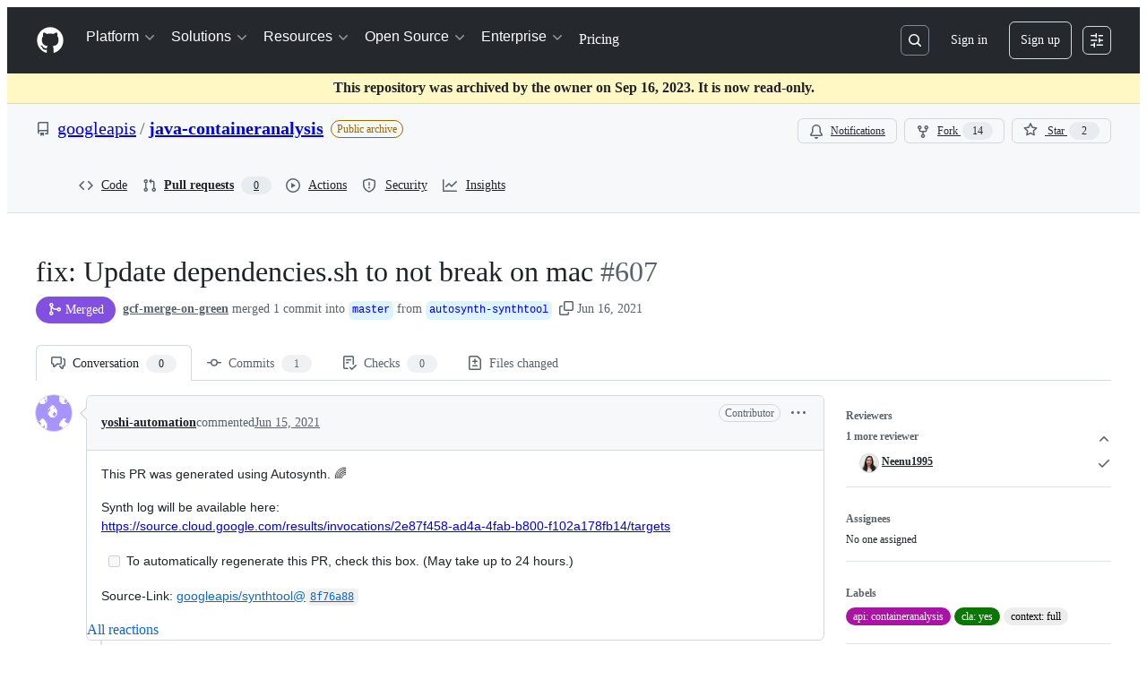

--- FILE ---
content_type: application/javascript
request_url: https://github.githubassets.com/assets/42536-72a2b9ce0003.js
body_size: 200261
content:
"use strict";(globalThis.webpackChunk_github_ui_github_ui=globalThis.webpackChunk_github_ui_github_ui||[]).push([[33671,42536],{2265:(e,t,n)=>{n.d(t,{W:()=>d,j:()=>o});var i=n(74848),a=n(68273),r=n(16522),l=n(96540);let s=(0,l.createContext)({}),o=(0,a.GV)()?function(e){let t,n,a=(0,r.c)(5),{children:o}=e,[d,c]=(0,l.useState)(!1);a[0]!==d?(t={isDialogOpen:d,setIsDialogOpen:c},a[0]=d,a[1]=t):t=a[1];let u=t;return a[2]!==o||a[3]!==u?(n=(0,i.jsx)(s,{value:u,children:o}),a[2]=o,a[3]=u,a[4]=n):n=a[4],n}:function({children:e}){let[t,n]=(0,l.useState)(!1),a=(0,l.useMemo)(()=>({isDialogOpen:t,setIsDialogOpen:n}),[t,n]);return(0,i.jsx)(s,{value:a,children:e})},d=()=>(0,l.use)(s);try{s.displayName||(s.displayName="DialogStateContext")}catch{}try{o.displayName||(o.displayName="DialogStateProvider")}catch{}},3038:(e,t,n)=>{n.d(t,{Av:()=>D,Ji:()=>f,Lp:()=>v,Ls:()=>N,Mk:()=>b,Po:()=>u,S4:()=>j,Yf:()=>I,a1:()=>S,a2:()=>s,dT:()=>L,dv:()=>p,j2:()=>C,oH:()=>o,qK:()=>m,qX:()=>d,u6:()=>c,xB:()=>h,x_:()=>g});var i=n(13083),a=n(61583),r=n(66358),l=n(36729);function s(e,t,n){return"left"===n?!u(e)&&e.left===t:!u(e)&&(0,i.XU)(e.type)===n&&e.right===t}function o(e,t){return"LEFT"===t?`L${e}`:`R${e}`}function d(e,t,n){let i=`-${u(t)||"number"!=typeof t?.left?"empty":t?.left}`,a=n?`-${u(n)||"number"!=typeof n.right?"empty":n.right}`:"";return`${e}${i}${a}`}function c(e,t){return`${e}-${t}`}function u(e){return void 0===e||!!e&&e===l.Vv}function m(e){return!!e&&e!==l.Vv}function f(e){return"CONTEXT"===e.type}function h(e){return u(e)||f(e)||"INJECTED_CONTEXT"===e.type}function p(e,t){return t===r.w$.Empty||t===r.w$.Hunk?[e,void 0]:x(e,r.JF[t])}function g(e,t){let n;switch(t){case r.w$.Addition:n=r.JF[r.w$.Addition];break;case r.w$.Deletion:n=r.JF[r.w$.Deletion];break;case r.w$.Context:case r.w$.InjectedContext:n=r.JF[r.w$.Context]}return x(e,n)}function x(e,t){if(!t||!e.startsWith(t))return[e,void 0];let n=e[0];return[e.substring(1),n]}function b(e){let t=[],n=[],i=()=>{for(;t.length<n.length;)t.push(l.Vv);for(;n.length<t.length;)n.push(l.Vv)};for(let a of e)switch(a.type){case"ADDITION":n.push(a);break;case"DELETION":t.push(a);break;case"CONTEXT":case"INJECTED_CONTEXT":case"HUNK":i(),t.push(a),n.push(a)}return i(),{leftLines:t,rightLines:n}}function v(e){let t=[],n=[];for(let i of e)switch(i.type){case"ADDITION":n.push(i);break;case"DELETION":t.push(i);break;case"CONTEXT":case"INJECTED_CONTEXT":case"HUNK":t.push(i),n.push(i)}return{leftLines:t,rightLines:n}}function y(e){return["HUNK","CONTEXT","INJECTED_CONTEXT","DELETION"].includes(e.type)}function C({line:e,range:t,fileAnchor:n}){let i,{origin:r,pathname:l}=window.location;if(e){let r=y(e)?e.left:e.right;i=t&&r&&t.startLineNumber<=r&&t.endLineNumber>=r?(0,a.j$)(t):function(e,t){let n=y(e),i=n?e.left:e.right,r=n?"left":"right";if(null!==i)return(0,a.j$)({diffAnchor:t,endLineNumber:i,endOrientation:r,startLineNumber:i,startOrientation:r})}(e,n)}else t&&(i=(0,a.j$)(t));if(i)return`${r}${l}#${i}`}function j({hasThreads:e}){return e?"80px":"24px"}let w=["ADDITION","DELETION","CONTEXT"],S=(e,t)=>{if(u(e)||!e)return!1;let n=t.leftLines.concat(t.rightLines),i=n.filter(e=>!u(e)).map(e=>e.key),a=e.key;return n.length>0&&i.includes(a)?n.every(e=>!!u(e)||w.includes(e.type)):!!u(e)||w.includes(e.type)},N=e=>e?e.filter(e=>!u(e)).map(e=>{var t;let[n]=g((t=e.html,new DOMParser().parseFromString(t,"text/html").documentElement.textContent||""),e.type);return n}).join(`
`):"";function L(e){return!!(e.text.length<1&&("CONTEXT"===e.type||"INJECTED_CONTEXT"===e.type)||("DELETION"===e.type||"ADDITION"===e.type)&&1===e.text.length&&["+","-"].includes(e.text.charAt(0)))}let D=(e,t,n,i)=>{let a;if(e)return e;if(!u(t)){let e=(n?t.left:t.right)??0,r=n?"left":"right";a={startOrientation:r,endOrientation:r,startLineNumber:e,endLineNumber:e,diffAnchor:i}}return a};function I(e,t=!1,n=!1){let i;if(n)return"";switch(e){case"ADDITION":i=t?"var(--diffBlob-additionNum-bgColor, var(--diffBlob-addition-bgColor-num))":"var(--diffBlob-additionLine-bgColor, var(--diffBlob-addition-bgColor-line))";break;case"DELETION":i=t?"var(--diffBlob-deletionNum-bgColor, var(--diffBlob-deletion-bgColor-num))":"var(--diffBlob-deletionLine-bgColor, var(--diffBlob-deletion-bgColor-line))";break;case"HUNK":i=t?"var(--diffBlob-hunkNum-bgColor-rest, var(--diffBlob-hunk-bgColor-num))":"var(--diffBlob-hunkLine-bgColor, var(--bgColor-accent-muted))";break;case"EMPTY":i=t?"var(--diffBlob-emptyNum-bgColor, var(--diffBlob-hunk-bgColor-num))":"var(--diffBlob-emptyLine-bgColor, var(--bgColor-accent-muted))";break;default:i="var(--bgColor-default)"}return i}},3252:(e,t,n)=>{function i(e){return[...e.querySelectorAll(".js-blob-code-addition")].map(e=>e.textContent).filter(e=>null!==e)}function a(e){if(!e||e.length>1e5)return null;let t=e.split(/\r?\n/),n=!1,i="",a=[];for(let e=0;e<t.length;e++){let r=t[e];if(void 0!==r)if(n){if(r.match(/^ {0,3}(`{3,}|~{3,})[ \t]*$/))return a;let e=r;if(i.length>0){let t=RegExp(`^ {0,${i.length}}`);e=r.replace(t,"")}a.push(e)}else{let e=r.match(/^( {0,3})(`{3,}|~{3,})suggestion[ \t]*$/);if(e){n=!0,i=e[1]||"";continue}}}return null}n.d(t,{T:()=>a,y:()=>i})},3536:(e,t,n)=>{n.d(t,{I:()=>d,d_:()=>c,wu:()=>o});var i=n(68273),a=n(16522),r=n(96379),l=n(96540),s=n(4095);let o=(0,i.kw)()?function(e,t){let n,i,o=(0,a.c)(5),[d,c]=(0,l.useState)(s.UI);return o[0]!==e?(n=()=>{if(!e)return;let t=!1;return(async()=>{c(s.UI);let n=await (0,r.Sr)(e);if(!t)try{if(n.ok){let e=await n.json();e.loading=!1,e&&c(e)}else c(s.Xx)}catch{c(s.Xx)}})(),function(){t=!0}},o[0]=e,o[1]=n):n=o[1],o[2]!==t||o[3]!==e?(i=[e,t],o[2]=t,o[3]=e,o[4]=i):i=o[4],(0,l.useEffect)(n,i),d}:function(e,t){let[n,i]=(0,l.useState)(s.UI);return(0,l.useEffect)(()=>{if(!e)return;let t=!1;return(async()=>{i(s.UI);let n=await (0,r.Sr)(e);if(!t)try{if(n.ok){let e=await n.json();e.loading=!1,e&&i(e)}else i(s.Xx)}catch{i(s.Xx)}})(),function(){t=!0}},[e,t]),n},d=(0,i.kw)()?function(e){let t,n,i=(0,a.c)(3),[s,o]=(0,l.useState)(void 0);return i[0]!==e?(t=()=>{e&&(async()=>{let t=await (0,r.Sr)(e);try{if(t.ok){let e=await t.json();e&&o(e.data)}}catch{}})()},n=[e],i[0]=e,i[1]=t,i[2]=n):(t=i[1],n=i[2]),(0,l.useEffect)(t,n),s}:function(e){let[t,n]=(0,l.useState)(void 0);return(0,l.useEffect)(()=>{e&&(async()=>{let t=await (0,r.Sr)(e);try{if(t.ok){let e=await t.json();e&&n(e.data)}}catch{}})()},[e]),t};function c(e,t,n,i){let[a,o]=(0,l.useState)(s.UI),d=(0,l.useRef)([...Array(n)]),c=(0,l.useRef)(t);return(0,l.useEffect)(()=>{if(!e)return;let n=!1;async function i(t){let a=await (0,r.Sr)(`${e}?start_entry=${t}`);if(!n)try{if(a.ok){let e=await a.json();if(e){let t=0;for(let n=c.current;n<e.nextIndex;n++)d.current[n]=e.deferredCommits[t],t++;e.deferredCommits=d.current,e.loadMore&&c.current!==e.nextIndex?(c.current=e.nextIndex,e.error=!1,o(e),setTimeout(()=>i(e.nextIndex),0)):(c.current===e.nextIndex?e.error=!0:e.error=!1,o(e))}}else o(e=>({...e,loading:!1,error:!0,extraDiffEntries:d.current}))}catch{o(e=>({...e,loading:!1,deferredCommits:d.current}))}}return i(t),function(){n=!0}},[e,i,t]),(0,l.useEffect)(()=>{d.current=[],c.current=t},[e,i,t]),a}},4095:(e,t,n)=>{n.d(t,{M2:()=>c,NO:()=>u,UI:()=>s,Xx:()=>o,ej:()=>f,xs:()=>m});var i=n(74848),a=n(68273),r=n(16522),l=n(96540);let s={deferredCommits:[],renameHistory:null,loading:!0},o={deferredCommits:[],renameHistory:null,loading:!1},d=(0,l.createContext)(s),c=(0,a.kw)()?function(e){let t,n=(0,r.c)(3),{children:a,deferredData:l}=e;return n[0]!==a||n[1]!==l?(t=(0,i.jsx)(d,{value:l,children:a}),n[0]=a,n[1]=l,n[2]=t):t=n[2],t}:function({children:e,deferredData:t}){return(0,i.jsx)(d,{value:t,children:e})};function u(e){let t=(0,l.use)(d),n=t.error,i=t.deferredCommits?.find(t=>t?.oid===e);return n&&void 0===i&&(i={oid:e,statusCheckStatus:void 0}),i}function m(){return(0,l.use)(d).loading}function f(){return(0,l.use)(d).renameHistory}try{d.displayName||(d.displayName="DeferredCommitDataContext")}catch{}try{c.displayName||(c.displayName="DeferredCommitDataProvider")}catch{}},6054:(e,t,n)=>{n.d(t,{oO:()=>lt,Ao:()=>le,Yf:()=>T.Yf});var i=n(74848),a=n(68273),r=n(16522),l=n(90047),s=n(96540),o=n(36729),d=n(77430),c=n(38621),u=n(81960),m=n(26108),f=n(53627);function h(e,t="r"){(0,f.Zu)(`#${t}${e}`)}var p=n(91835),g=n(71315),x=n(83494),b=n(34164),v=n(50625),y=n(93642);let C="AddCommentEditor-module__AddCommentEditor--JFfip",j="AddCommentEditor-module__ConversationCommentBox--Q4U7y",w="AddCommentEditor-module__hideMarkdownFooter--sfStq",S="AddCommentEditor-module__showMarkdownFooter--ZyiXk",N="AddCommentEditor-module__isReplying--DYCp6",L="AddCommentEditor-module__condensed--cPcHQ";var D=n(70109),I=n(93211),_=n(71323),k=n(97283),R=n(87134),A=n(13083),T=n(3038);function E({selectedLineRange:e,leftLines:t,rightLines:n}){let i=!!n,{startOrientation:a,endOrientation:r}=e,l=c(a).findIndex(t=>(0,T.a2)(t,e.startLineNumber,e.startOrientation)),s=c(r).findIndex(t=>(0,T.a2)(t,e.endLineNumber,e.endOrientation)),o=l>=0&&s>=0;function d(e){if(!o||(0,T.Po)(e))return!1;let t=c((0,A.XU)(e.type)).indexOf(e);return t>=l&&t<=s}function c(e){var a;return i&&"left"!==("string"==typeof(a=e)?a:(0,A.XU)(a.type))?n:t}let u=c("left").filter(e=>d(e));return{selectedRightLines:c("right").filter(e=>d(e)),selectedLeftLines:u}}var O=n(61583);let F=/^b:\d+-l:(?:\d+|null)-r:(?:\d+|null)$/;function P(e){return null!=e&&F.test(e)}function M(e){return`b:${e.blobLineNumber}-l:${e.left}-r:${e.right}`}function $({diffAnchor:e,diffLines:t,isSplitView:n,lineRange:i}){let a,r=new Set([]);if(0===t.length)return{selectedLineKeys:r};if(!i)return{selectedLineKeys:new Set([])};let{startLineNumber:l,startOrientation:s,endLineNumber:o,endOrientation:d}=i,c=t;if(n){let e=(0,T.Mk)(t);c=e.leftLines,a=e.rightLines}let u={diffAnchor:e,endLineNumber:o??l,endOrientation:d??s,startLineNumber:l,startOrientation:s},m=E({selectedLineRange:u,leftLines:c,rightLines:a});for(let e=0;e<m.selectedLeftLines.length;e++){let t=m.selectedLeftLines[e];t&&!(0,T.Po)(t)&&t.key&&r.add(t.key)}for(let e=0;e<m.selectedRightLines.length;e++){let t=m.selectedRightLines[e];t&&!(0,T.Po)(t)&&t.key&&r.add(t.key)}return{selectedLineKeys:r,startOrientation:s,selectedLineRange:u}}function B(e){let t;for(t of e);return t}function V(e){return e.values().next().value}var U=n(13814);let G=(0,s.createContext)(null),H=(0,a.GV)()?function(e){let t=(0,s.use)(G);if(!t)throw Error("Missing DiffStoreProvider in the tree");return(0,_.P)(t,e)}:function(e){let t=(0,s.use)(G);if(!t)throw Error("Missing DiffStoreProvider in the tree");return(0,_.P)(t,e)},q=({children:e,...t})=>{let n=(0,s.useRef)(null),a=(0,s.useRef)(t.diffLines),r=(0,s.useRef)(t.isSplitView),l=(0,s.useRef)(t.hiddenFeatures);return n.current||(n.current=K(t)),(0,s.useEffect)(()=>{n.current&&a.current.length!==t.diffLines.length&&(n.current.getState().diffLinesSliceUpdates.updateDiffLinesHash(t.diffLines),a.current=t.diffLines)},[t,t.diffLines]),(0,s.useEffect)(()=>{n.current&&r.current!==t.isSplitView&&(n.current.getState().diffLinesSliceUpdates.updateDiffView(t.isSplitView),r.current=t.isSplitView)},[t,t.isSplitView]),(0,s.useEffect)(()=>{n.current&&!function(e,t){if(e.size!==t.size)return!1;for(let n of e)if(!t.has(n))return!1;return!0}(l.current,t.hiddenFeatures)&&(n.current.setState({hiddenFeatures:t.hiddenFeatures}),l.current=t.hiddenFeatures)},[t,t.hiddenFeatures]),(0,i.jsx)(G,{value:n.current,children:e})},K=e=>(0,k.y)()((0,R.lt)((...t)=>({...(e=>({dialogMode:{activeGridCellId:null},dialogModeActions:{enableDialogMode:t=>e(()=>({dialogMode:{activeGridCellId:t}}),void 0,"dialogMode#enabled"),disableDialogMode:()=>e(()=>({dialogMode:{activeGridCellId:null}}),void 0,"dialogMode#disabled")}}))(...t),...(({diffAnchor:e,path:t,diffLines:n,fileLineCount:i,isSplitView:a})=>(r,l)=>{let s=n.reduce((e,t)=>(t.key&&(e[t.key]=t),e),{}),{selectedLineKeys:o,selectedLineRange:d,startOrientation:c}=$({diffAnchor:e,diffLines:n,isSplitView:a,lineRange:function(e){let t=(0,O.EW)(g.fV.hash);if(!t||t[1]!==e)return;let n=t[2]?"L"===t[2]?"left":"right":void 0,i=t[3]?parseInt(t[3]):void 0,a=t[4]?"L"===t[4]?"left":"right":void 0,r=t[5]?parseInt(t[5]):void 0;if(n&&i)return{diffAnchor:e,endOrientation:a??n,endLineNumber:r??i,startOrientation:n,startLineNumber:i}}(e)}),u=V(o),m=B(o),f=n.reduce((e,t)=>{let n=t.key;return n&&o.has(n)&&(e[n]={isSelected:!0,isFirstSelected:u===n,isLastSelected:m===n}),e},{}),h=null;if(u){let e=s[u];if(e&&e.key&&c){let t="left"===c?e.left:e.right;t&&(h={lineNumber:t,orientation:c,shouldStartConversation:!1,lineKey:e.key})}}return{diffLines:{diffAnchor:e,_diffLines:n,_diffLinesHash:s,selectedLinesInfo:f,fileLineCount:i,firstLineSelectionOnDrag:h,_firstSelectedLineInfo:h?{lineKey:h.lineKey,lineNumber:h.lineNumber,orientation:h.orientation}:null,allSelectedLinesAreRetargetable:()=>{let e=!1;for(let t of l().diffLines.selectedLineKeys){let n=l().diffLines._diffLinesHash[t];if(n&&!(0,T.xB)(n)){e=!0;break}}return!e},getDiffLinesInfo:()=>l().diffLines._diffLines,getSplitDiffLinesFromLineRange:e=>{let t=(0,T.Mk)(l().diffLines._diffLines);return E({selectedLineRange:e,leftLines:t.leftLines,rightLines:t.rightLines})},getSelectedDiffLines:()=>{let e=[];for(let t of l().diffLines.selectedLineKeys){let n=l().diffLines._diffLinesHash[t];n&&e.push(n)}return e},getfirstLineSelectionOnDrag:()=>l().diffLines.firstLineSelectionOnDrag,getSelectedLineRange:()=>l().diffLines.selectedLineRange,hasSelectedLines:()=>l().diffLines.selectedLineKeys.size>0,isSplitView:a,selectedLineKeys:o,selectedLineRange:d},diffLinesSliceUpdates:{updateDiffLinesHash:e=>{let t=e.reduce((e,t)=>(t.key&&(e[t.key]=t),e),{});r(n=>({diffLines:{...n.diffLines,_diffLines:e,_diffLinesHash:t}}),void 0,"updateDiffLines")},updateDiffView:e=>r(t=>({diffLines:{...t.diffLines,isSplitView:e}}),void 0,"update diff view settings")},diffLinesActions:{clearFirstLineSelectionOnDrag:()=>r(e=>({diffLines:{...e.diffLines,firstLineSelectionOnDrag:null}}),void 0,"clearFirstLineSelectionOnDrag"),addLineToSelection:({lineKey:n,orientation:i},a)=>{let s;if(!n)return;let o=l().diffLines._diffLinesHash[n];if(!o)return;let d=l().diffLines.firstLineSelectionOnDrag,c=l().diffLines._firstSelectedLineInfo,u=l().diffLines.selectedLineRange;if(d&&n===d.lineKey||!u){let e="right"===i?o.right:o.left;if(!e)return;l().diffLinesActions.selectLine({lineKey:n,firstLineSelectionOnDrag:{lineNumber:e,orientation:i,lineKey:n,shouldStartConversation:!1}},a);return}if(!c)return;s=!function({current:e,currentOrientation:t,previous:n,previousOrientation:i}){return!!n&&("left"===i&&"left"===t&&!!e.left&&!!n.left&&n.left>e.left||"right"===i&&"right"===t&&!!e.right&&!!n.right&&n.right>e.right||"right"===i&&"left"===t&&!!e.right&&!!n.right&&n.right>e.right||"left"===i&&"right"===t&&!!e.left&&!!n.left&&n.left>e.left||!1)}({current:o,currentOrientation:i,previous:l().diffLines._diffLinesHash[c.lineKey],previousOrientation:c.orientation})?{...u,startLineNumber:c.lineNumber,startOrientation:c.orientation,endLineNumber:("left"===i?o?.left:o?.right)??-1,endOrientation:i}:{...u,startLineNumber:("left"===i?o?.left:o?.right)??-1,startOrientation:i,endLineNumber:c.lineNumber,endOrientation:c.orientation};let{selectedLineKeys:m,selectedLineRange:f}=$({diffAnchor:e,diffLines:l().diffLines._diffLines,isSplitView:l().diffLines.isSplitView,lineRange:s}),h=V(m),p=B(m),x=Array.from(m).reduce((e,t)=>(e[t]={isFirstSelected:t===h,isLastSelected:t===p,isSelected:!0},e),{});if(!f?.endLineNumber||!f?.startLineNumber)return;let b=new U.J(f,t);g.cg?.dispatchEvent(b),r(e=>({diffLines:{...e.diffLines,selectedLineKeys:m,selectedLinesInfo:x,selectedLineRange:f}}),void 0,"addLineToSelection"),a(f)},clearSelectedLines:()=>{r(e=>({diffLines:{...e.diffLines,firstLineSelectionOnDrag:null,selectedLineKeys:new Set([]),selectedLinesInfo:{},selectedLineRange:void 0,_firstSelectedLineInfo:null}}),void 0,"clearSelectedLines")},selectLine:({lineKey:e,firstLineSelectionOnDrag:n},i)=>{if(!e)return;let a=l().diffLines._diffLinesHash[e];if(!a)return;let s={[e]:{isFirstSelected:!0,isLastSelected:!0,isSelected:!0}},o="left"===n.orientation?a.left:a.right;if(!o)return;let d={diffAnchor:l().diffLines.diffAnchor,endLineNumber:o,endOrientation:n.orientation,startLineNumber:o,startOrientation:n.orientation},c=new U.J(d,t);g.cg?.dispatchEvent(c),r(t=>({diffLines:{...t.diffLines,firstLineSelectionOnDrag:{...n,lineKey:e},selectedLineKeys:new Set([e]),selectedLinesInfo:s,selectedLineRange:d,_firstSelectedLineInfo:{lineKey:e,lineNumber:n.lineNumber,orientation:n.orientation}}}),void 0,"selectLine"),i(d)},selectMultipleLines:({startLineKey:n,endLineKey:i,startOrientation:a,endOrientation:s,firstLineSelectionOnDrag:o},d)=>{if(!n||!i||!o)return;let c=l().diffLines._diffLinesHash[n],u=l().diffLines._diffLinesHash[i];if(!c||!u||!c.left&&!c.right||!u.left&&!u.right)return;let m={diffAnchor:e,endLineNumber:("right"===s?u.right:u.left)??-1,endOrientation:s,startLineNumber:("right"===a?c.right:c.left)??-1,startOrientation:a},{selectedLineKeys:f,selectedLineRange:h}=$({diffAnchor:e,diffLines:l().diffLines._diffLines,isSplitView:l().diffLines.isSplitView,lineRange:m}),p=V(f),x=B(f),b=Array.from(f).reduce((e,t)=>(e[t]={isFirstSelected:t===p,isLastSelected:t===x,isSelected:!0},e),{});if(!h?.endLineNumber||!h?.startLineNumber)return;let v=new U.J(h,t);g.cg?.dispatchEvent(v),r(e=>({diffLines:{...e.diffLines,selectedLinesInfo:b,selectedLineKeys:f,firstLineSelectionOnDrag:o,selectedLineRange:h,_firstSelectedLineInfo:{lineNumber:o.lineNumber,orientation:o.orientation,lineKey:o.lineKey}}}),void 0,"selectMultipleLines"),d(h)}}}})(e)(...t),...(({hiddenFeatures:e})=>()=>({hiddenFeatures:e}))(e)(...t),...(({addInjectedContextLines:e})=>()=>({injectedContextLinesActions:{addInjectedContextLines:e}}))(e)(...t),...(({startNewConversationForLineOrFileMap:e})=>(t,n)=>({startNewConversationForLineOrFileMap:e,getMoveNewCommentDataForLine:e=>n().startNewConversationForLineOrFileMap[e],addStartNewCommentOnLine:(t,n,i)=>{e[t]={diffLineKey:i,startNewComment:n}}}))(e)(...t),...(({newTreeEntry:e,oldTreeEntry:t})=>()=>({treeEntries:{newTreeEntry:e,oldTreeEntry:t}}))(e)(...t)}),{name:`diff-store-${e.diffAnchor}`}));try{G.displayName||(G.displayName="DiffStoreContext")}catch{}try{q.displayName||(q.displayName="DiffStoreProvider")}catch{}let z=(0,a.GV)()?()=>H(em):()=>H(e=>e.diffLines.getSplitDiffLinesFromLineRange),W=(0,a.GV)()?()=>H(ef):()=>H(e=>e.diffLines.getSelectedDiffLines),Z=(0,a.GV)()?()=>H(eh):()=>H(e=>e.diffLines.getDiffLinesInfo),Q=(0,a.GV)()?()=>H(ep):()=>H(e=>e.diffLines.getfirstLineSelectionOnDrag),X=(0,a.GV)()?()=>H(eg):()=>H(e=>e.diffLines.getSelectedLineRange),Y=(0,a.GV)()?()=>H(ex):()=>H(e=>e.diffLines.hasSelectedLines),J=(0,a.GV)()?()=>H(eb):()=>H(e=>e.hiddenFeatures),ee=(0,a.GV)()?e=>{let t,n=(0,r.c)(2);return n[0]!==e?(t=t=>!!e&&t.dialogMode.activeGridCellId===e,n[0]=e,n[1]=t):t=n[1],H(t)}:e=>H(t=>!!e&&t.dialogMode.activeGridCellId===e),et=(0,a.GV)()?()=>H(ev):()=>H(e=>e.dialogModeActions),en=(0,a.GV)()?()=>H(ey):()=>H(e=>e.diffLines.diffAnchor),ei=(0,a.GV)()?()=>H(eC):()=>H(e=>e.diffLines.fileLineCount),ea={isSelected:!1,isFirstSelected:!1,isLastSelected:!1},er=(0,a.GV)()?e=>{let t,n=(0,r.c)(2);return n[0]!==e?(t=t=>e&&t.diffLines.selectedLinesInfo[e]||ea,n[0]=e,n[1]=t):t=n[1],H(t)}:e=>H(t=>e&&t.diffLines.selectedLinesInfo[e]||ea),el=(0,a.GV)()?()=>H(ej):()=>H(e=>e.diffLinesActions),es=(0,a.GV)()?()=>H(ew):()=>H(e=>e.injectedContextLinesActions),eo=(0,a.GV)()?()=>H(eS):()=>H(e=>e.treeEntries),ed=(0,a.GV)()?()=>H(eN):()=>H(e=>e.getMoveNewCommentDataForLine),ec=(0,a.GV)()?()=>H(eL):()=>H(e=>e.addStartNewCommentOnLine),eu=(0,a.GV)()?()=>H(eD):()=>H(e=>e.diffLines.allSelectedLinesAreRetargetable);function em(e){return e.diffLines.getSplitDiffLinesFromLineRange}function ef(e){return e.diffLines.getSelectedDiffLines}function eh(e){return e.diffLines.getDiffLinesInfo}function ep(e){return e.diffLines.getfirstLineSelectionOnDrag}function eg(e){return e.diffLines.getSelectedLineRange}function ex(e){return e.diffLines.hasSelectedLines}function eb(e){return e.hiddenFeatures}function ev(e){return e.dialogModeActions}function ey(e){return e.diffLines.diffAnchor}function eC(e){return e.diffLines.fileLineCount}function ej(e){return e.diffLinesActions}function ew(e){return e.injectedContextLinesActions}function eS(e){return e.treeEntries}function eN(e){return e.getMoveNewCommentDataForLine}function eL(e){return e.addStartNewCommentOnLine}function eD(e){return e.diffLines.allSelectedLinesAreRetargetable}var eI=n(4559);function e_(){(0,eI.i)("Selection Cleared")}function ek({diffAnchor:e,endLineNumber:t,endOrientation:n,startLineNumber:i,startOrientation:a}){if(i&&t){var r;(0,O.i8)({diffAnchor:e,endLineNumber:t,endOrientation:n,startLineNumber:i,startOrientation:a}),(r={diffAnchor:e,endLineNumber:t,endOrientation:n,startLineNumber:i,startOrientation:a}).startLineNumber===r.endLineNumber&&r.startOrientation===r.endOrientation?(0,eI.i)(`${"left"===r.startOrientation?"L":"R"}${r.startLineNumber} selected.`):(0,eI.i)(`${"left"===r.startOrientation?"L":"R"}${r.startLineNumber} to ${"left"===r.endOrientation?"L":"R"}${r.endLineNumber} selected.`)}}var eR=n(3252),eA=n(71317);let eT="comment",eE="review",eO=(0,a.GV)()?function(e){let t,n,a,l,o,d,c,u,m,f,h,_,k,R,A,T,E,O,F,P,M=(0,r.c)(78),{batchingEnabled:$,condensed:B,fileLevelComment:V,filePath:U,focusOnMount:G,isReplying:H,lineNumber:q,onAddComment:K,onCancelComment:z,onPersistedCommentExists:W,quotedText:Z,side:Q,startLineNumber:X,threadId:Y,suggestedChangesConfig:J,commentLineChangeConfig:ee}=e,et=void 0===Z?"":Z,[en,ei]=(0,s.useState)(et),[ea,er]=(0,s.useState)(null),es=(0,s.useRef)(et),[eo,ed]=(0,s.useState)(),ec=(0,s.useRef)(null),eu=(0,s.useRef)(null),em=(0,I.it)(),ef=(0,s.useRef)(void 0),{selectMultipleLines:eh,clearSelectedLines:ep}=el();M[0]===Symbol.for("react.memo_cache_sentinel")?(t=e=>{(0,eA.k)(e??"",100),ed(e)},M[0]=t):t=M[0];let eg=t,ex=null!==ea,eb=(0,I.Kp)(),{persistCommentToStorage:ev,removePersistedCommentFromStorage:ey,persistCommentOnGivenLineToStorage:eC}=(0,v.L)({diffSide:Q,filePath:U,line:q,subjectId:eb,threadId:Y,handlePersistedCommentExists:e=>{let{text:t,shouldFocus:n,startLine:i,startSide:a,startLineKey:r,endLineKey:l}=e;if(t){if(ei(t),n&&ec.current&&(ec.current.focus(),ec.current.moveCursorToEnd(),ej({text:t,startLine:i,startSide:a,startLineKey:r,endLineKey:l}),i)){let e="LEFT"===Q?"left":"right";eh({endLineKey:l,endOrientation:e,startLineKey:r,startOrientation:e,firstLineSelectionOnDrag:{lineKey:r??"b:0-l:0-r:0",lineNumber:q??0,orientation:e,shouldStartConversation:!1}},ek)}W?.()}},fileLevelComment:!!V}),ej=ev;if(M[1]!==et?(n=()=>{et!==es.current&&(es.current=et,ei(et))},a=[et],M[1]=et,M[2]=n,M[3]=a):(n=M[2],a=M[3]),(0,s.useEffect)(n,a),M[4]!==ep||M[5]!==ee||M[6]!==en||M[7]!==U||M[8]!==q||M[9]!==z||M[10]!==eC||M[11]!==ey||M[12]!==eh||M[13]!==Q?(l=()=>{if(ee){if(null!==(0,eR.T)(en))return void ee.setErrorMessage("Changing the line number of a comment with a suggested change is not supported.");if(ee.closeLineMovingDialog(),eC({text:en,givenLineDiffSide:ee.diffSide,givenFilePath:U,givenLine:ee.endLineNumber,shouldBeFileLevelComment:ee.isFileLevelComment,startLine:ee.startLineNumber,startLineKey:ee.startDiffLineKey,endLineKey:ee.endDiffLineKey}),ey(),q!==ee.endLineNumber||ee.isFileLevelComment)ee.startConversationOnNewLine(),z?.(!1);else if(ee.endDiffLineKey&&ee.startDiffLineKey&&ef.current!==ee){ef.current=ee;let e="LEFT"===Q?"left":"right";eh({endLineKey:ee.endDiffLineKey,endOrientation:e,startLineKey:ee.startDiffLineKey,startOrientation:e,firstLineSelectionOnDrag:{lineKey:ee.startDiffLineKey??"b:0-l:0-r:0",lineNumber:q??0,orientation:e,shouldStartConversation:!1}},ek)}else ee.startDiffLineKey||ep()}},o=[ep,ee,en,U,q,z,eC,ey,eh,Q],M[4]=ep,M[5]=ee,M[6]=en,M[7]=U,M[8]=q,M[9]=z,M[10]=eC,M[11]=ey,M[12]=eh,M[13]=Q,M[14]=l,M[15]=o):(l=M[14],o=M[15]),(0,s.useEffect)(l,o),M[16]!==G?(c=()=>{if(G){let e=setTimeout(()=>{if(g.XC&&g.cg){if(eu.current){let e=eu.current,t=e.getBoundingClientRect(),n=g.XC?.documentElement.clientHeight||0;if(!(t.top>=0&&t.bottom<=(g.cg?.innerHeight||n))){let i=t.top,a=g.XC?.documentElement.getBoundingClientRect().top||0,r=.6666666666666666*e.clientHeight;g.cg?.scrollTo({top:i-a-.6666666666666666*n+r,behavior:"smooth"})}}ec.current&&(ec.current.focus(),ec.current.moveCursorToEnd())}},100);return()=>{window.clearTimeout(e)}}},d=[G],M[16]=G,M[17]=d,M[18]=c):(d=M[17],c=M[18]),(0,s.useEffect)(c,d),M[19]!==en||M[20]!==ex||M[21]!==K||M[22]!==z||M[23]!==ey||M[24]!==J?.sourceContentFromDiffLines){let e,t=e=>{let{submitBatch:t,action:n}=e,i="Failed to save comment";if(ex)return;if(!en.trim())return void eg(`${i}: Body can't be blank`);er(n),ed(void 0),eg(void 0);let a=(0,y.u)(en,J?.sourceContentFromDiffLines??"");if(!a.isValid){eg(a.errorMessage),ed(a.errorMessage),er(null);return}K?.({commentText:en,onCompleted(){er(null),u()},onError(e){er(null),e.message&&(i=`${i}: ${e.message}`),eg(i)},submitBatch:t})};m=()=>{t({submitBatch:!1,action:eE})},f=()=>{t({submitBatch:!0,action:eT})},M[28]!==z||M[29]!==ey?(e=()=>{ey(),ei(""),z?.()},M[28]=z,M[29]=ey,M[30]=e):e=M[30],u=e,M[19]=en,M[20]=ex,M[21]=K,M[22]=z,M[23]=ey,M[24]=J?.sourceContentFromDiffLines,M[25]=u,M[26]=m,M[27]=f}else u=M[25],m=M[26],f=M[27];M[31]!==ej||M[32]!==Q||M[33]!==X?(h=e=>{eg(void 0),ej({text:e,startLine:X,startSide:X?Q:void 0}),ei(e)},M[31]=ej,M[32]=Q,M[33]=X,M[34]=h):h=M[34];let ew=h;M[35]!==f?(_={"pull-requests-conversations:submit-comment-and-review":f},M[35]=f,M[36]=_):_=M[36],M[37]!==u||M[38]!==en?(k=e=>{"Escape"!==e.key||en.trim()?e.stopPropagation():(e.preventDefault(),u())},M[37]=u,M[38]=en,M[39]=k):k=M[39];let eS=$?m:f,eN=B||H?w:S,eL=H&&N,eD=B&&L;return M[40]!==eN||M[41]!==eL||M[42]!==eD?(R=(0,b.$)(j,eN,eL,eD),M[40]=eN,M[41]=eL,M[42]=eD,M[43]=R):R=M[43],M[44]!==u||M[45]!==z?(A=z&&(0,i.jsx)(p.x,{className:"py-1 px-2",variant:"default",onClick:u,children:"Cancel"}),M[44]=u,M[45]=z,M[46]=A):A=M[46],M[47]!==$||M[48]!==em||M[49]!==f||M[50]!==H||M[51]!==ea?(T=!em&&(0,i.jsx)(p.x,{className:"py-1 px-2",variant:$?"default":"primary",onClick:f,ref:eu,loading:ea===eT,children:H?"Reply":"Comment"}),M[47]=$,M[48]=em,M[49]=f,M[50]=H,M[51]=ea,M[52]=T):T=M[52],M[53]!==$||M[54]!==em||M[55]!==m||M[56]!==ea?(E=$&&(0,i.jsx)(p.x,{className:"py-1 px-2",variant:"primary",onClick:m,loading:ea===eE,children:em?"Add review comment":"Start a review"}),M[53]=$,M[54]=em,M[55]=m,M[56]=ea,M[57]=E):E=M[57],M[58]!==en||M[59]!==eo||M[60]!==U||M[61]!==ew||M[62]!==ex||M[63]!==q||M[64]!==X||M[65]!==J||M[66]!==eS||M[67]!==R||M[68]!==A||M[69]!==T||M[70]!==E?(O=(0,i.jsxs)(D.S,{ref:ec,label:"Add diff comment",value:en,onChange:ew,onPrimaryAction:eS,suggestedChangesConfig:J,markdownErrorMessage:eo,lineNumber:q,filePath:U,startLineNumber:X,disabled:ex,className:R,children:[A,T,E]}),M[58]=en,M[59]=eo,M[60]=U,M[61]=ew,M[62]=ex,M[63]=q,M[64]=X,M[65]=J,M[66]=eS,M[67]=R,M[68]=A,M[69]=T,M[70]=E,M[71]=O):O=M[71],M[72]!==k||M[73]!==O?(F=(0,i.jsx)("div",{className:C,onKeyDown:k,children:O}),M[72]=k,M[73]=O,M[74]=F):F=M[74],M[75]!==_||M[76]!==F?(P=(0,i.jsx)(x.tL,{commands:_,children:F}),M[75]=_,M[76]=F,M[77]=P):P=M[77],P}:function({batchingEnabled:e,condensed:t,fileLevelComment:n,filePath:a,focusOnMount:r,isReplying:l,lineNumber:o,onAddComment:d,onCancelComment:c,onPersistedCommentExists:u,quotedText:m="",side:f,startLineNumber:h,threadId:_,suggestedChangesConfig:k,commentLineChangeConfig:R}){let[A,T]=(0,s.useState)(m),[E,O]=(0,s.useState)(null),F=(0,s.useRef)(m),[P,M]=(0,s.useState)(),$=(0,s.useRef)(null),B=(0,s.useRef)(null),V=(0,I.it)(),U=(0,s.useRef)(void 0),{selectMultipleLines:G,clearSelectedLines:H}=el(),q=(0,s.useCallback)(e=>{(0,eA.k)(e??"",100),M(e)},[M]),K=null!==E,z=(0,I.Kp)(),{persistCommentToStorage:W,removePersistedCommentFromStorage:Z,persistCommentOnGivenLineToStorage:Q}=(0,v.L)({diffSide:f,filePath:a,line:o,subjectId:z,threadId:_,handlePersistedCommentExists:({text:e,shouldFocus:t,startLine:n,startSide:i,startLineKey:a,endLineKey:r})=>{if(e){if(T(e),t&&$.current&&($.current.focus(),$.current.moveCursorToEnd(),W({text:e,startLine:n,startSide:i,startLineKey:a,endLineKey:r}),n)){let e="LEFT"===f?"left":"right";G({endLineKey:r,endOrientation:e,startLineKey:a,startOrientation:e,firstLineSelectionOnDrag:{lineKey:a??"b:0-l:0-r:0",lineNumber:o??0,orientation:e,shouldStartConversation:!1}},ek)}u?.()}},fileLevelComment:!!n});(0,s.useEffect)(()=>{m!==F.current&&(F.current=m,T(m))},[m]),(0,s.useEffect)(()=>{if(R){if(null!==(0,eR.T)(A))return void R.setErrorMessage("Changing the line number of a comment with a suggested change is not supported.");if(R.closeLineMovingDialog(),Q({text:A,givenLineDiffSide:R.diffSide,givenFilePath:a,givenLine:R.endLineNumber,shouldBeFileLevelComment:R.isFileLevelComment,startLine:R.startLineNumber,startLineKey:R.startDiffLineKey,endLineKey:R.endDiffLineKey}),Z(),o!==R.endLineNumber||R.isFileLevelComment)R.startConversationOnNewLine(),c?.(!1);else if(R.endDiffLineKey&&R.startDiffLineKey&&U.current!==R){U.current=R;let e="LEFT"===f?"left":"right";G({endLineKey:R.endDiffLineKey,endOrientation:e,startLineKey:R.startDiffLineKey,startOrientation:e,firstLineSelectionOnDrag:{lineKey:R.startDiffLineKey??"b:0-l:0-r:0",lineNumber:o??0,orientation:e,shouldStartConversation:!1}},ek)}else R.startDiffLineKey||H()}},[H,R,A,a,o,c,Q,Z,G,f]),(0,s.useEffect)(()=>{if(r){let e=setTimeout(()=>{if(g.XC&&g.cg){if(B.current){let e=B.current,t=e.getBoundingClientRect(),n=g.XC?.documentElement.clientHeight||0;if(!(t.top>=0&&t.bottom<=(g.cg?.innerHeight||n))){let i=t.top,a=g.XC?.documentElement.getBoundingClientRect().top||0,r=e.clientHeight*(2/3);g.cg?.scrollTo({top:i-a-2/3*n+r,behavior:"smooth"})}}$.current&&($.current.focus(),$.current.moveCursorToEnd())}},100);return()=>{window.clearTimeout(e)}}},[r]);let X=({submitBatch:e,action:t})=>{let n="Failed to save comment";if(K)return;if(!A.trim())return void q(`${n}: Body can't be blank`);O(t),M(void 0),q(void 0);let i=(0,y.u)(A,k?.sourceContentFromDiffLines??"");if(!i.isValid){q(i.errorMessage),M(i.errorMessage),O(null);return}d?.({commentText:A,onCompleted(){O(null),ee()},onError(e){O(null),e.message&&(n=`${n}: ${e.message}`),q(n)},submitBatch:e})},Y=()=>{X({submitBatch:!1,action:eE})},J=()=>{X({submitBatch:!0,action:eT})},ee=(0,s.useCallback)(()=>{Z(),T(""),c?.()},[c,Z]);return(0,i.jsx)(x.tL,{commands:{"pull-requests-conversations:submit-comment-and-review":J},children:(0,i.jsx)("div",{className:C,onKeyDown:e=>{"Escape"!==e.key||A.trim()?e.stopPropagation():(e.preventDefault(),ee())},children:(0,i.jsxs)(D.S,{ref:$,label:"Add diff comment",value:A,onChange:e=>{q(void 0),W({text:e,startLine:h,startSide:h?f:void 0}),T(e)},onPrimaryAction:e?Y:J,suggestedChangesConfig:k,markdownErrorMessage:P,lineNumber:o,filePath:a,startLineNumber:h,disabled:K,className:(0,b.$)(j,t||l?w:S,l&&N,t&&L),children:[c&&(0,i.jsx)(p.x,{className:"py-1 px-2",variant:"default",onClick:ee,children:"Cancel"}),!V&&(0,i.jsx)(p.x,{className:"py-1 px-2",variant:e?"default":"primary",onClick:J,ref:B,loading:E===eT,children:l?"Reply":"Comment"}),e&&(0,i.jsx)(p.x,{className:"py-1 px-2",variant:"primary",onClick:Y,loading:E===eE,children:V?"Add review comment":"Start a review"})]})})})};try{eO.displayName||(eO.displayName="AddCommentEditor")}catch{}var eF=n(21373),eP=n(57387),eM=n(15837),e$=n(86877),eB=n(33989),eV=n(30093),eU=n(94236),eG=n(5524);let eH=(0,a.GV)()?function(e){let t,n,a,l,o,d,u=(0,r.c)(25),{ariaLabelId:m,currentLineNumberText:f,setCommentLineChangeConfig:h,baseEndLineNumber:p,diffSide:g,baseStartLineNumber:x}=e,[b,v]=(0,s.useState)(!1);u[0]!==p||u[1]!==x?(t=()=>x&&p?"lineRange":p?"line":"file",u[0]=p,u[1]=x,u[2]=t):t=u[2];let[y,C]=(0,s.useState)(t),[j,w]=(0,s.useState)("LEFT"===g),[S,N]=(0,s.useState)(x?String(x):""),[L,D]=(0,s.useState)(p?String(p):""),[I,_]=(0,s.useState)(""),k=ed(),R=(0,s.useRef)(null);u[3]!==L||u[4]!==k||u[5]!==j||u[6]!==y||u[7]!==h||u[8]!==S?(n=()=>{let e=k(eW(j,Number(L),"file"===y)),t=k(eW(j,Number(S),"file"===y)),n=e?.startNewComment,i=e?.diffLineKey,a=t?.diffLineKey;(eQ("lineRange"===y?S:void 0,L)||"file"===y)&&n&&i?h(eZ({isLeftSide:j,startLineNumber:"lineRange"===y?Number(S):void 0,endDiffLineKey:i,endLineNumber:Number(L),isFileLevelComment:"file"===y,startDiffLineKey:"lineRange"===y?a:void 0,startConversationOnNewLine:n,closeLineMovingDialog:()=>v(!1),setErrorMessage:e=>_(e)})):_("Please enter a valid line number or range.")},u[3]=L,u[4]=k,u[5]=j,u[6]=y,u[7]=h,u[8]=S,u[9]=n):n=u[9];let A=n;return u[10]===Symbol.for("react.memo_cache_sentinel")?(a=()=>v(!0),u[10]=a):a=u[10],u[11]!==m||u[12]!==f?(l=(0,i.jsx)(eF.Q,{"aria-labelledby":m,"aria-description":"Select to change location",ref:R,type:"button",size:"small",onClick:a,trailingAction:c.TriangleDownIcon,children:f}),u[11]=m,u[12]=f,u[13]=l):l=u[13],u[14]!==L||u[15]!==I||u[16]!==b||u[17]!==j||u[18]!==y||u[19]!==S||u[20]!==A?(o=b&&(0,i.jsx)(eP.l,{onClose:()=>v(!1),returnFocusRef:R,title:"Add comment on",width:"medium",footerButtons:[{buttonType:"default",content:"Cancel",onClick:()=>{v(!1)}},{buttonType:"primary",content:"Save",onClick:A}],children:(0,i.jsxs)(eM.A,{name:"line-number-selection",onChange:e=>{C(e)},children:[(0,i.jsx)(eM.A.Label,{}),(0,i.jsxs)(e$.A,{children:[(0,i.jsx)(eB.A,{value:"line",defaultChecked:"line"===y}),(0,i.jsx)(e$.A.Label,{children:"Line number"}),"line"===y&&(0,i.jsxs)(e$.A.Caption,{className:"d-flex align-items-center",children:[(0,i.jsx)(ez,{isLeftSelected:j,setIsLeftSelected:w}),(0,i.jsx)(eV.A,{autoComplete:"off",className:"ml-1","aria-label":"Line number",name:"lineNumber",value:L,onChange:e=>D(e.target.value),onKeyDown:e=>{"Enter"===e.key&&A()}})]})]}),(0,i.jsxs)(e$.A,{children:[(0,i.jsx)(eB.A,{value:"lineRange",defaultChecked:"lineRange"===y}),(0,i.jsx)(e$.A.Label,{children:"Line range"}),"lineRange"===y&&(0,i.jsxs)(e$.A.Caption,{className:"d-flex align-items-center",children:[(0,i.jsx)(ez,{isLeftSelected:j,setIsLeftSelected:w}),(0,i.jsx)(eV.A,{autoComplete:"off",className:"ml-1","aria-label":"Line number",name:"lineNumber",value:S,onChange:e=>N(e.target.value),onKeyDown:e=>{"Enter"===e.key&&A()}}),(0,i.jsx)(c.ArrowRightIcon,{className:"mt-2 mx-2"}),(0,i.jsx)(eV.A,{autoComplete:"off",className:"ml-1","aria-label":"Line number",name:"lineNumber",value:L,onChange:e=>D(e.target.value),onKeyDown:e=>{"Enter"===e.key&&A()}})]})]}),(0,i.jsxs)(e$.A,{children:[(0,i.jsx)(eB.A,{value:"file",defaultChecked:"file"===y}),(0,i.jsx)(e$.A.Label,{children:"File"})]}),I&&(0,i.jsx)(eM.A.Validation,{variant:"error",children:I})]})}),u[14]=L,u[15]=I,u[16]=b,u[17]=j,u[18]=y,u[19]=S,u[20]=A,u[21]=o):o=u[21],u[22]!==l||u[23]!==o?(d=(0,i.jsxs)("div",{className:"ml-1",children:[l,o]}),u[22]=l,u[23]=o,u[24]=d):d=u[24],d}:function({ariaLabelId:e,currentLineNumberText:t,setCommentLineChangeConfig:n,baseEndLineNumber:a,diffSide:r,baseStartLineNumber:l}){let[o,d]=(0,s.useState)(!1),[u,m]=(0,s.useState)(()=>l&&a?"lineRange":a?"line":"file"),[f,h]=(0,s.useState)("LEFT"===r),[p,g]=(0,s.useState)(l?String(l):""),[x,b]=(0,s.useState)(a?String(a):""),[v,y]=(0,s.useState)(""),C=ed(),j=(0,s.useRef)(null),w=(0,s.useCallback)(()=>{let e=C(eW(f,Number(x),"file"===u)),t=C(eW(f,Number(p),"file"===u)),i=e?.startNewComment,a=e?.diffLineKey,r=t?.diffLineKey;(eQ("lineRange"===u?p:void 0,x)||"file"===u)&&i&&a?n(eZ({isLeftSide:f,startLineNumber:"lineRange"===u?Number(p):void 0,endDiffLineKey:a,endLineNumber:Number(x),isFileLevelComment:"file"===u,startDiffLineKey:"lineRange"===u?r:void 0,startConversationOnNewLine:i,closeLineMovingDialog:()=>d(!1),setErrorMessage:e=>y(e)})):y("Please enter a valid line number or range.")},[C,f,x,u,p,n]);return(0,i.jsxs)("div",{className:"ml-1",children:[(0,i.jsx)(eF.Q,{"aria-labelledby":e,"aria-description":"Select to change location",ref:j,type:"button",size:"small",onClick:()=>d(!0),trailingAction:c.TriangleDownIcon,children:t}),o&&(0,i.jsx)(eP.l,{onClose:()=>d(!1),returnFocusRef:j,title:"Add comment on",width:"medium",footerButtons:[{buttonType:"default",content:"Cancel",onClick:()=>{d(!1)}},{buttonType:"primary",content:"Save",onClick:w}],children:(0,i.jsxs)(eM.A,{name:"line-number-selection",onChange:e=>{m(e)},children:[(0,i.jsx)(eM.A.Label,{}),(0,i.jsxs)(e$.A,{children:[(0,i.jsx)(eB.A,{value:"line",defaultChecked:"line"===u}),(0,i.jsx)(e$.A.Label,{children:"Line number"}),"line"===u&&(0,i.jsxs)(e$.A.Caption,{className:"d-flex align-items-center",children:[(0,i.jsx)(ez,{isLeftSelected:f,setIsLeftSelected:h}),(0,i.jsx)(eV.A,{autoComplete:"off",className:"ml-1","aria-label":"Line number",name:"lineNumber",value:x,onChange:e=>b(e.target.value),onKeyDown:e=>{"Enter"===e.key&&w()}})]})]}),(0,i.jsxs)(e$.A,{children:[(0,i.jsx)(eB.A,{value:"lineRange",defaultChecked:"lineRange"===u}),(0,i.jsx)(e$.A.Label,{children:"Line range"}),"lineRange"===u&&(0,i.jsxs)(e$.A.Caption,{className:"d-flex align-items-center",children:[(0,i.jsx)(ez,{isLeftSelected:f,setIsLeftSelected:h}),(0,i.jsx)(eV.A,{autoComplete:"off",className:"ml-1","aria-label":"Line number",name:"lineNumber",value:p,onChange:e=>g(e.target.value),onKeyDown:e=>{"Enter"===e.key&&w()}}),(0,i.jsx)(c.ArrowRightIcon,{className:"mt-2 mx-2"}),(0,i.jsx)(eV.A,{autoComplete:"off",className:"ml-1","aria-label":"Line number",name:"lineNumber",value:x,onChange:e=>b(e.target.value),onKeyDown:e=>{"Enter"===e.key&&w()}})]})]}),(0,i.jsxs)(e$.A,{children:[(0,i.jsx)(eB.A,{value:"file",defaultChecked:"file"===u}),(0,i.jsx)(e$.A.Label,{children:"File"})]}),v&&(0,i.jsx)(eM.A.Validation,{variant:"error",children:v})]})})]})},eq="Left (L)",eK="Right (R)",ez=(0,a.GV)()?function(e){let t,n,a,l,s,o=(0,r.c)(12),{isLeftSelected:d,setIsLeftSelected:c}=e,u=d?eq:eK;return o[0]!==u?(t=(0,i.jsx)(eU.W.Button,{children:u}),o[0]=u,o[1]=t):t=o[1],o[2]!==c?(n=(0,i.jsx)(eG.l.Item,{onSelect:()=>{c(!0)},children:eq}),o[2]=c,o[3]=n):n=o[3],o[4]!==c?(a=(0,i.jsx)(eG.l.Item,{onSelect:()=>{c(!1)},children:eK}),o[4]=c,o[5]=a):a=o[5],o[6]!==n||o[7]!==a?(l=(0,i.jsx)(eU.W.Overlay,{children:(0,i.jsxs)(eG.l,{children:[n,a]})}),o[6]=n,o[7]=a,o[8]=l):l=o[8],o[9]!==t||o[10]!==l?(s=(0,i.jsxs)(eU.W,{children:[t,l]}),o[9]=t,o[10]=l,o[11]=s):s=o[11],s}:function({isLeftSelected:e,setIsLeftSelected:t}){let n=e?eq:eK;return(0,i.jsxs)(eU.W,{children:[(0,i.jsx)(eU.W.Button,{children:n}),(0,i.jsx)(eU.W.Overlay,{children:(0,i.jsxs)(eG.l,{children:[(0,i.jsx)(eG.l.Item,{onSelect:()=>{t(!0)},children:eq}),(0,i.jsx)(eG.l.Item,{onSelect:()=>{t(!1)},children:eK})]})})]})};function eW(e,t,n){return n?"F0":`${e?"L":"R"}${t}`}function eZ(e){return{diffSide:e.isLeftSide?"LEFT":"RIGHT",startLineNumber:e.startLineNumber,endLineNumber:e.endLineNumber,isFileLevelComment:e.isFileLevelComment,startDiffLineKey:e.startDiffLineKey,endDiffLineKey:e.endDiffLineKey,setErrorMessage:e.setErrorMessage,startConversationOnNewLine:e.startConversationOnNewLine,closeLineMovingDialog:e.closeLineMovingDialog}}function eQ(e,t){let n=Number(e),i=Number(t);return Number.isInteger(i)&&i>0&&(void 0===e||Number.isInteger(n)&&n>0&&n<=i)}try{eH.displayName||(eH.displayName="ChangeCommentLineNumberButton")}catch{}try{ez.displayName||(ez.displayName="MoveCommentLineNumberDropdown")}catch{}var eX=n(91747);let eY="diff-comment-positioning-",eJ=(0,a.GV)()?function(e){let t,n,a,l,o,f,p,g,x,b,v,y,C,j,w,S,N,L,D,I,_,k=(0,r.c)(56);if(k[0]!==e){let{addCommentDialogTitle:i,isLeftSide:r,fileLevelComment:s,filePath:d,focusOnMount:c,lineNumber:u,onAddComment:m,onClose:h,viewerData:y,threadsConnectionId:C,showOnCloseIcon:j,...w}=e;t=i,l=r,n=s,a=d,x=c,o=u,f=m,p=h,v=y,b=j,g=w,k[0]=e,k[1]=t,k[2]=n,k[3]=a,k[4]=l,k[5]=o,k[6]=f,k[7]=p,k[8]=g,k[9]=x,k[10]=b,k[11]=v}else t=k[1],n=k[2],a=k[3],l=k[4],o=k[5],f=k[6],p=k[7],g=k[8],x=k[9],b=k[10],v=k[11];let R=void 0===x||x,A=void 0===b||b,[T,E]=(0,s.useState)(void 0),O=(0,eX.u)("move_new_comments_ui"),F=(0,eX.u)("pr_simple_diffs"),P=O&&!F,{disableDialogMode:M}=et();k[12]!==f?(y=e=>{let{commentText:t,onCompleted:n,onError:i,submitBatch:a}=e;f({text:t,onError:i,onCompleted:(e,t)=>{t&&h(t.toString()),n?.(e,t)},submitBatch:a})},k[12]=f,k[13]=y):y=k[13];let $=y;k[14]!==M||k[15]!==p?(C=()=>{p?.(),M()},k[14]=M,k[15]=p,k[16]=C):C=k[16];let B=C,V=`${eY}${(0,s.useId)()}`,U=v.avatarUrl||"";k[17]!==U||k[18]!==v.login?(j=(0,i.jsx)(d.r,{alt:v.login,size:24,src:U,className:"mr-2"}),k[17]=U,k[18]=v.login,k[19]=j):j=k[19],k[20]!==t||k[21]!==n||k[22]!==P?(w=!P&&(n?(0,i.jsx)(i.Fragment,{children:"Add comment on file"}):(0,i.jsx)("span",{children:t?`Add a comment on ${t}`:"Add a comment"})),k[20]=t,k[21]=n,k[22]=P,k[23]=w):w=k[23],k[24]!==t||k[25]!==V||k[26]!==n||k[27]!==l||k[28]!==o||k[29]!==P||k[30]!==g?(S=P&&(0,i.jsxs)("div",{className:"d-flex flex-items-center",id:V,children:[(0,i.jsxs)("div",{className:"pt-1",children:["Add ",n?"":"a"," comment on "]}),(0,i.jsx)(eH,{ariaLabelId:V,currentLineNumberText:n?"file":t??"",baseEndLineNumber:o,baseStartLineNumber:g.startLineNumber,diffSide:l?"LEFT":"RIGHT",setCommentLineChangeConfig:E})]}),k[24]=t,k[25]=V,k[26]=n,k[27]=l,k[28]=o,k[29]=P,k[30]=g,k[31]=S):S=k[31],k[32]!==j||k[33]!==w||k[34]!==S?(N=(0,i.jsxs)(u.A,{as:"h4",className:"f5 ml-1 pt-1 pb-2 d-flex",children:[j,w,S]}),k[32]=j,k[33]=w,k[34]=S,k[35]=N):N=k[35],k[36]!==p||k[37]!==B||k[38]!==A?(L=p&&A&&(0,i.jsx)(m.K,{variant:"invisible",icon:c.XIcon,onClick:B,"aria-label":"Cancel"}),k[36]=p,k[37]=B,k[38]=A,k[39]=L):L=k[39],k[40]!==L||k[41]!==N?(D=(0,i.jsxs)("div",{className:"d-flex flex-justify-between flex-items-center",children:[N,L]}),k[40]=L,k[41]=N,k[42]=D):D=k[42];let G=n??!1,H=l?"LEFT":"RIGHT";return k[43]!==T||k[44]!==a||k[45]!==R||k[46]!==$||k[47]!==o||k[48]!==B||k[49]!==g||k[50]!==G||k[51]!==H?(I=(0,i.jsx)(eO,{focusOnMount:R,condensed:!1,fileLevelComment:G,filePath:a,lineNumber:o,onAddComment:$,onCancelComment:B,commentLineChangeConfig:T,side:H,...g}),k[43]=T,k[44]=a,k[45]=R,k[46]=$,k[47]=o,k[48]=B,k[49]=g,k[50]=G,k[51]=H,k[52]=I):I=k[52],k[53]!==D||k[54]!==I?(_=(0,i.jsxs)("div",{className:"px-2 pb-2 pt-1",children:[D,I]}),k[53]=D,k[54]=I,k[55]=_):_=k[55],_}:function({addCommentDialogTitle:e,isLeftSide:t,fileLevelComment:n,filePath:a,focusOnMount:r=!0,lineNumber:l,onAddComment:o,onClose:f,viewerData:p,threadsConnectionId:g,showOnCloseIcon:x=!0,...b}){let[v,y]=(0,s.useState)(void 0),C=(0,eX.u)("move_new_comments_ui"),j=(0,eX.u)("pr_simple_diffs"),w=C&&!j,{disableDialogMode:S}=et(),N=()=>{f?.(),S()},L=`${eY}${(0,s.useId)()}`;return(0,i.jsxs)("div",{className:"px-2 pb-2 pt-1",children:[(0,i.jsxs)("div",{className:"d-flex flex-justify-between flex-items-center",children:[(0,i.jsxs)(u.A,{as:"h4",className:"f5 ml-1 pt-1 pb-2 d-flex",children:[(0,i.jsx)(d.r,{alt:p.login,size:24,src:p.avatarUrl||"",className:"mr-2"}),!w&&(n?(0,i.jsx)(i.Fragment,{children:"Add comment on file"}):(0,i.jsx)("span",{children:e?`Add a comment on ${e}`:"Add a comment"})),w&&(0,i.jsxs)("div",{className:"d-flex flex-items-center",id:L,children:[(0,i.jsxs)("div",{className:"pt-1",children:["Add ",n?"":"a"," comment on "]}),(0,i.jsx)(eH,{ariaLabelId:L,currentLineNumberText:n?"file":e??"",baseEndLineNumber:l,baseStartLineNumber:b.startLineNumber,diffSide:t?"LEFT":"RIGHT",setCommentLineChangeConfig:y})]})]}),f&&x&&(0,i.jsx)(m.K,{variant:"invisible",icon:c.XIcon,onClick:N,"aria-label":"Cancel"})]}),(0,i.jsx)(eO,{focusOnMount:r,condensed:!1,fileLevelComment:n??!1,filePath:a,lineNumber:l,onAddComment:({commentText:e,onCompleted:t,onError:n,submitBatch:i})=>{o({text:e,onError:n,onCompleted:(e,n)=>{n&&h(n.toString()),t?.(e,n)},submitBatch:i})},onCancelComment:N,commentLineChangeConfig:v,side:t?"LEFT":"RIGHT",...b})]})};try{eJ.displayName||(eJ.displayName="StartThreadComment")}catch{}var e0=n(33671),e1=n(8934),e2=n(97286),e3=n(73017),e4=n(69726);let e6="RichDiff-module__fileRendererViewport--EBwd1",e5="RichDiff-module__fileRendererIframe--svTsY",e7=(0,a.GV)()?function(e){let t,n,a,l,s,o,d=(0,r.c)(29),{queryConfig:c,initialData:u}=e;if(u&&(u.proseDiffHtml||u.renderInfo||u.dependencyDiffPath)){let e;d[0]!==u.dependencyDiffPath||d[1]!==u.proseDiffHtml||d[2]!==u.renderInfo?(e={proseDiffHtml:u.proseDiffHtml,renderInfo:u.renderInfo,dependencyDiffPath:u.dependencyDiffPath},d[0]=u.dependencyDiffPath,d[1]=u.proseDiffHtml,d[2]=u.renderInfo,d[3]=e):e=d[3],o=e}let m=c?.key,f=c?.args;d[4]!==m||d[5]!==f?(t=[m,f],d[4]=m,d[5]=f,d[6]=t):t=d[6],d[7]!==c?(n=async()=>await c?.fetcher(c.args)||{},d[7]=c,d[8]=n):n=d[8];let h=!!c;d[9]!==o||d[10]!==t||d[11]!==n||d[12]!==h?(a={queryKey:t,queryFn:n,initialData:o,staleTime:1/0,enabled:h},d[9]=o,d[10]=t,d[11]=n,d[12]=h,d[13]=a):a=d[13];let p=(0,e2.I)(a);d[14]!==o||d[15]!==c||d[16]!==p?(l=c?p:{data:o,isLoading:!1},d[14]=o,d[15]=c,d[16]=p,d[17]=l):l=d[17];let{data:g,isLoading:x}=l;d[18]!==g?(s=g||{},d[18]=g,d[19]=s):s=d[19];let{proseDiffHtml:b,renderInfo:v,dependencyDiffPath:y}=s;if(x){let e;return d[20]===Symbol.for("react.memo_cache_sentinel")?(e=(0,i.jsx)("div",{className:"d-flex flex-justify-center p-4",children:(0,i.jsx)(e4.A,{size:"large"})}),d[20]=e):e=d[20],e}if(b){let e;return d[21]!==b?(e=(0,i.jsx)("div",{className:"prose-diff position-relative",children:(0,i.jsx)(e3.vb,{html:b})}),d[21]=b,d[22]=e):e=d[22],e}if(v){let e;return d[23]!==v?(e=(0,i.jsx)(e0.default,{...v,viewportClassName:e6,iframeClassName:e5}),d[23]=v,d[24]=e):e=d[24],e}if(y){let e,t;return d[25]===Symbol.for("react.memo_cache_sentinel")?(e=(0,i.jsxs)("div",{className:"text-center py-3",children:[(0,i.jsx)(e4.A,{size:"medium"}),(0,i.jsx)("p",{className:"color-fg-muted my-2",children:"Loading Dependency Review..."})]}),d[25]=e):e=d[25],d[26]!==y?(t=(0,i.jsx)("div",{children:(0,i.jsx)(e1.x,{src:y,children:e})}),d[26]=y,d[27]=t):t=d[27],t}{let e;return d[28]===Symbol.for("react.memo_cache_sentinel")?(e=(0,i.jsx)("div",{className:"d-flex flex-justify-center p-4",children:"This rich diff is not supported at the moment."}),d[28]=e):e=d[28],e}}:function({queryConfig:e,initialData:t}){let n;t&&(t.proseDiffHtml||t.renderInfo||t.dependencyDiffPath)&&(n={proseDiffHtml:t.proseDiffHtml,renderInfo:t.renderInfo,dependencyDiffPath:t.dependencyDiffPath});let a=(0,e2.I)({queryKey:[e?.key,e?.args],queryFn:async()=>await e?.fetcher(e.args)||{},initialData:n,staleTime:1/0,enabled:!!e}),{data:r,isLoading:l}=e?a:{data:n,isLoading:!1},{proseDiffHtml:s,renderInfo:o,dependencyDiffPath:d}=r||{};return l?(0,i.jsx)("div",{className:"d-flex flex-justify-center p-4",children:(0,i.jsx)(e4.A,{size:"large"})}):s?(0,i.jsx)("div",{className:"prose-diff position-relative",children:(0,i.jsx)(e3.vb,{html:s})}):o?(0,i.jsx)(e0.default,{...o,viewportClassName:e6,iframeClassName:e5}):d?(0,i.jsx)("div",{children:(0,i.jsx)(e1.x,{src:d,children:(0,i.jsxs)("div",{className:"text-center py-3",children:[(0,i.jsx)(e4.A,{size:"medium"}),(0,i.jsx)("p",{className:"color-fg-muted my-2",children:"Loading Dependency Review..."})]})})}):(0,i.jsx)("div",{className:"d-flex flex-justify-center p-4",children:"This rich diff is not supported at the moment."})};try{e7.displayName||(e7.displayName="RichDiff")}catch{}var e8=n(59523),e9=n(19976),te=n(84268),tt=n(69599);let tn="HiddenDiffPatch-module__gridColumnTemplate--gSfuk",ti=(0,a.GV)()?function(e){let t,n,a,l,o,d,u,m,f,h,p=(0,r.c)(27),{children:g,helpText:x,helpUrl:v,onLoadDiff:y,diffAnchor:C}=e,j=v&&x,[w,S]=(0,s.useState)("initial");p[0]!==y?(t=async()=>{try{S("loading"),await y()}catch{S("error")}},p[0]=y,p[1]=t):t=p[1];let N=t;return p[2]===Symbol.for("react.memo_cache_sentinel")?(n=(0,b.$)(tn),p[2]=n):n=p[2],p[3]===Symbol.for("react.memo_cache_sentinel")?(a={maxWidth:"340px"},p[3]=a):a=p[3],p[4]===Symbol.for("react.memo_cache_sentinel")?(l=(0,i.jsx)("svg",{"aria-hidden":!0,height:"84",style:a,viewBox:"0 0 340 84",xmlns:"http://www.w3.org/2000/svg",children:(0,i.jsx)("path",{clipPath:"url(#diff-placeholder)",d:"M0 0h340v84H0z",fillRule:"evenodd",style:{fill:"var(--bgColor-muted, var(--color-canvas-subtle))"}})}),p[4]=l):l=p[4],p[5]!==w?(o="loading"===w&&(0,i.jsx)(e4.A,{size:"medium"}),p[5]=w,p[6]=o):o=p[6],p[7]!==w?(d="error"===w&&(0,i.jsx)(c.AlertIcon,{size:24}),p[7]=w,p[8]=d):d=p[8],p[9]!==w||p[10]!==N?(u="initial"===w&&(0,i.jsx)(eF.Q,{className:"h4 mx-auto fgColor-accent",variant:"invisible",onClick:()=>{N(),S("loading")},children:"Load Diff"}),p[9]=w,p[10]=N,p[11]=u):u=p[11],p[12]!==g||p[13]!==x||p[14]!==v||p[15]!==w||p[16]!==N||p[17]!==j?(m="error"===w?(0,i.jsxs)("span",{className:"fgColor-muted mt-1",children:["The contents of the file couldn't be loaded."," ",(0,i.jsx)(te.A,{inline:!0,as:"button",onClick:()=>{N(),S("loading")},children:"Retry"})]}):(0,i.jsxs)("span",{className:"fgColor-muted mt-1",children:[g,j&&(0,i.jsx)(te.A,{inline:!0,href:v,children:x})]}),p[12]=g,p[13]=x,p[14]=v,p[15]=w,p[16]=N,p[17]=j,p[18]=m):m=p[18],p[19]!==o||p[20]!==d||p[21]!==u||p[22]!==m?(f=(0,i.jsxs)("div",{className:n,children:[l," ",(0,i.jsxs)("div",{className:"d-flex flex-justify-center flex-column flex-column text-center flex-items-center",children:[o,d,u,m]})]}),p[19]=o,p[20]=d,p[21]=u,p[22]=m,p[23]=f):f=p[23],p[24]!==C||p[25]!==f?(h=(0,i.jsx)("div",{className:"px-3 py-4 fgColor-muted","data-diff-anchor":C,children:f}),p[24]=C,p[25]=f,p[26]=h):h=p[26],h}:function({children:e,helpText:t,helpUrl:n,onLoadDiff:a,diffAnchor:r}){let l=n&&t,[o,d]=(0,s.useState)("initial"),u=(0,s.useCallback)(async()=>{try{d("loading"),await a()}catch{d("error")}},[a,d]);return(0,i.jsx)("div",{className:"px-3 py-4 fgColor-muted","data-diff-anchor":r,children:(0,i.jsxs)("div",{className:(0,b.$)(tn),children:[(0,i.jsx)("svg",{"aria-hidden":!0,height:"84",style:{maxWidth:"340px"},viewBox:"0 0 340 84",xmlns:"http://www.w3.org/2000/svg",children:(0,i.jsx)("path",{clipPath:"url(#diff-placeholder)",d:"M0 0h340v84H0z",fillRule:"evenodd",style:{fill:"var(--bgColor-muted, var(--color-canvas-subtle))"}})})," ",(0,i.jsxs)("div",{className:"d-flex flex-justify-center flex-column flex-column text-center flex-items-center",children:["loading"===o&&(0,i.jsx)(e4.A,{size:"medium"}),"error"===o&&(0,i.jsx)(c.AlertIcon,{size:24}),"initial"===o&&(0,i.jsx)(eF.Q,{className:"h4 mx-auto fgColor-accent",variant:"invisible",onClick:()=>{u(),d("loading")},children:"Load Diff"}),"error"===o?(0,i.jsxs)("span",{className:"fgColor-muted mt-1",children:["The contents of the file couldn't be loaded."," ",(0,i.jsx)(te.A,{inline:!0,as:"button",onClick:()=>{u(),d("loading")},children:"Retry"})]}):(0,i.jsxs)("span",{className:"fgColor-muted mt-1",children:[e,l&&(0,i.jsx)(te.A,{inline:!0,href:n,children:t})]})]})]})})};try{ti.displayName||(ti.displayName="HiddenDiffPatch")}catch{}let ta="final-hunk-header-line";function tr(e,t){return e.startBlobLineNumber-t.startBlobLineNumber}function tl(e,t){if("HUNK"===e.type&&e.__id===ta)return{currentHunk:t[t.length-1],previousHunk:t[t.length-2]};let n=t.sort(tr).findIndex(t=>t.startBlobLineNumber<=e.blobLineNumber&&t.endBlobLineNumber>=e.blobLineNumber);return{currentHunk:t[n],nextHunk:t[n+1],previousHunk:t[n-1]}}function ts(e){let t,n=[],i=0;for(let a=1;a<e.length;a++){let r=e[a];if(r&&!(0,T.Po)(r)&&(t=r,"HUNK"===r.type)){let t,l=e[i];if(!l||(0,T.Po)(l))continue;let s=a-1;for(;(!t||(0,T.Po)(t))&&(t=e[s],-1!=--s););t&&!(0,T.Po)(t)&&n.push({startBlobLineNumber:l.blobLineNumber,endBlobLineNumber:t.blobLineNumber}),r.__id===ta&&n.push({startBlobLineNumber:r.blobLineNumber,endBlobLineNumber:r.blobLineNumber+20}),i=a;continue}}if(t&&"HUNK"!==t.type){let a=e[i];a&&!(0,T.Po)(a)&&n.push({startBlobLineNumber:a.blobLineNumber,endBlobLineNumber:t.blobLineNumber})}return n}var to=n(45800),td=n(35750),tc=n(18150),tu=n(85242),tm=n(88243),tf=n(16213),th=n(50467),tp=new WeakMap,tg=new WeakMap,tx=new WeakMap,tb=new WeakMap,tv=new WeakMap,ty=new WeakMap,tC=new WeakSet,tj=new WeakSet,tw=new WeakSet,tS=new WeakSet,tN=new WeakSet,tL=new WeakSet,tD=new WeakSet,tI=new WeakSet,t_=new WeakSet,tk=new WeakSet;let GridNavigator=class GridNavigator{moveToNextItem(e,t){let n,i=(0,td._)(this,tg).get(this.focusedGridCell?.cellId??"");if(!i)return;let[a]=i,[,r]=i;switch(("ArrowDown"===e||"ArrowUp"===e)&&(0,tm._)(this,tD,tP).call(this,a)&&(0,td._)(this,tb)&&(r=(0,td._)(this,tb),(0,tu._)(this,tb,void 0)),!0){case t&&"Home"===e:this.focusFirstGridCell();break;case t&&"End"===e:{let e=(0,td._)(this,tp).length-1,t=(0,td._)(this,tp)[e]?.length;t&&(n=(0,td._)(this,tp)[e]?.[t-1]);break}case"ArrowUp"===e:(0,tm._)(this,tD,tP).call(this,a-1)?((0,tm._)(this,tk,tB).call(this,r),n=(0,td._)(this,tp)[a-1]?.[0]):n=(0,td._)(this,tp)[a-1]?.[r];break;case"ArrowDown"===e:(0,tm._)(this,tD,tP).call(this,a+1)?((0,tm._)(this,tk,tB).call(this,r),n=(0,td._)(this,tp)[a+1]?.[0]):n=(0,td._)(this,tp)[a+1]?.[r];break;case"ArrowLeft"===e:n=(0,td._)(this,tp)[a]?.[r-1];break;case"ArrowRight"===e:n=(0,td._)(this,tp)[a]?.[r+1];break;case"PageUp"===e:{(0,tm._)(this,tk,tB).call(this,r);let e=(0,tm._)(this,tw,tT).call(this,a);n=(0,td._)(this,tp)[e]?.[0];break}case"PageDown"===e:{(0,tm._)(this,tk,tB).call(this,r);let e=(0,tm._)(this,tj,tA).call(this,a),t=0;e||(e=(0,td._)(this,tp).length-1,t=r),n=(0,td._)(this,tp)[e]?.[t];break}case"Home"===e:n=(0,td._)(this,tp)[a]?.[0];break;case"End"===e:{let e=(0,td._)(this,tp)[a];if(e&&!(0,tm._)(this,tD,tP).call(this,a)){let t=e.length-1;n=(0,td._)(this,tp)[a]?.[t]}}}return n&&(this.focusedGridCell=n),this.focusedGridCell}reinitializeGrid(e,t){(0,tm._)(this,tS,tE).call(this,e,t)}focusFirstGridCell(e){e&&(0,td._)(this,tg).get(e)?this.focusGridCell(e):this.focusedGridCell=(0,td._)(this,tp)[0]?.[0]}focusGridCell(e){if(this.focusedGridCell?.cellId===e)return;let t=(0,td._)(this,tg).get(e);if(!t)return;let[n,i]=t;this.focusedGridCell=(0,td._)(this,tp)[n]?.[i]}getNextSelectableCell(e){let t,n=this.getValidSelectableRowCell()||this.focusedGridCell,i=this.lastSelectedGridCell||n,a=(0,td._)(this,tg).get(i?.cellId??"");if(!a)return;let[r,l]=a;if("ArrowUp"===e){let e=r-1;for(;!t&&e>=0;)t=(0,tm._)(this,tC,tR).call(this,{rowIndex:e,columnIndex:l}),e--}if("ArrowDown"===e){let e=r+1;for(;!t&&e<(0,td._)(this,tp).length;)t=(0,tm._)(this,tC,tR).call(this,{rowIndex:e,columnIndex:l}),e++}return t&&(this.lastSelectedGridCell=t),t}getValidSelectableRowCell(){if(this.focusedGridCell?.isHunk)return;if(!this.focusedGridCell?.isEmpty)return this.focusedGridCell;let e=(0,td._)(this,tg).get(this.focusedGridCell.cellId)?.[0];if(e)return this.focusedGridCell.columnIndex<=1&&!(0,td._)(this,ty)?(0,td._)(this,tp)[e]?.[this.focusedGridCell.columnIndex+1]:this.focusedGridCell.columnIndex<2&&(0,td._)(this,ty)?(0,td._)(this,tp)[e]?.[this.focusedGridCell.columnIndex+2]:(0,td._)(this,tp)[e]?.[this.focusedGridCell.columnIndex-2]}clearLastSelectedCell(){this.lastSelectedGridCell=void 0}getFirstCodeCell(){let e=(0,td._)(this,tp).find(e=>e[0]&&!e[0].isHunk);return e?.find(e=>!e.isEmpty)}getLastCodeCell(){let e=(0,td._)(this,tp).slice().reverse().find(e=>e[0]&&!e[0].isHunk);return e?.slice().reverse().find(e=>!e.isEmpty)}hasLine(e,t,n){let i=(0,T.qX)((0,td._)(this,tv),e,t),a=(0,T.u6)(i,0),r=(0,td._)(this,tg).get(a);if(!r)return!1;let[l]=r;return!!n===(0,tm._)(this,tD,tP).call(this,l)}constructor(e,t,n,i,a){(0,tf._)(this,tC),(0,tf._)(this,tj),(0,tf._)(this,tw),(0,tf._)(this,tS),(0,tf._)(this,tN),(0,tf._)(this,tL),(0,tf._)(this,tD),(0,tf._)(this,tI),(0,tf._)(this,t_),(0,tf._)(this,tk),(0,tc._)(this,tp,{writable:!0,value:[]}),(0,tc._)(this,tg,{writable:!0,value:new Map}),(0,tc._)(this,tx,{writable:!0,value:new Set}),(0,th._)(this,"focusedGridCell",void 0),(0,th._)(this,"lastSelectedGridCell",void 0),(0,tc._)(this,tb,{writable:!0,value:void 0}),(0,tc._)(this,tv,{writable:!0,value:void 0}),(0,tc._)(this,ty,{writable:!0,value:void 0}),(0,tu._)(this,tv,e),(0,tu._)(this,ty,t),(0,tm._)(this,tS,tE).call(this,n,i),this.focusFirstGridCell(a)}};function tR({rowIndex:e,columnIndex:t}){let n=(0,td._)(this,tp)[e],i=n?.[t];switch(!0){case i?.isHunk:return;case i?.orientation==="left"&&i.isEmpty:return n?.[t+2];case i?.orientation==="right"&&i.isEmpty&&(0,td._)(this,ty):return n?.[t-2];case i?.orientation==="right"&&i.isEmpty&&!(0,td._)(this,ty):return n?.[t+1];default:return n?.[t]}}function tA(e){return Array.from((0,td._)(this,tx)).sort((e,t)=>e-t).find(t=>t>e)}function tT(e){return Array.from((0,td._)(this,tx)).sort((e,t)=>e-t).reverse().find(t=>t<e)??0}function tE(e,t){(0,tu._)(this,tp,[]),(0,tu._)(this,tg,new Map),(0,tu._)(this,tx,new Set);for(let n=0;n<e.length;n++){let i=[],a=e[n];if((0,td._)(this,ty)){let e=(t||[])[n],r=(0,T.qX)((0,td._)(this,tv),a,e);(0,T.Po)(a)||a?.type!=="HUNK"?(0,tm._)(this,tI,tM).call(this,{leftLine:a,rightLine:e,row:i,rowIdentifier:r,rowIndex:n}):(0,tm._)(this,tL,tF).call(this,i,r,n,a)}else{let e=(0,T.qX)((0,td._)(this,tv),a,a);(0,T.Po)(a)||a?.type!=="HUNK"?(0,tm._)(this,t_,t$).call(this,{diffLine:a,row:i,rowIdentifier:e,rowIndex:n}):(0,tm._)(this,tL,tF).call(this,i,e,n,a)}(0,td._)(this,tp).push(i)}}function tO({cellIndex:e,diffLine:t,orientation:n,row:i,rowIdentifier:a,rowIndex:r,isSplit:l}){let s,o,d=(0,T.u6)(a,e);o=!(l||(0,T.Po)(t))&&t?.type==="DELETION"&&1===e||!(l||(0,T.Po)(t))&&t?.type==="ADDITION"&&0===e||(0,T.Po)(t),(0,T.Po)(t)||"left"!==n||(s=t?.left),(0,T.Po)(t)||"right"!==n||(s=t?.right),i.push({lineNumber:s,orientation:n,isEmpty:o,isHunk:!1,cellId:(0,T.u6)(a,e),columnIndex:e,lineKey:!(0,T.Po)(t)&&t?.key?t.key:void 0}),(0,td._)(this,tg).set(d,[r,e])}function tF(e,t,n,i){let a=(0,T.u6)(t,0);e.push({isHunk:!0,isEmpty:!1,cellId:a,columnIndex:0,lineKey:i.key}),(0,td._)(this,tg).set(a,[n,0]),(0,td._)(this,tx).add(n)}function tP(e){return(0,td._)(this,tx).has(e)}function tM({leftLine:e,rightLine:t,row:n,rowIdentifier:i,rowIndex:a}){(0,tm._)(this,tN,tO).call(this,{cellIndex:0,diffLine:e,orientation:"left",row:n,rowIdentifier:i,rowIndex:a,isSplit:!0}),(0,tm._)(this,tN,tO).call(this,{cellIndex:1,diffLine:e,orientation:"left",row:n,rowIdentifier:i,rowIndex:a,isSplit:!0}),(0,tm._)(this,tN,tO).call(this,{cellIndex:2,diffLine:t,orientation:"right",row:n,rowIdentifier:i,rowIndex:a,isSplit:!0}),(0,tm._)(this,tN,tO).call(this,{cellIndex:3,diffLine:t,orientation:"right",row:n,rowIdentifier:i,rowIndex:a,isSplit:!0})}function t$({diffLine:e,row:t,rowIdentifier:n,rowIndex:i}){let a=(0,T.Po)(e)||e?.type!=="DELETION"?"right":"left";(0,tm._)(this,tN,tO).call(this,{cellIndex:0,diffLine:e,orientation:"left",row:t,rowIdentifier:n,rowIndex:i,isSplit:!1}),(0,tm._)(this,tN,tO).call(this,{cellIndex:1,diffLine:e,orientation:"right",row:t,rowIdentifier:n,rowIndex:i,isSplit:!1}),(0,tm._)(this,tN,tO).call(this,{cellIndex:2,diffLine:e,orientation:a,row:t,rowIdentifier:n,rowIndex:i,isSplit:!1})}function tB(e){(0,tm._)(this,tD,tP).call(this,e)||(0,tu._)(this,tb,e)}function tV(e){e&&setTimeout(()=>{0!==e.tabIndex&&(e.tabIndex=0)})}function tU(e,t,n){let i=[];for(let a=0;a<t.length;a++){let r=t[a],l=n?.[a]??r,s=!(0,T.Po)(r)&&r?.type==="HUNK";r&&l&&!e.hasLine(r,l,s)&&i.push(r)}return i}let tG=(0,a.GV)()?function(e,t,n,i,a,l){let o,d,c=(0,r.c)(8);c[0]!==i||c[1]!==e||c[2]!==n||c[3]!==t||c[4]!==a||c[5]!==l?(o=()=>{if(a&&document.activeElement){let r=tU(a,t,l);if(0!==r.length){if(document.activeElement===document.body){let i,a,l,s=t.indexOf(r[r.length-1]),o=t[s+1],d=r[0];o&&!(0,T.Po)(o)&&"HUNK"===o.type&&(i=(0,T.u6)((0,T.qX)(e,o,o),0),a=document.querySelector(`[data-grid-cell-id=${i}]`),l=a?.querySelector("button[data-direction=down], button[data-direction=all]")),l||(i=(0,T.u6)((0,T.qX)(e,d,d),0),a=document.querySelector(`[data-grid-cell-id=${i}]`),l=a?.querySelector("button[data-direction=up], button[data-direction=all]")),i&&a&&(l?l.focus():a.focus(),n.focusGridCell(i),tV(a))}else if("BUTTON"===document.activeElement.tagName)tV(document.activeElement.closest("td"));else if("TD"===document.activeElement.tagName){let e=document.activeElement.getAttribute("data-grid-cell-id"),t=n.focusedGridCell?.cellId;if(e!==t){let e=i.current?.querySelector(`[data-grid-cell-id=${t}]`);e?.focus()}}}}},d=[e,t,n,l,a,i],c[0]=i,c[1]=e,c[2]=n,c[3]=t,c[4]=a,c[5]=l,c[6]=o,c[7]=d):(o=c[6],d=c[7]),(0,s.useEffect)(o,d)}:function(e,t,n,i,a,r){(0,s.useEffect)(()=>{if(a&&document.activeElement){let l=tU(a,t,r);if(0!==l.length){if(document.activeElement===document.body){let i,a,r,s=t.indexOf(l[l.length-1]),o=t[s+1],d=l[0];o&&!(0,T.Po)(o)&&"HUNK"===o.type&&(i=(0,T.u6)((0,T.qX)(e,o,o),0),a=document.querySelector(`[data-grid-cell-id=${i}]`),r=a?.querySelector("button[data-direction=down], button[data-direction=all]")),r||(i=(0,T.u6)((0,T.qX)(e,d,d),0),a=document.querySelector(`[data-grid-cell-id=${i}]`),r=a?.querySelector("button[data-direction=up], button[data-direction=all]")),i&&a&&(r?r.focus():a.focus(),n.focusGridCell(i),tV(a))}else if("BUTTON"===document.activeElement.tagName)tV(document.activeElement.closest("td"));else if("TD"===document.activeElement.tagName){let e=document.activeElement.getAttribute("data-grid-cell-id"),t=n.focusedGridCell?.cellId;if(e!==t){let e=i.current?.querySelector(`[data-grid-cell-id=${t}]`);e?.focus()}}}}},[e,t,n,r,a,i])};var tH=n(97068);let tq={ArrowLeft:tH.z0.ArrowHorizontal,ArrowDown:tH.z0.ArrowVertical,ArrowUp:tH.z0.ArrowVertical,ArrowRight:tH.z0.ArrowHorizontal,h:tH.z0.HL,j:tH.z0.JK,k:tH.z0.JK,l:tH.z0.HL,a:tH.z0.AD,s:tH.z0.WS,w:tH.z0.WS,d:tH.z0.AD,Tab:tH.z0.Tab,Home:tH.z0.HomeAndEnd,End:tH.z0.HomeAndEnd,PageUp:tH.z0.PageUpDown,PageDown:tH.z0.PageUpDown,Backspace:tH.z0.Backspace},tK=tH.z0.ArrowAll|tH.z0.PageUpDown|tH.z0.HomeAndEnd|tH.z0.AD,tz={avatarUrl:"https://avatars.githubusercontent.com/ghost",id:"ghost",login:"ghost",url:"/ghost",__typename:"Author"},tW=(0,a.GV)()?function(e,t){let n,i,a,l=(0,r.c)(6);l[0]!==t?(n=e=>{let n=e.target.getAttribute("data-grid-cell-id");n&&t.focusGridCell(n)},l[0]=t,l[1]=n):n=l[1];let o=n;l[2]!==e||l[3]!==o?(i=()=>{let t=e.current;return t?.addEventListener("focusin",o),()=>t?.removeEventListener("focusin",o)},a=[e,o],l[2]=e,l[3]=o,l[4]=i,l[5]=a):(i=l[4],a=l[5]),(0,s.useEffect)(i,a)}:function(e,t){let n=(0,s.useCallback)(e=>{let n=e.target.getAttribute("data-grid-cell-id");n&&t.focusGridCell(n)},[t]);(0,s.useEffect)(()=>{let t=e.current;return t?.addEventListener("focusin",n),()=>t?.removeEventListener("focusin",n)},[e,n])};function tZ(e){return e in tq&&(tq[e]&tK)>0}function tQ({addLineToSelection:e,clearSelectedLines:t,containerRef:n,fileAnchor:i,getfirstLineSelectionOnDrag:a,isSplitDiff:r,leftLines:l,rightLines:o,selectMultipleLines:d,disabled:c}){let u=(0,s.useRef)(void 0),m=(0,s.useMemo)(()=>new GridNavigator(i,r,l,o,u.current?.focusedGridCell?.cellId),[i,r,l,o]);(0,s.useEffect)(()=>{u.current=m},[m]),(0,s.useEffect)(()=>{let e=n.current,t=()=>{m.clearLastSelectedCell()};return e?.addEventListener("mousedown",t),()=>e?.removeEventListener("mousedown",t)},[n,m]),tG(i,l,m,n,u.current,o),tW(n,m);let f=(0,s.useCallback)((n,i,r)=>{let l=m.getValidSelectableRowCell();switch(!0){case(r.metaKey||r.ctrlKey)&&"KeyA"===r.code:{let e=m.getFirstCodeCell(),t=m.getLastCodeCell();if(!e||!t)return i;return e.lineKey&&e.lineNumber&&e.orientation&&d({endLineKey:t.lineKey,endOrientation:t.orientation,startLineKey:e.lineKey,startOrientation:e.orientation,firstLineSelectionOnDrag:{lineKey:e.lineKey,lineNumber:e.lineNumber,orientation:e.orientation,shouldStartConversation:!1}},ek),i}case r.shiftKey&&"ArrowDown"===r.key:{let t=m.getNextSelectableCell("ArrowDown");if(!t||!l)return i;return a()?e({lineKey:t.lineKey,orientation:t.orientation},ek):l.lineKey&&l.lineNumber&&l.orientation&&d({endLineKey:t.lineKey,endOrientation:t.orientation,startLineKey:l.lineKey,startOrientation:l.orientation,firstLineSelectionOnDrag:{lineKey:l.lineKey,lineNumber:l.lineNumber,orientation:l.orientation,shouldStartConversation:!1}},ek),tX(t.cellId),i}case r.shiftKey&&"ArrowUp"===r.key:{let t=m.getNextSelectableCell("ArrowUp");if(!t||!l)return i;return a()?e({lineKey:t.lineKey,orientation:t.orientation},ek):l.lineKey&&l.lineNumber&&l.orientation&&d({endLineKey:l.lineKey,endOrientation:l.orientation,startLineKey:t.lineKey,startOrientation:t.orientation,firstLineSelectionOnDrag:{lineKey:l.lineKey,lineNumber:l.lineNumber,orientation:l.orientation,shouldStartConversation:!1}},ek),tX(t.cellId),i}case"ArrowLeft"===r.key&&r.metaKey&&r.shiftKey:return i;default:{let e=m.moveToNextItem(r.key,r.ctrlKey),n=e&&document.querySelector(`[data-grid-cell-id=${e.cellId}]`);return t(),m.clearLastSelectedCell(),n??void 0}}},[e,a,m,d,t]);return(0,to.G)({containerRef:n,bindKeys:tK,getNextFocusable:f,focusableElementFilter:e=>"TD"===e.tagName&&"gridcell"===e.getAttribute("role"),focusInStrategy:"previous",disabled:c},[f]),{gridNavigator:m}}function tX(e){let t=g.XC?.querySelector(`[data-grid-cell-id=${e}]`);!function(e){if(!g.XC||!g.cg||!e)return!1;let t=e.getBoundingClientRect();return t.top>=0&&t.left>=0&&t.bottom<=(g.cg.innerHeight||g.XC.documentElement.clientHeight)&&t.right<=(g.cg.innerWidth||g.XC.documentElement.clientWidth)}(t)&&t?.scrollIntoView({block:"nearest",inline:"nearest"})}var tY=n(21537),tJ=n(30459),t0=n(50899),t1=n(54571);let t2=(0,a.GV)()?function(e,t){let n,i,a,l,s,o=(0,r.c)(17),{sendAnalyticsEvent:d}=(0,tJ.s)(),c=z(),u=(0,I.ww)(),m=X();o[0]===Symbol.for("react.memo_cache_sentinel")?(n=[],o[0]=n):n=o[0];let[f]=(0,t1.I)(t4,!0,n);o[1]!==c||o[2]!==e?(i=function(t){var n;let i;if(!t||t.startLineNumber===t.endLineNumber&&t.startOrientation===t.endOrientation)return"DELETION"!==e.type;let a="right"===t.startOrientation&&"right"===t.endOrientation,r=c(t)?.selectedRightLines[0],l=r&&(0,T.qK)(r)&&(0,T.Ji)(r);return!!a&&!l||(n=t,!(i=c(n)?.selectedLeftLines)||!(i.length>0)||i.every(t3))},o[1]=c,o[2]=e,o[3]=i):i=o[3],o[4]!==c||o[5]!==f||o[6]!==e?(a=function(t){let n=t?c(t)?.selectedRightLines:[];if(t&&n&&n.length>1)return f?"":(0,T.Ls)(n);if(!e)return"";let[i]=(0,T.dv)(e.text,e.type);return i},o[4]=c,o[5]=f,o[6]=e,o[7]=a):a=o[7];let h=a;o[8]!==h||o[9]!==u||o[10]!==i||o[11]!==d?(l=function(e,t){let n=!!(i(e)&&!u);return{isValidSuggestionRange:n,showSuggestChangesButton:n,sourceContentFromDiffLines:n?h(e):void 0,onInsertSuggestedChange:()=>{d("diff.add_suggested_change","ADD_SUGGESTED_CHANGE_BUTTON")},shouldInsertSuggestedChange:t}},o[8]=h,o[9]=u,o[10]=i,o[11]=d,o[12]=l):l=o[12];let p=(0,t0.K)(l);return o[13]!==p||o[14]!==m||o[15]!==t?(s={getSelectedLineRange:m,configureSuggestedChangesFromLineRange:p,shouldStartNewConversationWithSuggestedChange:t},o[13]=p,o[14]=m,o[15]=t,o[16]=s):s=o[16],s}:function(e,t){let{sendAnalyticsEvent:n}=(0,tJ.s)(),i=z(),a=(0,I.ww)(),r=X(),[l]=(0,t1.I)(()=>!1,!0,[]),o=(0,t0.K)(function(t,r){let s=!!(function(t){var n;let a;if(!t||t.startLineNumber===t.endLineNumber&&t.startOrientation===t.endOrientation)return"DELETION"!==e.type;let r="right"===t.startOrientation&&"right"===t.endOrientation,l=i(t)?.selectedRightLines[0],s=l&&(0,T.qK)(l)&&(0,T.Ji)(l);return!!r&&!s||(n=t,!(a=i(n)?.selectedLeftLines)||!(a.length>0)||a.every(e=>"empty-diff-line"!==e&&"DELETION"!==e.type))}(t)&&!a);return{isValidSuggestionRange:s,showSuggestChangesButton:s,sourceContentFromDiffLines:s?function(t){let n=t?i(t)?.selectedRightLines:[];if(t&&n&&n.length>1)return l?"":(0,T.Ls)(n);if(!e)return"";let[a]=(0,T.dv)(e.text,e.type);return a}(t):void 0,onInsertSuggestedChange:()=>{n("diff.add_suggested_change","ADD_SUGGESTED_CHANGE_BUTTON")},shouldInsertSuggestedChange:r}});return(0,s.useMemo)(()=>({getSelectedLineRange:r,configureSuggestedChangesFromLineRange:o,shouldStartNewConversationWithSuggestedChange:t}),[o,r,t])};function t3(e){return"empty-diff-line"!==e&&"DELETION"!==e.type}function t4(){return!1}let t6=(0,a.GV)()?function(e){let t,n=(0,r.c)(4),{line:i,isRowSelected:a}=e,l=eu();e:{let e;if(!a){let e;n[0]!==i?(e=!!i&&(0,T.xB)(i),n[0]=i,n[1]=e):e=n[1],t=e;break e}n[2]!==l?(e=l(),n[2]=l,n[3]=e):e=n[3],t=e}return t}:function({line:e,isRowSelected:t}){let n=eu();return(0,s.useMemo)(()=>t?n():!!e&&(0,T.xB)(e),[n,t,e])},t5=(0,a.GV)()?function(e){let t,n,i,a,l,s,o=(0,r.c)(18),{line:d,isLeftSide:c,isRowSelected:u}=e,m=W(),f=X();o[0]!==u||o[1]!==d?(t={line:d,isRowSelected:u},o[0]=u,o[1]=d,o[2]=t):t=o[2];let h=t6(t);e:{let e,t;if(!u){n=d.blobLineNumber;break e}o[3]!==f?(e=f(),o[3]=f,o[4]=e):e=o[4];let i=e;if(!i){n=d.blobLineNumber;break e}if(!c){n=i.endLineNumber;break e}if(!h){n=i.endLineNumber??d.blobLineNumber;break e}if(o[5]!==m){let e=m();t=(0,T.Lp)(e),o[5]=m,o[6]=t}else t=o[6];let a=t.leftLines,r=a[a.length-1];n=r?.blobLineNumber??d.blobLineNumber}let p=n;t:{let e,t;if(!u){i=void 0;break t}o[7]!==f?(e=f(),o[7]=f,o[8]=e):e=o[8];let n=e;if(!n){i=void 0;break t}if(!c){i=n.startLineNumber;break t}if(!h){i=n?.startLineNumber;break t}if(o[9]!==m){let e=m();t=(0,T.Lp)(e),o[9]=m,o[10]=t}else t=o[10];let a=t.leftLines[0];i=a?.blobLineNumber}let g=i;n:{if(!d||!(0,T.xB)(d)){a=c;break n}if(!u||h){a=!1;break n}let e=f();a=e?"left"===e.endOrientation:c}let x=a;i:{if(!u){l=c;break i}if(h){l=!1;break i}let e=f();l=e?"left"===e.startOrientation:c}let b=l,v=!!g&&g!==p,y=g??void 0,C=x?"left":"right",j=v?b?"left":"right":void 0;return o[11]!==h||o[12]!==v||o[13]!==p||o[14]!==y||o[15]!==C||o[16]!==j?(s={lineNumber:p,startLineNumber:y,side:C,startSide:j,isMultiline:v,allLinesAreRetargetable:h},o[11]=h,o[12]=v,o[13]=p,o[14]=y,o[15]=C,o[16]=j,o[17]=s):s=o[17],s}:function({line:e,isLeftSide:t,isRowSelected:n}){let i=W(),a=X(),r=t6({line:e,isRowSelected:n}),l=(0,s.useMemo)(()=>{if(!n)return e.blobLineNumber;let l=a();if(!l)return e.blobLineNumber;if(!t)return l.endLineNumber;if(!r)return l.endLineNumber??e.blobLineNumber;let s=i(),o=(0,T.Lp)(s).leftLines,d=o[o.length-1];return d?.blobLineNumber??e.blobLineNumber},[r,i,a,t,n,e]),o=(0,s.useMemo)(()=>{if(!n)return;let e=a();if(!e)return;if(!t)return e.startLineNumber;if(!r)return e?.startLineNumber;let l=i(),s=(0,T.Lp)(l).leftLines[0];return s?.blobLineNumber},[r,i,a,t,n]),d=(0,s.useMemo)(()=>{if(!e||!(0,T.xB)(e))return t;if(!n||r)return!1;let i=a();return i?"left"===i.endOrientation:t},[r,a,t,n,e]),c=(0,s.useMemo)(()=>{if(!n)return t;if(r)return!1;let e=a();return e?"left"===e.startOrientation:t},[n,t,a,r]),u=(0,s.useMemo)(()=>!!o&&o!==l,[o,l]);return{lineNumber:l,startLineNumber:o??void 0,side:d?"left":"right",startSide:u?c?"left":"right":void 0,isMultiline:u,allLinesAreRetargetable:r}};var t7=n(20622),t8=n(48845),t9=n(97665),ne=n(94747),nt=n(96379),nn=n(24937),ni=n(43362);let na=(0,a.Z6)()?function(){let e,t,n,i=(0,r.c)(12),a=(0,I.Kp)(),l=(0,t9.jE)(),s=`${a}/page_data/${t7.uT.createReviewComment}`,{updateThread:d}=(0,I.an)(),{onCommentThreadAdded:c}=(0,I.Ud)(),{addPendingComment:u,clearPendingReview:m}=(0,I._N)();return i[0]!==s?(e=async e=>{let t=await (0,nt.Sr)(`${s}`,{method:"POST",headers:{Accept:"application/json"},body:e}),n=await (0,t8.hp)(t);return(0,t8.R)(t,n),n},i[0]=s,i[1]=e):e=i[1],i[2]!==u||i[3]!==a||i[4]!==m||i[5]!==c||i[6]!==l||i[7]!==d?(t=(e,t)=>{let n=t.subjectType===o.Wr.File?"FILE":"right"===t.side?`R${t.line}`:`L${t.line}`,i=t.startSide&&t.startLine?"right"===t.startSide?`R${t.startLine}`:`L${t.startLine}`:void 0;void 0!==t.submitBatch&&!t.submitBatch&&e.thread&&u(Number(e.thread.id)),t.submitBatch&&m(),d(Number(e.thread.id),t.path,n,()=>{let n=(0,ni.YY)(t);return e.thread.subject=n,e.thread.positioning=n,e.thread}),c({path:t.path,diffLineKey:n,startPosition:i,threadID:e.thread.id}),l.invalidateQueries({queryKey:(0,nn.XG)(a)})},i[2]=u,i[3]=a,i[4]=m,i[5]=c,i[6]=l,i[7]=d,i[8]=t):t=i[8],i[9]!==e||i[10]!==t?(n={mutationFn:e,onSuccess:t},i[9]=e,i[10]=t,i[11]=n):n=i[11],(0,ne.n)(n)}:function(){let e=(0,I.Kp)(),t=(0,t9.jE)(),n=`${e}/page_data/${t7.uT.createReviewComment}`,{updateThread:i}=(0,I.an)(),{onCommentThreadAdded:a}=(0,I.Ud)(),{addPendingComment:r,clearPendingReview:l}=(0,I._N)();return(0,ne.n)({mutationFn:async e=>{let t=await (0,nt.Sr)(`${n}`,{method:"POST",headers:{Accept:"application/json"},body:e}),i=await (0,t8.hp)(t);return(0,t8.R)(t,i),i},onSuccess:(n,s)=>{let d=s.subjectType===o.Wr.File?"FILE":"right"===s.side?`R${s.line}`:`L${s.line}`,c=s.startSide&&s.startLine?"right"===s.startSide?`R${s.startLine}`:`L${s.startLine}`:void 0;void 0!==s.submitBatch&&!s.submitBatch&&n.thread&&r(Number(n.thread.id)),s.submitBatch&&l(),i(Number(n.thread.id),s.path,d,()=>{let e=(0,ni.YY)(s);return n.thread.subject=e,n.thread.positioning=e,n.thread}),a({path:s.path,diffLineKey:d,startPosition:c,threadID:n.thread.id}),t.invalidateQueries({queryKey:(0,nn.XG)(e)})}})};var nr=new WeakMap,nl=new WeakMap,ns=new WeakMap,no=new WeakMap,nd=new WeakMap,nc=new WeakMap,nu=new WeakMap,nm=new WeakSet,nf=new WeakSet,nh=new WeakSet;let ReviewCommentFactory=class ReviewCommentFactory{fileRequestData(){return{...(0,tm._)(this,nh,nx).call(this),path:(0,td._)(this,nl),subjectType:o.Wr.File}}lineRequestData(e){let{lineNumber:t,side:n}=e;return{...(0,tm._)(this,nh,nx).call(this),line:t,path:(0,tm._)(this,nm,np).call(this,n),positioning:{type:o.Wr.Line,baseCommitOid:(0,td._)(this,nr),headCommitOid:(0,td._)(this,ns),path:(0,tm._)(this,nm,np).call(this,n),line:t,commitOid:(0,tm._)(this,nf,ng).call(this,n)},side:n,subjectType:o.Wr.Line}}multilineRequestData(e){let{endLineNumber:t,endSide:n,startLineNumber:i,startSide:a}=e;return{...(0,tm._)(this,nh,nx).call(this),line:t,path:(0,tm._)(this,nm,np).call(this,n),positioning:{baseCommitOid:(0,td._)(this,nr),headCommitOid:(0,td._)(this,ns),type:o.Wr.Multiline,startPath:(0,tm._)(this,nm,np).call(this,a),startLine:i,startCommitOid:(0,tm._)(this,nf,ng).call(this,a),endPath:(0,tm._)(this,nm,np).call(this,n),endLine:t,endCommitOid:(0,tm._)(this,nf,ng).call(this,n)},side:n,startLine:i,startSide:a,subjectType:o.Wr.Multiline}}constructor({filePath:e,newTreeEntry:t,oldTreeEntry:n,effectiveDiffRange:i,submitBatch:a,text:r}){(0,tf._)(this,nm),(0,tf._)(this,nf),(0,tf._)(this,nh),(0,tc._)(this,nr,{writable:!0,value:void 0}),(0,tc._)(this,nl,{writable:!0,value:void 0}),(0,tc._)(this,ns,{writable:!0,value:void 0}),(0,tc._)(this,no,{writable:!0,value:void 0}),(0,tc._)(this,nd,{writable:!0,value:void 0}),(0,tc._)(this,nc,{writable:!0,value:void 0}),(0,tc._)(this,nu,{writable:!0,value:void 0}),(0,tu._)(this,nr,i.baseOid),(0,tu._)(this,nl,e),(0,tu._)(this,ns,i.headOid),(0,tu._)(this,no,t),(0,tu._)(this,nd,n),(0,tu._)(this,nc,a),(0,tu._)(this,nu,r)}};function np(e){return"left"===e&&(0,td._)(this,nd)?.path&&(0,td._)(this,no)?.path&&(0,td._)(this,nd).path!==(0,td._)(this,no).path?(0,td._)(this,nd).path:(0,td._)(this,nl)}function ng(e){return"left"===e?(0,td._)(this,nr):(0,td._)(this,ns)}function nx(){return{comparisonEndOid:(0,td._)(this,ns),comparisonStartOid:(0,td._)(this,nr),text:(0,td._)(this,nu),submitBatch:(0,td._)(this,nc)}}let nb=(0,a.GV)()?function(e){let t;if(e.isMultiline){let n="left"===e.startSide?"L":"R",i="left"===e.side?"L":"R";t=` lines ${n}${e.startLineNumber} to ${i}${e.lineNumber}`}else{let n="left"===e.side?"L":"R";t=` line ${n}${e.lineNumber}`}return t}:function(e){return(0,s.useMemo)(()=>{let t="";if(e.isMultiline){let n="left"===e.startSide?"L":"R",i="left"===e.side?"L":"R";t+=` lines ${n}${e.startLineNumber} to ${i}${e.lineNumber}`}else{let n="left"===e.side?"L":"R";t+=` line ${n}${e.lineNumber}`}return t},[e.isMultiline,e.lineNumber,e.side,e.startLineNumber,e.startSide])},nv=(0,a.GV)()?function(e){let t,n,a,l,o,d,c,u,m,f,h,p,g,x,b,v,y=(0,r.c)(45);if(y[0]!==e){let{diffAnchor:i,isInDialogMode:r,isLeftSide:s,isOpen:f,isRowSelected:h,onCloseCommentDialog:p,onCommentCreated:g,diffLine:x,shouldStartNewConversationWithSuggestedChange:b,...v}=e;n=r,a=s,l=f,o=h,d=p,c=g,t=x,m=b,u=v,y[0]=e,y[1]=t,y[2]=n,y[3]=a,y[4]=l,y[5]=o,y[6]=d,y[7]=c,y[8]=u,y[9]=m}else t=y[1],n=y[2],a=y[3],l=y[4],o=y[5],d=y[6],c=y[7],u=y[8],m=y[9];let{sendAnalyticsEvent:C}=(0,tJ.s)(),j=(0,s.useRef)(null),w=X();y[10]!==t||y[11]!==a||y[12]!==o?(f={line:t,isLeftSide:a,isRowSelected:o},y[10]=t,y[11]=a,y[12]=o,y[13]=f):f=y[13];let S=t5(f),N=t2(t,m),{newTreeEntry:L,oldTreeEntry:D}=eo(),{effectiveRange:_}=(0,I.L3)(),{baseOid:k,headOid:R}=(0,I.E4)(),A=(0,eX.u)("cotd_ui"),T=nb(S),{mutate:E}=na();y[14]!==A||y[15]!==E||y[16]!==t||y[17]!==_||y[18]!==R||y[19]!==L||y[20]!==D||y[21]!==c||y[22]!==u||y[23]!==S||y[24]!==k?(h=e=>{let{onCompleted:n,onError:i,submitBatch:a,text:r}=e;if(t)if(A){let e=new ReviewCommentFactory({filePath:u.filePath,newTreeEntry:L,oldTreeEntry:D,effectiveDiffRange:_,submitBatch:a,text:r});E(S.isMultiline?e.multilineRequestData({startLineNumber:S.startLineNumber,startSide:S.startSide,endLineNumber:S.lineNumber,endSide:S.side}):e.lineRequestData({lineNumber:S.lineNumber,side:S.side}),{onError:i,onSuccess:e=>{n?.(e.thread.id,e.comment?.databaseId),c?.()}})}else E({text:r,line:S.lineNumber,path:u.filePath,side:S.side,startSide:S.startSide,submitBatch:a,startLine:S.startLineNumber,comparisonEndOid:R,comparisonStartOid:k},{onError:i,onSuccess:e=>{n?.(e.thread.id,e.comment?.databaseId),c?.()}})},y[14]=A,y[15]=E,y[16]=t,y[17]=_,y[18]=R,y[19]=L,y[20]=D,y[21]=c,y[22]=u,y[23]=S,y[24]=k,y[25]=h):h=y[25];let O=h;e:{if(l&&N?.configureSuggestedChangesFromLineRange){let e;if(y[26]!==w||y[27]!==N){let t=w();e=N.configureSuggestedChangesFromLineRange(t,N?.shouldStartNewConversationWithSuggestedChange),y[26]=w,y[27]=N,y[28]=e}else e=y[28];p=e;break e}p=void 0}let F=p;if(!l)return null;y[29]===Symbol.for("react.memo_cache_sentinel")?(g=e=>{e.target===j.current&&j.current.querySelector("textarea")?.focus()},y[29]=g):g=y[29];let P=g,M=n?0:-1;y[30]!==d||y[31]!==C?(x=e=>{d(e),C("comments.cancel_thread_reply","CANCEL_REVIEW_THREAD_BUTTON")},y[30]=d,y[31]=C,y[32]=x):x=y[32];let $="left"===S.side;return y[33]!==T||y[34]!==F||y[35]!==O||y[36]!==u||y[37]!==S.lineNumber||y[38]!==S.startLineNumber||y[39]!==x||y[40]!==$?(b=(0,i.jsx)(eJ,{onClose:x,showOnCloseIcon:!1,suggestedChangesConfig:F,onAddComment:O,addCommentDialogTitle:T,lineNumber:S.lineNumber,startLineNumber:S.startLineNumber,isLeftSide:$,...u}),y[33]=T,y[34]=F,y[35]=O,y[36]=u,y[37]=S.lineNumber,y[38]=S.startLineNumber,y[39]=x,y[40]=$,y[41]=b):b=y[41],y[42]!==M||y[43]!==b?(v=(0,i.jsx)("div",{className:"rounded-2 bgColor-default","data-marker-navigation-new-thread":!0,"data-marker-id":"new-comment",ref:j,tabIndex:M,onFocus:P,children:b}),y[42]=M,y[43]=b,y[44]=v):v=y[44],v}:function({diffAnchor:e,isInDialogMode:t,isLeftSide:n,isOpen:a,isRowSelected:r,onCloseCommentDialog:l,onCommentCreated:o,diffLine:d,shouldStartNewConversationWithSuggestedChange:c,...u}){let{sendAnalyticsEvent:m}=(0,tJ.s)(),f=(0,s.useRef)(null),h=X(),p=t5({line:d,isLeftSide:n,isRowSelected:r}),g=t2(d,c),{newTreeEntry:x,oldTreeEntry:b}=eo(),{effectiveRange:v}=(0,I.L3)(),{baseOid:y,headOid:C}=(0,I.E4)(),j=(0,eX.u)("cotd_ui"),w=nb(p),{mutate:S}=na(),N=(0,s.useMemo)(()=>{if(a&&g?.configureSuggestedChangesFromLineRange){let e=h();return g.configureSuggestedChangesFromLineRange(e,g?.shouldStartNewConversationWithSuggestedChange)}},[a,g,h]);return a?(0,i.jsx)("div",{className:"rounded-2 bgColor-default","data-marker-navigation-new-thread":!0,"data-marker-id":"new-comment",ref:f,tabIndex:t?0:-1,onFocus:e=>{e.target===f.current&&f.current.querySelector("textarea")?.focus()},children:(0,i.jsx)(eJ,{onClose:e=>{l(e),m("comments.cancel_thread_reply","CANCEL_REVIEW_THREAD_BUTTON")},showOnCloseIcon:!1,suggestedChangesConfig:N,onAddComment:({onCompleted:e,onError:t,submitBatch:n,text:i})=>{if(d)if(j){let a=new ReviewCommentFactory({filePath:u.filePath,newTreeEntry:x,oldTreeEntry:b,effectiveDiffRange:v,submitBatch:n,text:i});S(p.isMultiline?a.multilineRequestData({startLineNumber:p.startLineNumber,startSide:p.startSide,endLineNumber:p.lineNumber,endSide:p.side}):a.lineRequestData({lineNumber:p.lineNumber,side:p.side}),{onError:t,onSuccess:t=>{e?.(t.thread.id,t.comment?.databaseId),o?.()}})}else S({text:i,line:p.lineNumber,path:u.filePath,side:p.side,startSide:p.startSide,submitBatch:n,startLine:p.startLineNumber,comparisonEndOid:C,comparisonStartOid:y},{onError:t,onSuccess:t=>{e?.(t.thread.id,t.comment?.databaseId),o?.()}})},addCommentDialogTitle:w,lineNumber:p.lineNumber,startLineNumber:p.startLineNumber,isLeftSide:"left"===p.side,...u})}):null};try{nv.displayName||(nv.displayName="StartConversation")}catch{}var ny=n(2265);let nC=tH.z0.ArrowAll;tH.z0.ArrowHorizontal,tH.z0.ArrowVertical,tH.z0.ArrowVertical,tH.z0.ArrowHorizontal;let MarkerNavigator=class MarkerNavigator{focusMarker(e){let t=this.markers.findIndex(t=>t.id.toString()===e.toString());-1!==t&&(this.currentMarkerPosition={markerId:e,index:t})}get focusedMarker(){if(this.currentMarkerPosition)return this.markers[this.currentMarkerPosition.index]}moveToFirstComment(e){if(0!==this.markers.length&&!e)return}moveToNextMarker(e,t){let n;if(0===this.markers.length)return;if(t){let e=t.closest("[data-marker-id]"),n=e?.getAttribute("data-marker-id");n&&(this.currentMarkerPosition={markerId:n,index:this.markers.findIndex(e=>e.id.toString()===n.toString())})}if(!this.currentMarkerPosition){let t="ArrowUp"===e?this.markers.length-1:0,n=this.markers[t];if(!n)return;return this.currentMarkerPosition={markerId:n.id,index:t},this.markers[t]}let i=0===this.currentMarkerPosition.index,a=this.currentMarkerPosition.index===this.markers.length-1;switch(e){case"ArrowDown":if(a)return;n=(this.currentMarkerPosition.index+1)%this.markers.length;break;case"ArrowUp":if(i)return;n=(this.currentMarkerPosition.index-1+this.markers.length)%this.markers.length;break;default:return}let r=this.markers[n];if(r)return this.currentMarkerPosition={markerId:r.id,index:n},r}moveToNextMarkerItem(e,t){let n;if(!t||!this.markerComments)return;let i=t.closest("[data-marker-id]"),a=i?.getAttribute("data-marker-id");if(!i||!a)return;let r=this.markerComments[a]||[];if(0===r.length)return;let l=t.getAttribute("data-marker-navigation-comment-id"),s=r.findIndex(e=>e.id===l);if(-1===s)return;let o=s===r.length-1;switch(e){case"ArrowDown":if(o)return;n=s+1;break;case"ArrowUp":if(0===s)return;n=s-1;break;default:return}let d=r[n];if(d)return this.currentMarkerCommentPosition={markerId:d.id,index:n},d}constructor(e,t,n){if((0,th._)(this,"markers",void 0),(0,th._)(this,"markerComments",null),(0,th._)(this,"currentMarkerPosition",null),(0,th._)(this,"currentMarkerCommentPosition",null),this.markers=e.map(e=>{let t=e.id;return{...e,id:t}}),this.markerComments=e.reduce((e,t)=>{let n=document.querySelectorAll(`[data-marker-navigation-comment-thread-id="${t.id}"]`);if(n){let i=Array.from(n).map(e=>({id:e.getAttribute("data-marker-navigation-comment-id")}));return{...e,[t.id.toString()]:i}}return e},{}),t&&!n){const e=this.markers.findIndex(e=>e.id.toString()===t.toString());-1!==e&&(this.currentMarkerPosition={markerId:t,index:e})}}};function nj({containerRef:e,markers:t,disabled:n=!1,focusInStrategy:i="previous"}){let a=(0,s.useRef)(void 0),r=(0,s.useRef)(void 0);(0,s.useEffect)(()=>{r.current=new MarkerNavigator(t,a.current?.focusedMarker?.id||void 0),a.current=r.current},[t]);let l=(0,s.useCallback)((e,t,n)=>{let i=n.key,a=!nw(t)&&!nS(t)&&!nI(t)&&!nN(t);switch(!0){case a&&("ArrowUp"===i||"ArrowDown"===i||"ArrowRight"===i||"ArrowLeft"===i):return nD(t)||nL(t)||void 0;case"ArrowUp"===i||"ArrowDown"===i:if(r.current&&nw(t)){let e=r.current.moveToNextMarker(i,nL(t));if(e)return document.querySelector(`[data-marker-id="${e.id}"]`)||void 0;return t}if(r.current&&nN(t)){let e=r.current.moveToNextMarker(i,nN(t));if(e)return document.querySelector(`[data-marker-id="${e.id}"]`)||void 0;return t}if(r.current&&nI(t)){let e=r.current.moveToNextMarkerItem(i,nI(t));if(e)return document.querySelector(`[data-marker-navigation-comment-id="${e.id}"]`)||void 0;return t}if(r.current&&nS(t)){let e=r.current.moveToNextMarkerItem(i,t);if(e)return document.querySelector(`[data-marker-navigation-comment-id="${e.id}"]`)||void 0}return t;case"ArrowRight"===i:if(nS(t))return nD(t);if(nw(t))return t?.querySelector('[data-first-thread-comment="true"]')||void 0;return t;case"ArrowLeft"===i:if(nw(t))return nL(t);if(nN(t))return nN(t);if(nI(t))return nI(t);if(nS(t))return t?.closest("[data-marker-id]")||void 0;return t;default:return t??void 0}},[r]);return(0,to.G)({containerRef:e,bindKeys:nC,getNextFocusable:l,focusableElementFilter:e=>!n&&!!(e.hasAttribute("data-marker-id")&&e.hasAttribute("data-marker-navigation-comment-id")),focusInStrategy:i,disabled:n},[l,n]),{markerNavigator:r}}function nw(e){return!!e?.hasAttribute("data-marker-id")}function nS(e){return!!e?.hasAttribute("data-marker-navigation-comment-id")}function nN(e){return e?.closest("[data-marker-navigation-new-thread]")??void 0}function nL(e){return e?.closest("[data-marker-id]")??void 0}function nD(e){return e?.closest("[data-marker-navigation-comment-id]")??void 0}function nI(e){return e?.closest("[data-marker-navigation-thread-reply]")??void 0}var n_=n(48505);let nk="a, audio, button, details, embed, iframe, img, input, keygen, label, object, select, textarea, video";function nR(e){e?.setAttribute("aria-hidden","true"),!function t(n=0){setTimeout(()=>{let n=Array.from(e?.querySelectorAll("*")??[]),i=Array.from(e?.querySelectorAll(nk)??[]);if(0===i.length)return t(200);for(let e of n)e?.setAttribute("aria-hidden","true");for(let e of i)e.setAttribute("tabindex","-1")},n)}()}function nA(e){for(let t of(e?.setAttribute("aria-hidden","false"),Array.from(e?.querySelectorAll("*")??[])))t?.setAttribute("aria-hidden","false");for(let t of Array.from(e?.querySelectorAll(nk)??[]))t.setAttribute("tabindex","0")}let nT=(0,a.GV)()?function(e){let t,n,i=(0,r.c)(7),{commentSubjectType:a,gridCellId:l,markerRef:o,isThread:d,thread:c}=e,u=void 0!==d&&d,m=ee(l);i[0]!==a||i[1]!==m||i[2]!==u||i[3]!==o||i[4]!==c?(t=()=>{let e=null;if(!u||c)return m?"commit"===a?e=setTimeout(()=>{nA(o.current)},100):nA(o.current):nR(o.current),()=>{e&&clearTimeout(e)}},n=[m,a,o,u,c],i[0]=a,i[1]=m,i[2]=u,i[3]=o,i[4]=c,i[5]=t,i[6]=n):(t=i[5],n=i[6]),(0,s.useEffect)(t,n)}:function({commentSubjectType:e,gridCellId:t,markerRef:n,isThread:i=!1,thread:a}){let r=ee(t);(0,s.useEffect)(()=>{let t=null;if(!i||a)return r?"commit"===e?t=setTimeout(()=>{nA(n.current)},100):nA(n.current):nR(n.current),()=>{t&&clearTimeout(t)}},[r,e,n,i,a])};var nE=n(86909);let nO="InlineAnnotation-module__inlineAnnotation--bVDzc",nF=(0,a.GV)()?function(e){let t,n,a,l,o=(0,r.c)(14),{annotation:d,gridCellId:c,isFirstMarker:u}=e,m=(0,s.useRef)(null),f=ee(c);o[0]!==c?(t={commentSubjectType:"pull request",gridCellId:c,markerRef:m},o[0]=c,o[1]=t):t=o[1],nT(t);let h=`annotation_${d.databaseId}`,p=u?"mb-1":"mb-2";o[2]!==p?(n=(0,b.$)("border rounded-2 color-border-default color-shadow-small overflow-hidden",p,nO),o[2]=p,o[3]=n):n=o[3];let g=`annotation-${d.id}`,x=`${d.id}`,v=f?0:-1;return o[4]!==d?(a=(0,i.jsx)(nE.YH,{annotation:d}),o[4]=d,o[5]=a):a=o[5],o[6]!==d.annotationLevel||o[7]!==h||o[8]!==n||o[9]!==g||o[10]!==x||o[11]!==v||o[12]!==a?(l=(0,i.jsx)("div",{id:h,ref:m,className:n,"data-level":d.annotationLevel,"data-testid":g,"data-marker-id":x,tabIndex:v,children:a}),o[6]=d.annotationLevel,o[7]=h,o[8]=n,o[9]=g,o[10]=x,o[11]=v,o[12]=a,o[13]=l):l=o[13],l}:function({annotation:e,gridCellId:t,isFirstMarker:n}){let a=(0,s.useRef)(null),r=ee(t);return nT({commentSubjectType:"pull request",gridCellId:t,markerRef:a}),(0,i.jsx)("div",{id:`annotation_${e.databaseId}`,ref:a,className:(0,b.$)("border rounded-2 color-border-default color-shadow-small overflow-hidden",n?"mb-1":"mb-2",nO),"data-level":e.annotationLevel,"data-testid":`annotation-${e.id}`,"data-marker-id":`${e.id}`,tabIndex:r?0:-1,children:(0,i.jsx)(nE.YH,{annotation:e})})};try{nF.displayName||(nF.displayName="InlineAnnotation")}catch{}let nP="InlineMarkers-module__closeMarkersDialogButton--wdW2G",nM="InlineMarkers-module__markersWrapper--Fw1hl",n$="InlineMarkers-module__fileMarkersWrapper--rXaAB",nB="InlineMarkers-module__markersDialogActive--v0PSm";var nV=n(33643),nU=n(75202),nG=n(82075),nH=n(26607),nq=n(72511),nK=n(76720);let nz=(0,a.GV)()?function(){let e,t,n,a=(0,r.c)(3);return a[0]===Symbol.for("react.memo_cache_sentinel")?(e=(0,i.jsx)(nK.E.Visual,{children:(0,i.jsx)(c.AlertIcon,{size:24,className:"fgColor-muted mt-3 mb-3"})}),a[0]=e):e=a[0],a[1]===Symbol.for("react.memo_cache_sentinel")?(t=(0,i.jsx)(nK.E.Heading,{children:(0,i.jsx)("strong",{children:"Comments cannot be loaded right now"})}),a[1]=t):t=a[1],a[2]===Symbol.for("react.memo_cache_sentinel")?(n=(0,i.jsx)("div",{className:"position-relative",children:(0,i.jsxs)(nK.E,{border:!0,children:[e,t,(0,i.jsx)("div",{className:"mb-n2",children:(0,i.jsx)(nK.E.Description,{children:"Refresh the page or try again later"})}),(0,i.jsx)(nK.E.SecondaryAction,{href:"https://www.githubstatus.com/",children:"GitHub status"})]})}),a[2]=n):n=a[2],n}:function(){return(0,i.jsx)("div",{className:"position-relative",children:(0,i.jsxs)(nK.E,{border:!0,children:[(0,i.jsx)(nK.E.Visual,{children:(0,i.jsx)(c.AlertIcon,{size:24,className:"fgColor-muted mt-3 mb-3"})}),(0,i.jsx)(nK.E.Heading,{children:(0,i.jsx)("strong",{children:"Comments cannot be loaded right now"})}),(0,i.jsx)("div",{className:"mb-n2",children:(0,i.jsx)(nK.E.Description,{children:"Refresh the page or try again later"})}),(0,i.jsx)(nK.E.SecondaryAction,{href:"https://www.githubstatus.com/",children:"GitHub status"})]})})};try{nz.displayName||(nz.displayName="CommentErrorFallback")}catch{}let nW="InlineReviewThread-module__inlineReviewThreadHeading--CBLMR",nZ="InlineReviewThread-module__ReviewThreadContainer--MW9GI",nQ="InlineReviewThread-module__ResolvableContainer--FkZ8G",nX="InlineReviewThread-module__ThreadLoading--UIhR9";var nY=n(11738),nJ=n(96760),n0=n(11680);let n1=(0,a.Z6)()?function(e,t){let n,i,a,l=(0,r.c)(13),s=(0,I.Kp)(),o=(0,t9.jE)(),d=`${s}/page_data/${t7.uT.createReviewComment}`,{updateThread:c}=(0,I.an)(),{addPendingComment:u,clearPendingReview:m}=(0,I._N)();return l[0]!==d?(n=async e=>{let t=await (0,nt.Sr)(`${d}`,{method:"POST",headers:{Accept:"application/json"},body:e}),n=await (0,t8.hp)(t);return(0,t8.R)(t,n),n},l[0]=d,l[1]=n):n=l[1],l[2]!==u||l[3]!==s||l[4]!==m||l[5]!==e||l[6]!==t||l[7]!==o||l[8]!==c?(i=(n,i)=>(void 0!==i.submitBatch&&!i.submitBatch&&n.thread&&u(Number(n.thread.id)),i.submitBatch&&m(),c(Number(n.thread.id),e,t,e=>n.thread),o.invalidateQueries({queryKey:(0,nn.XG)(s)})),l[2]=u,l[3]=s,l[4]=m,l[5]=e,l[6]=t,l[7]=o,l[8]=c,l[9]=i):i=l[9],l[10]!==n||l[11]!==i?(a={mutationFn:n,onSuccess:i},l[10]=n,l[11]=i,l[12]=a):a=l[12],(0,ne.n)(a)}:function(e,t){let n=(0,I.Kp)(),i=(0,t9.jE)(),a=`${n}/page_data/${t7.uT.createReviewComment}`,{updateThread:r}=(0,I.an)(),{addPendingComment:l,clearPendingReview:s}=(0,I._N)();return(0,ne.n)({mutationFn:async e=>{let t=await (0,nt.Sr)(`${a}`,{method:"POST",headers:{Accept:"application/json"},body:e}),n=await (0,t8.hp)(t);return(0,t8.R)(t,n),n},onSuccess:(a,o)=>(void 0!==o.submitBatch&&!o.submitBatch&&a.thread&&l(Number(a.thread.id)),o.submitBatch&&s(),r(Number(a.thread.id),e,t,e=>a.thread),i.invalidateQueries({queryKey:(0,nn.XG)(n)}))})};var n2=n(80081),n3=n(95542);let n4="ReviewThread-module__ReviewThreadContainer--s6e8A";var n6=n(61219);let n5=(0,a.GV)()?function(e){let t,n,a,l,o,d,c,u,m,f,p=(0,r.c)(82),{batchingEnabled:x,commentAnchorPrefix:b,lineMarkersKey:v,disableDialogMode:y,enableDialogMode:C,filePath:j,gridCellId:w,isInlineComment:S,isInDialogMode:N,onDeleteLineComment:L,thread:D,threadPositionNumber:_,shouldLimitHeight:k,suggestedChangesConfig:R,viewerData:A,ghostUser:T}=e,E=void 0===k||k,[O,F]=(0,s.useState)(!1),[P,M]=(0,s.useState)(void 0),{sendAnalyticsEvent:$}=(0,tJ.s)(),B=(0,I.Kp)(),V=(0,s.useRef)(null),U=(0,s.useRef)(null),{mutate:G}=n1(j,v),{baseOid:H,headOid:q}=(0,I.E4)();p[0]!==G||p[1]!==q||p[2]!==j||p[3]!==$||p[4]!==H||p[5]!==D.commentsData?.comments?(t=e=>{let{commentText:t,onCompleted:n,onError:i,submitBatch:a}=e,r=D.commentsData?.comments[D.commentsData?.comments.length-1];G({text:t,submitBatch:a,inReplyTo:r?.databaseId,path:j,comparisonEndOid:q,comparisonStartOid:H},{onError:i,onSuccess:e=>{var t;(t=e.comment.databaseId)&&h(t.toString()),n?.()}}),$("comments.add","ADD_COMMENT_BUTTON")},p[0]=G,p[1]=q,p[2]=j,p[3]=$,p[4]=H,p[5]=D.commentsData?.comments,p[6]=t):t=p[6];let K=t;p[7]!==$?(n=()=>{F(!1),M(void 0),$("comments.cancel_thread_reply","CANCEL_REVIEW_THREAD_BUTTON"),g.cg?.requestAnimationFrame(()=>V.current?.focus())},p[7]=$,p[8]=n):n=p[8];let z=n;p[9]===Symbol.for("react.memo_cache_sentinel")?(a=e=>{M(e),F(!0)},p[9]=a):a=p[9];let W=a;if(!D.commentsData||null===D.commentsData.comments||D.commentsData.comments.length<1)return null;p[10]!==D?(l=(0,n2.Lm)(D),p[10]=D,p[11]=l):l=p[11];let Z=l;p[12]!==Z||p[13]!==D.subjectType?(o=D.subjectType?.toLowerCase()==="line"?{lineRange:Z}:void 0,p[12]=Z,p[13]=D.subjectType,p[14]=o):o=p[14];let Q=o;p[15]!==O?(d=e=>{U.current===e.target&&(O?U.current?.querySelector("textarea")?.focus():V.current?.focus())},p[15]=O,p[16]=d):d=p[16];let X=d;if(p[17]!==Q||p[18]!==B||p[19]!==b||p[20]!==y||p[21]!==C||p[22]!==j||p[23]!==T||p[24]!==w||p[25]!==N||p[26]!==S||p[27]!==v||p[28]!==L||p[29]!==R||p[30]!==D.commentsData.__id||p[31]!==D.commentsData.comments||p[32]!==D.id||p[33]!==D.isResolved||p[34]!==D.positioning?.isOutdated||p[35]!==_||p[36]!==A){let e;p[38]!==Q||p[39]!==B||p[40]!==b||p[41]!==y||p[42]!==C||p[43]!==j||p[44]!==T||p[45]!==w||p[46]!==N||p[47]!==S||p[48]!==v||p[49]!==L||p[50]!==R||p[51]!==D.commentsData.__id||p[52]!==D.commentsData.comments.length||p[53]!==D.id||p[54]!==D.isResolved||p[55]!==D.positioning?.isOutdated||p[56]!==_||p[57]!==A?(e=(e,t)=>(function(e,t){return e.reviewVariantType===n_.hH.Automated&&0===t})(e,t)?(0,i.jsx)(nU.t,{fallback:(0,i.jsx)(n3.k,{}),boundaryName:"AutomatedReviewThreadComment",children:(0,i.jsx)(n3.y,{anchorPrefix:b,basePath:B,comment:e,isAnchorable:!0,isInDialogMode:N,isOutdated:D.positioning?.isOutdated,onQuoteReply:W,threadId:D.id,threadPositionNumber:_},e.id)},e.id):(0,i.jsx)(n6.U,{lineMarkersKey:v,isAnchorable:!0,index:t,threadPositionNumber:_,isFirstComment:0===t,isInlineComment:S,isLastChild:t===(D.commentsData?.comments.length??0)-1,anchorPrefix:b,comment:e,commentConnectionId:D.commentsData?.__id,disableDialogMode:y,enableDialogMode:C,filePath:j,gridCellId:w,isInDialogMode:N,isOutdated:D.positioning?.isOutdated,threadId:D.id,onDeleteLineComment:L,onQuoteReply:W,threadCommentCount:D.commentsData?.comments.length,isThreadResolved:!!D.isResolved,suggestedChangesConfig:R,applySuggestedChangesValidationData:Q,viewerData:A,ghostUser:T},e.id),p[38]=Q,p[39]=B,p[40]=b,p[41]=y,p[42]=C,p[43]=j,p[44]=T,p[45]=w,p[46]=N,p[47]=S,p[48]=v,p[49]=L,p[50]=R,p[51]=D.commentsData.__id,p[52]=D.commentsData.comments.length,p[53]=D.id,p[54]=D.isResolved,p[55]=D.positioning?.isOutdated,p[56]=_,p[57]=A,p[58]=e):e=p[58],c=D.commentsData.comments.map(e),p[17]=Q,p[18]=B,p[19]=b,p[20]=y,p[21]=C,p[22]=j,p[23]=T,p[24]=w,p[25]=N,p[26]=S,p[27]=v,p[28]=L,p[29]=R,p[30]=D.commentsData.__id,p[31]=D.commentsData.comments,p[32]=D.id,p[33]=D.isResolved,p[34]=D.positioning?.isOutdated,p[35]=_,p[36]=A,p[37]=c}else c=p[37];return p[59]!==D.reviewCommentsLimit||p[60]!==D.reviewCommentsLimitExceeded?(u=D.reviewCommentsLimitExceeded&&(0,i.jsx)(n0.l,{"aria-label":"Warning",title:"Warning",variant:"warning",hideTitle:!0,description:`Only the first ${(D.reviewCommentsLimit||0)-1} replies are currently being shown.`,className:"m-3"}),p[59]=D.reviewCommentsLimit,p[60]=D.reviewCommentsLimitExceeded,p[61]=u):u=p[61],p[62]!==K||p[63]!==x||p[64]!==z||p[65]!==j||p[66]!==X||p[67]!==N||p[68]!==O||p[69]!==Z?.endLineNumber||p[70]!==Z?.startLineNumber||p[71]!==P||p[72]!==$||p[73]!==R||p[74]!==D.id||p[75]!==D.viewerCanReply?(m=D.viewerCanReply&&(0,i.jsxs)("div",{id:nJ.Bq.issueCommentComposer,className:"rounded-bottom-2 p-2 bgColor-inset","data-marker-navigation-comment-thread-id":D.id,"data-marker-navigation-comment-id":`${D.id}-reply-comment`,"data-marker-navigation-thread-reply":!0,tabIndex:N?0:-1,onFocus:X,ref:U,children:[O&&(0,i.jsx)(eO,{startLineNumber:Z?.startLineNumber,lineNumber:Z?.endLineNumber,batchingEnabled:x,condensed:!1,fileLevelComment:!0,filePath:j,focusOnMount:!0,isReplying:!0,onCancelComment:z,quotedText:P,threadId:D.id,onAddComment:K,suggestedChangesConfig:R}),!O&&(0,i.jsx)(nY.z,{ref:V,onClick:()=>{$("comments.start_thread_reply","REPLY_TO_THREAD_INPUT_BUTTON"),F(!0)},children:"Write a reply"})]}),p[62]=K,p[63]=x,p[64]=z,p[65]=j,p[66]=X,p[67]=N,p[68]=O,p[69]=Z?.endLineNumber,p[70]=Z?.startLineNumber,p[71]=P,p[72]=$,p[73]=R,p[74]=D.id,p[75]=D.viewerCanReply,p[76]=m):m=p[76],p[77]!==E||p[78]!==m||p[79]!==c||p[80]!==u?(f=(0,i.jsx)("div",{"data-testid":"review-thread",children:(0,i.jsxs)("div",{className:n4,"data-limit-height":E,children:[c,u,m]})}),p[77]=E,p[78]=m,p[79]=c,p[80]=u,p[81]=f):f=p[81],f}:function({batchingEnabled:e,commentAnchorPrefix:t,lineMarkersKey:n,disableDialogMode:a,enableDialogMode:r,filePath:l,gridCellId:o,isInlineComment:d,isInDialogMode:c,onDeleteLineComment:u,thread:m,threadPositionNumber:f,shouldLimitHeight:p=!0,suggestedChangesConfig:x,viewerData:b,ghostUser:v}){let[y,C]=(0,s.useState)(!1),[j,w]=(0,s.useState)(void 0),{sendAnalyticsEvent:S}=(0,tJ.s)(),N=(0,I.Kp)(),L=(0,s.useRef)(null),D=(0,s.useRef)(null),{mutate:_}=n1(l,n),{baseOid:k,headOid:R}=(0,I.E4)(),A=e=>{w(e),C(!0)};if(!m.commentsData||null===m.commentsData.comments||m.commentsData.comments.length<1)return null;let T=(0,n2.Lm)(m),E=m.subjectType?.toLowerCase()==="line"?{lineRange:T}:void 0;return(0,i.jsx)("div",{"data-testid":"review-thread",children:(0,i.jsxs)("div",{className:n4,"data-limit-height":p,children:[m.commentsData.comments.map((e,s)=>e.reviewVariantType===n_.hH.Automated&&0===s?(0,i.jsx)(nU.t,{fallback:(0,i.jsx)(n3.k,{}),boundaryName:"AutomatedReviewThreadComment",children:(0,i.jsx)(n3.y,{anchorPrefix:t,basePath:N,comment:e,isAnchorable:!0,isInDialogMode:c,isOutdated:m.positioning?.isOutdated,onQuoteReply:A,threadId:m.id,threadPositionNumber:f},e.id)},e.id):(0,i.jsx)(n6.U,{lineMarkersKey:n,isAnchorable:!0,index:s,threadPositionNumber:f,isFirstComment:0===s,isInlineComment:d,isLastChild:s===(m.commentsData?.comments.length??0)-1,anchorPrefix:t,comment:e,commentConnectionId:m.commentsData?.__id,disableDialogMode:a,enableDialogMode:r,filePath:l,gridCellId:o,isInDialogMode:c,isOutdated:m.positioning?.isOutdated,threadId:m.id,onDeleteLineComment:u,onQuoteReply:A,threadCommentCount:m.commentsData?.comments.length,isThreadResolved:!!m.isResolved,suggestedChangesConfig:x,applySuggestedChangesValidationData:E,viewerData:b,ghostUser:v},e.id)),m.reviewCommentsLimitExceeded&&(0,i.jsx)(n0.l,{"aria-label":"Warning",title:"Warning",variant:"warning",hideTitle:!0,description:`Only the first ${(m.reviewCommentsLimit||0)-1} replies are currently being shown.`,className:"m-3"}),m.viewerCanReply&&(0,i.jsxs)("div",{id:nJ.Bq.issueCommentComposer,className:"rounded-bottom-2 p-2 bgColor-inset","data-marker-navigation-comment-thread-id":m.id,"data-marker-navigation-comment-id":`${m.id}-reply-comment`,"data-marker-navigation-thread-reply":!0,tabIndex:c?0:-1,onFocus:e=>{D.current===e.target&&(y?D.current?.querySelector("textarea")?.focus():L.current?.focus())},ref:D,children:[y&&(0,i.jsx)(eO,{startLineNumber:T?.startLineNumber,lineNumber:T?.endLineNumber,batchingEnabled:e,condensed:!1,fileLevelComment:!0,filePath:l,focusOnMount:!0,isReplying:!0,onCancelComment:()=>{C(!1),w(void 0),S("comments.cancel_thread_reply","CANCEL_REVIEW_THREAD_BUTTON"),g.cg?.requestAnimationFrame(()=>L.current?.focus())},quotedText:j,threadId:m.id,onAddComment:({commentText:e,onCompleted:t,onError:n,submitBatch:i})=>{let a=m.commentsData?.comments[m.commentsData?.comments.length-1];_({text:e,submitBatch:i,inReplyTo:a?.databaseId,path:l,comparisonEndOid:R,comparisonStartOid:k},{onError:n,onSuccess:e=>{var n;(n=e.comment.databaseId)&&h(n.toString()),t?.()}}),S("comments.add","ADD_COMMENT_BUTTON")},suggestedChangesConfig:x}),!y&&(0,i.jsx)(nY.z,{ref:L,onClick:()=>{S("comments.start_thread_reply","REPLY_TO_THREAD_INPUT_BUTTON"),C(!0)},children:"Write a reply"})]})]})})};try{n5.displayName||(n5.displayName="ReviewThread")}catch{}var n7=n(97695),n8=n(39698),n9=n(25407),ie=n(21067);let it=(0,a.Z6)()?function(e,t){let n,i,a,l,s=(0,r.c)(12),o=(0,I.Kp)();s[0]===Symbol.for("react.memo_cache_sentinel")?(n=(0,ie.cj)(),s[0]=n):n=s[0];let d=n,c=(0,t9.jE)(),{updateThread:u}=(0,I.an)();return s[1]!==o?(i=async e=>{let{automatedReviewCommentId:t,reason:n,resolutionNote:i}=e,a=(0,n9.L7I)({basePath:o,automatedReviewCommentId:t}),r=await (0,t8.q$)(a,{method:"PUT",body:{reason:n,resolution_note:i}});(0,t8.R)(r)},s[1]=o,s[2]=i):i=s[2],s[3]!==o||s[4]!==e||s[5]!==t||s[6]!==c||s[7]!==u?(a=(n,i)=>{u(Number(i.threadId),e,t,e=>{if(e?.commentsData?.comments[0]?.automatedComment){let t=e.commentsData?.comments[0]?.automatedComment;return{...e,isResolved:!0,resolvedBy:d,commentsData:{...e.commentsData,comments:[{...e.commentsData.comments[0],automatedComment:{...t,isDismissed:!0,viewerCanDismiss:!1,viewerCanReopen:!0}},...e.commentsData.comments.slice(1)]}}}}),c.invalidateQueries({queryKey:(0,nn.XG)(o)})},s[3]=o,s[4]=e,s[5]=t,s[6]=c,s[7]=u,s[8]=a):a=s[8],s[9]!==i||s[10]!==a?(l={mutationFn:i,onSuccess:a},s[9]=i,s[10]=a,s[11]=l):l=s[11],(0,ne.n)(l)}:function(e,t){let n=(0,I.Kp)(),i=(0,ie.cj)(),a=(0,t9.jE)(),{updateThread:r}=(0,I.an)();return(0,ne.n)({mutationFn:async({automatedReviewCommentId:e,reason:t,resolutionNote:i})=>{let a=(0,n9.L7I)({basePath:n,automatedReviewCommentId:e}),r=await (0,t8.q$)(a,{method:"PUT",body:{reason:t,resolution_note:i}});(0,t8.R)(r)},onSuccess:(l,s)=>{r(Number(s.threadId),e,t,e=>{if(e?.commentsData?.comments[0]?.automatedComment){let t=e.commentsData?.comments[0]?.automatedComment;return{...e,isResolved:!0,resolvedBy:i,commentsData:{...e.commentsData,comments:[{...e.commentsData.comments[0],automatedComment:{...t,isDismissed:!0,viewerCanDismiss:!1,viewerCanReopen:!0}},...e.commentsData.comments.slice(1)]}}}}),a.invalidateQueries({queryKey:(0,nn.XG)(n)})}})},ii=(0,a.Z6)()?function(e,t){let n,i,a,l=(0,r.c)(11),s=(0,I.Kp)(),o=(0,t9.jE)(),{updateThread:d}=(0,I.an)();return l[0]!==s?(n=async e=>{let{automatedReviewCommentId:t}=e,n=(0,n9.Aav)({basePath:s,automatedReviewCommentId:t}),i=await (0,t8.q$)(n,{method:"PUT"});(0,t8.R)(i)},l[0]=s,l[1]=n):n=l[1],l[2]!==s||l[3]!==e||l[4]!==t||l[5]!==o||l[6]!==d?(i=(n,i)=>{d(Number(i.threadId),e,t,ia),o.invalidateQueries({queryKey:(0,nn.XG)(s)})},l[2]=s,l[3]=e,l[4]=t,l[5]=o,l[6]=d,l[7]=i):i=l[7],l[8]!==n||l[9]!==i?(a={mutationFn:n,onSuccess:i},l[8]=n,l[9]=i,l[10]=a):a=l[10],(0,ne.n)(a)}:function(e,t){let n=(0,I.Kp)(),i=(0,t9.jE)(),{updateThread:a}=(0,I.an)();return(0,ne.n)({mutationFn:async({automatedReviewCommentId:e})=>{let t=(0,n9.Aav)({basePath:n,automatedReviewCommentId:e}),i=await (0,t8.q$)(t,{method:"PUT"});(0,t8.R)(i)},onSuccess:(r,l)=>{a(Number(l.threadId),e,t,e=>{if(e?.commentsData?.comments[0]?.automatedComment){let t=e.commentsData?.comments[0]?.automatedComment;return{...e,isResolved:!1,resolvedBy:void 0,commentsData:{...e.commentsData,comments:[{...e.commentsData.comments[0],automatedComment:{...t,isDismissed:!1,viewerCanDismiss:!0,viewerCanReopen:!1}},...e.commentsData.comments.slice(1)]}}}}),i.invalidateQueries({queryKey:(0,nn.XG)(n)})}})};function ia(e){if(e?.commentsData?.comments[0]?.automatedComment){let t=e.commentsData?.comments[0]?.automatedComment;return{...e,isResolved:!1,resolvedBy:void 0,commentsData:{...e.commentsData,comments:[{...e.commentsData.comments[0],automatedComment:{...t,isDismissed:!1,viewerCanDismiss:!0,viewerCanReopen:!1}},...e.commentsData.comments.slice(1)]}}}}var ir=n(73262);let il=(0,a.GV)()?function(e){let t,n,a,l=(0,r.c)(20),{automatedComment:s,thread:o,filePath:d,lineMarkersKey:c,setErrorMessage:u,setIsCollapsed:m,safeLocalStorage:f}=e,{mutate:h,isPending:p,error:g}=it(d,c);l[0]!==s.id||l[1]!==h||l[2]!==f||l[3]!==u||l[4]!==m||l[5]!==o.id?(t=(e,t)=>{let{reason:n,resolutionNote:i}=e,{onSuccess:a}=t;h({automatedReviewCommentId:s.id,threadId:o.id,reason:n,resolutionNote:i},{onError:()=>u("Failed to dismiss"),onSuccess:()=>{a(),m(!0),f.removeItem(`reviewThreadIsCollapsed_${o.id}`)}})},l[0]=s.id,l[1]=h,l[2]=f,l[3]=u,l[4]=m,l[5]=o.id,l[6]=t):t=l[6];let x=t,{mutate:b,isPending:v}=ii(d,c);l[7]!==s.id||l[8]!==b||l[9]!==f||l[10]!==u||l[11]!==m||l[12]!==o.id?(n=()=>{b({automatedReviewCommentId:s.id,threadId:o.id},{onError:()=>u("Failed to reopen"),onSuccess:()=>{m(!1),f.removeItem(`reviewThreadIsCollapsed_${o.id}`)}})},l[7]=s.id,l[8]=b,l[9]=f,l[10]=u,l[11]=m,l[12]=o.id,l[13]=n):n=l[13];let y=n,C=p||v;return l[14]!==s||l[15]!==g||l[16]!==x||l[17]!==y||l[18]!==C?(a=(0,i.jsx)(ir.K,{automatedComment:s,dismissError:g,isButtonDisabled:C,onDismiss:x,onReopen:y,className:"p-2 border-top"}),l[14]=s,l[15]=g,l[16]=x,l[17]=y,l[18]=C,l[19]=a):a=l[19],a}:function({automatedComment:e,thread:t,filePath:n,lineMarkersKey:a,setErrorMessage:r,setIsCollapsed:l,safeLocalStorage:s}){let{mutate:o,isPending:d,error:c}=it(n,a),{mutate:u,isPending:m}=ii(n,a);return(0,i.jsx)(ir.K,{automatedComment:e,dismissError:c,isButtonDisabled:d||m,onDismiss:({reason:n,resolutionNote:i},{onSuccess:a})=>{o({automatedReviewCommentId:e.id,threadId:t.id,reason:n,resolutionNote:i},{onError:()=>r("Failed to dismiss"),onSuccess:()=>{a(),l(!0),s.removeItem(`reviewThreadIsCollapsed_${t.id}`)}})},onReopen:()=>{u({automatedReviewCommentId:e.id,threadId:t.id},{onError:()=>r("Failed to reopen"),onSuccess:()=>{l(!1),s.removeItem(`reviewThreadIsCollapsed_${t.id}`)}})},className:"p-2 border-top"})};try{il.displayName||(il.displayName="InlineAutomatedReviewThreadActions")}catch{}let is=(0,a.GV)()?function(e){let t,n=(0,r.c)(2),{children:a}=e;return n[0]!==a?(t=(0,i.jsx)("span",{className:"text-semibold fgColor-default",children:a}),n[0]=a,n[1]=t):t=n[1],t}:function({children:e}){return(0,i.jsx)("span",{className:"text-semibold fgColor-default",children:e})};function io({thread:e}){if(void 0===e)return null;let t=e.positioning??e.subject;return void 0!==t&&t.endDiffSide&&t.endLine?t.startLine&&t.startDiffSide&&t.startLine!==t.endLine?ic({positioning:t}):id({positioning:t}):null}let id=(0,a.GV)()?function(e){let t,n=(0,r.c)(3),{positioning:a}=e,l="LEFT"===a.endDiffSide?"L":"R",s=a.endLine??"";return n[0]!==l||n[1]!==s?(t=(0,i.jsxs)("h2",{className:nW,children:["Comment on line"," ",(0,i.jsxs)(is,{children:[l,s]})]}),n[0]=l,n[1]=s,n[2]=t):t=n[2],t}:function({positioning:e}){let t="LEFT"===e.endDiffSide?"L":"R";return(0,i.jsxs)("h2",{className:nW,children:["Comment on line"," ",(0,i.jsxs)(is,{children:[t,e.endLine??""]})]})},ic=(0,a.GV)()?function(e){let t,n,a,l=(0,r.c)(9),{positioning:s}=e,o="LEFT"===s.startDiffSide?"L":"R",d="LEFT"===s.endDiffSide?"L":"R",c=s.startLine??"";l[0]!==o||l[1]!==c?(t=(0,i.jsxs)(is,{children:[o,c]}),l[0]=o,l[1]=c,l[2]=t):t=l[2];let u=s.endLine??"";return l[3]!==d||l[4]!==u?(n=(0,i.jsxs)(is,{children:[d,u]}),l[3]=d,l[4]=u,l[5]=n):n=l[5],l[6]!==t||l[7]!==n?(a=(0,i.jsxs)("h2",{className:nW,children:["Comment on lines"," ",t," ","to"," ",n]}),l[6]=t,l[7]=n,l[8]=a):a=l[8],a}:function({positioning:e}){let t="LEFT"===e.startDiffSide?"L":"R",n="LEFT"===e.endDiffSide?"L":"R";return(0,i.jsxs)("h2",{className:nW,children:["Comment on lines"," ",(0,i.jsxs)(is,{children:[t,e.startLine??""]})," ","to"," ",(0,i.jsxs)(is,{children:[n,e.endLine??""]})]})},iu=(0,a.GV)()?function(e){let t,n,a,l,o,d,u,f,h,p,g,x,v,y,C,j,w,S,N,L,D,_,k,R,A,T,E,O,F,P,M,$,B=(0,r.c)(99);B[0]!==e?({fileAnchor:t,filePath:n,gridCellId:l,onDeleteLineComment:u,threadId:p,threadPositionNumber:g,lineMarkersKey:d,threadsConnectionId:x,isFirstThread:o,ghostUser:a,suggestedChangesConfig:h,...f}=e,B[0]=e,B[1]=t,B[2]=n,B[3]=a,B[4]=l,B[5]=o,B[6]=d,B[7]=u,B[8]=f,B[9]=h,B[10]=p,B[11]=g,B[12]=x):(t=B[1],n=B[2],a=B[3],l=B[4],o=B[5],d=B[6],u=B[7],f=B[8],h=B[9],p=B[10],g=B[11],x=B[12]);let V=(0,I._W)(p,n,d),{mutate:U}=(0,n7.H)(n,d),G=()=>{V&&(U({threadId:V.id},{onError:()=>Z("Failed to resolve thread"),onSuccess:()=>{Y(!0),q.removeItem(`reviewThreadIsCollapsed_${p}`)}}),es("comments.resolve_thread","RESOLVE_CONVERSATION_BUTTON"))},H=(0,s.useRef)(null),q=(0,nG.A)("localStorage"),K=V?.isResolved,[z,W]=(0,s.useState)(""),Z=W,[Q,X]=(0,s.useState)(K??!1),Y=X,J=ee(l),{disableDialogMode:en,enableDialogMode:ei}=et();B[13]!==K||B[14]!==p?(v=[K,p],B[13]=K,B[14]=p,B[15]=v):v=B[15],(0,s.useEffect)(()=>{let e=localStorage.getItem(`reviewThreadIsCollapsed_${p}`);null!==e?Y(JSON.parse(e)):K&&Y(!0)},v);let ea=()=>{window.requestAnimationFrame(()=>{q.setItem(`reviewThreadIsCollapsed_${p}`,JSON.stringify(!Q))}),Y(ih)};B[16]!==l||B[17]!==V?(y={commentSubjectType:"pull request",gridCellId:l,markerRef:H,isThread:!0,thread:V},B[16]=l,B[17]=V,B[18]=y):y=B[18],nT(y);e:{let e=V?.positioning??V?.subject;if(!e){C=void 0;break e}if(t&&V&&e.startDiffSide&&e.endDiffSide&&e.startLine&&e.endLine&&h?.configureSuggestedChangesFromLineRange){let n,i=e.startLine??e.endLine,a=e.startDiffSide??e.endDiffSide,r="LEFT"===e.endDiffSide?"left":"right",l="LEFT"===a?"left":"right",s="LEFT"===a?"left":"right";if(B[19]!==t||B[20]!==e.endLine||B[21]!==i||B[22]!==h||B[23]!==r||B[24]!==l||B[25]!==s){let a={diffAnchor:t,endLineNumber:e.endLine,endOrientation:r,startLineNumber:i,startOrientation:l,firstSelectedLineNumber:i,firstSelectedOrientation:s};n=h?.configureSuggestedChangesFromLineRange(a),B[19]=t,B[20]=e.endLine,B[21]=i,B[22]=h,B[23]=r,B[24]=l,B[25]=s,B[26]=n}else n=B[26];C=n;break e}C=void 0}let er=C,{sendAnalyticsEvent:el}=(0,tJ.s)(),es=el,{mutate:eo}=(0,n8.i)(n,d);B[27]!==q||B[28]!==es||B[29]!==Z||B[30]!==Y||B[31]!==V||B[32]!==eo?(j=()=>{V&&(eo({threadId:V.id},{onError:()=>Z("Failed to unresolve thread"),onSuccess:()=>{Y(!1),q.removeItem(`reviewThreadIsCollapsed_${V.id}`)}}),es("comments.unresolve_thread","RESOLVE_CONVERSATION_BUTTON"))},B[27]=q,B[28]=es,B[29]=Z,B[30]=Y,B[31]=V,B[32]=eo,B[33]=j):j=B[33];let ed=j,ec=V?.commentsData?.comments[0]?.reviewVariantType===n_.hH.Automated,eu=ec?V.commentsData?.comments[0]?.automatedComment:null,em=eu&&eu.dismissable,ef=eu&&eu.source===n_.vk.LicenseCompliance;if(!V||!((V.commentsData?.comments?.length??0)>0))return null;let eh=!!V.isResolved;B[34]===Symbol.for("react.memo_cache_sentinel")?(w=(0,ie.M3)(),B[34]=w):w=B[34];let ep=w;B[35]!==V.commentsData?.comments?(S=ep&&V.commentsData?.comments?.some(im),B[35]=V.commentsData?.comments,B[36]=S):S=B[36];let eg=S,ex=V.commentsData?.comments?.[0]?.createdAt,eb=V.commentsData?.comments?.[0]?.author?.login??"Unknown Author",ev=`${K?"Unresolve":"Resolve"} comment`;if(ex){let e;B[37]!==ex?(e=(0,nV.C)(new Date(ex)),B[37]=ex,B[38]=e):e=B[38];let t=e;ev=`${K?"Unresolve":"Resolve"} ${eb}'s comment, ${t}`}B[39]===Symbol.for("react.memo_cache_sentinel")?(N=(0,i.jsx)(nz,{}),B[39]=N):N=B[39],B[40]===Symbol.for("react.memo_cache_sentinel")?(L=(0,b.$)("px-1",nZ),B[40]=L):L=B[40];let ey=Q?"Expand comment":"Collapse comment",eC=Q?c.ChevronRightIcon:c.ChevronDownIcon;return B[41]!==ea||B[42]!==o||B[43]!==ey||B[44]!==eC?(D=(0,i.jsx)(m.K,{"aria-label":ey,icon:eC,size:"small",variant:"invisible",onClick:ea,"data-is-first-collapse-button":o}),B[41]=ea,B[42]=o,B[43]=ey,B[44]=eC,B[45]=D):D=B[45],B[46]!==V?(_=(0,i.jsx)(io,{thread:V}),B[46]=V,B[47]=_):_=B[47],B[48]!==V.positioning?.isOutdated?(k=V.positioning?.isOutdated&&(0,i.jsx)(nH.A,{variant:"secondary",children:"Outdated"}),B[48]=V.positioning?.isOutdated,B[49]=k):k=B[49],B[50]!==ec||B[51]!==eh?(R=eh&&!ec&&(0,i.jsx)(nH.A,{variant:"secondary",children:"Resolved"}),B[50]=ec,B[51]=eh,B[52]=R):R=B[52],B[53]!==eu?.isDismissed?(A=eu?.isDismissed&&(0,i.jsx)(nH.A,{variant:"secondary",children:"Dismissed"}),B[53]=eu?.isDismissed,B[54]=A):A=B[54],B[55]!==k||B[56]!==R||B[57]!==A?(T=(0,i.jsxs)("div",{className:nQ,children:[k,R,A]}),B[55]=k,B[56]=R,B[57]=A,B[58]=T):T=B[58],B[59]!==D||B[60]!==_||B[61]!==T?(E=(0,i.jsxs)("div",{className:L,children:[D,_,T]}),B[59]=D,B[60]=_,B[61]=T,B[62]=E):E=B[62],B[63]===Symbol.for("react.memo_cache_sentinel")?(O=(0,i.jsxs)("div",{className:nX,children:[(0,i.jsx)(e4.A,{}),(0,i.jsx)("p",{children:"Loading comments"})]}),B[63]=O):O=B[63],B[64]!==z?(F=z&&(0,i.jsxs)(nq.A,{variant:"danger",className:"m-2",children:[(0,i.jsx)(c.StopIcon,{className:"mr-2"}),z]}),B[64]=z,B[65]=F):F=B[65],B[66]!==eu||B[67]!==er||B[68]!==en||B[69]!==em||B[70]!==ei||B[71]!==n||B[72]!==a||B[73]!==l||B[74]!==G||B[75]!==ed||B[76]!==Q||B[77]!==J||B[78]!==eg||B[79]!==K||B[80]!==eh||B[81]!==ef||B[82]!==d||B[83]!==u||B[84]!==ev||B[85]!==f||B[86]!==q||B[87]!==Z||B[88]!==Y||B[89]!==V||B[90]!==g||B[91]!==x?(P=!Q&&(0,i.jsxs)(i.Fragment,{children:[(0,i.jsx)(n5,{lineMarkersKey:d,disableDialogMode:en,enableDialogMode:ei,filePath:n,gridCellId:l,onDeleteLineComment:u,isInlineComment:!0,isInDialogMode:J,thread:V,threadPositionNumber:g,threadsConnectionId:x,suggestedChangesConfig:er,shouldLimitHeight:!1,...f,ghostUser:a}),eg&&!em&&!ef&&(0,i.jsxs)("div",{className:"d-flex flex-items-center p-2 border-top flex-wrap",children:[(0,i.jsx)(eF.Q,{"aria-label":ev,onClick:eh?ed:G,className:"mr-2",children:K?"Unresolve comment":"Resolve comment"}),eh&&V.resolvedBy&&(0,i.jsxs)("span",{className:"fgColor-muted f6",children:[(0,i.jsx)("b",{children:V.resolvedBy})," marked this comment as resolved"]})]}),em&&(0,i.jsx)(il,{automatedComment:eu,thread:V,filePath:n,lineMarkersKey:d,setErrorMessage:Z,setIsCollapsed:Y,safeLocalStorage:q})]}),B[66]=eu,B[67]=er,B[68]=en,B[69]=em,B[70]=ei,B[71]=n,B[72]=a,B[73]=l,B[74]=G,B[75]=ed,B[76]=Q,B[77]=J,B[78]=eg,B[79]=K,B[80]=eh,B[81]=ef,B[82]=d,B[83]=u,B[84]=ev,B[85]=f,B[86]=q,B[87]=Z,B[88]=Y,B[89]=V,B[90]=g,B[91]=x,B[92]=P):P=B[92],B[93]!==F||B[94]!==P?(M=(0,i.jsxs)(s.Suspense,{fallback:O,children:[F,P]}),B[93]=F,B[94]=P,B[95]=M):M=B[95],B[96]!==E||B[97]!==M?($=(0,i.jsx)(nU.t,{fallback:N,children:(0,i.jsxs)("div",{className:"rounded-2 bgColor-default",ref:H,children:[E,M]})}),B[96]=E,B[97]=M,B[98]=$):$=B[98],$}:function({fileAnchor:e,filePath:t,gridCellId:n,onDeleteLineComment:a,threadId:r,threadPositionNumber:l,lineMarkersKey:o,threadsConnectionId:d,isFirstThread:u,ghostUser:f,suggestedChangesConfig:h,...p}){let g=(0,I._W)(r,t,o),{mutate:x}=(0,n7.H)(t,o),v=(0,s.useRef)(null),y=(0,nG.A)("localStorage"),C=g?.isResolved,[j,w]=(0,s.useState)(""),[S,N]=(0,s.useState)(C??!1),L=ee(n),{disableDialogMode:D,enableDialogMode:_}=et();(0,s.useEffect)(()=>{let e=localStorage.getItem(`reviewThreadIsCollapsed_${r}`);null!==e?N(JSON.parse(e)):C&&N(!0)},[C,r]),nT({commentSubjectType:"pull request",gridCellId:n,markerRef:v,isThread:!0,thread:g});let k=(0,s.useMemo)(()=>{let t=g?.positioning??g?.subject;if(t&&e&&g&&t.startDiffSide&&t.endDiffSide&&t.startLine&&t.endLine&&h?.configureSuggestedChangesFromLineRange){let n=t.startLine??t.endLine,i=t.startDiffSide??t.endDiffSide,a={diffAnchor:e,endLineNumber:t.endLine,endOrientation:"LEFT"===t.endDiffSide?"left":"right",startLineNumber:n,startOrientation:"LEFT"===i?"left":"right",firstSelectedLineNumber:n,firstSelectedOrientation:"LEFT"===i?"left":"right"};return h?.configureSuggestedChangesFromLineRange(a)}},[e,g,h]),{sendAnalyticsEvent:R}=(0,tJ.s)(),{mutate:A}=(0,n8.i)(t,o),T=g?.commentsData?.comments[0]?.reviewVariantType===n_.hH.Automated,E=T?g.commentsData?.comments[0]?.automatedComment:null,O=E&&E.dismissable,F=E&&E.source===n_.vk.LicenseCompliance;if(!g||!((g.commentsData?.comments?.length??0)>0))return null;let P=!!g.isResolved,M=(0,ie.M3)()&&g.commentsData?.comments?.some(e=>e.state?.toUpperCase()!=="PENDING"),$=g.commentsData?.comments?.[0]?.createdAt,B=g.commentsData?.comments?.[0]?.author?.login??"Unknown Author",V=`${C?"Unresolve":"Resolve"} comment`;if($){let e=(0,nV.C)(new Date($));V=`${C?"Unresolve":"Resolve"} ${B}'s comment, ${e}`}return(0,i.jsx)(nU.t,{fallback:(0,i.jsx)(nz,{}),children:(0,i.jsxs)("div",{className:"rounded-2 bgColor-default",ref:v,children:[(0,i.jsxs)("div",{className:(0,b.$)("px-1",nZ),children:[(0,i.jsx)(m.K,{"aria-label":S?"Expand comment":"Collapse comment",icon:S?c.ChevronRightIcon:c.ChevronDownIcon,size:"small",variant:"invisible",onClick:()=>{window.requestAnimationFrame(()=>{y.setItem(`reviewThreadIsCollapsed_${r}`,JSON.stringify(!S))}),N(e=>!e)},"data-is-first-collapse-button":u}),(0,i.jsx)(io,{thread:g}),(0,i.jsxs)("div",{className:nQ,children:[g.positioning?.isOutdated&&(0,i.jsx)(nH.A,{variant:"secondary",children:"Outdated"}),P&&!T&&(0,i.jsx)(nH.A,{variant:"secondary",children:"Resolved"}),E?.isDismissed&&(0,i.jsx)(nH.A,{variant:"secondary",children:"Dismissed"})]})]}),(0,i.jsxs)(s.Suspense,{fallback:(0,i.jsxs)("div",{className:nX,children:[(0,i.jsx)(e4.A,{}),(0,i.jsx)("p",{children:"Loading comments"})]}),children:[j&&(0,i.jsxs)(nq.A,{variant:"danger",className:"m-2",children:[(0,i.jsx)(c.StopIcon,{className:"mr-2"}),j]}),!S&&(0,i.jsxs)(i.Fragment,{children:[(0,i.jsx)(n5,{lineMarkersKey:o,disableDialogMode:D,enableDialogMode:_,filePath:t,gridCellId:n,onDeleteLineComment:a,isInlineComment:!0,isInDialogMode:L,thread:g,threadPositionNumber:l,threadsConnectionId:d,suggestedChangesConfig:k,shouldLimitHeight:!1,...p,ghostUser:f}),M&&!O&&!F&&(0,i.jsxs)("div",{className:"d-flex flex-items-center p-2 border-top flex-wrap",children:[(0,i.jsx)(eF.Q,{"aria-label":V,onClick:P?()=>{g&&(A({threadId:g.id},{onError:()=>w("Failed to unresolve thread"),onSuccess:()=>{N(!1),y.removeItem(`reviewThreadIsCollapsed_${g.id}`)}}),R("comments.unresolve_thread","RESOLVE_CONVERSATION_BUTTON"))}:()=>{g&&(x({threadId:g.id},{onError:()=>w("Failed to resolve thread"),onSuccess:()=>{N(!0),y.removeItem(`reviewThreadIsCollapsed_${r}`)}}),R("comments.resolve_thread","RESOLVE_CONVERSATION_BUTTON"))},className:"mr-2",children:C?"Unresolve comment":"Resolve comment"}),P&&g.resolvedBy&&(0,i.jsxs)("span",{className:"fgColor-muted f6",children:[(0,i.jsx)("b",{children:g.resolvedBy})," marked this comment as resolved"]})]}),O&&(0,i.jsx)(il,{automatedComment:E,thread:g,filePath:t,lineMarkersKey:o,setErrorMessage:w,setIsCollapsed:N,safeLocalStorage:y})]})]})]})})};function im(e){return e.state?.toUpperCase()!=="PENDING"}function ih(e){return!e}try{is.displayName||(is.displayName="Emphasis")}catch{}try{io.displayName||(io.displayName="ThreadBanner")}catch{}try{id.displayName||(id.displayName="SingleLineThreadBanner")}catch{}try{ic.displayName||(ic.displayName="MultineLineThreadBanner")}catch{}try{iu.displayName||(iu.displayName="InlineReviewThread")}catch{}let ip=(0,a.GV)()?function(e,t,n){let i,a=(0,r.c)(5),{enableDialogMode:l}=et();return a[0]!==t||a[1]!==n||a[2]!==l||a[3]!==e?(i=(i,a)=>{t.current?.classList.contains("diff-text-cell")&&(l(e),n("USER_EXPANDED_MARKERS"),(void 0===i?{shouldFocusFirstMarker:!0}:i).shouldFocusFirstMarker?setTimeout(()=>{t.current?.querySelector('[data-first-marker="true"]')?.focus()},0):a&&setTimeout(()=>{t.current?.querySelector(`[data-marker-id="${a}"]`)?.focus()},0))},a[0]=t,a[1]=n,a[2]=l,a[3]=e,a[4]=i):i=a[4],i}:function(e,t,n){let{enableDialogMode:i}=et();return(0,s.useCallback)((a={shouldFocusFirstMarker:!0},r)=>{t.current?.classList.contains("diff-text-cell")&&(i(e),n("USER_EXPANDED_MARKERS"),a.shouldFocusFirstMarker?setTimeout(()=>{t.current?.querySelector('[data-first-marker="true"]')?.focus()},0):r&&setTimeout(()=>{t.current?.querySelector(`[data-marker-id="${r}"]`)?.focus()},0))},[t,i,e,n])},ig={[n_.UZ.Failure]:0,[n_.UZ.Warning]:1,[n_.UZ.Notice]:2},ix=(0,a.GV)()?function(e){let t,n=(0,r.c)(2);return n[0]!==e?(t=(0,i.jsx)(ny.j,{children:(0,i.jsx)(ib,{...e})}),n[0]=e,n[1]=t):t=n[1],t}:function(e){return(0,i.jsx)(ny.j,{children:(0,i.jsx)(ib,{...e})})},ib=(0,a.GV)()?function(e){let t,n,a,l,o,d,u,f,h,p,x,v,y,C,j,w,S,N,L,D,_,k,R,T,E,O,F,P,M,$,B,V,U,G,H,q,K,z,W=(0,r.c)(113);if(W[0]!==e){let{annotations:i,cellRef:r,diffLine:s,dispatchMarkersStatus:c,children:m,conversationListThreads:g,inlineMarkersRef:b,isRowSelected:I,lineMarkersKey:_,fileAnchor:k,filePath:R,gridCellId:A,gutterSizeOffset:T,lineType:E,onCloseConversationList:O,onCloseFocusMode:F,onDeleteLineComment:P,threadsConnectionId:M,shouldStartNewConversationWithSuggestedChange:$,ghostUser:B,shouldListenForEscapeKey:V,...U}=e;t=i,n=r,o=s,d=c,a=m,l=g,v=b,y=I,C=_,u=k,f=R,p=A,x=T,j=F,w=P,D=M,L=$,h=B,N=V,S=U,W[0]=e,W[1]=t,W[2]=n,W[3]=a,W[4]=l,W[5]=o,W[6]=d,W[7]=u,W[8]=f,W[9]=h,W[10]=p,W[11]=x,W[12]=v,W[13]=y,W[14]=C,W[15]=j,W[16]=w,W[17]=S,W[18]=N,W[19]=L,W[20]=D}else t=W[1],n=W[2],a=W[3],l=W[4],o=W[5],d=W[6],u=W[7],f=W[8],h=W[9],p=W[10],x=W[11],v=W[12],y=W[13],C=W[14],j=W[15],w=W[16],S=W[17],N=W[18],L=W[19],D=W[20];let Z=ee(p),{disableDialogMode:Q,enableDialogMode:X}=et(),Y=ip(p,n,d),J=o?.type??"ADDITION";W[21]!==y||W[22]!==J?(_=(0,A.gK)(J,!1,y),W[21]=y,W[22]=J,W[23]=_):_=W[23];let en=_,ei=t2(o,L),ea=(0,s.useRef)(null);W[24]!==t?(k=[...t].sort(ij),W[24]=t,W[25]=k):k=W[25];let er=k;e:{let e;if(a){let e,t;W[26]===Symbol.for("react.memo_cache_sentinel")?(e={id:"new-comment"},W[26]=e):e=W[26],W[27]!==l||W[28]!==er?(t=[...l,e,...er],W[27]=l,W[28]=er,W[29]=t):t=W[29],R=t;break e}W[30]!==l||W[31]!==er?(e=[...l,...er],W[30]=l,W[31]=er,W[32]=e):e=W[32],R=e}let el=R,es=iC;W[33]!==Q||W[34]!==p||W[35]!==j||W[36]!==N?(T=e=>{let t=e.target,n=e.target,i=n.closest(`[data-grid-cell-id=${p}]`);if(N&&i?.contains(t)&&e?.key==="Escape"){j(),Q(),i?.focus();return}if(i?.contains(t)&&"true"===n.getAttribute("data-exit-dialog-mode-button")&&!e?.shiftKey&&e?.key==="Tab"){e.preventDefault(),i?.querySelector('[data-is-first-collapse-button="true"]')?.focus();return}if(i?.contains(t)&&"true"===n.getAttribute("data-is-first-collapse-button")&&e?.shiftKey&&e?.key==="Tab"){e.preventDefault(),i?.querySelector('[data-exit-dialog-mode-button="true"]')?.focus();return}},W[33]=Q,W[34]=p,W[35]=j,W[36]=N,W[37]=T):T=W[37];let eo=T;W[38]!==X||W[39]!==p||W[40]!==Z?(E=e=>{es(e),Z||X(p)},W[38]=X,W[39]=p,W[40]=Z,W[41]=E):E=W[41];let ed=E;W[42]!==Q||W[43]!==Z?(O=e=>{e.target&&Z&&(e.target.closest("[data-inline-markers]")||Q())},W[42]=Q,W[43]=Z,W[44]=O):O=W[44];let ec=O;W[45]!==ec?(F=()=>(g.XC?.addEventListener("mousedown",ec),()=>g.XC?.removeEventListener("mousedown",ec)),P=[ec],W[45]=ec,W[46]=F,W[47]=P):(F=W[46],P=W[47]),(0,s.useEffect)(F,P);let eu=(0,I.mF)(),em=(0,s.useRef)(null);W[48]!==t||W[49]!==l||W[50]!==Y||W[51]!==eu?(M=()=>{if(eu&&em.current!==eu){let e=l.map(iy),n=t.map(iv);(e.includes(eu)||n.includes(eu))&&(em.current=eu,Y({shouldFocusFirstMarker:!1},eu))}},$=[eu,Y,l,t],W[48]=t,W[49]=l,W[50]=Y,W[51]=eu,W[52]=M,W[53]=$):(M=W[52],$=W[53]),(0,s.useEffect)(M,$);let ef=!Z;W[54]!==el||W[55]!==ef?(B={containerRef:ea,markers:el,disabled:ef},W[54]=el,W[55]=ef,W[56]=B):B=W[56],nj(B);let eh=Z?nB:"";W[57]!==eh?(V=(0,b.$)("d-flex pt-1",eh),W[57]=eh,W[58]=V):V=W[58],W[59]!==en||W[60]!==x||W[61]!==Z?(U=Z?{marginRight:`-${x}`,backgroundColor:en}:{marginRight:`-${x}`},W[59]=en,W[60]=x,W[61]=Z,W[62]=U):U=W[62];let ep=Z?"false":"true";if(W[63]!==l||W[64]!==u||W[65]!==f||W[66]!==h||W[67]!==p||W[68]!==Z||W[69]!==C||W[70]!==el||W[71]!==w||W[72]!==S||W[73]!==ei||W[74]!==D){let e;W[76]!==u||W[77]!==f||W[78]!==h||W[79]!==p||W[80]!==Z||W[81]!==C||W[82]!==el||W[83]!==w||W[84]!==S||W[85]!==ei||W[86]!==D?(e=(e,t)=>(0,i.jsx)("div",{className:(0,b.$)("mt-1 border rounded-2 color-border-default color-shadow-small",t===el.length-1?"mb-1":"mb-2"),"data-first-marker":0===t,"data-marker-id":`${e.id}`,tabIndex:Z?0:-1,children:(0,i.jsx)(iu,{threadPositionNumber:t+1,isFirstThread:0===t,filePath:f,lineMarkersKey:C,fileAnchor:u,gridCellId:p,onDeleteLineComment:w,threadId:e.id,threadsConnectionId:D,suggestedChangesConfig:ei,ghostUser:h,...S})},`review-thread-${e.id}`),W[76]=u,W[77]=f,W[78]=h,W[79]=p,W[80]=Z,W[81]=C,W[82]=el,W[83]=w,W[84]=S,W[85]=ei,W[86]=D,W[87]=e):e=W[87],G=l.map(e),W[63]=l,W[64]=u,W[65]=f,W[66]=h,W[67]=p,W[68]=Z,W[69]=C,W[70]=el,W[71]=w,W[72]=S,W[73]=ei,W[74]=D,W[75]=G}else G=W[75];if(W[88]!==p||W[89]!==el||W[90]!==er){let e;W[92]!==p||W[93]!==el?(e=(e,t)=>{let n=0===t&&e===el[0];return(0,i.jsx)(nF,{annotation:e,gridCellId:p,isFirstMarker:n},`annotation-${e.id}`)},W[92]=p,W[93]=el,W[94]=e):e=W[94],H=er.map(e),W[88]=p,W[89]=el,W[90]=er,W[91]=H}else H=W[91];return W[95]!==a||W[96]!==G||W[97]!==H?(q=(0,i.jsxs)("div",{className:nM,ref:ea,children:[G,a,H]}),W[95]=a,W[96]=G,W[97]=H,W[98]=q):q=W[98],W[99]!==l.length||W[100]!==Q||W[101]!==Z||W[102]!==j?(K=Z&&(0,i.jsx)(m.K,{icon:c.UndoIcon,className:(0,b.$)(nP,"ml-2 position-relative",0===l.length?"mt-2":"mt-1"),"aria-label":"Return to code","data-exit-dialog-mode-button":"true",variant:"default",size:"small",onMouseUp:()=>{j(),Q()},onKeyDown:e=>{("Enter"===e.key||"Space"===e.code)&&(j(),Q())}}),W[99]=l.length,W[100]=Q,W[101]=Z,W[102]=j,W[103]=K):K=W[103],W[104]!==ed||W[105]!==eo||W[106]!==v||W[107]!==V||W[108]!==U||W[109]!==ep||W[110]!==q||W[111]!==K?(z=(0,i.jsxs)("div",{className:V,style:U,"aria-hidden":ep,onFocus:ed,onClick:es,onKeyDown:eo,onKeyUp:es,onMouseDown:es,onMouseUp:es,"data-inline-markers":!0,ref:v,children:[q,K]}),W[104]=ed,W[105]=eo,W[106]=v,W[107]=V,W[108]=U,W[109]=ep,W[110]=q,W[111]=K,W[112]=z):z=W[112],z}:function({annotations:e,cellRef:t,diffLine:n,dispatchMarkersStatus:a,children:r,conversationListThreads:l,inlineMarkersRef:o,isRowSelected:d,lineMarkersKey:u,fileAnchor:f,filePath:h,gridCellId:p,gutterSizeOffset:x,lineType:v,onCloseConversationList:y,onCloseFocusMode:C,onDeleteLineComment:j,threadsConnectionId:w,shouldStartNewConversationWithSuggestedChange:S,ghostUser:N,shouldListenForEscapeKey:L,...D}){let _=ee(p),{disableDialogMode:k,enableDialogMode:R}=et(),T=ip(p,t,a),E=(0,A.gK)(n?.type??"ADDITION",!1,d),O=t2(n,S),F=(0,s.useRef)(null),P=(0,s.useMemo)(()=>[...e].sort((e,t)=>ig[e.annotationLevel]-ig[t.annotationLevel]),[e]),M=(0,s.useMemo)(()=>r?[...l,{id:"new-comment"},...P]:[...l,...P],[r,l,P]),$=e=>e.stopPropagation(),B=(0,s.useCallback)(e=>{e.target&&_&&(e.target.closest("[data-inline-markers]")||k())},[k,_]);(0,s.useEffect)(()=>(g.XC?.addEventListener("mousedown",B),()=>g.XC?.removeEventListener("mousedown",B)),[B]);let V=(0,I.mF)(),U=(0,s.useRef)(null);return(0,s.useEffect)(()=>{if(V&&U.current!==V){let t=l.map(e=>e.id),n=e.map(e=>e.id);(t.includes(V)||n.includes(V))&&(U.current=V,T({shouldFocusFirstMarker:!1},V))}},[V,T,l,e]),nj({containerRef:F,markers:M,disabled:!_}),(0,i.jsxs)("div",{className:(0,b.$)("d-flex pt-1",_?nB:""),style:_?{marginRight:`-${x}`,backgroundColor:E}:{marginRight:`-${x}`},"aria-hidden":_?"false":"true",onFocus:e=>{$(e),_||R(p)},onClick:$,onKeyDown:e=>{let t=e.target,n=e.target,i=n.closest(`[data-grid-cell-id=${p}]`);if(L&&i?.contains(t)&&e?.key==="Escape"){C(),k(),i?.focus();return}if(i?.contains(t)&&"true"===n.getAttribute("data-exit-dialog-mode-button")&&!e?.shiftKey&&e?.key==="Tab"){e.preventDefault(),i?.querySelector('[data-is-first-collapse-button="true"]')?.focus();return}if(i?.contains(t)&&"true"===n.getAttribute("data-is-first-collapse-button")&&e?.shiftKey&&e?.key==="Tab"){e.preventDefault(),i?.querySelector('[data-exit-dialog-mode-button="true"]')?.focus();return}},onKeyUp:$,onMouseDown:$,onMouseUp:$,"data-inline-markers":!0,ref:o,children:[(0,i.jsxs)("div",{className:nM,ref:F,children:[l.map((e,t)=>(0,i.jsx)("div",{className:(0,b.$)("mt-1 border rounded-2 color-border-default color-shadow-small",t===M.length-1?"mb-1":"mb-2"),"data-first-marker":0===t,"data-marker-id":`${e.id}`,tabIndex:_?0:-1,children:(0,i.jsx)(iu,{threadPositionNumber:t+1,isFirstThread:0===t,filePath:h,lineMarkersKey:u,fileAnchor:f,gridCellId:p,onDeleteLineComment:j,threadId:e.id,threadsConnectionId:w,suggestedChangesConfig:O,ghostUser:N,...D})},`review-thread-${e.id}`)),r,P.map((e,t)=>{let n=0===t&&e===M[0];return(0,i.jsx)(nF,{annotation:e,gridCellId:p,isFirstMarker:n},`annotation-${e.id}`)})]}),_&&(0,i.jsx)(m.K,{icon:c.UndoIcon,className:(0,b.$)(nP,"ml-2 position-relative",0===l.length?"mt-2":"mt-1"),"aria-label":"Return to code","data-exit-dialog-mode-button":"true",variant:"default",size:"small",onMouseUp:()=>{C(),k()},onKeyDown:e=>{("Enter"===e.key||"Space"===e.code)&&(C(),k())}})]})};function iv(e){return e.id}function iy(e){return e.id}function iC(e){return e.stopPropagation()}function ij(e,t){return ig[e.annotationLevel]-ig[t.annotationLevel]}try{ix.displayName||(ix.displayName="InlineMarkers")}catch{}try{ib.displayName||(ib.displayName="InlineMarkersInternal")}catch{}var iw=n(18799),iS=n(40260);async function iN({diffLine:e,diffLines:t,getSelectedDiffLines:n,getSelectedLineRange:i,isSplit:a,isLeftSide:r}){let l,s=window.getSelection();if(s&&""!==s.toString())return void document.execCommand("copy");let o=n().length<=1;switch(!0){case o:l=iD(e);break;case a:l=iI({diffLines:t,diffOrientation:r?"left":"right",getSelectedLineRange:i});break;default:l=iL({diffLines:t,getSelectedLineRange:i})}await (0,iS.D)(l)}let iL=({diffLines:e,getSelectedLineRange:t})=>{let n=t();if(!n)return"";let{startOrientation:i,endOrientation:a,startLineNumber:r,endLineNumber:l}=n,s=0,o=0;return e.length>1&&(s=e.findIndex(e=>"left"===i?e.left===r:e.right===r),o=e.findIndex(e=>"left"===a?e.left===l:e.right===l)),(0,T.Ls)(e.slice(s,o+1))},iD=e=>(0,T.Po)(e)||!e?"":(0,T.Ls)([e]),iI=({diffLines:e,diffOrientation:t,getSelectedLineRange:n})=>{if(void 0===t)return"";let i=n();if(!i)return"";let a=(0,T.Mk)(e),{selectedRightLines:r,selectedLeftLines:l}=E({selectedLineRange:i,leftLines:a.leftLines,rightLines:a.rightLines});return"left"===t?(0,T.Ls)(l):(0,T.Ls)(r)},i_=(0,s.createContext)(null),ik=(0,a.GV)()?function(e){let t,n,a,l,o,d,c=(0,r.c)(14),{children:u}=e,[m,f]=(0,s.useState)(!1),[h,p]=(0,s.useState)(),[g,x]=(0,s.useState)(),[b,v]=(0,s.useState)(),[y,C]=(0,s.useState)(),j=!!h||!!g||!!b||!!y;c[0]===Symbol.for("react.memo_cache_sentinel")?(t=()=>{f(!0)},c[0]=t):t=c[0];let w=t;c[1]===Symbol.for("react.memo_cache_sentinel")?(n=()=>{f(!1)},c[1]=n):n=c[1];let S=n;c[2]===Symbol.for("react.memo_cache_sentinel")?(a=(e,t,n)=>{switch(e){case"context-menu":p(t),C(void 0),v(void 0),x(void 0);break;case"new-conversation":C({cellId:t,withSuggestedChange:n?.withSuggestedChange}),p(void 0),v(void 0),x(void 0);break;case"marker-details":v(t),p(void 0),x(void 0),C(void 0);break;case"marker-list":x(t),p(void 0),C(void 0),v(void 0)}},c[2]=a):a=c[2];let N=a;c[3]===Symbol.for("react.memo_cache_sentinel")?(l=e=>{switch(e){case"context-menu":p(void 0);break;case"new-conversation":C(void 0);break;case"marker-details":v(void 0);break;case"marker-list":x(void 0)}},c[3]=l):l=c[3];let L=l;c[4]!==j||c[5]!==m||c[6]!==h||c[7]!==b||c[8]!==g||c[9]!==y?(o={isActionBarVisible:m,showActionBar:w,hideActionBar:S,closeDialog:L,openDialog:N,anyMenuOpen:j,openContextMenuCell:h,openMarkersListCell:g,openMarkerDetailsCell:b,openNewConversationCell:y},c[4]=j,c[5]=m,c[6]=h,c[7]=b,c[8]=g,c[9]=y,c[10]=o):o=c[10];let D=o;return c[11]!==u||c[12]!==D?(d=(0,i.jsx)(i_,{value:D,children:u}),c[11]=u,c[12]=D,c[13]=d):d=c[13],d}:function({children:e}){let[t,n]=(0,s.useState)(!1),[a,r]=(0,s.useState)(),[l,o]=(0,s.useState)(),[d,c]=(0,s.useState)(),[u,m]=(0,s.useState)(),f=(0,s.useMemo)(()=>!!a||!!l||!!d||!!u,[a,d,l,u]),h=(0,s.useCallback)(()=>{n(!0)},[]),p=(0,s.useCallback)(()=>{n(!1)},[]),g=(0,s.useCallback)((e,t,n)=>{switch(e){case"context-menu":r(t),m(void 0),c(void 0),o(void 0);break;case"new-conversation":m({cellId:t,withSuggestedChange:n?.withSuggestedChange}),r(void 0),c(void 0),o(void 0);break;case"marker-details":c(t),r(void 0),o(void 0),m(void 0);break;case"marker-list":o(t),r(void 0),m(void 0),c(void 0)}},[]),x=(0,s.useCallback)(e=>{switch(e){case"context-menu":r(void 0);break;case"new-conversation":m(void 0);break;case"marker-details":c(void 0);break;case"marker-list":o(void 0)}},[]),b=(0,s.useMemo)(()=>({isActionBarVisible:t,showActionBar:h,hideActionBar:p,closeDialog:x,openDialog:g,anyMenuOpen:f,openContextMenuCell:a,openMarkersListCell:l,openMarkerDetailsCell:d,openNewConversationCell:u}),[t,h,p,x,g,f,a,l,d,u]);return(0,i.jsx)(i_,{value:b,children:e})};function iR(){let e=(0,s.use)(i_);if(!e)throw Error("useMarkersDialogContext must be used within a MarkersDialogContextProvider");return e}try{i_.displayName||(i_.displayName="MarkersDialogContext")}catch{}try{ik.displayName||(ik.displayName="MarkersDialogContextProvider")}catch{}let iA=(0,a.GV)()?function(e){let t,n,i,a,l,o,d,c=(0,r.c)(27),{cellId:u,actionBarRef:m}=e,[f,h]=(0,s.useState)(m),{openDialog:p,closeDialog:g,openContextMenuCell:x,anyMenuOpen:b}=iR(),v=x===u;c[0]!==u||c[1]!==p?(t=()=>{p("context-menu",u)},c[0]=u,c[1]=p,c[2]=t):t=c[2];let y=t;c[3]!==m||c[4]!==y?(n=()=>{h(m),y()},c[3]=m,c[4]=y,c[5]=n):n=c[5];let C=n;c[6]!==g?(i=()=>{g("context-menu")},c[6]=g,c[7]=i):i=c[7];let j=i;c[8]!==j||c[9]!==v||c[10]!==y?(a=()=>{v?j():y()},c[8]=j,c[9]=v,c[10]=y,c[11]=a):a=c[11];let w=a;c[12]!==m||c[13]!==w?(l=()=>{h(m),w()},c[12]=m,c[13]=w,c[14]=l):l=c[14];let S=l;c[15]!==g?(o=()=>{g("marker-list")},c[15]=g,c[16]=o):o=c[16];let N=o;return c[17]!==b||c[18]!==j||c[19]!==N||c[20]!==v||c[21]!==y||c[22]!==C||c[23]!==f||c[24]!==w||c[25]!==S?(d={isContextMenuOpen:v,openContextMenu:y,openContextMenuFromActionBar:C,closeContextMenu:j,toggleContextMenu:w,toggleContextMenuFromActionBar:S,closeMarkerListDialog:N,returnFocusRef:f,anyMenuOpen:b},c[17]=b,c[18]=j,c[19]=N,c[20]=v,c[21]=y,c[22]=C,c[23]=f,c[24]=w,c[25]=S,c[26]=d):d=c[26],d}:function({cellId:e,actionBarRef:t}){let[n,i]=(0,s.useState)(t),{openDialog:a,closeDialog:r,openContextMenuCell:l,anyMenuOpen:o}=iR(),d=(0,s.useMemo)(()=>l===e,[e,l]),c=(0,s.useCallback)(()=>{a("context-menu",e)},[e,a]),u=(0,s.useCallback)(()=>{i(t),c()},[t,c]),m=(0,s.useCallback)(()=>{r("context-menu")},[r]),f=(0,s.useCallback)(()=>{d?m():c()},[m,d,c]),h=(0,s.useCallback)(()=>{i(t),f()},[t,f]);return{isContextMenuOpen:d,openContextMenu:c,openContextMenuFromActionBar:u,closeContextMenu:m,toggleContextMenu:f,toggleContextMenuFromActionBar:h,closeMarkerListDialog:(0,s.useCallback)(()=>{r("marker-list")},[r]),returnFocusRef:n,anyMenuOpen:o}},iT=(0,a.GV)()?function(e){let t,n,i,a,l,s=(0,r.c)(17),{cellId:o,onOpenDialog:d}=e,{openDialog:c,closeDialog:u,openNewConversationCell:m}=iR(),{sendAnalyticsEvent:f}=(0,tJ.s)(),h=m?.cellId===o;s[0]!==o||s[1]!==d||s[2]!==c?(t=e=>{d?.(),c("new-conversation",o,e)},s[0]=o,s[1]=d,s[2]=c,s[3]=t):t=s[3];let p=t;s[4]!==p?(n=()=>{p()},s[4]=p,s[5]=n):n=s[5];let g=n;s[6]!==p||s[7]!==f?(i=()=>{p({withSuggestedChange:!0}),f("diff.start_new_conversation_with_suggested_change","CELL_CONTEXT_MENU")},s[6]=p,s[7]=f,s[8]=i):i=s[8];let x=i;s[9]!==u?(a=()=>{u("new-conversation")},s[9]=u,s[10]=a):a=s[10];let b=a,v=m?.withSuggestedChange;return s[11]!==b||s[12]!==h||s[13]!==v||s[14]!==g||s[15]!==x?(l={isNewConversationDialogOpen:h,startNewConversation:g,startNewConversationWithSuggestedChange:x,closeNewConversation:b,shouldStartNewConversationWithSuggestedChange:v},s[11]=b,s[12]=h,s[13]=v,s[14]=g,s[15]=x,s[16]=l):l=s[16],l}:function({cellId:e,onOpenDialog:t}){let{openDialog:n,closeDialog:i,openNewConversationCell:a}=iR(),{sendAnalyticsEvent:r}=(0,tJ.s)(),l=(0,s.useMemo)(()=>a?.cellId===e,[e,a]),o=(0,s.useCallback)(i=>{t?.(),n("new-conversation",e,i)},[e,t,n]),d=(0,s.useCallback)(()=>{o()},[o]),c=(0,s.useCallback)(()=>{o({withSuggestedChange:!0}),r("diff.start_new_conversation_with_suggested_change","CELL_CONTEXT_MENU")},[o,r]);return{isNewConversationDialogOpen:l,startNewConversation:d,startNewConversationWithSuggestedChange:c,closeNewConversation:(0,s.useCallback)(()=>{i("new-conversation")},[i]),shouldStartNewConversationWithSuggestedChange:(0,s.useMemo)(()=>a?.withSuggestedChange,[a])}},iE=(0,a.GV)()?function(e){let t,n,i,a,l,o,d,c,u=(0,r.c)(29),{cellRef:m}=e,{showActionBar:f,hideActionBar:h,anyMenuOpen:p}=iR(),[g,x]=(0,s.useState)(!1);u[0]!==f?(t=()=>{f()},u[0]=f,u[1]=t):t=u[1];let b=t;u[2]!==p||u[3]!==m||u[4]!==h?(n=e=>{p||m.current&&m.current.contains(e.relatedTarget)||h()},u[2]=p,u[3]=m,u[4]=h,u[5]=n):n=u[5];let v=n;u[6]!==f?(i=()=>{f()},u[6]=f,u[7]=i):i=u[7];let y=i;u[8]!==p||u[9]!==m||u[10]!==h?(a=()=>{p||m.current===document.activeElement||m.current?.contains(document.activeElement)&&document.activeElement?.getAttribute("data-add-comment-button")!=="true"||h()},u[8]=p,u[9]=m,u[10]=h,u[11]=a):a=u[11];let C=a;u[12]!==p||u[13]!==m||u[14]!==h?(l=e=>{m.current&&(p||(m.current.contains(e.relatedTarget)?m.current===e.relatedTarget&&x(!1):(h(),x(!1))))},u[12]=p,u[13]=m,u[14]=h,u[15]=l):l=u[15];let j=l;u[16]!==p?(o=e=>{p||(e.stopPropagation(),x(!0))},u[16]=p,u[17]=o):o=u[17];let w=o;u[18]!==p?(d=e=>{!p&&tZ(e.key)&&e.stopPropagation()},u[18]=p,u[19]=d):d=u[19];let S=d;return u[20]!==j||u[21]!==w||u[22]!==S||u[23]!==v||u[24]!==b||u[25]!==y||u[26]!==C||u[27]!==g?(c={isActionBarFocused:g,handleCellBlur:v,handleCellFocus:b,handleCellMouseEnter:y,handleCellMouseLeave:C,handleActionBarBlur:j,handleActionBarFocusCapture:w,handleActionBarKeydownCapture:S},u[20]=j,u[21]=w,u[22]=S,u[23]=v,u[24]=b,u[25]=y,u[26]=C,u[27]=g,u[28]=c):c=u[28],c}:function({cellRef:e}){let{showActionBar:t,hideActionBar:n,anyMenuOpen:i}=iR(),[a,r]=(0,s.useState)(!1),l=(0,s.useCallback)(()=>{t()},[t]),o=(0,s.useCallback)(t=>{i||e.current&&e.current.contains(t.relatedTarget)||n()},[i,e,n]),d=(0,s.useCallback)(()=>{t()},[t]),c=(0,s.useCallback)(()=>{i||e.current===document.activeElement||e.current?.contains(document.activeElement)&&document.activeElement?.getAttribute("data-add-comment-button")!=="true"||n()},[i,e,n]),u=(0,s.useCallback)(t=>{e.current&&(i||(e.current.contains(t.relatedTarget)?e.current===t.relatedTarget&&r(!1):(n(),r(!1))))},[i,e,n]);return{isActionBarFocused:a,handleCellBlur:o,handleCellFocus:l,handleCellMouseEnter:d,handleCellMouseLeave:c,handleActionBarBlur:u,handleActionBarFocusCapture:(0,s.useCallback)(e=>{i||(e.stopPropagation(),r(!0))},[i]),handleActionBarKeydownCapture:(0,s.useCallback)(e=>{!i&&tZ(e.key)&&e.stopPropagation()},[i])}};var iO=n(21513),iF=n(73783),iP=n(24494),iM=n(79036);let i$={compact:{avatarSize:18},relaxed:{avatarSize:20}};function iB({shouldAnimateRef:e,lineSpacingPreference:t="relaxed",threads:n,annotations:a}){(0,s.useEffect)(()=>{e?.current&&(e.current=!1)},[e]);let{avatarSize:r}=i$[t],l=n.length+a.length;if(0===l)return null;let o={},c=[];a.map(e=>{e?.annotationLevel&&c.push({id:e.id,level:e.annotationLevel})}),n.map(e=>e?.commentsData?.comments?.map(e=>{e?.author?o[e?.author.login]=e.author:tz?.login&&(o[tz.login]=tz)}));let u=[...c.sort((e,t)=>(iM.GF[e.level]?.priority||0)<(iM.GF[t.level]?.priority||0)?-1:1).map(t=>e?.current?(0,i.jsx)(iM.S,{annotationLevel:t.level},t.id):(0,i.jsx)(iM.Xh,{annotationLevel:t.level},t.id)),...Object.keys(o).map(e=>{let t=o[e]?.login,n=o[e]?.avatarUrl??(tz?.avatarUrl||" ");return(0,i.jsx)(d.r,{alt:t,size:20,src:n},t)})].slice(0,3),m=l>9?"9+":`${l}`;return(0,i.jsxs)("div",{className:(0,b.$)("d-flex","flex-justify-between","flex-items-center","CommentIndicator-module__commentIndicatorContainer--GS12p"),children:[(0,i.jsx)(iP.A,{disableExpand:!0,size:r,className:(0,b.$)("CommentIndicator-module__AvatarStack--LfU8D","relaxed"===t?"CommentIndicator-module__Relaxed--oSXaK":"CommentIndicator-module__Compact--Q1u86"),children:u}),(0,i.jsx)("span",{className:(0,b.$)("fgColor-default","ml-1","CommentIndicator-module__textStyles--ZLD5t"),children:m})]})}try{iB.displayName||(iB.displayName="CommentIndicator")}catch{}var iV=n(89141);let iU=(0,a.GV)()?function(e){let t,n,i,a,l=(0,r.c)(18),{currentHunk:s,nextHunk:o,previousHunk:d}=e,{addInjectedContextLines:c}=es(),u=!!s&&0!==s.startBlobLineNumber,m=!!s&&!!o;l[0]!==c||l[1]!==u||l[2]!==s||l[3]!==d?(t=()=>{if(!u||!s)return;let e=d&&s&&d.endBlobLineNumber+20>s.startBlobLineNumber,t={start:Math.max(0,s.startBlobLineNumber-20),end:s.startBlobLineNumber};e&&(t.start=d.endBlobLineNumber+1),c(t)},l[0]=c,l[1]=u,l[2]=s,l[3]=d,l[4]=t):t=l[4];let f=t;l[5]!==c||l[6]!==m||l[7]!==s?(n=()=>{m&&s&&c({start:s.endBlobLineNumber+1,end:s.endBlobLineNumber+1+20})},l[5]=c,l[6]=m,l[7]=s,l[8]=n):n=l[8];let h=n;l[9]!==c||l[10]!==d?(i=()=>{d&&c({start:d.endBlobLineNumber+1,end:d.endBlobLineNumber+1+20})},l[9]=c,l[10]=d,l[11]=i):i=l[11];let p=i;return l[12]!==m||l[13]!==u||l[14]!==h||l[15]!==p||l[16]!==f?(a={expandStartOfHunk:f,expandEndOfHunk:h,expandEndOfPreviousHunk:p,canExpandEndOfHunk:m,canExpandStartOfHunk:u},l[12]=m,l[13]=u,l[14]=h,l[15]=p,l[16]=f,l[17]=a):a=l[17],a}:function({currentHunk:e,nextHunk:t,previousHunk:n}){let{addInjectedContextLines:i}=es(),a=!!e&&0!==e.startBlobLineNumber,r=!!e&&!!t;return{expandStartOfHunk:()=>{if(!a||!e)return;let t=n&&e&&n.endBlobLineNumber+20>e.startBlobLineNumber,r={start:Math.max(0,e.startBlobLineNumber-20),end:e.startBlobLineNumber};t&&(r.start=n.endBlobLineNumber+1),i(r)},expandEndOfHunk:()=>{r&&e&&i({start:e.endBlobLineNumber+1,end:e.endBlobLineNumber+1+20})},expandEndOfPreviousHunk:()=>{n&&i({start:n.endBlobLineNumber+1,end:n.endBlobLineNumber+1+20})},canExpandEndOfHunk:r,canExpandStartOfHunk:a}};var iG=n(29255);let iH={left:"L",right:"R"},iq="Add comment",iK="Suggest change";function iz(e,t,n){let i=n&&!(0,T.xB)(t)?iH.left:iH.right;return`${e} on line ${i}${t.blobLineNumber}`}function iW(e,t,n,i,a){return e.right===t.right?n||i&&a?` on line R${e.right}`:`, modified line R${t.right}`:n||i&&a?` on lines R${e.right}-R${t.right}`:`, modified lines R${e.right}-R${t.right}`}function iZ(e,t,n){return e.left===t.left?n?` on line L${e.left}`:`, original line L${e.left}`:n?` on lines L${e.left}-L${t.right}`:`, original lines L${e.left}-L${t.left}`}let iQ=(0,a.GV)()?function(e){let t,n,a,l,s,o,d,u,m,f,h,p,g,x,b,v=(0,r.c)(63),{diffLine:y,handleStartConversationWithSuggestedChange:C,handleStartConversation:j,isLeftSide:w,isSplit:S}=e,{selectMultipleLines:N}=el(),L=W(),D=X();v[0]!==D?(t=D(),v[0]=D,v[1]=t):t=v[1];let I=t;v[2]!==L?(n=(0,T.Lp)(L()),v[2]=L,v[3]=n):n=v[3];let _=n,k=!!I;v[4]!==y||v[5]!==k?(a={line:y,isRowSelected:k},v[4]=y,v[5]=k,v[6]=a):a=v[6];let R=t6(a),A=_.leftLines[0],E=_.leftLines[_.leftLines.length-1];v[7]!==_.leftLines?(l=_.leftLines.every(iX),v[7]=_.leftLines,v[8]=l):l=v[8];let O=l,F=_.rightLines[0],P=_.rightLines[_.rightLines.length-1],M=0===_.rightLines.length,$=0===_.leftLines.length;v[9]!==A||v[10]!==j||v[11]!==C||v[12]!==E||v[13]!==N||v[14]!==I?(s=(e,t)=>{I&&E&&A&&A.left&&E.left&&A.key&&(N({endLineKey:E.key,endOrientation:"left",startLineKey:A.key,startOrientation:"left",firstLineSelectionOnDrag:{lineKey:A.key,lineNumber:A.left,orientation:"left",shouldStartConversation:!1}},ek),t?.withSuggestedChange?C():j())},v[9]=A,v[10]=j,v[11]=C,v[12]=E,v[13]=N,v[14]=I,v[15]=s):s=v[15];let B=s;v[16]!==F||v[17]!==j||v[18]!==C||v[19]!==P||v[20]!==N||v[21]!==I?(o=(e,t)=>{I&&P&&F&&F.right&&P.right&&F.key&&(N({endLineKey:P.key,endOrientation:"right",startLineKey:F.key,startOrientation:"right",firstLineSelectionOnDrag:{lineKey:F.key,lineNumber:F.right,orientation:"right",shouldStartConversation:!1}},ek),t?.withSuggestedChange?C():j())},v[16]=F,v[17]=j,v[18]=C,v[19]=P,v[20]=N,v[21]=I,v[22]=o):o=v[22];let V=o,U="DELETION"!==y.type;e:{if(!I){d=!1;break e}if(I.startOrientation!==I.endOrientation||I.startLineNumber!==I.endLineNumber){d=!0;break e}d=!1}let G=d,H=!1,q=!1;if(I&&G){let e,t=iH[I.startOrientation],n=iH[I.endOrientation];if(f=` on lines ${t}${I.startLineNumber}-${n}${I.endLineNumber}`,A&&E){let e;H=!0,v[23]!==A||v[24]!==E||v[25]!==M?(e=iZ(A,E,M),v[23]=A,v[24]=E,v[25]=M,v[26]=e):e=v[26],u=e}if(F&&P){let e;q=!0,v[27]!==R||v[28]!==F||v[29]!==S||v[30]!==P||v[31]!==$?(e=iW(F,P,$,S,R),v[27]=R,v[28]=F,v[29]=S,v[30]=P,v[31]=$,v[32]=e):e=v[32],m=e}return v[33]!==R||v[34]!==O||v[35]!==U||v[36]!==j||v[37]!==C||v[38]!==V||v[39]!==B||v[40]!==S||v[41]!==M||v[42]!==m||v[43]!==u||v[44]!==q||v[45]!==H||v[46]!==f?(e=(0,i.jsx)(i.Fragment,{children:S?(0,i.jsx)(i.Fragment,{children:R?(0,i.jsxs)(i.Fragment,{children:[(0,i.jsxs)(eG.l.Item,{onSelect:V,children:[(0,i.jsx)(eG.l.LeadingVisual,{children:(0,i.jsx)(c.PlusIcon,{})}),iq+m,(0,i.jsx)(eG.l.TrailingVisual,{children:(0,i.jsx)(iG.U,{keys:"Alt+n"})})]}),(0,i.jsxs)(eG.l.Item,{onSelect:e=>V(e,{withSuggestedChange:!0}),children:[(0,i.jsx)(eG.l.LeadingVisual,{children:(0,i.jsx)(c.PlusCircleIcon,{})}),iK+m]})]}):(0,i.jsxs)(i.Fragment,{children:[H?(0,i.jsxs)(i.Fragment,{children:[(0,i.jsxs)(eG.l.Item,{onSelect:B,children:[(0,i.jsx)(eG.l.LeadingVisual,{children:(0,i.jsx)(c.PlusIcon,{})}),iq+u,(0,i.jsx)(eG.l.TrailingVisual,{children:(0,i.jsx)(iG.U,{keys:M?"Alt+n":"Alt+Shift+N"})})]}),O&&(0,i.jsxs)(eG.l.Item,{onSelect:e=>B(e,{withSuggestedChange:!0}),children:[(0,i.jsx)(eG.l.LeadingVisual,{children:(0,i.jsx)(c.PlusCircleIcon,{})}),iK+u]})]}):null,q?(0,i.jsxs)(i.Fragment,{children:[(0,i.jsxs)(eG.l.Item,{onSelect:V,children:[(0,i.jsx)(eG.l.LeadingVisual,{children:(0,i.jsx)(c.PlusIcon,{})}),iq+m,(0,i.jsx)(eG.l.TrailingVisual,{children:(0,i.jsx)(iG.U,{keys:"Alt+n"})})]}),(0,i.jsxs)(eG.l.Item,{onSelect:e=>V(e,{withSuggestedChange:!0}),children:[(0,i.jsx)(eG.l.LeadingVisual,{children:(0,i.jsx)(c.PlusCircleIcon,{})}),iK+m]})]}):null]})}):(0,i.jsxs)(i.Fragment,{children:[(0,i.jsxs)(eG.l.Item,{onSelect:j,children:[(0,i.jsx)(eG.l.LeadingVisual,{children:(0,i.jsx)(c.PlusIcon,{})}),iq+f]}),U&&O&&(0,i.jsxs)(eG.l.Item,{onSelect:C,children:[(0,i.jsx)(eG.l.LeadingVisual,{children:(0,i.jsx)(c.PlusCircleIcon,{})}),iK+f]})]})}),v[33]=R,v[34]=O,v[35]=U,v[36]=j,v[37]=C,v[38]=V,v[39]=B,v[40]=S,v[41]=M,v[42]=m,v[43]=u,v[44]=q,v[45]=H,v[46]=f,v[47]=e):e=v[47],e}return v[48]===Symbol.for("react.memo_cache_sentinel")?(h=(0,i.jsx)(eG.l.LeadingVisual,{children:(0,i.jsx)(c.PlusIcon,{})}),v[48]=h):h=v[48],v[49]!==w||v[50]!==y?(p=iz(iq,y,w),v[49]=w,v[50]=y,v[51]=p):p=v[51],v[52]!==j||v[53]!==p?(g=(0,i.jsxs)(eG.l.Item,{onSelect:j,children:[h,p]}),v[52]=j,v[53]=p,v[54]=g):g=v[54],v[55]!==U||v[56]!==C||v[57]!==w||v[58]!==y?(x=U&&(0,i.jsxs)(eG.l.Item,{onSelect:C,children:[(0,i.jsx)(eG.l.LeadingVisual,{children:(0,i.jsx)(c.PlusCircleIcon,{})}),iz(iK,y,w)]}),v[55]=U,v[56]=C,v[57]=w,v[58]=y,v[59]=x):x=v[59],v[60]!==g||v[61]!==x?(b=(0,i.jsxs)(i.Fragment,{children:[g,x]}),v[60]=g,v[61]=x,v[62]=b):b=v[62],b}:function({diffLine:e,handleStartConversationWithSuggestedChange:t,handleStartConversation:n,isLeftSide:a,isSplit:r}){let l,o,d,{selectMultipleLines:u}=el(),m=W(),f=X()(),h=(0,s.useMemo)(()=>(0,T.Lp)(m()),[m]),p=t6({line:e,isRowSelected:!!f}),g=h.leftLines[0],x=h.leftLines[h.leftLines.length-1],b=(0,s.useMemo)(()=>h.leftLines.every(e=>"DELETION"!==e.type),[h.leftLines]),v=h.rightLines[0],y=h.rightLines[h.rightLines.length-1],C=0===h.rightLines.length,j=0===h.leftLines.length,w=(0,s.useCallback)((e,i)=>{f&&x&&g&&g.left&&x.left&&g.key&&(u({endLineKey:x.key,endOrientation:"left",startLineKey:g.key,startOrientation:"left",firstLineSelectionOnDrag:{lineKey:g.key,lineNumber:g.left,orientation:"left",shouldStartConversation:!1}},ek),i?.withSuggestedChange?t():n())},[f,x,g,u,t,n]),S=(0,s.useCallback)((e,i)=>{f&&y&&v&&v.right&&y.right&&v.key&&(u({endLineKey:y.key,endOrientation:"right",startLineKey:v.key,startOrientation:"right",firstLineSelectionOnDrag:{lineKey:v.key,lineNumber:v.right,orientation:"right",shouldStartConversation:!1}},ek),i?.withSuggestedChange?t():n())},[f,y,v,u,t,n]),N="DELETION"!==e.type,L=(0,s.useMemo)(()=>!!f&&(f.startOrientation!==f.endOrientation||f.startLineNumber!==f.endLineNumber),[f]),D=!1,I=!1;if(f&&L){let e=iH[f.startOrientation],a=iH[f.endOrientation];return d=` on lines ${e}${f.startLineNumber}-${a}${f.endLineNumber}`,g&&x&&(D=!0,l=iZ(g,x,C)),v&&y&&(I=!0,o=iW(v,y,j,r,p)),(0,i.jsx)(i.Fragment,{children:r?(0,i.jsx)(i.Fragment,{children:p?(0,i.jsxs)(i.Fragment,{children:[(0,i.jsxs)(eG.l.Item,{onSelect:S,children:[(0,i.jsx)(eG.l.LeadingVisual,{children:(0,i.jsx)(c.PlusIcon,{})}),iq+o,(0,i.jsx)(eG.l.TrailingVisual,{children:(0,i.jsx)(iG.U,{keys:"Alt+n"})})]}),(0,i.jsxs)(eG.l.Item,{onSelect:e=>S(e,{withSuggestedChange:!0}),children:[(0,i.jsx)(eG.l.LeadingVisual,{children:(0,i.jsx)(c.PlusCircleIcon,{})}),iK+o]})]}):(0,i.jsxs)(i.Fragment,{children:[D?(0,i.jsxs)(i.Fragment,{children:[(0,i.jsxs)(eG.l.Item,{onSelect:w,children:[(0,i.jsx)(eG.l.LeadingVisual,{children:(0,i.jsx)(c.PlusIcon,{})}),iq+l,(0,i.jsx)(eG.l.TrailingVisual,{children:(0,i.jsx)(iG.U,{keys:C?"Alt+n":"Alt+Shift+N"})})]}),b&&(0,i.jsxs)(eG.l.Item,{onSelect:e=>w(e,{withSuggestedChange:!0}),children:[(0,i.jsx)(eG.l.LeadingVisual,{children:(0,i.jsx)(c.PlusCircleIcon,{})}),iK+l]})]}):null,I?(0,i.jsxs)(i.Fragment,{children:[(0,i.jsxs)(eG.l.Item,{onSelect:S,children:[(0,i.jsx)(eG.l.LeadingVisual,{children:(0,i.jsx)(c.PlusIcon,{})}),iq+o,(0,i.jsx)(eG.l.TrailingVisual,{children:(0,i.jsx)(iG.U,{keys:"Alt+n"})})]}),(0,i.jsxs)(eG.l.Item,{onSelect:e=>S(e,{withSuggestedChange:!0}),children:[(0,i.jsx)(eG.l.LeadingVisual,{children:(0,i.jsx)(c.PlusCircleIcon,{})}),iK+o]})]}):null]})}):(0,i.jsxs)(i.Fragment,{children:[(0,i.jsxs)(eG.l.Item,{onSelect:n,children:[(0,i.jsx)(eG.l.LeadingVisual,{children:(0,i.jsx)(c.PlusIcon,{})}),iq+d]}),N&&b&&(0,i.jsxs)(eG.l.Item,{onSelect:t,children:[(0,i.jsx)(eG.l.LeadingVisual,{children:(0,i.jsx)(c.PlusCircleIcon,{})}),iK+d]})]})})}return(0,i.jsxs)(i.Fragment,{children:[(0,i.jsxs)(eG.l.Item,{onSelect:n,children:[(0,i.jsx)(eG.l.LeadingVisual,{children:(0,i.jsx)(c.PlusIcon,{})}),iz(iq,e,a)]}),N&&(0,i.jsxs)(eG.l.Item,{onSelect:t,children:[(0,i.jsx)(eG.l.LeadingVisual,{children:(0,i.jsx)(c.PlusCircleIcon,{})}),iz(iK,e,a)]})]})};function iX(e){return"DELETION"!==e.type}try{iQ.displayName||(iQ.displayName="StartConversationContextMenuItems")}catch{}var iY=n(66358);let iJ=(0,a.GV)()?function(e){let t,n,a,l,s,o,d,c=(0,r.c)(28);return c[0]!==e?(t=(0,i.jsx)(i4,{...e}),c[0]=e,c[1]=t):t=c[1],c[2]!==e.copilotChatReference||c[3]!==e.diffAnchor||c[4]!==e.diffLine||c[5]!==e.isLeftSide||c[6]!==e.viewerData.shouldDisplayComments?(n=e.viewerData.shouldDisplayComments&&(0,i.jsx)(i2,{diffAnchor:e.diffAnchor,diffLine:e.diffLine,fileDiffReference:e.copilotChatReference,isLeftSide:e.isLeftSide}),c[2]=e.copilotChatReference,c[3]=e.diffAnchor,c[4]=e.diffLine,c[5]=e.isLeftSide,c[6]=e.viewerData.shouldDisplayComments,c[7]=n):n=c[7],c[8]!==e.handleCopyCode?(a=(0,i.jsx)(i9,{handleCopyCode:e.handleCopyCode}),c[8]=e.handleCopyCode,c[9]=a):a=c[9],c[10]!==e.diffAnchor?(l=(0,i.jsx)(i3,{diffAnchor:e.diffAnchor}),c[10]=e.diffAnchor,c[11]=l):l=c[11],c[12]!==e.diffAnchor||c[13]!==e.diffLine||c[14]!==e.viewerData.shouldDisplayComments?(s=e.viewerData.shouldDisplayComments&&(0,i.jsx)(i0,{diffAnchor:e.diffAnchor,diffLine:e.diffLine}),c[12]=e.diffAnchor,c[13]=e.diffLine,c[14]=e.viewerData.shouldDisplayComments,c[15]=s):s=c[15],c[16]!==e.currentHunk||c[17]!==e.diffAnchor||c[18]!==e.nextHunk||c[19]!==e.previousHunk?(o=(0,i.jsx)(at,{currentHunk:e.currentHunk,diffAnchor:e.diffAnchor,nextHunk:e.nextHunk,previousHunk:e.previousHunk}),c[16]=e.currentHunk,c[17]=e.diffAnchor,c[18]=e.nextHunk,c[19]=e.previousHunk,c[20]=o):o=c[20],c[21]!==t||c[22]!==n||c[23]!==a||c[24]!==l||c[25]!==s||c[26]!==o?(d=(0,i.jsxs)(i.Fragment,{children:[t,n,a,l,s,o]}),c[21]=t,c[22]=n,c[23]=a,c[24]=l,c[25]=s,c[26]=o,c[27]=d):d=c[27],d}:function(e){return(0,i.jsxs)(i.Fragment,{children:[(0,i.jsx)(i4,{...e}),e.viewerData.shouldDisplayComments&&(0,i.jsx)(i2,{diffAnchor:e.diffAnchor,diffLine:e.diffLine,fileDiffReference:e.copilotChatReference,isLeftSide:e.isLeftSide}),(0,i.jsx)(i9,{handleCopyCode:e.handleCopyCode}),(0,i.jsx)(i3,{diffAnchor:e.diffAnchor}),e.viewerData.shouldDisplayComments&&(0,i.jsx)(i0,{diffAnchor:e.diffAnchor,diffLine:e.diffLine}),(0,i.jsx)(at,{currentHunk:e.currentHunk,diffAnchor:e.diffAnchor,nextHunk:e.nextHunk,previousHunk:e.previousHunk})]})},i0=(0,a.GV)()?function(e){let t,n,a,l,s=(0,r.c)(8),{diffLine:o,diffAnchor:d}=e,u=X();s[0]!==d||s[1]!==u||s[2]!==o?(t=()=>{let e=u(),t=(0,T.j2)({line:o,range:e,fileAnchor:d});t&&(0,iS.D)(t)},s[0]=d,s[1]=u,s[2]=o,s[3]=t):t=s[3];let m=t;return s[4]===Symbol.for("react.memo_cache_sentinel")?(n=(0,i.jsx)(eG.l.LeadingVisual,{children:(0,i.jsx)(c.LinkIcon,{})}),s[4]=n):n=s[4],s[5]===Symbol.for("react.memo_cache_sentinel")?(a=(0,i.jsx)(eG.l.TrailingVisual,{children:(0,i.jsx)(iG.U,{keys:"Mod+Alt+y"})}),s[5]=a):a=s[5],s[6]!==m?(l=(0,i.jsxs)(eG.l.Item,{onSelect:m,onMouseDown:i1,children:[n,"Copy link",a]}),s[6]=m,s[7]=l):l=s[7],l}:function({diffLine:e,diffAnchor:t}){let n=X(),a=(0,s.useCallback)(()=>{let i=n(),a=(0,T.j2)({line:e,range:i,fileAnchor:t});a&&(0,iS.D)(a)},[t,n,e]);return(0,i.jsxs)(eG.l.Item,{onSelect:a,onMouseDown:e=>{window.getSelection()?.toString()!==""&&e.preventDefault()},children:[(0,i.jsx)(eG.l.LeadingVisual,{children:(0,i.jsx)(c.LinkIcon,{})}),"Copy link",(0,i.jsx)(eG.l.TrailingVisual,{children:(0,i.jsx)(iG.U,{keys:"Mod+Alt+y"})})]})};function i1(e){window.getSelection()?.toString()!==""&&e.preventDefault()}let i2=(0,a.GV)()?e=>{let t,n,a=(0,r.c)(8),l=X();if(a[0]!==l||a[1]!==e.diffAnchor||a[2]!==e.diffLine||a[3]!==e.isLeftSide){let n=l();t=(0,T.Av)(n,e.diffLine,e.isLeftSide,e.diffAnchor),a[0]=l,a[1]=e.diffAnchor,a[2]=e.diffLine,a[3]=e.isLeftSide,a[4]=t}else t=a[4];let s=t;return e.fileDiffReference?(a[5]!==s||a[6]!==e.fileDiffReference?(n=(0,i.jsx)(iV.w,{showDivider:!0,selectedRange:s,fileDiffReference:e.fileDiffReference}),a[5]=s,a[6]=e.fileDiffReference,a[7]=n):n=a[7],n):null}:e=>{let t=X()(),n=(0,T.Av)(t,e.diffLine,e.isLeftSide,e.diffAnchor);return e.fileDiffReference?(0,i.jsx)(iV.w,{showDivider:!0,selectedRange:n,fileDiffReference:e.fileDiffReference}):null},i3=(0,a.GV)()?function(e){let t,n,a,l,s=(0,r.c)(6),{diffAnchor:o}=e;s[0]!==o?(t=()=>{setTimeout(()=>{document.querySelector(`table[data-diff-anchor="${o}"]`)?.dispatchEvent(new KeyboardEvent("keydown",{key:"a",code:"KeyA",ctrlKey:!0}))})},s[0]=o,s[1]=t):t=s[1];let d=t;return s[2]===Symbol.for("react.memo_cache_sentinel")?(n=(0,i.jsx)(eG.l.LeadingVisual,{children:(0,i.jsx)(c.MultiSelectIcon,{})}),s[2]=n):n=s[2],s[3]===Symbol.for("react.memo_cache_sentinel")?(a=(0,i.jsx)(eG.l.TrailingVisual,{children:(0,i.jsx)(iG.U,{keys:"Mod+a"})}),s[3]=a):a=s[3],s[4]!==d?(l=(0,i.jsxs)(eG.l.Item,{onSelect:d,children:[n,"Select all",a]}),s[4]=d,s[5]=l):l=s[5],l}:function({diffAnchor:e}){return(0,i.jsxs)(eG.l.Item,{onSelect:()=>{setTimeout(()=>{document.querySelector(`table[data-diff-anchor="${e}"]`)?.dispatchEvent(new KeyboardEvent("keydown",{key:"a",code:"KeyA",ctrlKey:!0}))})},children:[(0,i.jsx)(eG.l.LeadingVisual,{children:(0,i.jsx)(c.MultiSelectIcon,{})}),"Select all",(0,i.jsx)(eG.l.TrailingVisual,{children:(0,i.jsx)(iG.U,{keys:"Mod+a"})})]})},i4=(0,a.GV)()?function(e){let t,n,a,l,s=(0,r.c)(21),{diffLine:o,handleViewMarkersSelection:d,isLeftSide:c,isSplit:u,shouldDisplayCollapseComments:m,showStartConversation:f,startConversationCurrentLine:h,startConversationWithSuggestedChange:p,threads:g,annotations:x,viewerData:b}=e,v=x.length>0;return f||g||v?(s[0]!==o||s[1]!==c||s[2]!==u||s[3]!==f||s[4]!==h||s[5]!==p||s[6]!==b.shouldDisplayComments?(t=b.shouldDisplayComments&&f&&(0,i.jsx)(iQ,{diffLine:o,handleStartConversation:h,handleStartConversationWithSuggestedChange:p,isLeftSide:c,isSplit:u}),s[0]=o,s[1]=c,s[2]=u,s[3]=f,s[4]=h,s[5]=p,s[6]=b.shouldDisplayComments,s[7]=t):t=s[7],s[8]!==x||s[9]!==o||s[10]!==d||s[11]!==c||s[12]!==u||s[13]!==m||s[14]!==g||s[15]!==b?(n=(0,i.jsx)(i6,{threads:g,annotations:x,diffLine:o,handleViewMarkersSelection:d,isLeftSide:c,isSplit:u,shouldDisplayCollapseComments:m,viewerData:b}),s[8]=x,s[9]=o,s[10]=d,s[11]=c,s[12]=u,s[13]=m,s[14]=g,s[15]=b,s[16]=n):n=s[16],s[17]===Symbol.for("react.memo_cache_sentinel")?(a=(0,i.jsx)(eG.l.Divider,{}),s[17]=a):a=s[17],s[18]!==t||s[19]!==n?(l=(0,i.jsxs)(i.Fragment,{children:[t,n,a]}),s[18]=t,s[19]=n,s[20]=l):l=s[20],l):null}:function({diffLine:e,handleViewMarkersSelection:t,isLeftSide:n,isSplit:a,shouldDisplayCollapseComments:r,showStartConversation:l,startConversationCurrentLine:s,startConversationWithSuggestedChange:o,threads:d,annotations:c,viewerData:u}){let m=c.length>0;return l||d||m?(0,i.jsxs)(i.Fragment,{children:[u.shouldDisplayComments&&l&&(0,i.jsx)(iQ,{diffLine:e,handleStartConversation:s,handleStartConversationWithSuggestedChange:o,isLeftSide:n,isSplit:a}),(0,i.jsx)(i6,{threads:d,annotations:c,diffLine:e,handleViewMarkersSelection:t,isLeftSide:n,isSplit:a,shouldDisplayCollapseComments:r,viewerData:u}),(0,i.jsx)(eG.l.Divider,{})]}):null},i6=(0,a.GV)()?function(e){let t,n=(0,r.c)(14),{diffLine:a,handleViewMarkersSelection:l,isLeftSide:s,isSplit:o,threads:d,annotations:c,shouldDisplayCollapseComments:u,viewerData:m}=e;if(m.commentsPreference===iw.sI.Visible)return null;if(!o){let e,t;return n[0]!==l?(e=()=>l(),n[0]=l,n[1]=e):e=n[1],n[2]!==c||n[3]!==a||n[4]!==u||n[5]!==e||n[6]!==d?(t=(0,i.jsx)(i7,{threads:d,annotations:c,diffLine:a,onSelect:e,shouldDisplayCollapseComments:u}),n[2]=c,n[3]=a,n[4]=u,n[5]=e,n[6]=d,n[7]=t):t=n[7],t}return n[8]!==c||n[9]!==l||n[10]!==s||n[11]!==u||n[12]!==d?(t=(0,i.jsx)(i5,{threads:d,annotations:c,handleViewMarkersSelection:l,isLeftSide:s,shouldDisplayCollapseComments:u}),n[8]=c,n[9]=l,n[10]=s,n[11]=u,n[12]=d,n[13]=t):t=n[13],t}:function({diffLine:e,handleViewMarkersSelection:t,isLeftSide:n,isSplit:a,threads:r,annotations:l,shouldDisplayCollapseComments:s,viewerData:o}){return o.commentsPreference===iw.sI.Visible?null:a?(0,i.jsx)(i5,{threads:r,annotations:l,handleViewMarkersSelection:t,isLeftSide:n,shouldDisplayCollapseComments:s}):(0,i.jsx)(i7,{threads:r,annotations:l,diffLine:e,onSelect:()=>t(),shouldDisplayCollapseComments:s})},i5=(0,a.GV)()?function(e){let t,n,a=(0,r.c)(13),{handleViewMarkersSelection:l,isLeftSide:s,shouldDisplayCollapseComments:o,threads:d,annotations:c}=e,u=d.length>0,m=c.length>0;if(s){let e,t;return a[0]!==l||a[1]!==u||a[2]!==o?(e=u&&(0,i.jsx)(i8,{text:o?"Collapse comments":"Expand comments",onSelect:()=>l("LEFT")}),a[0]=l,a[1]=u,a[2]=o,a[3]=e):e=a[3],a[4]!==e?(t=(0,i.jsx)(i.Fragment,{children:e}),a[4]=e,a[5]=t):t=a[5],t}return a[6]!==l||a[7]!==m||a[8]!==u||a[9]!==o?(t=(u||m)&&(0,i.jsx)(i8,{text:o?"Collapse comments":"Expand comments",onSelect:()=>l("RIGHT")}),a[6]=l,a[7]=m,a[8]=u,a[9]=o,a[10]=t):t=a[10],a[11]!==t?(n=(0,i.jsx)(i.Fragment,{children:t}),a[11]=t,a[12]=n):n=a[12],n}:function({handleViewMarkersSelection:e,isLeftSide:t,shouldDisplayCollapseComments:n,threads:a,annotations:r}){let l=a.length>0,s=r.length>0;return t?(0,i.jsx)(i.Fragment,{children:l&&(0,i.jsx)(i8,{text:n?"Collapse comments":"Expand comments",onSelect:()=>e("LEFT")})}):(0,i.jsx)(i.Fragment,{children:(l||s)&&(0,i.jsx)(i8,{text:n?"Collapse comments":"Expand comments",onSelect:()=>e("RIGHT")})})},i7=(0,a.GV)()?function(e){let t,n,a=(0,r.c)(5),{diffLine:l,onSelect:s,threads:o,annotations:d,shouldDisplayCollapseComments:c}=e;if(!(l&&(o.length>0||d.length>0)))return null;let u=c?"Collapse comments":"Expand comments";return a[0]!==s?(t=()=>s(),a[0]=s,a[1]=t):t=a[1],a[2]!==u||a[3]!==t?(n=(0,i.jsx)(i8,{text:u,onSelect:t}),a[2]=u,a[3]=t,a[4]=n):n=a[4],n}:function({diffLine:e,onSelect:t,threads:n,annotations:a,shouldDisplayCollapseComments:r}){return e&&(n.length>0||a.length>0)?(0,i.jsx)(i8,{text:r?"Collapse comments":"Expand comments",onSelect:()=>t()}):null},i8=(0,a.GV)()?function(e){let t,n,a=(0,r.c)(4),{onSelect:l,text:s}=e;return a[0]===Symbol.for("react.memo_cache_sentinel")?(t=(0,i.jsx)(eG.l.LeadingVisual,{children:(0,i.jsx)(c.CommentDiscussionIcon,{})}),a[0]=t):t=a[0],a[1]!==l||a[2]!==s?(n=(0,i.jsxs)(eG.l.Item,{onSelect:l,children:[t,s]}),a[1]=l,a[2]=s,a[3]=n):n=a[3],n}:function({onSelect:e,text:t}){return(0,i.jsxs)(eG.l.Item,{onSelect:e,children:[(0,i.jsx)(eG.l.LeadingVisual,{children:(0,i.jsx)(c.CommentDiscussionIcon,{})}),t]})},i9=(0,a.GV)()?function(e){let t,n,a,l=(0,r.c)(4),{handleCopyCode:s}=e;return l[0]===Symbol.for("react.memo_cache_sentinel")?(t=(0,i.jsx)(eG.l.LeadingVisual,{children:(0,i.jsx)(c.CopyIcon,{})}),l[0]=t):t=l[0],l[1]===Symbol.for("react.memo_cache_sentinel")?(n=(0,i.jsx)(eG.l.TrailingVisual,{children:(0,i.jsx)(iG.U,{keys:"Mod+c"})}),l[1]=n):n=l[1],l[2]!==s?(a=(0,i.jsxs)(eG.l.Item,{onSelect:s,onMouseDown:ae,children:[t,"Copy",n]}),l[2]=s,l[3]=a):a=l[3],a}:function({handleCopyCode:e}){return(0,i.jsxs)(eG.l.Item,{onSelect:e,onMouseDown:e=>{window.getSelection()?.toString()!==""&&e.preventDefault()},children:[(0,i.jsx)(eG.l.LeadingVisual,{children:(0,i.jsx)(c.CopyIcon,{})}),"Copy",(0,i.jsx)(eG.l.TrailingVisual,{children:(0,i.jsx)(iG.U,{keys:"Mod+c"})})]})};function ae(e){window.getSelection()?.toString()!==""&&e.preventDefault()}let at=(0,a.GV)()?function(e){let t,n,a,l,s,o=(0,r.c)(17),{currentHunk:d,diffAnchor:c,nextHunk:u,previousHunk:m}=e,f=J();o[0]!==d||o[1]!==u||o[2]!==m?(t={currentHunk:d,nextHunk:u,previousHunk:m},o[0]=d,o[1]=u,o[2]=m,o[3]=t):t=o[3];let{canExpandStartOfHunk:h,canExpandEndOfHunk:p}=iU(t);return h||p||m||u?(o[4]===Symbol.for("react.memo_cache_sentinel")?(n=(0,i.jsx)(eG.l.Divider,{}),o[4]=n):n=o[4],o[5]!==d||o[6]!==f||o[7]!==u||o[8]!==m?(a=f.has(iY.YR.expandLines)?null:(0,i.jsx)(an,{currentHunk:d,nextHunk:u,previousHunk:m}),o[5]=d,o[6]=f,o[7]=u,o[8]=m,o[9]=a):a=o[9],o[10]!==c||o[11]!==u||o[12]!==m?(l=(0,i.jsx)(ai,{diffAnchor:c,nextHunk:u,previousHunk:m}),o[10]=c,o[11]=u,o[12]=m,o[13]=l):l=o[13],o[14]!==a||o[15]!==l?(s=(0,i.jsxs)(i.Fragment,{children:[n,a,l]}),o[14]=a,o[15]=l,o[16]=s):s=o[16],s):null}:function({currentHunk:e,diffAnchor:t,nextHunk:n,previousHunk:a}){let r=J(),{canExpandStartOfHunk:l,canExpandEndOfHunk:s}=iU({currentHunk:e,nextHunk:n,previousHunk:a});return l||s||a||n?(0,i.jsxs)(i.Fragment,{children:[(0,i.jsx)(eG.l.Divider,{}),r.has(iY.YR.expandLines)?null:(0,i.jsx)(an,{currentHunk:e,nextHunk:n,previousHunk:a}),(0,i.jsx)(ai,{diffAnchor:t,nextHunk:n,previousHunk:a})]}):null},an=(0,a.GV)()?function(e){let t,n,a,l,s=(0,r.c)(13),{currentHunk:o,nextHunk:d,previousHunk:u}=e;s[0]!==o||s[1]!==d||s[2]!==u?(t={currentHunk:o,nextHunk:d,previousHunk:u},s[0]=o,s[1]=d,s[2]=u,s[3]=t):t=s[3];let{canExpandStartOfHunk:m,expandEndOfHunk:f,expandStartOfHunk:h,canExpandEndOfHunk:p}=iU(t);return s[4]!==m||s[5]!==h?(n=m&&(0,i.jsxs)(eG.l.Item,{onSelect:h,children:[(0,i.jsx)(eG.l.LeadingVisual,{children:(0,i.jsx)(c.FoldUpIcon,{})}),"Expand above"]}),s[4]=m,s[5]=h,s[6]=n):n=s[6],s[7]!==p||s[8]!==f?(a=p&&(0,i.jsxs)(eG.l.Item,{onSelect:f,children:[(0,i.jsx)(eG.l.LeadingVisual,{children:(0,i.jsx)(c.FoldDownIcon,{})}),"Expand below"]}),s[7]=p,s[8]=f,s[9]=a):a=s[9],s[10]!==n||s[11]!==a?(l=(0,i.jsxs)(i.Fragment,{children:[n,a]}),s[10]=n,s[11]=a,s[12]=l):l=s[12],l}:function({currentHunk:e,nextHunk:t,previousHunk:n}){let{canExpandStartOfHunk:a,expandEndOfHunk:r,expandStartOfHunk:l,canExpandEndOfHunk:s}=iU({currentHunk:e,nextHunk:t,previousHunk:n});return(0,i.jsxs)(i.Fragment,{children:[a&&(0,i.jsxs)(eG.l.Item,{onSelect:l,children:[(0,i.jsx)(eG.l.LeadingVisual,{children:(0,i.jsx)(c.FoldUpIcon,{})}),"Expand above"]}),s&&(0,i.jsxs)(eG.l.Item,{onSelect:r,children:[(0,i.jsx)(eG.l.LeadingVisual,{children:(0,i.jsx)(c.FoldDownIcon,{})}),"Expand below"]})]})},ai=(0,a.GV)()?function(e){let t,n,a,l,s,o=(0,r.c)(13),{diffAnchor:d,nextHunk:u,previousHunk:m}=e,f=!!m,h=!!u;o[0]!==d?(t=()=>{setTimeout(()=>{document.querySelector(`table[data-diff-anchor="${d}"]`)?.dispatchEvent(new KeyboardEvent("keydown",{key:"PageDown"}))})},o[0]=d,o[1]=t):t=o[1];let p=t;o[2]!==d?(n=()=>{setTimeout(()=>{document.querySelector(`table[data-diff-anchor="${d}"]`)?.dispatchEvent(new KeyboardEvent("keydown",{key:"PageUp"}))})},o[2]=d,o[3]=n):n=o[3];let g=n;return o[4]!==p||o[5]!==h?(a=h?(0,i.jsxs)(eG.l.Item,{"aria-keyshortcuts":"PageDown",onSelect:p,children:[(0,i.jsx)(eG.l.LeadingVisual,{children:(0,i.jsx)(c.MoveToBottomIcon,{})}),"Go to next hunk",(0,i.jsx)(eG.l.TrailingVisual,{children:"Page Down"})]}):null,o[4]=p,o[5]=h,o[6]=a):a=o[6],o[7]!==g||o[8]!==f?(l=f?(0,i.jsxs)(eG.l.Item,{"aria-keyshortcuts":"PageUp",onSelect:g,children:[(0,i.jsx)(eG.l.LeadingVisual,{children:(0,i.jsx)(c.MoveToTopIcon,{})}),"Go to previous hunk",(0,i.jsx)(eG.l.TrailingVisual,{children:"Page Up"})]}):null,o[7]=g,o[8]=f,o[9]=l):l=o[9],o[10]!==a||o[11]!==l?(s=(0,i.jsxs)(i.Fragment,{children:[a,l]}),o[10]=a,o[11]=l,o[12]=s):s=o[12],s}:function({diffAnchor:e,nextHunk:t,previousHunk:n}){return(0,i.jsxs)(i.Fragment,{children:[t?(0,i.jsxs)(eG.l.Item,{"aria-keyshortcuts":"PageDown",onSelect:()=>{setTimeout(()=>{document.querySelector(`table[data-diff-anchor="${e}"]`)?.dispatchEvent(new KeyboardEvent("keydown",{key:"PageDown"}))})},children:[(0,i.jsx)(eG.l.LeadingVisual,{children:(0,i.jsx)(c.MoveToBottomIcon,{})}),"Go to next hunk",(0,i.jsx)(eG.l.TrailingVisual,{children:"Page Down"})]}):null,n?(0,i.jsxs)(eG.l.Item,{"aria-keyshortcuts":"PageUp",onSelect:()=>{setTimeout(()=>{document.querySelector(`table[data-diff-anchor="${e}"]`)?.dispatchEvent(new KeyboardEvent("keydown",{key:"PageUp"}))})},children:[(0,i.jsx)(eG.l.LeadingVisual,{children:(0,i.jsx)(c.MoveToTopIcon,{})}),"Go to previous hunk",(0,i.jsx)(eG.l.TrailingVisual,{children:"Page Up"})]}):null]})};try{iJ.displayName||(iJ.displayName="CellContextMenu")}catch{}try{i0.displayName||(i0.displayName="CopyAnchorLink")}catch{}try{i3.displayName||(i3.displayName="SelectAllListItem")}catch{}try{i4.displayName||(i4.displayName="MarkerListItems")}catch{}try{i6.displayName||(i6.displayName="ViewMarkerListItems")}catch{}try{i5.displayName||(i5.displayName="SplitDiffMarkersListItems")}catch{}try{i7.displayName||(i7.displayName="UnifiedDiffMarkerListItem")}catch{}try{i8.displayName||(i8.displayName="MarkerListItem")}catch{}try{i9.displayName||(i9.displayName="CopyContentListItems")}catch{}try{at.displayName||(at.displayName="HunkListItems")}catch{}try{an.displayName||(an.displayName="ExpandHunksListItems")}catch{}try{ai.displayName||(ai.displayName="JumpToHunkListItems")}catch{}var aa=n(17998);let ar="InProgressCommentIndicator-module__statusAvatarBackground--xzHl8",al="InProgressCommentIndicator-module__statusAvatar--BNNHX",as=(0,a.GV)()?function(e){let t,n=(0,r.c)(4),{authorAvatarUrl:a,authorLogin:l,lineSpacingPreference:s}=e,o="compact"===s?18:20,d=`${l}'s avatar image with pending indicator`;return n[0]!==a||n[1]!==o||n[2]!==d?(t=(0,i.jsx)(aa.k,{altText:d,icon:c.DotFillIcon,iconColor:"var(--fgColor-attention, var(--color-attention-fg))",square:!1,size:o,src:a,backgroundClassName:ar,className:al}),n[0]=a,n[1]=o,n[2]=d,n[3]=t):t=n[3],t}:function({authorAvatarUrl:e,authorLogin:t,lineSpacingPreference:n}){return(0,i.jsx)(aa.k,{altText:`${t}'s avatar image with pending indicator`,icon:c.DotFillIcon,iconColor:"var(--fgColor-attention, var(--color-attention-fg))",square:!1,size:"compact"===n?18:20,src:e,backgroundClassName:ar,className:al})};try{as.displayName||(as.displayName="InProgressCommentIndicator")}catch{}let ao="ActionBar-module__action-bar-position--cMcOj",ad="ActionBar-module__addCommentButton--gIYSg",ac="ActionBar-module__addCommentButtonDraftCompact--HKIKU",au="ActionBar-module__addCommentButtonDraftRelaxed--_qJPM",am="ActionBar-module__addCommentButtonNew--j1kFj",af="ActionBar-module__actionBarArrowSizing--L93H4",ah="ActionBar-module__actionBarHeight--wiyuB",ap="ActionBar-module__actionBarStartCommentWidth--TTHf8",ag="ActionBar-module__action-bar-button-group--G1uFN";var ax=n(85933),ab=n(82518);function av({ref:e=null,annotations:t,authorAvatarUrl:n,authorLogin:a,cellId:r,cellRef:l,copilotChatReference:o,currentHunk:d,diffAnchor:u,diffLine:m,enterDialogMode:f,hasDraftComment:h,handleCopyCode:p,isLeftSide:g,isSplit:x,nextHunk:v,onMouseDownAddCommentButton:y,onMouseLeaveAddCommentButton:C,previousHunk:j,shouldDisplayCollapseComments:w,shouldDisplayMinimizedComments:S,showStartConversation:N,threads:L,toggleViewingMarkers:D,viewerData:I}){let _=(0,s.useRef)(null),k=(0,s.useRef)(null),{lineSpacingPreference:R,commentsPreference:A}=I,T=(0,s.useRef)(null),{sendAnalyticsEvent:E}=(0,tJ.s)(),O=_.current?_:k;(0,iO.T)(e,O);let F=L.reduce((e,t)=>e+(t.commentsData?.comments.length??0),0),P=t.length,{isActionBarFocused:M,handleActionBarBlur:$,handleActionBarFocusCapture:B,handleActionBarKeydownCapture:V}=iE({cellRef:l}),{isContextMenuOpen:U,anyMenuOpen:G,toggleContextMenu:H,toggleContextMenuFromActionBar:q}=iA({cellId:r,actionBarRef:T}),{startNewConversation:K,startNewConversationWithSuggestedChange:z}=iT({cellId:r,onOpenDialog:f}),W=(0,s.useCallback)(e=>{(0,ax.X)()?.registerCallback({event:e.nativeEvent,cb:e=>{E("diff-lines.inp_interaction","CELL_ADD_COMMENT_BUTTON",{latency:e.latency}),(0,ab.au)({name:"PRS_ADD_COMMENT_BUTTON_CLICK",tags:{diffType:"v1"},value:e.latency})}}),e.stopPropagation(),K()},[K,E]),Z=F+P>0&&A===iw.sI.Collapsed,Q={onBlur:$,onFocusCapture:B,onKeyDownCapture:V},X=(0,s.useCallback)(e=>{(1===L.length||1===t.length)&&e.preventDefault(),D?.()},[t.length,L.length,D]);return(0,i.jsxs)(i.Fragment,{children:[N&&(0,i.jsx)("div",{"aria-hidden":!M,className:(0,b.$)("d-flex","flex-row",ad),children:(0,i.jsx)(i.Fragment,{children:h?(0,i.jsx)(eF.Q,{"aria-label":"Continue comment in progress",size:"small",className:(0,b.$)("py-0","compact"===R?ac:au,ah),onClick:K,...Q,children:(0,i.jsx)(as,{lineSpacingPreference:R,authorAvatarUrl:n,authorLogin:a})}):(0,i.jsx)(eF.Q,{icon:c.PlusIcon,"aria-label":"Add comment",ref:k,size:"small","data-add-comment-button":!0,className:(0,b.$)("fgColor-muted","bgColor-accent-emphasis","borderColor-accent-emphasis","fgColor-onEmphasis","px-0",am,ah,ap),onClick:W,onMouseDown:y,onMouseLeave:C,...Q})})}),(0,i.jsx)("div",{"aria-hidden":!M,className:(0,b.$)("d-flex","flex-row",ao),children:(0,i.jsxs)(iF.A,{className:ag,...Q,children:[Z&&S&&(0,i.jsx)(eF.Q,{ref:_,"aria-expanded":G,"aria-label":"View comments",size:"small",className:(0,b.$)("py-0","px-1",ah),onClick:X,children:(0,i.jsx)(iB,{threads:L,annotations:t,lineSpacingPreference:R})}),(0,i.jsxs)(eU.W,{anchorRef:T,open:U,onOpenChange:H,children:[(0,i.jsx)(eU.W.Anchor,{children:(0,i.jsx)(eF.Q,{ref:T,"aria-haspopup":"true","aria-label":"More actions",icon:c.TriangleDownIcon,size:"small",className:(0,b.$)("fgColor-muted",af),onClick:q})}),(0,i.jsx)(eU.W.Overlay,{width:"medium",children:(0,i.jsx)(eG.l,{children:(0,i.jsx)(iJ,{threads:L,annotations:t,currentHunk:d,diffAnchor:u,diffLine:m,shouldDisplayCollapseComments:w,copilotChatReference:o,showStartConversation:N,handleCopyCode:p,handleViewMarkersSelection:D,isLeftSide:g,isSplit:x,nextHunk:v,previousHunk:j,startConversationCurrentLine:K,startConversationWithSuggestedChange:z,viewerData:I})})})]})]})})]})}function ay(e,t){let n=t>0,i=e>0;switch(!0){case n&&i:return"Code has comments and alerts. Press enter to view.";case i:return"Code has comments. Press enter to view.";case n:return"Code has alerts. Press enter to view.";default:return""}}av.displayName="ActionBar";let aC=(0,a.GV)()?function(e){let t,n,a=(0,r.c)(5),{threadCount:l,annotationCount:s}=e;a[0]!==s||a[1]!==l?(t=ay(l,s),a[0]=s,a[1]=l,a[2]=t):t=a[2];let o=t;return o?(a[3]!==o?(n=(0,i.jsx)("span",{className:"sr-only user-select-none",children:o}),a[3]=o,a[4]=n):n=a[4],n):null}:function({threadCount:e,annotationCount:t}){let n=ay(e,t);return n?(0,i.jsx)("span",{className:"sr-only user-select-none",children:n}):null};try{aC.displayName||(aC.displayName="DiffLineScreenReaderSummary")}catch{}let aj="ContentCell-module__comment-indicator--Avv5C",aw="ContentCell-module__in-progress-comment-indicator--Onob7",aS=(0,a.GV)()?function(e){let t,n,a,l,o,d,c,u,m,f,h,p,g,x,b,v,y,C,j,w,S,N,L,D,I,_,k,R,A,E=(0,r.c)(64);if(E[0]!==e){let{ref:i,cellId:r,children:s,className:S,columnIndex:N,diffLine:L,diffAnchor:D,handleDiffCellMouseDown:I,handleExitDialogMode:_,handleHideMarkersFromFocus:k,handleDiffSideCellSelectionBlocking:R,handleStartConversation:A,handleUserClosedMarkersDialog:T,isLeftSide:O,isRowSelected:F,isSplit:P,lineAnchor:M,commentDialogOpen:$,enterDialogMode:B,hasThreads:V,role:U,...G}=e;u=i,t=r,n=s,a=S,l=N,d=L,o=D,m=I,h=_,f=R,p=A,g=T,b=O,w=F,v=P,y=M,c=B,x=V,j=U,C=G,E[0]=e,E[1]=t,E[2]=n,E[3]=a,E[4]=l,E[5]=o,E[6]=d,E[7]=c,E[8]=u,E[9]=m,E[10]=f,E[11]=h,E[12]=p,E[13]=g,E[14]=x,E[15]=b,E[16]=v,E[17]=y,E[18]=C,E[19]=j,E[20]=w}else t=E[1],n=E[2],a=E[3],l=E[4],o=E[5],d=E[6],c=E[7],u=E[8],m=E[9],f=E[10],h=E[11],p=E[12],g=E[13],x=E[14],b=E[15],v=E[16],y=E[17],C=E[18],j=E[19],w=E[20];let O=void 0!==w&&w,F=d,P=(0,s.useRef)(null),M=X(),{sendAnalyticsEvent:$}=(0,tJ.s)();E[21]===Symbol.for("react.memo_cache_sentinel")?(S=()=>P.current,N=[],E[21]=S,E[22]=N):(S=E[21],N=E[22]),(0,s.useImperativeHandle)(u,S,N);let{disableDialogMode:B}=et();E[23]!==o||E[24]!==M||E[25]!==F?(L=()=>{let e=M(),t=(0,T.j2)({line:F,range:e,fileAnchor:o});t&&(0,iS.D)(t)},E[23]=o,E[24]=M,E[25]=F,E[26]=L):L=E[26];let V=L,U=Q(),{clearFirstLineSelectionOnDrag:G}=el();E[27]!==G||E[28]!==U||E[29]!==p||E[30]!==$?(D=e=>{(0,ax.X)()?.registerCallback({event:e.nativeEvent,cb:e=>{$("diff-lines.inp_interaction","CELL_MULTI_SELECT",{latency:e.latency})}});let t=U();t?.shouldStartConversation&&p?.(),G()},E[27]=G,E[28]=U,E[29]=p,E[30]=$,E[31]=D):D=E[31];let H=D;E[32]!==m||E[33]!==f?(I=e=>{e.shiftKey&&e.preventDefault(),m?.(e),f?.(e)},E[32]=m,E[33]=f,E[34]=I):I=E[34];let q=I;E[35]!==B||E[36]!==h||E[37]!==g?(_=()=>{P.current?.focus(),B(),h?.(),g?.()},E[35]=B,E[36]=h,E[37]=g,E[38]=_):_=E[38];let K=_,z=W(),Y=Z();E[39]!==V||E[40]!==d||E[41]!==c||E[42]!==K||E[43]!==Y||E[44]!==z||E[45]!==M||E[46]!==p||E[47]!==x||E[48]!==b||E[49]!==v?(k=async e=>{if(e.target===P.current&&(e?.metaKey||e?.ctrlKey)&&"c"===e.key){e.preventDefault();let t=Y();await iN({diffLine:d,diffLines:t,getSelectedDiffLines:z,getSelectedLineRange:M,isSplit:v,isLeftSide:b});return}e.target===P.current&&(e?.metaKey||e?.ctrlKey)&&e.altKey&&"y"===e.key?V():P.current?.contains(e.target)&&e?.key==="Escape"?K():e.target===P.current&&"Enter"===e.key&&(c?.(),!1===x&&p?.(),e.preventDefault())},E[39]=V,E[40]=d,E[41]=c,E[42]=K,E[43]=Y,E[44]=z,E[45]=M,E[46]=p,E[47]=x,E[48]=b,E[49]=v,E[50]=k):k=E[50];let J=k,ee=`Cell-left:${F.left}-right:${F.right}-leftSide:${b}`,en=!!O,ei=j??"gridcell";E[51]===Symbol.for("react.memo_cache_sentinel")?(R={userSelect:"none",position:"relative"},E[51]=R):R=E[51];let ea=a?`focusable-grid-cell ${a} ${l<3?"left-side":""}`:"focusable-grid-cell";return E[52]!==t||E[53]!==n||E[54]!==q||E[55]!==H||E[56]!==J||E[57]!==ee||E[58]!==y||E[59]!==C||E[60]!==ei||E[61]!==ea||E[62]!==en?(A=(0,i.jsx)("td",{ref:P,"data-grid-cell-id":t,"data-line-anchor":y,"data-selected":en,role:ei,style:R,tabIndex:-1,valign:"top",className:ea,onKeyDown:J,onMouseDown:q,onMouseUp:H,...C,children:n},ee),E[52]=t,E[53]=n,E[54]=q,E[55]=H,E[56]=J,E[57]=ee,E[58]=y,E[59]=C,E[60]=ei,E[61]=ea,E[62]=en,E[63]=A):A=E[63],A}:function({ref:e,cellId:t,children:n,className:a,columnIndex:r,diffLine:l,diffAnchor:o,handleDiffCellMouseDown:d,handleExitDialogMode:c,handleHideMarkersFromFocus:u,handleDiffSideCellSelectionBlocking:m,handleStartConversation:f,handleUserClosedMarkersDialog:h,isLeftSide:p,isRowSelected:g=!1,isSplit:x,lineAnchor:b,commentDialogOpen:v,enterDialogMode:y,hasThreads:C,role:j,...w}){let S=(0,s.useRef)(null),N=X(),{sendAnalyticsEvent:L}=(0,tJ.s)();(0,s.useImperativeHandle)(e,()=>S.current,[]);let{disableDialogMode:D}=et(),I=(0,s.useCallback)(()=>{let e=N(),t=(0,T.j2)({line:l,range:e,fileAnchor:o});t&&(0,iS.D)(t)},[o,N,l]),_=Q(),{clearFirstLineSelectionOnDrag:k}=el(),R=(0,s.useCallback)(e=>{(0,ax.X)()?.registerCallback({event:e.nativeEvent,cb:e=>{L("diff-lines.inp_interaction","CELL_MULTI_SELECT",{latency:e.latency})}});let t=_();t?.shouldStartConversation&&f?.(),k()},[k,_,f,L]),A=(0,s.useCallback)(e=>{e.shiftKey&&e.preventDefault(),d?.(e),m?.(e)},[d,m]),E=(0,s.useCallback)(()=>{S.current?.focus(),D(),c?.(),h?.()},[D,c,h]),O=W(),F=Z(),P=(0,s.useCallback)(async e=>{if(e.target===S.current&&(e?.metaKey||e?.ctrlKey)&&"c"===e.key){e.preventDefault();let t=F();await iN({diffLine:l,diffLines:t,getSelectedDiffLines:O,getSelectedLineRange:N,isSplit:x,isLeftSide:p});return}e.target===S.current&&(e?.metaKey||e?.ctrlKey)&&e.altKey&&"y"===e.key?I():S.current?.contains(e.target)&&e?.key==="Escape"?E():e.target===S.current&&"Enter"===e.key&&(y?.(),!1===C&&f?.(),e.preventDefault())},[F,l,O,N,x,p,I,E,y,C,f]),M=`Cell-left:${l.left}-right:${l.right}-leftSide:${p}`;return(0,i.jsx)("td",{ref:S,"data-grid-cell-id":t,"data-line-anchor":b,"data-selected":!!g,role:j??"gridcell",style:{userSelect:"none",position:"relative"},tabIndex:-1,valign:"top",className:a?`focusable-grid-cell ${a} ${r<3?"left-side":""}`:"focusable-grid-cell",onKeyDown:P,onMouseDown:A,onMouseUp:R,...w,children:n},M)};try{aS.displayName||(aS.displayName="Cell")}catch{}let aN=new Set,aL=!1,aD=e=>{let t=e.target instanceof Node?e.target:null;for(let e of aN){let{element:n,shouldIgnore:i,onPointerExit:a}=e;if(!n.isConnected){aN.delete(e);continue}if(t&&n.contains(t)){e.pendingExit=!1;continue}e.pendingExit=!0,i?.()||(e.pendingExit=!1,a())}0===aN.size&&aI()},aI=()=>{aL&&g.XC&&!(aN.size>0)&&(g.XC.removeEventListener("pointermove",aD),aL=!1)};function a_(e){let{element:t}=e;if(!t)return()=>{};let n={...e,pendingExit:!1};return aN.add(n),!aL&&g.XC&&(g.XC.addEventListener("pointermove",aD),aL=!0),()=>{aN.delete(n),aI()}}let ak="diff-";function aR(e){return"string"==typeof e&&e.startsWith(ak)?e.slice(ak.length):""}let aA=(0,a.GV)()?function(e){let t,n,a,l,o,d,u,m,f,h,p,x,y,C,j,w,S,N,L,D,_,k,R,A,E,O,F,P,M,$,B,V,G,H,q,K,z,Y,J,et,en,ei,ea,er,es,eo,ed,eu,em,ef,eh,ep=(0,r.c)(262),{ref:eg,annotationsAtPosition:ex,columnIndex:eb,commentsPreference:ev,copilotChatReference:ey,currentHunk:eC,diffAnchor:ej,diffLine:ew,dispatchMarkersStatus:eS,filePath:eN,handleDiffSideCellSelectionBlocking:eL,isLeftSide:eD,isRowSelected:eI,isSplit:e_,lineAnchor:eR,markersStatus:eA,nextHunk:eT,previousHunk:eE,rowId:eO,subjectId:eF,threadsAtPosition:eP,viewerData:eM}=e;ep[0]!==ew.html||ep[1]!==ew.type?(t=(0,T.x_)(ew.html,ew.type),ep[0]=ew.html,ep[1]=ew.type,ep[2]=t):t=ep[2];let[e$,eB]=t;ep[3]!==eB?(n=eB&&["+","-"].includes(eB),ep[3]=eB,ep[4]=n):n=ep[4];let eV=n,{isActionBarVisible:eU,hideActionBar:eG,anyMenuOpen:eH}=iR(),eq=(0,eX.u)("move_new_comments_ui"),eK=eD?"LEFT":"RIGHT";ep[5]!==eN||ep[6]!==ew.blobLineNumber||ep[7]!==eF||ep[8]!==eK?(a={diffSide:eK,filePath:eN,line:ew.blobLineNumber,subjectId:eF,fileLevelComment:!1},ep[5]=eN,ep[6]=ew.blobLineNumber,ep[7]=eF,ep[8]=eK,ep[9]=a):a=ep[9];let{hasPersistedComment:ez}=(0,v.L)(a);ep[10]!==ev||ep[11]!==eM?(l={...eM,commentsPreference:ev},ep[10]=ev,ep[11]=eM,ep[12]=l):l=ep[12];let eW=l;ep[13]!==eb||ep[14]!==eO?(o=(0,T.u6)(eO,eb),ep[13]=eb,ep[14]=eO,ep[15]=o):o=ep[15];let eZ=o,eQ=ee(eZ),eY=eD?"LEFT":"RIGHT",eJ="RIGHT"===eY?ew.right:ew.left;ep[16]!==eJ||ep[17]!==eY?(d=(0,T.oH)(eJ,eY),ep[16]=eJ,ep[17]=eY,ep[18]=d):d=ep[18];let e0=d,e1=eP.length,e2=ex.length,e4=(0,s.useRef)(null),e6=(0,s.useRef)(null);(ep[19]===Symbol.for("react.memo_cache_sentinel")?(u=()=>e6.current,m=[],ep[19]=u,ep[20]=m):(u=ep[19],m=ep[20]),(0,s.useImperativeHandle)(eg,u,m),ep[21]!==e2||ep[22]!==ev||ep[23]!==e1)?(f=0!==e1+e2,h=(0,T.S4)({hasThreads:f&&ev===iw.sI.Collapsed}),ep[21]=e2,ep[22]=ev,ep[23]=e1,ep[24]=f,ep[25]=h):(f=ep[24],h=ep[25]);let e5=h;ep[26]===Symbol.for("react.memo_cache_sentinel")?(p={cellRef:e6},ep[26]=p):p=ep[26];let{handleCellBlur:e7,handleCellFocus:e8,handleCellMouseEnter:e9,handleCellMouseLeave:te}=iE(p);ep[27]!==eH||ep[28]!==eG||ep[29]!==eU?(x=()=>{if(eU&&e6.current)return a_({element:e6.current,shouldIgnore:()=>{let e,t;return eH||(e=g.XC?.activeElement,!!(t=e6.current)&&!!e&&(t===e||t.contains(e)))},onPointerExit:eG})},y=[eH,eG,eU],ep[27]=eH,ep[28]=eG,ep[29]=eU,ep[30]=x,ep[31]=y):(x=ep[30],y=ep[31]),(0,s.useEffect)(x,y);let tt=(0,s.useRef)(null),tn=ip(eZ,e6,eS),ti=Z(),ta=W(),tr=ec(),tl=X(),ts=(0,eX.u)("cotd_ui");ep[32]!==eS?(C=e=>{(void 0===e||e)&&requestAnimationFrame(()=>e6.current?.focus()),eS("USER_MINIMIZED_MARKERS")},ep[32]=eS,ep[33]=C):C=ep[33];let to=C;ep[34]!==to||ep[35]!==ev||ep[36]!==tn||ep[37]!==eA.showMarkers?(j=()=>{ev===iw.sI.Collapsed&&eA.showMarkers?to():tn()},ep[34]=to,ep[35]=ev,ep[36]=tn,ep[37]=eA.showMarkers,ep[38]=j):j=ep[38];let td=j;ep[39]!==eZ?(w={cellId:eZ,actionBarRef:e4},ep[39]=eZ,ep[40]=w):w=ep[40];let{closeMarkerListDialog:tc,isContextMenuOpen:tu}=iA(w);ep[41]!==ej||ep[42]!==tn||ep[43]!==eN||ep[44]!==tl||ep[45]!==eG||ep[46]!==eD||ep[47]!==ew.blobLineNumber||ep[48]!==eM.shouldDisplayComments?(S=()=>{tn(),eM.shouldDisplayComments||eG();let e=tl();e||(e={startLineNumber:ew.blobLineNumber,endLineNumber:ew.blobLineNumber,startOrientation:eD?"left":"right",endOrientation:eD?"left":"right",diffAnchor:ej});let t=new U.L(e,eN);g.cg?.dispatchEvent(t)},ep[41]=ej,ep[42]=tn,ep[43]=eN,ep[44]=tl,ep[45]=eG,ep[46]=eD,ep[47]=ew.blobLineNumber,ep[48]=eM.shouldDisplayComments,ep[49]=S):S=ep[49];let tm=S;ep[50]!==eZ||ep[51]!==tm?(N={cellId:eZ,onOpenDialog:tm},ep[50]=eZ,ep[51]=tm,ep[52]=N):N=ep[52];let{isNewConversationDialogOpen:tf,shouldStartNewConversationWithSuggestedChange:th,startNewConversation:tp,closeNewConversation:tg}=iT(N);e:{if(!eU){L=!1;break e}if(!eM.shouldDisplayComments)if(ts){let e;ep[53]!==ew?(e=(0,T.Po)(ew),ep[53]=ew,ep[54]=e):e=ep[54],L=!e;break e}else{let e;ep[55]!==ta||ep[56]!==ew?(e=(0,T.a1)(ew,(0,T.Mk)(ta())),ep[55]=ta,ep[56]=ew,ep[57]=e):e=ep[57],L=e;break e}if(tf||!eM.viewerCanComment){L=!1;break e}if(ts){let e;ep[58]!==ew?(e=(0,T.Po)(ew),ep[58]=ew,ep[59]=e):e=ep[59],L=!e}else{let e;ep[60]!==ta||ep[61]!==ew?(e=(0,T.a1)(ew,(0,T.Mk)(ta())),ep[60]=ta,ep[61]=ew,ep[62]=e):e=ep[62],L=e}}let tx=L;ep[63]!==eP.length?(D=()=>{eP.length<=1&&setTimeout(()=>e6.current?.focus())},ep[63]=eP.length,ep[64]=D):D=ep[64];let tb=D;ep[65]!==tn||ep[66]!==tp?(_=()=>{tn?.(),tp?.()},ep[65]=tn,ep[66]=tp,ep[67]=_):_=ep[67];let tv=_;ep[68]!==tr||ep[69]!==tv||ep[70]!==ew.key||ep[71]!==e0||ep[72]!==eq?(k=()=>{eq&&ew.key&&tr(e0,tv,ew.key)},ep[68]=tr,ep[69]=tv,ep[70]=ew.key,ep[71]=e0,ep[72]=eq,ep[73]=k):k=ep[73],ep[74]!==tr||ep[75]!==tv||ep[76]!==ew||ep[77]!==e0||ep[78]!==eq?(R=[tr,tv,ew,e0,eq],ep[74]=tr,ep[75]=tv,ep[76]=ew,ep[77]=e0,ep[78]=eq,ep[79]=R):R=ep[79],(0,s.useEffect)(k,R);let ty=(0,s.useRef)(!0),tC=(0,I.mF)();t:{if(!tC){A=!1;break t}let e=eP.map(aE),t=ex.map(aT);A=e.includes(tC)||t.includes(tC)}let tj=A;n:{if(!eM.shouldDisplayComments||!ev){E=!1;break n}if(tj){E=!0;break n}if(f&&ev===iw.sI.Collapsed){E=!eA.userMinimized;break n}if(!tf&&!f){E=!1;break n}if(ev===iw.sI.Collapsed&&(tf||eQ)||ev===iw.sI.Visible&&(f||tf||eA.showMarkers)){E=!0;break n}E=!1}let tw=E,tS=(0,T.dT)(ew),{addLineToSelection:tN,clearSelectedLines:tL,selectLine:tD}=el(),tI=Q();ep[80]!==ev||ep[81]!==tv||ep[82]!==ez?(O=()=>{ez&&ev===iw.sI.Visible&&tv()},F=[ez,tv,ev],ep[80]=ev,ep[81]=tv,ep[82]=ez,ep[83]=O,ep[84]=F):(O=ep[83],F=ep[84]),(0,s.useEffect)(O,F),ep[85]!==tl||ep[86]!==eD||ep[87]!==ew.left||ep[88]!==ew.right?(P=()=>{let e=tl();return!!e&&("right"===e.endOrientation&&!eD&&e.endLineNumber===ew.right||!!e&&"left"===e.endOrientation&&!!eD&&e.endLineNumber===ew.left)},ep[85]=tl,ep[86]=eD,ep[87]=ew.left,ep[88]=ew.right,ep[89]=P):P=ep[89];let t_=P;ep[90]!==tL||ep[91]!==t_?(M=()=>{t_()||tL()},ep[90]=tL,ep[91]=t_,ep[92]=M):M=ep[92];let tk=M,tR=(0,I.gW)();ep[93]!==tN||ep[94]!==ej||ep[95]!==te||ep[96]!==t_||ep[97]!==eD||ep[98]!==eI||ep[99]!==ew.key||ep[100]!==ew.left||ep[101]!==ew.right||ep[102]!==tD||ep[103]!==tR?($=e=>{if(1!==e.buttons)return;te();let t=eD?ew.left:ew.right,n=ew.key;n&&(eI||!t||t_()?tN({lineKey:n,orientation:eD?"left":"right"},ek):(tD({lineKey:n,firstLineSelectionOnDrag:{lineNumber:t,orientation:eD?"left":"right",lineKey:n,shouldStartConversation:!0}},ek),tR(aR(ej))))},ep[93]=tN,ep[94]=ej,ep[95]=te,ep[96]=t_,ep[97]=eD,ep[98]=eI,ep[99]=ew.key,ep[100]=ew.left,ep[101]=ew.right,ep[102]=tD,ep[103]=tR,ep[104]=$):$=ep[104];let tA=$;ep[105]!==tN||ep[106]!==tI||ep[107]!==e9||ep[108]!==eD||ep[109]!==ew.key?(B=e=>{let t=tI();1===e.buttons&&t&&ew.key&&tN({lineKey:ew.key,orientation:eD?"left":"right"},ek),e9()},ep[105]=tN,ep[106]=tI,ep[107]=e9,ep[108]=eD,ep[109]=ew.key,ep[110]=B):B=ep[110];let tT=B;ep[111]!==tl||ep[112]!==tI||ep[113]!==te||ep[114]!==eG||ep[115]!==tu||ep[116]!==eD||ep[117]!==ew.left||ep[118]!==ew.right||ep[119]!==eM.shouldDisplayComments?(V=()=>{let e=tI();if(!e){eM.shouldDisplayComments||tu||eG(),te();return}let t=tl(),n=t?.startOrientation==="right"&&"right"===e.orientation&&!eD&&ew.right===e.lineNumber,i=t?.startOrientation==="left"&&"left"===e.orientation&&eD&&ew.left===e.lineNumber;n||i||te()},ep[111]=tl,ep[112]=tI,ep[113]=te,ep[114]=eG,ep[115]=tu,ep[116]=eD,ep[117]=ew.left,ep[118]=ew.right,ep[119]=eM.shouldDisplayComments,ep[120]=V):V=ep[120];let tE=V;ep[121]!==eS?(G=()=>{eS("USER_EXITED_MARKERS_DIALOG")},ep[121]=eS,ep[122]=G):G=ep[122];let tO=G;ep[123]!==eS?(H=()=>{eS("USER_MINIMIZED_MARKERS")},ep[123]=eS,ep[124]=H):H=ep[124];let tF=H;ep[125]!==to||ep[126]!==tg?(q=e=>{to(void 0===e||e),tg()},ep[125]=to,ep[126]=tg,ep[127]=q):q=ep[127];let tP=q;ep[128]!==ew||ep[129]!==ti||ep[130]!==ta||ep[131]!==tl||ep[132]!==eD||ep[133]!==e_?(K=async()=>{let e=ti();await iN({diffLine:ew,diffLines:e,getSelectedDiffLines:ta,getSelectedLineRange:tl,isSplit:e_,isLeftSide:eD})},ep[128]=ew,ep[129]=ti,ep[130]=ta,ep[131]=tl,ep[132]=eD,ep[133]=e_,ep[134]=K):K=ep[134];let tM=K,t$=`ContentCell-left:${ew.left}-right:${ew.right}-leftSide:${eD}`,tB=`inline-dialog-heading-${(0,s.useId)()}`,tV=`diff-text-cell ${eD?"left-side-diff-cell":"right-side-diff-cell"} ${tS?"pt-4":""}`,tU=eD&&"HUNK"!==ew.type;ep[135]!==tV||ep[136]!==tU?(z=(0,b.$)(tV,{"border-right":tU}),ep[135]=tV,ep[136]=tU,ep[137]=z):z=ep[137],ep[138]!==eI||ep[139]!==ew.type?(Y=(0,T.Yf)(ew.type,!1,eI),ep[138]=eI,ep[139]=ew.type,ep[140]=Y):Y=ep[140],ep[141]!==e5||ep[142]!==Y?(J={backgroundColor:Y,paddingRight:e5},ep[141]=e5,ep[142]=Y,ep[143]=J):J=ep[143];let tG=eQ?tB:void 0,tH=eQ?"dialog":"gridcell";ep[144]!==tB||ep[145]!==eQ?(et=eQ&&(0,i.jsx)("h1",{id:tB,className:"sr-only",children:"Comment view"}),ep[144]=tB,ep[145]=eQ,ep[146]=et):et=ep[146];let tq="ADDITION"===ew.type,tK="DELETION"===ew.type;ep[147]!==tq||ep[148]!==tK?(en=(0,b.$)("diff-text syntax-highlighted-line",{addition:tq,deletion:tK}),ep[147]=tq,ep[148]=tK,ep[149]=en):en=ep[149],ep[150]!==eB||ep[151]!==eV?(ei=eV&&(0,i.jsx)("span",{className:"diff-text-marker",children:eB}),ep[150]=eB,ep[151]=eV,ep[152]=ei):ei=ep[152];let tW="HUNK"===ew.type;return ep[153]!==tW?(ea=(0,b.$)("diff-text-inner",{"color-fg-muted":tW}),ep[153]=tW,ep[154]=ea):ea=ep[154],ep[155]!==e$||ep[156]!==ea?(er=(0,i.jsx)(e3.$6,{html:e$,className:ea}),ep[155]=e$,ep[156]=ea,ep[157]=er):er=ep[157],ep[158]!==en||ep[159]!==ei||ep[160]!==er?(es=(0,i.jsxs)("code",{className:en,children:[ei,er]}),ep[158]=en,ep[159]=ei,ep[160]=er,ep[161]=es):es=ep[161],ep[162]!==ew.displayNoNewLineWarning?(eo=ew.displayNoNewLineWarning&&(0,i.jsx)(c.NoEntryIcon,{size:16,className:"fgColor-danger"}),ep[162]=ew.displayNoNewLineWarning,ep[163]=eo):eo=ep[163],ep[164]!==ex||ep[165]!==eZ||ep[166]!==ey||ep[167]!==eC||ep[168]!==ej||ep[169]!==ew||ep[170]!==tl||ep[171]!==tM||ep[172]!==tk||ep[173]!==tA||ep[174]!==ez||ep[175]!==eU||ep[176]!==eD||ep[177]!==e_||ep[178]!==ew.isLastSelected||ep[179]!==ew.left||ep[180]!==ew.right||ep[181]!==eA.showMarkers||ep[182]!==eT||ep[183]!==tm||ep[184]!==eE||ep[185]!==tx||ep[186]!==eP||ep[187]!==td||ep[188]!==eM.avatarUrl||ep[189]!==eM.login||ep[190]!==eM.shouldDisplayComments||ep[191]!==eW?(ed=(eU||ew.isLastSelected&&eD&&tl()?.endOrientation==="left"&&ew.left===tl()?.endLineNumber||!eD&&tl()?.endOrientation==="right"&&ew.right===tl()?.endLineNumber)&&(0,i.jsx)(av,{authorAvatarUrl:eM.avatarUrl,authorLogin:eM.login,ref:e4,cellId:eZ,cellRef:e6,copilotChatReference:ey,currentHunk:eC,diffAnchor:ej,diffLine:ew,threads:eP,annotations:ex,enterDialogMode:tm,handleCopyCode:tM,hasDraftComment:ez,isLeftSide:eD,isSplit:e_,nextHunk:eT,onMouseDownAddCommentButton:tk,onMouseLeaveAddCommentButton:tA,previousHunk:eE,showStartConversation:tx,shouldDisplayMinimizedComments:eM.shouldDisplayComments,shouldDisplayCollapseComments:eA.showMarkers,toggleViewingMarkers:td,viewerData:eW}),ep[164]=ex,ep[165]=eZ,ep[166]=ey,ep[167]=eC,ep[168]=ej,ep[169]=ew,ep[170]=tl,ep[171]=tM,ep[172]=tk,ep[173]=tA,ep[174]=ez,ep[175]=eU,ep[176]=eD,ep[177]=e_,ep[178]=ew.isLastSelected,ep[179]=ew.left,ep[180]=ew.right,ep[181]=eA.showMarkers,ep[182]=eT,ep[183]=tm,ep[184]=eE,ep[185]=tx,ep[186]=eP,ep[187]=td,ep[188]=eM.avatarUrl,ep[189]=eM.login,ep[190]=eM.shouldDisplayComments,ep[191]=eW,ep[192]=ed):ed=ep[192],ep[193]!==ex||ep[194]!==eZ||ep[195]!==to||ep[196]!==tc||ep[197]!==e5||ep[198]!==ev||ep[199]!==ej||ep[200]!==eS||ep[201]!==tn||ep[202]!==eN||ep[203]!==tb||ep[204]!==ez||ep[205]!==eQ||ep[206]!==eD||ep[207]!==tf||ep[208]!==eI||ep[209]!==ew||ep[210]!==e0||ep[211]!==tP||ep[212]!==th||ep[213]!==tw||ep[214]!==eP||ep[215]!==eW?(eu=tw?(0,i.jsx)(ix,{gridCellId:eZ,gutterSizeOffset:e5,inlineMarkersRef:tt,cellRef:e6,dispatchMarkersStatus:eS,lineMarkersKey:e0,annotations:ex,batchingEnabled:!0,conversationListThreads:eP,fileAnchor:ej,filePath:eN,onCloseFocusMode:to,isRowSelected:eI,lineType:ew.type,diffLine:ew,shouldStartNewConversationWithSuggestedChange:th,onCloseConversationList:tc,onDeleteLineComment:tb,viewerData:eW,ghostUser:tz,children:tf&&(0,i.jsx)("div",{className:(0,b.$)(" border rounded-2 color-border-default",(eP.length,"mt-2 mb-1")),children:(0,i.jsx)(nv,{diffLine:ew,diffAnchor:ej,batchingEnabled:!0,filePath:eN,focusOnMount:!(ez&&ev===iw.sI.Visible),isLeftSide:eD,isInDialogMode:eQ,isOpen:tf,isRowSelected:eI,shouldStartNewConversationWithSuggestedChange:th,viewerData:eW,onCommentCreated:tn,onCloseCommentDialog:tP})})}):null,ep[193]=ex,ep[194]=eZ,ep[195]=to,ep[196]=tc,ep[197]=e5,ep[198]=ev,ep[199]=ej,ep[200]=eS,ep[201]=tn,ep[202]=eN,ep[203]=tb,ep[204]=ez,ep[205]=eQ,ep[206]=eD,ep[207]=tf,ep[208]=eI,ep[209]=ew,ep[210]=e0,ep[211]=tP,ep[212]=th,ep[213]=tw,ep[214]=eP,ep[215]=eW,ep[216]=eu):eu=ep[216],ep[217]!==ex||ep[218]!==ev||ep[219]!==ez||ep[220]!==eU||ep[221]!==eP||ep[222]!==eM.avatarUrl||ep[223]!==eM.lineSpacingPreference||ep[224]!==eM.login||ep[225]!==eM.shouldDisplayComments?(em=!eU&&ev===iw.sI.Collapsed&&eM.shouldDisplayComments&&(0,i.jsxs)(i.Fragment,{children:[(0,i.jsx)("div",{"aria-hidden":"true",style:{left:"compact"===eM.lineSpacingPreference?"-8px":"-9px"},className:(0,b.$)("position-absolute top-0 d-flex user-select-none",aw),children:ez&&(0,i.jsx)(as,{lineSpacingPreference:eM.lineSpacingPreference,authorAvatarUrl:eM.avatarUrl,authorLogin:eM.login})}),(0,i.jsx)("div",{"aria-hidden":"true",className:(0,b.$)("position-absolute top-0 d-flex user-select-none",aj),children:(0,i.jsx)(iB,{threads:eP,annotations:ex,shouldAnimateRef:ty,lineSpacingPreference:eM.lineSpacingPreference})})]}),ep[217]=ex,ep[218]=ev,ep[219]=ez,ep[220]=eU,ep[221]=eP,ep[222]=eM.avatarUrl,ep[223]=eM.lineSpacingPreference,ep[224]=eM.login,ep[225]=eM.shouldDisplayComments,ep[226]=em):em=ep[226],ep[227]!==e2||ep[228]!==e1?(ef=(0,i.jsx)(aC,{annotationCount:e2,threadCount:e1}),ep[227]=e2,ep[228]=e1,ep[229]=ef):ef=ep[229],ep[230]!==eZ||ep[231]!==eb||ep[232]!==ej||ep[233]!==ew||ep[234]!==tn||ep[235]!==e7||ep[236]!==e8||ep[237]!==eL||ep[238]!==tO||ep[239]!==tT||ep[240]!==tE||ep[241]!==tv||ep[242]!==tF||ep[243]!==f||ep[244]!==eD||ep[245]!==tf||ep[246]!==eI||ep[247]!==e_||ep[248]!==t$||ep[249]!==eR||ep[250]!==z||ep[251]!==J||ep[252]!==tG||ep[253]!==tH||ep[254]!==et||ep[255]!==es||ep[256]!==eo||ep[257]!==ed||ep[258]!==eu||ep[259]!==em||ep[260]!==ef?(eh=(0,i.jsxs)(aS,{ref:e6,cellId:eZ,columnIndex:eb,commentDialogOpen:tf,diffAnchor:ej,diffLine:ew,enterDialogMode:tn,handleDiffSideCellSelectionBlocking:eL,handleExitDialogMode:tO,handleUserClosedMarkersDialog:tF,lineAnchor:eR,handleStartConversation:tv,hasThreads:f,isLeftSide:eD,isRowSelected:eI,isSplit:e_,className:z,style:J,onBlur:e7,onFocus:e8,onMouseEnter:tT,onMouseLeave:tE,"aria-labelledby":tG,role:tH,children:[et,es,eo,ed,eu,em,ef]},t$),ep[230]=eZ,ep[231]=eb,ep[232]=ej,ep[233]=ew,ep[234]=tn,ep[235]=e7,ep[236]=e8,ep[237]=eL,ep[238]=tO,ep[239]=tT,ep[240]=tE,ep[241]=tv,ep[242]=tF,ep[243]=f,ep[244]=eD,ep[245]=tf,ep[246]=eI,ep[247]=e_,ep[248]=t$,ep[249]=eR,ep[250]=z,ep[251]=J,ep[252]=tG,ep[253]=tH,ep[254]=et,ep[255]=es,ep[256]=eo,ep[257]=ed,ep[258]=eu,ep[259]=em,ep[260]=ef,ep[261]=eh):eh=ep[261],eh}:function({ref:e,annotationsAtPosition:t,columnIndex:n,commentsPreference:a,copilotChatReference:r,currentHunk:l,diffAnchor:o,diffLine:d,dispatchMarkersStatus:u,filePath:m,handleDiffSideCellSelectionBlocking:f,isLeftSide:h,isRowSelected:p,isSplit:x,lineAnchor:y,markersStatus:C,nextHunk:j,previousHunk:w,rowId:S,subjectId:N,threadsAtPosition:L,viewerData:D}){let[_,k]=(0,T.x_)(d.html,d.type),R=k&&["+","-"].includes(k),{isActionBarVisible:A,hideActionBar:E,anyMenuOpen:O}=iR(),F=(0,eX.u)("move_new_comments_ui"),{hasPersistedComment:P}=(0,v.L)({diffSide:h?"LEFT":"RIGHT",filePath:m,line:d.blobLineNumber,subjectId:N,fileLevelComment:!1}),M={...D,commentsPreference:a},$=(0,T.u6)(S,n),B=ee($),V=h?"LEFT":"RIGHT",G="RIGHT"===V?d.right:d.left,H=(0,T.oH)(G,V),q=L.length,K=t.length,z=(0,s.useRef)(null),Y=(0,s.useRef)(null);(0,s.useImperativeHandle)(e,()=>Y.current,[]);let J=0!==q+K,et=(0,T.S4)({hasThreads:J&&a===iw.sI.Collapsed}),{handleCellBlur:en,handleCellFocus:ei,handleCellMouseEnter:ea,handleCellMouseLeave:er}=iE({cellRef:Y});(0,s.useEffect)(()=>{if(A&&Y.current)return a_({element:Y.current,shouldIgnore:()=>{let e,t;return O||(e=g.XC?.activeElement,!!(t=Y.current)&&!!e&&(t===e||t.contains(e)))},onPointerExit:E})},[O,E,A]);let es=(0,s.useRef)(null),eo=ip($,Y,u),ed=Z(),eu=W(),em=ec(),ef=X(),eh=(0,eX.u)("cotd_ui"),ep=(0,s.useCallback)((e=!0)=>{e&&requestAnimationFrame(()=>Y.current?.focus()),u("USER_MINIMIZED_MARKERS")},[u]),eg=(0,s.useCallback)(()=>{a===iw.sI.Collapsed&&C.showMarkers?ep():eo()},[ep,eo,C.showMarkers,a]),{closeMarkerListDialog:ex,isContextMenuOpen:eb}=iA({cellId:$,actionBarRef:z}),ev=(0,s.useCallback)(()=>{eo(),D.shouldDisplayComments||E();let e=ef();e||(e={startLineNumber:d.blobLineNumber,endLineNumber:d.blobLineNumber,startOrientation:h?"left":"right",endOrientation:h?"left":"right",diffAnchor:o});let t=new U.L(e,m);g.cg?.dispatchEvent(t)},[eo,D.shouldDisplayComments,ef,m,E,d.blobLineNumber,h,o]),{isNewConversationDialogOpen:ey,shouldStartNewConversationWithSuggestedChange:eC,startNewConversation:ej,closeNewConversation:ew}=iT({cellId:$,onOpenDialog:ev}),eS=(0,s.useMemo)(()=>{if(!A)return!1;if(!D.shouldDisplayComments)if(eh)return!(0,T.Po)(d);else return(0,T.a1)(d,(0,T.Mk)(eu()));return!ey&&!!D.viewerCanComment&&(eh?!(0,T.Po)(d):(0,T.a1)(d,(0,T.Mk)(eu())))},[A,ey,D.shouldDisplayComments,D.viewerCanComment,eh,d,eu]),eN=(0,s.useCallback)(()=>{eo?.(),ej?.()},[eo,ej]);(0,s.useEffect)(()=>{F&&d.key&&em(H,eN,d.key)},[em,eN,d,H,F]);let eL=(0,s.useRef)(!0),eD=(0,I.mF)(),eI=(0,s.useMemo)(()=>{if(!eD)return!1;let e=L.map(e=>e.id),n=t.map(e=>e.id);return e.includes(eD)||n.includes(eD)},[eD,L,t]),e_=(0,s.useMemo)(()=>!!D.shouldDisplayComments&&!!a&&(!!eI||(J&&a===iw.sI.Collapsed?!C.userMinimized:(!!ey||!!J)&&(a===iw.sI.Collapsed&&(!!ey||!!B)||a===iw.sI.Visible&&(!!J||!!ey||!!C.showMarkers)||!1))),[eI,J,B,ey,C.showMarkers,C.userMinimized,a,D.shouldDisplayComments]),eR=(0,s.useMemo)(()=>(0,T.dT)(d),[d]),{addLineToSelection:eA,clearSelectedLines:eT,selectLine:eE}=el(),eO=Q();(0,s.useEffect)(()=>{P&&a===iw.sI.Visible&&eN()},[P,eN,a]);let eF=(0,s.useCallback)(()=>{let e=ef();return!!e&&("right"===e.endOrientation&&!h&&e.endLineNumber===d.right||!!e&&"left"===e.endOrientation&&!!h&&e.endLineNumber===d.left)},[ef,h,d.left,d.right]),eP=(0,s.useCallback)(()=>{eF()||eT()},[eT,eF]),eM=(0,I.gW)(),e$=(0,s.useCallback)(e=>{if(1!==e.buttons)return;er();let t=h?d.left:d.right,n=d.key;n&&(p||!t||eF()?eA({lineKey:n,orientation:h?"left":"right"},ek):(eE({lineKey:n,firstLineSelectionOnDrag:{lineNumber:t,orientation:h?"left":"right",lineKey:n,shouldStartConversation:!0}},ek),eM(aR(o))))},[eA,o,er,eF,h,p,d,eE,eM]),eB=(0,s.useCallback)(e=>{let t=eO();1===e.buttons&&t&&d.key&&eA({lineKey:d.key,orientation:h?"left":"right"},ek),ea()},[eA,eO,ea,h,d]),eV=(0,s.useCallback)(()=>{let e=eO();if(!e){D.shouldDisplayComments||eb||E(),er();return}let t=ef(),n=t?.startOrientation==="right"&&"right"===e.orientation&&!h&&d.right===e.lineNumber,i=t?.startOrientation==="left"&&"left"===e.orientation&&h&&d.left===e.lineNumber;n||i||er()},[eO,ef,h,d.right,d.left,D.shouldDisplayComments,eb,er,E]),eU=(0,s.useCallback)(()=>{u("USER_EXITED_MARKERS_DIALOG")},[u]),eG=(0,s.useCallback)(()=>{u("USER_MINIMIZED_MARKERS")},[u]),eH=(0,s.useCallback)((e=!0)=>{ep(e),ew()},[ep,ew]),eq=async()=>{let e=ed();await iN({diffLine:d,diffLines:e,getSelectedDiffLines:eu,getSelectedLineRange:ef,isSplit:x,isLeftSide:h})},eK=`ContentCell-left:${d.left}-right:${d.right}-leftSide:${h}`,ez=`inline-dialog-heading-${(0,s.useId)()}`;return(0,i.jsxs)(aS,{ref:Y,cellId:$,columnIndex:n,commentDialogOpen:ey,diffAnchor:o,diffLine:d,enterDialogMode:eo,handleDiffSideCellSelectionBlocking:f,handleExitDialogMode:eU,handleUserClosedMarkersDialog:eG,lineAnchor:y,handleStartConversation:eN,hasThreads:J,isLeftSide:h,isRowSelected:p,isSplit:x,className:(0,b.$)(`diff-text-cell ${h?"left-side-diff-cell":"right-side-diff-cell"} ${eR?"pt-4":""}`,{"border-right":h&&"HUNK"!==d.type}),style:{backgroundColor:(0,T.Yf)(d.type,!1,p),paddingRight:et},onBlur:en,onFocus:ei,onMouseEnter:eB,onMouseLeave:eV,"aria-labelledby":B?ez:void 0,role:B?"dialog":"gridcell",children:[B&&(0,i.jsx)("h1",{id:ez,className:"sr-only",children:"Comment view"}),(0,i.jsxs)("code",{className:(0,b.$)("diff-text syntax-highlighted-line",{addition:"ADDITION"===d.type,deletion:"DELETION"===d.type}),children:[R&&(0,i.jsx)("span",{className:"diff-text-marker",children:k}),(0,i.jsx)(e3.$6,{html:_,className:(0,b.$)("diff-text-inner",{"color-fg-muted":"HUNK"===d.type})})]}),d.displayNoNewLineWarning&&(0,i.jsx)(c.NoEntryIcon,{size:16,className:"fgColor-danger"}),(A||d.isLastSelected&&h&&ef()?.endOrientation==="left"&&d.left===ef()?.endLineNumber||!h&&ef()?.endOrientation==="right"&&d.right===ef()?.endLineNumber)&&(0,i.jsx)(av,{authorAvatarUrl:D.avatarUrl,authorLogin:D.login,ref:z,cellId:$,cellRef:Y,copilotChatReference:r,currentHunk:l,diffAnchor:o,diffLine:d,threads:L,annotations:t,enterDialogMode:ev,handleCopyCode:eq,hasDraftComment:P,isLeftSide:h,isSplit:x,nextHunk:j,onMouseDownAddCommentButton:eP,onMouseLeaveAddCommentButton:e$,previousHunk:w,showStartConversation:eS,shouldDisplayMinimizedComments:D.shouldDisplayComments,shouldDisplayCollapseComments:C.showMarkers,toggleViewingMarkers:eg,viewerData:M}),e_?(0,i.jsx)(ix,{gridCellId:$,gutterSizeOffset:et,inlineMarkersRef:es,cellRef:Y,dispatchMarkersStatus:u,lineMarkersKey:H,annotations:t,batchingEnabled:!0,conversationListThreads:L,fileAnchor:o,filePath:m,onCloseFocusMode:ep,isRowSelected:p,lineType:d.type,diffLine:d,shouldStartNewConversationWithSuggestedChange:eC,onCloseConversationList:ex,onDeleteLineComment:()=>{L.length<=1&&setTimeout(()=>Y.current?.focus())},viewerData:M,ghostUser:tz,children:ey&&(0,i.jsx)("div",{className:(0,b.$)(" border rounded-2 color-border-default",(L.length,"mt-2 mb-1")),children:(0,i.jsx)(nv,{diffLine:d,diffAnchor:o,batchingEnabled:!0,filePath:m,focusOnMount:!(P&&a===iw.sI.Visible),isLeftSide:h,isInDialogMode:B,isOpen:ey,isRowSelected:p,shouldStartNewConversationWithSuggestedChange:eC,viewerData:M,onCommentCreated:eo,onCloseCommentDialog:eH})})}):null,!A&&a===iw.sI.Collapsed&&D.shouldDisplayComments&&(0,i.jsxs)(i.Fragment,{children:[(0,i.jsx)("div",{"aria-hidden":"true",style:{left:"compact"===D.lineSpacingPreference?"-8px":"-9px"},className:(0,b.$)("position-absolute top-0 d-flex user-select-none",aw),children:P&&(0,i.jsx)(as,{lineSpacingPreference:D.lineSpacingPreference,authorAvatarUrl:D.avatarUrl,authorLogin:D.login})}),(0,i.jsx)("div",{"aria-hidden":"true",className:(0,b.$)("position-absolute top-0 d-flex user-select-none",aj),children:(0,i.jsx)(iB,{threads:L,annotations:t,shouldAnimateRef:eL,lineSpacingPreference:D.lineSpacingPreference})})]}),(0,i.jsx)(aC,{annotationCount:K,threadCount:q})]},eK)};function aT(e){return e.id}function aE(e){return e.id}let aO=(0,s.memo)(aA);try{aA.displayName||(aA.displayName="ContentCellUnmemoized")}catch{}try{aO.displayName||(aO.displayName="ContentCell")}catch{}let aF=["CONTEXT","INJECTED_CONTEXT"];function aP(e,t,n,i){return("CONTEXT"!==e.type||!t||!n)&&i>0}let aM=(0,s.memo)(aB),a$=(0,a.GV)();function aB(e){return a$?function(e){let t,n,a,l,o,d,c,u,m,f,h,p,g,x,v,y,C,j,w,S,N,L,D,_,k,R,A=(0,r.c)(74);if(A[0]!==e){let{children:i,columnIndex:r,diffAnchor:s,diffLine:b,handleDiffSideCellSelectionBlocking:y,isLeftSide:C,isRowSelected:j,isSplit:w,filePath:S,copilotChatReference:N,contentRef:L,contentColumnIndex:D,dispatchMarkersStatus:I,rowId:_,threadsAtPosition:k,annotationsAtPosition:R,...T}=e;n=i,a=r,d=s,c=b,m=y,f=C,h=j,p=w,o=L,l=D,u=I,x=_,v=k,t=R,g=T,A[0]=e,A[1]=t,A[2]=n,A[3]=a,A[4]=l,A[5]=o,A[6]=d,A[7]=c,A[8]=u,A[9]=m,A[10]=f,A[11]=h,A[12]=p,A[13]=g,A[14]=x,A[15]=v}else t=A[1],n=A[2],a=A[3],l=A[4],o=A[5],d=A[6],c=A[7],u=A[8],m=A[9],f=A[10],h=A[11],p=A[12],g=A[13],x=A[14],v=A[15];let E=(0,s.useRef)(null),O=c,F=Q(),{addLineToSelection:P}=el(),M=(0,I.gW)();A[16]!==P||A[17]!==F||A[18]!==f||A[19]!==O.key?(y=e=>{1!==e.buttons||F()&&O.key&&P({lineKey:O.key,orientation:f?"left":"right"},ek)},A[16]=P,A[17]=F,A[18]=f,A[19]=O.key,A[20]=y):y=A[20];let $=y,{selectLine:B}=el(),V=X();A[21]!==P||A[22]!==d||A[23]!==V||A[24]!==f||A[25]!==O.key||A[26]!==O.left||A[27]!==O.right||A[28]!==B||A[29]!==M?(C=e=>{if(V()&&e.shiftKey)return void P({lineKey:O.key,orientation:f?"left":"right"},ek);let t=f?O.left:O.right;t&&O.key&&(B({lineKey:O.key,firstLineSelectionOnDrag:{orientation:f?"left":"right",lineNumber:t,shouldStartConversation:!1,lineKey:O.key}},ek),M(aR(d)))},A[21]=P,A[22]=d,A[23]=V,A[24]=f,A[25]=O.key,A[26]=O.left,A[27]=O.right,A[28]=B,A[29]=M,A[30]=C):C=A[30];let U=C,G=`LineNumberCell-left:${O.left}-right:${O.right}-leftSide:${f}`;A[31]!==l||A[32]!==x?(j=(0,T.u6)(x,l),A[31]=l,A[32]=x,A[33]=j):j=A[33];let H=j,q=ip(H,o,u);A[34]!==H||A[35]!==q?(w={cellId:H,onOpenDialog:q},A[34]=H,A[35]=q,A[36]=w):w=A[36];let{startNewConversation:K}=iT(w);A[37]!==a||A[38]!==x?(S=(0,T.u6)(x,a),A[37]=a,A[38]=x,A[39]=S):S=A[39];let z=S;A[40]!==O.type?(N=(0,b.$)("diff-line-number position-relative",aF.includes(O.type)&&"diff-line-number-neutral"),A[40]=O.type,A[41]=N):N=A[41];let W=!p&&0===a,Z=v.length+t.length;return A[42]!==f||A[43]!==p||A[44]!==O||A[45]!==Z?(L=aP(O,f,p,Z),A[42]=f,A[43]=p,A[44]=O,A[45]=Z,A[46]=L):L=A[46],A[47]!==h||A[48]!==O.type?(D=(0,T.Yf)(O.type,!0,h),A[47]=h,A[48]=O.type,A[49]=D):D=A[49],A[50]!==D?(_={backgroundColor:D,textAlign:"center"},A[50]=D,A[51]=_):_=A[51],A[52]!==n?(k=(0,i.jsx)("code",{children:n}),A[52]=n,A[53]=k):k=A[53],A[54]!==z||A[55]!==a||A[56]!==d||A[57]!==c||A[58]!==q||A[59]!==m||A[60]!==U||A[61]!==$||A[62]!==f||A[63]!==h||A[64]!==p||A[65]!==G||A[66]!==g||A[67]!==K||A[68]!==_||A[69]!==k||A[70]!==N||A[71]!==W||A[72]!==L?(R=(0,i.jsx)(aS,{ref:E,cellId:z,className:N,columnIndex:a,diffAnchor:d,diffLine:c,"data-first-unified-line-number-cell":W,enterDialogMode:q,handleDiffSideCellSelectionBlocking:m,hasThreads:L,style:_,handleDiffCellMouseDown:U,handleStartConversation:K,isLeftSide:f,isRowSelected:h,isSplit:p,onMouseEnter:$,...g,children:k},G),A[54]=z,A[55]=a,A[56]=d,A[57]=c,A[58]=q,A[59]=m,A[60]=U,A[61]=$,A[62]=f,A[63]=h,A[64]=p,A[65]=G,A[66]=g,A[67]=K,A[68]=_,A[69]=k,A[70]=N,A[71]=W,A[72]=L,A[73]=R):R=A[73],R}(e):function({children:e,columnIndex:t,diffAnchor:n,diffLine:a,handleDiffSideCellSelectionBlocking:r,isLeftSide:l,isRowSelected:o,isSplit:d,filePath:c,copilotChatReference:u,contentRef:m,contentColumnIndex:f,dispatchMarkersStatus:h,rowId:p,threadsAtPosition:g,annotationsAtPosition:x,...v}){let y=(0,s.useRef)(null),C=Q(),{addLineToSelection:j}=el(),w=(0,I.gW)(),S=(0,s.useCallback)(e=>{1!==e.buttons||C()&&a.key&&j({lineKey:a.key,orientation:l?"left":"right"},ek)},[C,j,a,l]),{selectLine:N}=el(),L=X(),D=`LineNumberCell-left:${a.left}-right:${a.right}-leftSide:${l}`,_=(0,T.u6)(p,f),k=ip(_,m,h),{startNewConversation:R}=iT({cellId:_,onOpenDialog:k}),A=(0,T.u6)(p,t);return(0,i.jsx)(aS,{ref:y,cellId:A,className:(0,b.$)("diff-line-number position-relative",aF.includes(a.type)&&"diff-line-number-neutral"),columnIndex:t,diffAnchor:n,diffLine:a,"data-first-unified-line-number-cell":!d&&0===t,enterDialogMode:k,handleDiffSideCellSelectionBlocking:r,hasThreads:aP(a,l,d,g.length+x.length),style:{backgroundColor:(0,T.Yf)(a.type,!0,o),textAlign:"center"},handleDiffCellMouseDown:e=>{if(L()&&e.shiftKey)return void j({lineKey:a.key,orientation:l?"left":"right"},ek);let t=l?a.left:a.right;t&&a.key&&(N({lineKey:a.key,firstLineSelectionOnDrag:{orientation:l?"left":"right",lineNumber:t,shouldStartConversation:!1,lineKey:a.key}},ek),w(aR(n)))},handleStartConversation:R,isLeftSide:l,isRowSelected:o,isSplit:d,onMouseEnter:S,...v,children:(0,i.jsx)("code",{children:e})},D)}(e)}try{aM.displayName||(aM.displayName="LineNumberCell")}catch{}try{aB.displayName||(aB.displayName="LineNumberCellUnmemoized")}catch{}let aV=(0,a.GV)()?function(e){let t,n,a=(0,r.c)(9),{columnIndex:l,diffAnchor:s,diffLine:o,isLeftSide:d,isSplit:c,showRightBorder:u}=e;return a[0]!==u?(t=(0,b.$)("empty-diff-line",{"border-right":u}),a[0]=u,a[1]=t):t=a[1],a[2]!==l||a[3]!==s||a[4]!==o||a[5]!==d||a[6]!==c||a[7]!==t?(n=(0,i.jsx)(aS,{className:t,columnIndex:l,diffAnchor:s,diffLine:o,isLeftSide:d,isSplit:c}),a[2]=l,a[3]=s,a[4]=o,a[5]=d,a[6]=c,a[7]=t,a[8]=n):n=a[8],n}:function({columnIndex:e,diffAnchor:t,diffLine:n,isLeftSide:a,isSplit:r,showRightBorder:l}){return(0,i.jsx)(aS,{className:(0,b.$)("empty-diff-line",{"border-right":l}),columnIndex:e,diffAnchor:t,diffLine:n,isLeftSide:a,isSplit:r})};try{aV.displayName||(aV.displayName="EmptyCell")}catch{}function aU(e,t){switch(t){case"SHOW_MARKERS":return{userMinimized:!1,showMarkers:!0};case"USER_EXPANDED_MARKERS":return{showMarkers:!0,userMinimized:!1};case"USER_MINIMIZED_MARKERS":return{userMinimized:!0,showMarkers:!1};case"USER_EXITED_MARKERS_DIALOG":return{...e,showMarkers:!1}}}let aG=(0,a.GV)()?function(e){let t,n,i,a,l=(0,r.c)(7),o=e===iw.sI.Collapsed;l[0]!==o?(t={userMinimized:o,showMarkers:!1},l[0]=o,l[1]=t):t=l[1];let[d,c]=(0,s.useReducer)(aU,t),u=(0,s.useRef)(e);return l[2]!==e?(n=()=>{u.current!==e&&(u.current=e,e===iw.sI.Visible?c("SHOW_MARKERS"):c("USER_MINIMIZED_MARKERS"))},i=[e,c],l[2]=e,l[3]=n,l[4]=i):(n=l[3],i=l[4]),(0,s.useEffect)(n,i),l[5]!==d?(a=[d,c],l[5]=d,l[6]=a):a=l[6],a}:function(e){let[t,n]=(0,s.useReducer)(aU,{userMinimized:e===iw.sI.Collapsed,showMarkers:!1}),i=(0,s.useRef)(e);return(0,s.useEffect)(()=>{i.current!==e&&(i.current=e,e===iw.sI.Visible?n("SHOW_MARKERS"):n("USER_MINIMIZED_MARKERS"))},[e,n]),[t,n]};var aH=n(87825);let aq=(0,a.GV)()?e=>{let t,n,a,l,o,d,c=(0,r.c)(67),{annotationsAtPosition:u,commentsPreference:m,copilotChatReference:f,currentHunk:h,diffAnchor:p,diffLine:g,filePath:x,lineAnchor:b,handleDiffSideCellSelectionBlocking:v,hasHiddenUnicodeCharacters:y,isLeftSide:C,isRowSelected:j,isSplit:w,nextHunk:S,previousHunk:N,rowId:L,subjectId:D,threadsAtPosition:I,viewerData:_}=e,k=(0,s.useRef)(null),R="ADDITION"!==g.type,A=!w||C,T="DELETION"!==g.type,E=!w||!C;c[0]!==v?(t=()=>{v&&v("left")},c[0]=v,c[1]=t):t=c[1];let O=t;c[2]!==v?(n=()=>{v&&v("right")},c[2]=v,c[3]=n):n=c[3];let F=n,P=w?C?1:3:2,[M,$]=aG(m??iw.sI.Visible);c[4]!==u||c[5]!==P||c[6]!==f||c[7]!==p||c[8]!==g||c[9]!==$||c[10]!==x||c[11]!==F||c[12]!==y||c[13]!==C||c[14]!==j||c[15]!==w||c[16]!==g.left||c[17]!==L||c[18]!==R||c[19]!==A||c[20]!==T||c[21]!==I?(a=A&&(0,i.jsxs)(aM,{threadsAtPosition:I,annotationsAtPosition:u,copilotChatReference:f,columnIndex:0,contentColumnIndex:P,contentRef:k,diffAnchor:p,diffLine:g,dispatchMarkersStatus:$,filePath:x,handleDiffSideCellSelectionBlocking:F,isLeftSide:C,isRowSelected:j,isSplit:w,rowId:L,children:[y&&!T&&(0,i.jsx)(az,{children:(0,i.jsx)(aH.o,{})}),R&&g.left]}),c[4]=u,c[5]=P,c[6]=f,c[7]=p,c[8]=g,c[9]=$,c[10]=x,c[11]=F,c[12]=y,c[13]=C,c[14]=j,c[15]=w,c[16]=g.left,c[17]=L,c[18]=R,c[19]=A,c[20]=T,c[21]=I,c[22]=a):a=c[22],c[23]!==u||c[24]!==P||c[25]!==f||c[26]!==p||c[27]!==g||c[28]!==$||c[29]!==x||c[30]!==O||c[31]!==y||c[32]!==C||c[33]!==j||c[34]!==w||c[35]!==g.right||c[36]!==L||c[37]!==T||c[38]!==E||c[39]!==I?(l=E&&(0,i.jsxs)(aM,{annotationsAtPosition:u,copilotChatReference:f,columnIndex:w?2:1,contentColumnIndex:P,contentRef:k,diffAnchor:p,diffLine:g,dispatchMarkersStatus:$,filePath:x,handleDiffSideCellSelectionBlocking:O,isLeftSide:C,isRowSelected:j,isSplit:w,rowId:L,threadsAtPosition:I,children:[y&&T&&(0,i.jsx)(az,{children:(0,i.jsx)(aH.o,{})}),T&&g.right]}),c[23]=u,c[24]=P,c[25]=f,c[26]=p,c[27]=g,c[28]=$,c[29]=x,c[30]=O,c[31]=y,c[32]=C,c[33]=j,c[34]=w,c[35]=g.right,c[36]=L,c[37]=T,c[38]=E,c[39]=I,c[40]=l):l=c[40];let B=C?F:O;return c[41]!==u||c[42]!==m||c[43]!==P||c[44]!==f||c[45]!==h||c[46]!==p||c[47]!==g||c[48]!==$||c[49]!==x||c[50]!==C||c[51]!==j||c[52]!==w||c[53]!==b||c[54]!==M||c[55]!==S||c[56]!==N||c[57]!==L||c[58]!==D||c[59]!==B||c[60]!==I||c[61]!==_?(o=(0,i.jsx)(aO,{annotationsAtPosition:u,commentsPreference:m,copilotChatReference:f,columnIndex:P,currentHunk:h,diffAnchor:p,diffLine:g,dispatchMarkersStatus:$,filePath:x,lineAnchor:b,handleDiffSideCellSelectionBlocking:B,isLeftSide:C,isRowSelected:j,isSplit:w,markersStatus:M,nextHunk:S,previousHunk:N,ref:k,rowId:L,subjectId:D,threadsAtPosition:I,viewerData:_}),c[41]=u,c[42]=m,c[43]=P,c[44]=f,c[45]=h,c[46]=p,c[47]=g,c[48]=$,c[49]=x,c[50]=C,c[51]=j,c[52]=w,c[53]=b,c[54]=M,c[55]=S,c[56]=N,c[57]=L,c[58]=D,c[59]=B,c[60]=I,c[61]=_,c[62]=o):o=c[62],c[63]!==a||c[64]!==l||c[65]!==o?(d=(0,i.jsxs)(ik,{children:[a,l,o]}),c[63]=a,c[64]=l,c[65]=o,c[66]=d):d=c[66],d}:({annotationsAtPosition:e,commentsPreference:t,copilotChatReference:n,currentHunk:a,diffAnchor:r,diffLine:l,filePath:o,lineAnchor:d,handleDiffSideCellSelectionBlocking:c,hasHiddenUnicodeCharacters:u,isLeftSide:m,isRowSelected:f,isSplit:h,nextHunk:p,previousHunk:g,rowId:x,subjectId:b,threadsAtPosition:v,viewerData:y})=>{let C=(0,s.useRef)(null),j="ADDITION"!==l.type,w=!h||m,S="DELETION"!==l.type,N=!h||!m,L=(0,s.useCallback)(()=>{c&&c("left")},[c]),D=(0,s.useCallback)(()=>{c&&c("right")},[c]),I=h?m?1:3:2,[_,k]=aG(t??iw.sI.Visible);return(0,i.jsxs)(ik,{children:[w&&(0,i.jsxs)(aM,{threadsAtPosition:v,annotationsAtPosition:e,copilotChatReference:n,columnIndex:0,contentColumnIndex:I,contentRef:C,diffAnchor:r,diffLine:l,dispatchMarkersStatus:k,filePath:o,handleDiffSideCellSelectionBlocking:D,isLeftSide:m,isRowSelected:f,isSplit:h,rowId:x,children:[u&&!S&&(0,i.jsx)(az,{children:(0,i.jsx)(aH.o,{})}),j&&l.left]}),N&&(0,i.jsxs)(aM,{annotationsAtPosition:e,copilotChatReference:n,columnIndex:h?2:1,contentColumnIndex:I,contentRef:C,diffAnchor:r,diffLine:l,dispatchMarkersStatus:k,filePath:o,handleDiffSideCellSelectionBlocking:L,isLeftSide:m,isRowSelected:f,isSplit:h,rowId:x,threadsAtPosition:v,children:[u&&S&&(0,i.jsx)(az,{children:(0,i.jsx)(aH.o,{})}),S&&l.right]}),(0,i.jsx)(aO,{annotationsAtPosition:e,commentsPreference:t,copilotChatReference:n,columnIndex:I,currentHunk:a,diffAnchor:r,diffLine:l,dispatchMarkersStatus:k,filePath:o,lineAnchor:d,handleDiffSideCellSelectionBlocking:m?D:L,isLeftSide:m,isRowSelected:f,isSplit:h,markersStatus:_,nextHunk:p,previousHunk:g,ref:C,rowId:x,subjectId:b,threadsAtPosition:v,viewerData:y})]})},aK=(0,a.GV)()?e=>{let t,n=(0,r.c)(41),{annotationsAtPosition:a,commentsPreference:l,copilotChatReference:s,currentHunk:o,diffLine:d,diffAnchor:c,filePath:u,handleDiffSideCellSelectionBlocking:m,hasHiddenUnicodeCharacters:f,isLeftSide:h,isRowSelected:p,isSplit:g,nextHunk:x,previousHunk:b,rowId:v,subjectId:y,threadsAtPosition:C,viewerData:j}=e;if((0,T.Po)(d)){let e,t,a,r=2*!h;n[0]!==c||n[1]!==d||n[2]!==h||n[3]!==g||n[4]!==r?(e=(0,i.jsx)(aV,{columnIndex:r,diffAnchor:c,diffLine:d,isLeftSide:h,isSplit:g}),n[0]=c,n[1]=d,n[2]=h,n[3]=g,n[4]=r,n[5]=e):e=n[5];let l=h?1:3;return n[6]!==c||n[7]!==d||n[8]!==h||n[9]!==g||n[10]!==l?(t=(0,i.jsx)(aV,{columnIndex:l,diffAnchor:c,diffLine:d,isLeftSide:h,isSplit:g}),n[6]=c,n[7]=d,n[8]=h,n[9]=g,n[10]=l,n[11]=t):t=n[11],n[12]!==e||n[13]!==t?(a=(0,i.jsxs)(i.Fragment,{children:[e,t]}),n[12]=e,n[13]=t,n[14]=a):a=n[14],a}if(n[15]!==c||n[16]!==d.left||n[17]!==d.right||n[18]!==d.type||n[19]!==h){let e=h?"left":(0,A.XU)(d.type),i="left"===e?d.left:d.right;t=(0,A.IQ)(c,e,i??0),n[15]=c,n[16]=d.left,n[17]=d.right,n[18]=d.type,n[19]=h,n[20]=t}else t=n[20];let w=t;switch(d.type){case"HUNK":return null;case"ADDITION":case"DELETION":case"CONTEXT":case"INJECTED_CONTEXT":{let e;return n[21]!==a||n[22]!==l||n[23]!==s||n[24]!==o||n[25]!==c||n[26]!==d||n[27]!==u||n[28]!==m||n[29]!==f||n[30]!==h||n[31]!==p||n[32]!==g||n[33]!==w||n[34]!==x||n[35]!==b||n[36]!==v||n[37]!==y||n[38]!==C||n[39]!==j?(e=(0,i.jsx)(aZ,{annotationsAtPosition:a,commentsPreference:l,copilotChatReference:s,currentHunk:o,diffAnchor:c,diffLine:d,filePath:u,handleDiffSideCellSelectionBlocking:m,hasHiddenUnicodeCharacters:f,isLeftSide:h,isRowSelected:p,isSplit:g,lineAnchor:w,nextHunk:x,previousHunk:b,rowId:v,subjectId:y,threadsAtPosition:C,viewerData:j}),n[21]=a,n[22]=l,n[23]=s,n[24]=o,n[25]=c,n[26]=d,n[27]=u,n[28]=m,n[29]=f,n[30]=h,n[31]=p,n[32]=g,n[33]=w,n[34]=x,n[35]=b,n[36]=v,n[37]=y,n[38]=C,n[39]=j,n[40]=e):e=n[40],e}default:throw Error(`cannot handle type ${d.type}`)}}:({annotationsAtPosition:e,commentsPreference:t,copilotChatReference:n,currentHunk:a,diffLine:r,diffAnchor:l,filePath:s,handleDiffSideCellSelectionBlocking:o,hasHiddenUnicodeCharacters:d,isLeftSide:c,isRowSelected:u,isSplit:m,nextHunk:f,previousHunk:h,rowId:p,subjectId:g,threadsAtPosition:x,viewerData:b})=>{if((0,T.Po)(r))return(0,i.jsxs)(i.Fragment,{children:[(0,i.jsx)(aV,{columnIndex:2*!c,diffAnchor:l,diffLine:r,isLeftSide:c,isSplit:m}),(0,i.jsx)(aV,{columnIndex:c?1:3,diffAnchor:l,diffLine:r,isLeftSide:c,isSplit:m})]});let v=c?"left":(0,A.XU)(r.type),y="left"===v?r.left:r.right,C=(0,A.IQ)(l,v,y??0);switch(r.type){case"HUNK":return null;case"ADDITION":case"DELETION":case"CONTEXT":case"INJECTED_CONTEXT":return(0,i.jsx)(aZ,{annotationsAtPosition:e,commentsPreference:t,copilotChatReference:n,currentHunk:a,diffAnchor:l,diffLine:r,filePath:s,handleDiffSideCellSelectionBlocking:o,hasHiddenUnicodeCharacters:d,isLeftSide:c,isRowSelected:u,isSplit:m,lineAnchor:C,nextHunk:f,previousHunk:h,rowId:p,subjectId:g,threadsAtPosition:x,viewerData:b});default:throw Error(`cannot handle type ${r.type}`)}},az=(0,a.GV)()?function(e){let t,n,a=(0,r.c)(3),{children:l}=e;return a[0]===Symbol.for("react.memo_cache_sentinel")?(t={left:"-1px",zIndex:"1"},a[0]=t):t=a[0],a[1]!==l?(n=(0,i.jsx)("span",{className:"position-absolute",style:t,children:l}),a[1]=l,a[2]=n):n=a[2],n}:function({children:e}){return(0,i.jsx)("span",{className:"position-absolute",style:{left:"-1px",zIndex:"1"},children:e})},aW=s.memo(aK),aZ=s.memo(aq);try{aq.displayName||(aq.displayName="CodeDiffLineUnmemoized")}catch{}try{aK.displayName||(aK.displayName="DiffLineSideUnmemoized")}catch{}try{az.displayName||(az.displayName="DiffCodeAlert")}catch{}try{aW.displayName||(aW.displayName="DiffLineSide")}catch{}try{aZ.displayName||(aZ.displayName="CodeDiffLine")}catch{}let aQ=(0,a.GV)()?function(e){let t,n,a,l=(0,r.c)(5),{isSplit:s}=e,o=!s&&"hunk-kebab-icon-unified";return l[0]!==o?(t=(0,b.$)("hunk-kebab-icon pr-2 pb-1",o),l[0]=o,l[1]=t):t=l[1],l[2]===Symbol.for("react.memo_cache_sentinel")?(n=(0,i.jsx)(c.KebabHorizontalIcon,{}),l[2]=n):n=l[2],l[3]!==t?(a=(0,i.jsx)("div",{className:t,children:n}),l[3]=t,l[4]=a):a=l[4],a}:function({isSplit:e}){return(0,i.jsx)("div",{className:(0,b.$)("hunk-kebab-icon pr-2 pb-1",!e&&"hunk-kebab-icon-unified"),children:(0,i.jsx)(c.KebabHorizontalIcon,{})})};try{aQ.displayName||(aQ.displayName="HunkKebabIcon")}catch{}let aX=(0,a.GV)()?function(e){let t,n,i,a,l,o,d,c=(0,r.c)(17),[u,m]=(0,s.useState)(!1),[f,h]=(0,s.useState)(!1),p=u?0:-1;c[0]!==e?(t=t=>{e.current&&e.current.contains(t.relatedTarget)||m(!1)},c[0]=e,c[1]=t):t=c[1];let g=t;c[2]!==e?(n=()=>{e.current===document.activeElement&&m(!0)},c[2]=e,c[3]=n):n=c[3];let x=n;c[4]!==e?(i=t=>{e.current&&!e.current.contains(t.relatedTarget)&&m(!1),h(!1)},c[4]=e,c[5]=i):i=c[5];let b=i;c[6]===Symbol.for("react.memo_cache_sentinel")?(a=e=>{e.stopPropagation(),h(!0)},c[6]=a):a=c[6];let v=a;c[7]!==g||c[8]!==x?(l={onFocus:x,onBlur:g},c[7]=g,c[8]=x,c[9]=l):l=c[9];let y=l,C=!f;c[10]!==p||c[11]!==b||c[12]!==C?(o={"aria-hidden":C,tabIndex:p,onBlur:b,onFocusCapture:v,onKeyDownCapture:aY},c[10]=p,c[11]=b,c[12]=C,c[13]=o):o=c[13];let j=o;return c[14]!==j||c[15]!==y?(d=[y,j],c[14]=j,c[15]=y,c[16]=d):d=c[16],d}:function(e){let[t,n]=(0,s.useState)(!1),[i,a]=(0,s.useState)(!1),r=(0,s.useCallback)(t=>{e.current&&e.current.contains(t.relatedTarget)||n(!1)},[e]);return[{onFocus:(0,s.useCallback)(()=>{e.current===document.activeElement&&n(!0)},[e]),onBlur:r},{"aria-hidden":!i,tabIndex:t?0:-1,onBlur:(0,s.useCallback)(t=>{e.current&&!e.current.contains(t.relatedTarget)&&n(!1),a(!1)},[e]),onFocusCapture:(0,s.useCallback)(e=>{e.stopPropagation(),a(!0)},[]),onKeyDownCapture:(0,s.useCallback)(e=>{tZ(e.key)&&e.stopPropagation()},[])}]};function aY(e){tZ(e.key)&&e.stopPropagation()}let aJ=(0,a.GV)()?function(e){let t,n,a,l,o,d=(0,r.c)(18),{diffAnchor:c,diffLine:u,isLeftSide:m,isSplit:f,renderHunkButton:h}=e,p=(0,s.useRef)(null),[g,x]=aX(p);if((0,T.Po)(u))return null;let b=`HunkCell-left:${u.left}-right:${u.right}`;d[0]===Symbol.for("react.memo_cache_sentinel")?(t={backgroundColor:"var(--bgColor-accent-muted, var(--color-accent-subtle))",flexGrow:1},d[0]=t):t=d[0],d[1]!==x||d[2]!==f||d[3]!==h?(n=h?.(x)??(0,i.jsx)(aQ,{isSplit:f}),d[1]=x,d[2]=f,d[3]=h,d[4]=n):n=d[4];let v=u.html;return d[5]!==v?(a=(0,i.jsx)("code",{className:"diff-text-cell hunk",children:(0,i.jsx)(e3.$6,{className:"diff-text-inner color-fg-muted",html:v})}),d[5]=v,d[6]=a):a=d[6],d[7]!==n||d[8]!==a?(l=(0,i.jsxs)("div",{className:"d-flex flex-row",children:[n,a]}),d[7]=n,d[8]=a,d[9]=l):l=d[9],d[10]!==g||d[11]!==c||d[12]!==u||d[13]!==m||d[14]!==f||d[15]!==b||d[16]!==l?(o=(0,i.jsx)(aS,{className:"diff-hunk-cell",colSpan:4,columnIndex:0,diffAnchor:c,diffLine:u,isLeftSide:m,isSplit:f,ref:p,style:t,...g,children:l},b),d[10]=g,d[11]=c,d[12]=u,d[13]=m,d[14]=f,d[15]=b,d[16]=l,d[17]=o):o=d[17],o}:function({diffAnchor:e,diffLine:t,isLeftSide:n,isSplit:a,renderHunkButton:r}){let l=(0,s.useRef)(null),[o,d]=aX(l);if((0,T.Po)(t))return null;let c=`HunkCell-left:${t.left}-right:${t.right}`;return(0,i.jsx)(aS,{className:"diff-hunk-cell",colSpan:4,columnIndex:0,diffAnchor:e,diffLine:t,isLeftSide:n,isSplit:a,ref:l,style:{backgroundColor:"var(--bgColor-accent-muted, var(--color-accent-subtle))",flexGrow:1},...o,children:(0,i.jsxs)("div",{className:"d-flex flex-row",children:[r?.(d)??(0,i.jsx)(aQ,{isSplit:a}),(0,i.jsx)("code",{className:"diff-text-cell hunk",children:(0,i.jsx)(e3.$6,{className:"diff-text-inner color-fg-muted",html:t.html})})]})},c)};try{aJ.displayName||(aJ.displayName="HunkCell")}catch{}let a0="ExpandableHunkHeaderDiffLine-module__expand-button-line--CbsbZ",a1="ExpandableHunkHeaderDiffLine-module__expand-up-and-down--amzYl",a2="ExpandableHunkHeaderDiffLine-module__expand-button-unified--pt9f0",a3=(0,a.GV)()?function(e){let t,n,a,l,s,o,d,c,u,m,f,h,p=(0,r.c)(24);p[0]!==e?({direction:s,icon:t,isSplit:o,label:d,onClick:c,ariaLabel:a,className:l,...n}=e,p[0]=e,p[1]=t,p[2]=n,p[3]=a,p[4]=l,p[5]=s,p[6]=o,p[7]=d,p[8]=c):(t=p[1],n=p[2],a=p[3],l=p[4],s=p[5],o=p[6],d=p[7],c=p[8]);let{sendAnalyticsEvent:g}=(0,tJ.s)();p[9]!==c||p[10]!==g?(u=()=>{c(),g("file_entry.expand_hunk","FILE_EXPANDER_BUTTON")},p[9]=c,p[10]=g,p[11]=u):u=p[11];let x=!o&&a2;p[12]!==l||p[13]!==x?(m=(0,b.$)("Button Button--iconOnly Button--invisible",a0,x,l),p[12]=l,p[13]=x,p[14]=m):m=p[14];let v=a??d;return p[15]!==t?(f=(0,i.jsx)(t,{}),p[15]=t,p[16]=f):f=p[16],p[17]!==n||p[18]!==s||p[19]!==u||p[20]!==m||p[21]!==v||p[22]!==f?(h=(0,i.jsx)("button",{onClick:u,className:m,"aria-label":v,"data-direction":s,...n,children:f}),p[17]=n,p[18]=s,p[19]=u,p[20]=m,p[21]=v,p[22]=f,p[23]=h):h=p[23],h}:function({direction:e,icon:t,isSplit:n,label:a,onClick:r,ariaLabel:l,className:s,...o}){let{sendAnalyticsEvent:d}=(0,tJ.s)();return(0,i.jsx)("button",{onClick:()=>{r(),d("file_entry.expand_hunk","FILE_EXPANDER_BUTTON")},className:(0,b.$)("Button Button--iconOnly Button--invisible",a0,!n&&a2,s),"aria-label":l??a,"data-direction":e,...o,children:(0,i.jsx)(t,{})})},a4=(0,a.GV)()?function(e){let t,n,a,l,s,o,d,u,m,f,h,p=(0,r.c)(25),{currentHunk:g,diffAnchor:x,diffLine:b,isLeftSide:v,isSplit:y,nextHunk:C,nextLine:j,previousHunk:w,prevLine:S}=e;p[0]!==g||p[1]!==C||p[2]!==w?(t={currentHunk:g,nextHunk:C,previousHunk:w},p[0]=g,p[1]=C,p[2]=w,p[3]=t):t=p[3];let{expandStartOfHunk:N,expandEndOfPreviousHunk:L}=iU(t),D=0===b.position&&0!==b.blobLineNumber||!S,I=!j,_=0===b.blobLineNumber,k=ei(),R=D||I,A=I&&S?.blobLineNumber===k;e:{if(R||b.blobLineNumber<=0){n=!1;break e}if(b.blobLineNumber-S.blobLineNumber<=20||j.blobLineNumber-b.blobLineNumber>=20){n=!0;break e}n=!1}let T=n;t:{if(R||A){a=!1;break t}if(b.blobLineNumber-S.blobLineNumber>20){a=!0;break t}a=!1}let E=a;n:{if(b.blobLineNumber<=0||_){l=!1;break n}if(D){l=!0;break n}l=!1}let O=l;i:{if(D||A){s=!1;break i}if(I){s=!0;break i}s=!1}let F=s;a:{switch(!0){case T:o="expand-all";break a;case E:o="expand-up-and-down";break a;case O:o="expand-up";break a;case F:o="expand-down";break a}o=void 0}let P=o;p[4]!==N?(d=()=>N(),p[4]=N,p[5]=d):d=p[5];let M=d;p[6]!==L?(u=()=>L(),p[6]=L,p[7]=u):u=p[7];let $=u;p[8]!==N?(m=()=>N(),p[8]=N,p[9]=m):m=p[9];let B=m,V=J();p[10]!==P||p[11]!==M||p[12]!==B||p[13]!==$||p[14]!==V||p[15]!==y||p[16]!==j?.blobLineNumber||p[17]!==S?.blobLineNumber?(f=e=>{if(V.has(iY.YR.expandLines))return null;switch(P){case"expand-all":return(0,i.jsx)(a3,{...e,direction:"all",icon:c.UnfoldIcon,isSplit:y,label:`Expand file from line ${S?.blobLineNumber||""} to line ${j?.blobLineNumber||""}`,onClick:B});case"expand-up-and-down":return(0,i.jsxs)("div",{className:"d-flex flex-column",children:[(0,i.jsx)(a3,{...e,direction:"down",icon:c.FoldDownIcon,isSplit:y,label:`Expand file down from line ${S?.blobLineNumber||""}`,className:a1,onClick:$}),(0,i.jsx)(a3,{...e,direction:"up",icon:c.FoldUpIcon,isSplit:y,label:`Expand file up from line ${j?.blobLineNumber||""}`,className:a1,onClick:M})]});case"expand-up":return(0,i.jsx)(a3,{...e,direction:"up",icon:c.FoldUpIcon,isSplit:y,label:`Expand file up from line ${j?.blobLineNumber||""}`,onClick:M});case"expand-down":return(0,i.jsx)(a3,{...e,direction:"down",icon:c.FoldDownIcon,isSplit:y,label:`Expand file down from line ${S?.blobLineNumber||""}`,onClick:$});default:return null}},p[10]=P,p[11]=M,p[12]=B,p[13]=$,p[14]=V,p[15]=y,p[16]=j?.blobLineNumber,p[17]=S?.blobLineNumber,p[18]=f):f=p[18];let U=f;return p[19]!==x||p[20]!==b||p[21]!==v||p[22]!==y||p[23]!==U?(h=(0,i.jsx)(aJ,{renderHunkButton:U,diffAnchor:x,diffLine:b,isLeftSide:v,isSplit:y}),p[19]=x,p[20]=b,p[21]=v,p[22]=y,p[23]=U,p[24]=h):h=p[24],h}:function({currentHunk:e,diffAnchor:t,diffLine:n,isLeftSide:a,isSplit:r,nextHunk:l,nextLine:o,previousHunk:d,prevLine:u}){let{expandStartOfHunk:m,expandEndOfPreviousHunk:f}=iU({currentHunk:e,nextHunk:l,previousHunk:d}),h=0===n.position&&0!==n.blobLineNumber||!u,p=!o,g=0===n.blobLineNumber,x=ei(),b=h||p,v=p&&u?.blobLineNumber===x,y=(0,s.useMemo)(()=>!b&&!(n.blobLineNumber<=0)&&(!!(n.blobLineNumber-u.blobLineNumber<=20)||!!(o.blobLineNumber-n.blobLineNumber>=20)),[b,n,o,u]),C=(0,s.useMemo)(()=>!b&&!v&&n.blobLineNumber-u.blobLineNumber>20,[b,v,n,u]),j=(0,s.useMemo)(()=>!(n.blobLineNumber<=0)&&!g&&!!h,[h,g,n]),w=(0,s.useMemo)(()=>!h&&!v&&!!p,[h,p,v]),S=(0,s.useMemo)(()=>{switch(!0){case y:return"expand-all";case C:return"expand-up-and-down";case j:return"expand-up";case w:return"expand-down"}},[y,C,j,w]),N=()=>m(),L=()=>f(),D=()=>m(),I=J();return(0,i.jsx)(aJ,{renderHunkButton:e=>{if(I.has(iY.YR.expandLines))return null;switch(S){case"expand-all":return(0,i.jsx)(a3,{...e,direction:"all",icon:c.UnfoldIcon,isSplit:r,label:`Expand file from line ${u?.blobLineNumber||""} to line ${o?.blobLineNumber||""}`,onClick:D});case"expand-up-and-down":return(0,i.jsxs)("div",{className:"d-flex flex-column",children:[(0,i.jsx)(a3,{...e,direction:"down",icon:c.FoldDownIcon,isSplit:r,label:`Expand file down from line ${u?.blobLineNumber||""}`,className:a1,onClick:L}),(0,i.jsx)(a3,{...e,direction:"up",icon:c.FoldUpIcon,isSplit:r,label:`Expand file up from line ${o?.blobLineNumber||""}`,className:a1,onClick:N})]});case"expand-up":return(0,i.jsx)(a3,{...e,direction:"up",icon:c.FoldUpIcon,isSplit:r,label:`Expand file up from line ${o?.blobLineNumber||""}`,onClick:N});case"expand-down":return(0,i.jsx)(a3,{...e,direction:"down",icon:c.FoldDownIcon,isSplit:r,label:`Expand file down from line ${u?.blobLineNumber||""}`,onClick:L});default:return null}},diffAnchor:t,diffLine:n,isLeftSide:a,isSplit:r})};try{a3.displayName||(a3.displayName="ExpandButtonLine")}catch{}try{a4.displayName||(a4.displayName="ExpandableHunkHeaderDiffLine")}catch{}var a6=n(12918);let a5=(0,s.memo)((0,a.GV)()?function(e){let t,n,a,l,s,o,d,c,u,m,f,h=(0,r.c)(53),{copilotChatReference:p,diffHasHiddenUnicodeCharacters:g,filePath:x,handleDiffSideCellSelectionBlocking:b,hunksData:v,leftDiffLine:y,nextDiffLine:C,prevDiffLine:j,rightDiffLine:w,showHiddenUnicode:S,subjectId:N,viewerData:L}=e,D=en();h[0]!==g||h[1]!==S?(t=e=>{let t=!1;return g&&!(0,T.Po)(e)&&(t=(0,tY.Y)(e.text),S&&t&&(e=e.html?{...e,html:(0,a6.Gx)(e.html)??e.html}:{...e,text:(0,tY.TA)(e.text)})),[e,t]},h[0]=g,h[1]=S,h[2]=t):t=h[2];let _=t,[k,R]=_(y),[A,E]=_(w),O=er((0,T.Po)(k)?void 0:k.key),F=er((0,T.Po)(A)?void 0:A.key);e:{let e;if((0,T.Po)(k)){n=k;break e}h[3]!==k||h[4]!==O?(e={...k,...O},h[3]=k,h[4]=O,h[5]=e):e=h[5],n=e}let P=n;t:{let e;if((0,T.Po)(A)){a=A;break t}h[6]!==A||h[7]!==F?(e={...A,...F},h[6]=A,h[7]=F,h[8]=e):e=h[8],a=e}let M=a;h[9]!==P?(l=(0,T.qK)(P)&&"HUNK"===P.type,h[9]=P,h[10]=l):l=h[10];let $=l;h[11]!==D||h[12]!==y||h[13]!==w?(s=(0,T.qX)(D,y,w),h[11]=D,h[12]=y,h[13]=w,h[14]=s):s=h[14];let B=s;h[15]!==P||h[16]!==M?(o=(0,T.Po)(P)?(0,T.Po)(M)?void 0:M:P,h[15]=P,h[16]=M,h[17]=o):o=h[17];let V=o;h[18]!==k?(d=(0,T.Po)(k)?void 0:(0,T.oH)(k.left,"LEFT"),h[18]=k,h[19]=d):d=h[19];let U=d,{threads:G,annotations:H,commentsPreference:q}=(0,I.rP)(x,U??"");h[20]!==A?(c=(0,T.Po)(A)?void 0:(0,T.oH)(A.right,"RIGHT"),h[20]=A,h[21]=c):c=h[21];let K=c,{threads:z,annotations:W,commentsPreference:Z}=(0,I.rP)(x,K??""),Q=q===iw.sI.Collapsed||Z===iw.sI.Collapsed?iw.sI.Collapsed:iw.sI.Visible,X=!(((0,T.Po)(P)||!P.isSelected)&&((0,T.Po)(M)||!M.isSelected));if(!V)return null;h[22]!==V||h[23]!==v?(u=tl(V,v),h[22]=V,h[23]=v,h[24]=u):u=h[24];let{currentHunk:Y,nextHunk:J,previousHunk:ee}=u;return P?(h[25]!==p||h[26]!==Q||h[27]!==Y||h[28]!==D||h[29]!==x||h[30]!==b||h[31]!==$||h[32]!==X||h[33]!==H||h[34]!==y||h[35]!==R||h[36]!==P||h[37]!==G||h[38]!==C||h[39]!==J||h[40]!==j||h[41]!==ee||h[42]!==W||h[43]!==E||h[44]!==M||h[45]!==z||h[46]!==B||h[47]!==N||h[48]!==L?(m=$?(0,i.jsx)(a4,{currentHunk:Y,diffAnchor:D,diffLine:y,isLeftSide:!0,isSplit:!0,nextHunk:J,nextLine:C,previousHunk:ee,prevLine:j}):(0,i.jsxs)(i.Fragment,{children:[(0,i.jsx)(aW,{annotationsAtPosition:H,commentsPreference:Q,copilotChatReference:p,currentHunk:Y,diffLine:P,diffAnchor:D,filePath:x,handleDiffSideCellSelectionBlocking:b,hasHiddenUnicodeCharacters:R,isLeftSide:!0,isRowSelected:X,isSplit:!0,nextHunk:J,previousHunk:ee,rowId:B,subjectId:N,threadsAtPosition:G,viewerData:L}),(0,i.jsx)(aW,{threadsAtPosition:z,annotationsAtPosition:W,commentsPreference:Q,copilotChatReference:p,currentHunk:Y,diffLine:M,diffAnchor:D,filePath:x,handleDiffSideCellSelectionBlocking:b,hasHiddenUnicodeCharacters:E,isLeftSide:!1,isRowSelected:X,isSplit:!0,nextHunk:J,previousHunk:ee,rowId:B,subjectId:N,viewerData:L})]}),h[25]=p,h[26]=Q,h[27]=Y,h[28]=D,h[29]=x,h[30]=b,h[31]=$,h[32]=X,h[33]=H,h[34]=y,h[35]=R,h[36]=P,h[37]=G,h[38]=C,h[39]=J,h[40]=j,h[41]=ee,h[42]=W,h[43]=E,h[44]=M,h[45]=z,h[46]=B,h[47]=N,h[48]=L,h[49]=m):m=h[49],h[50]!==B||h[51]!==m?(f=(0,i.jsx)("tr",{className:"diff-line-row",children:m},B),h[50]=B,h[51]=m,h[52]=f):f=h[52],f):null}:function({copilotChatReference:e,diffHasHiddenUnicodeCharacters:t,filePath:n,handleDiffSideCellSelectionBlocking:a,hunksData:r,leftDiffLine:l,nextDiffLine:o,prevDiffLine:d,rightDiffLine:c,showHiddenUnicode:u,subjectId:m,viewerData:f}){let h=en(),p=e=>{let n=!1;return t&&!(0,T.Po)(e)&&(n=(0,tY.Y)(e.text),u&&n&&(e=e.html?{...e,html:(0,a6.Gx)(e.html)??e.html}:{...e,text:(0,tY.TA)(e.text)})),[e,n]},[g,x]=p(l),[b,v]=p(c),y=er((0,T.Po)(g)?void 0:g.key),C=er((0,T.Po)(b)?void 0:b.key),j=(0,s.useMemo)(()=>(0,T.Po)(g)?g:{...g,...y},[g,y]),w=(0,s.useMemo)(()=>(0,T.Po)(b)?b:{...b,...C},[b,C]),S=(0,T.qK)(j)&&"HUNK"===j.type,N=(0,T.qX)(h,l,c),L=(0,T.Po)(j)?(0,T.Po)(w)?void 0:w:j,D=(0,T.Po)(g)?void 0:(0,T.oH)(g.left,"LEFT"),{threads:_,annotations:k,commentsPreference:R}=(0,I.rP)(n,D??""),A=(0,T.Po)(b)?void 0:(0,T.oH)(b.right,"RIGHT"),{threads:E,annotations:O,commentsPreference:F}=(0,I.rP)(n,A??""),P=R===iw.sI.Collapsed||F===iw.sI.Collapsed?iw.sI.Collapsed:iw.sI.Visible,M=(0,s.useMemo)(()=>!(((0,T.Po)(j)||!j.isSelected)&&((0,T.Po)(w)||!w.isSelected)),[j,w]);if(!L)return null;let{currentHunk:$,nextHunk:B,previousHunk:V}=tl(L,r);return j?(0,i.jsx)("tr",{className:"diff-line-row",children:S?(0,i.jsx)(a4,{currentHunk:$,diffAnchor:h,diffLine:l,isLeftSide:!0,isSplit:!0,nextHunk:B,nextLine:o,previousHunk:V,prevLine:d}):(0,i.jsxs)(i.Fragment,{children:[(0,i.jsx)(aW,{annotationsAtPosition:k,commentsPreference:P,copilotChatReference:e,currentHunk:$,diffLine:j,diffAnchor:h,filePath:n,handleDiffSideCellSelectionBlocking:a,hasHiddenUnicodeCharacters:x,isLeftSide:!0,isRowSelected:M,isSplit:!0,nextHunk:B,previousHunk:V,rowId:N,subjectId:m,threadsAtPosition:_,viewerData:f}),(0,i.jsx)(aW,{threadsAtPosition:E,annotationsAtPosition:O,commentsPreference:P,copilotChatReference:e,currentHunk:$,diffLine:w,diffAnchor:h,filePath:n,handleDiffSideCellSelectionBlocking:a,hasHiddenUnicodeCharacters:v,isLeftSide:!1,isRowSelected:M,isSplit:!0,nextHunk:B,previousHunk:V,rowId:N,subjectId:m,viewerData:f})]})},N):null});try{a5.displayName||(a5.displayName="SplitDiffRow")}catch{}function a7(e){let t=[],n=[],i=()=>{for(;t.length<n.length;)t.push(o.Vv);for(;n.length<t.length;)n.push(o.Vv)};for(let a of e)switch(a.type){case"ADDITION":n.push(a);break;case"DELETION":t.push(a);break;case"CONTEXT":case"INJECTED_CONTEXT":case"HUNK":i(),t.push(a),n.push(a)}return i(),{leftLines:t,rightLines:n}}let a8=(0,a.GV)()?function(e){let t,n,i=(0,r.c)(5);i[0]!==e?(t=a7(e),i[0]=e,i[1]=t):t=i[1];let{leftLines:a,rightLines:l}=t;return i[2]!==a||i[3]!==l?(n={leftLines:a,rightLines:l},i[2]=a,i[3]=l,i[4]=n):n=i[4],n}:function(e){let{leftLines:t,rightLines:n}=(0,s.useMemo)(()=>a7(e),[e]);return{leftLines:t,rightLines:n}},a9=(0,s.memo)((0,a.GV)()?function(e){let t,n,a,l,s=(0,r.c)(24),{diffHasHiddenUnicodeCharacters:o,diffLines:d,fileAnchor:c,filePath:u,handleDiffSideCellSelectionBlocking:m,showHiddenUnicode:f,tableRef:h,copilotChatReference:p,subjectId:g,viewerData:x}=e,{leftLines:b,rightLines:v}=a8(d);s[0]!==b?(t=ts(b),s[0]=b,s[1]=t):t=s[1];let y=t,{addLineToSelection:C,clearSelectedLines:j,selectMultipleLines:w}=el(),S=Q();return s[2]!==C||s[3]!==j||s[4]!==c||s[5]!==S||s[6]!==b||s[7]!==v||s[8]!==w||s[9]!==h?(n={addLineToSelection:C,clearSelectedLines:j,containerRef:h,fileAnchor:c,getfirstLineSelectionOnDrag:S,isSplitDiff:!0,leftLines:b,selectMultipleLines:w,rightLines:v,disabled:!1},s[2]=C,s[3]=j,s[4]=c,s[5]=S,s[6]=b,s[7]=v,s[8]=w,s[9]=h,s[10]=n):n=s[10],tQ(n),s[11]!==p||s[12]!==o||s[13]!==u||s[14]!==m||s[15]!==y||s[16]!==b||s[17]!==v||s[18]!==f||s[19]!==g||s[20]!==x?(a=b.map((e,t)=>{let n=b[t],a=v[t],r=b[t-1],l=(0,T.Po)(b[t+1])?v[t+1]:b[t+1],s=`${(0,T.Po)(n)||!n?`empty-left-diff-${t}`:n.blobLineNumber}-${(0,T.Po)(a)||!a?`empty-right-diff-${t}`:a.blobLineNumber}`;return(0,i.jsx)(a5,{copilotChatReference:p,diffHasHiddenUnicodeCharacters:o,filePath:u,handleDiffSideCellSelectionBlocking:m,hunksData:y,leftDiffLine:n,nextDiffLine:l,prevDiffLine:r,rightDiffLine:a,showHiddenUnicode:f,subjectId:g,viewerData:x},s)}),s[11]=p,s[12]=o,s[13]=u,s[14]=m,s[15]=y,s[16]=b,s[17]=v,s[18]=f,s[19]=g,s[20]=x,s[21]=a):a=s[21],s[22]!==a?(l=(0,i.jsx)(i.Fragment,{children:a}),s[22]=a,s[23]=l):l=s[23],l}:function({diffHasHiddenUnicodeCharacters:e,diffLines:t,fileAnchor:n,filePath:a,handleDiffSideCellSelectionBlocking:r,showHiddenUnicode:l,tableRef:o,copilotChatReference:d,subjectId:c,viewerData:u}){let{leftLines:m,rightLines:f}=a8(t),h=(0,s.useMemo)(()=>ts(m),[m]),{addLineToSelection:p,clearSelectedLines:g,selectMultipleLines:x}=el();return tQ({addLineToSelection:p,clearSelectedLines:g,containerRef:o,fileAnchor:n,getfirstLineSelectionOnDrag:Q(),isSplitDiff:!0,leftLines:m,selectMultipleLines:x,rightLines:f,disabled:!1}),(0,i.jsx)(i.Fragment,{children:m.map((t,n)=>{let s=m[n],o=f[n],p=m[n-1],g=(0,T.Po)(m[n+1])?f[n+1]:m[n+1],x=`${(0,T.Po)(s)||!s?`empty-left-diff-${n}`:s.blobLineNumber}-${(0,T.Po)(o)||!o?`empty-right-diff-${n}`:o.blobLineNumber}`;return(0,i.jsx)(a5,{copilotChatReference:d,diffHasHiddenUnicodeCharacters:e,filePath:a,handleDiffSideCellSelectionBlocking:r,hunksData:h,leftDiffLine:s,nextDiffLine:g,prevDiffLine:p,rightDiffLine:o,showHiddenUnicode:l,subjectId:c,viewerData:u},x)})})});try{a9.displayName||(a9.displayName="SplitDiffLines")}catch{}let re=(0,s.memo)(function({copilotChatReference:e,diffHasHiddenUnicodeCharacters:t,filePath:n,hunksData:a,currentDiffLine:r,nextDiffLine:l,prevDiffLine:o,showHiddenUnicode:d,subjectId:c,viewerData:u}){let m=en(),f=er(r.key),h=(0,s.useMemo)(()=>({...r,...f}),[r,f]),p=(0,s.useMemo)(()=>!!h.isSelected,[h.isSelected]),g="DELETION"!==r.type?"RIGHT":"LEFT",x="RIGHT"===g?r.right:r.left,b=(0,T.oH)(x,g),{threads:v,annotations:y,commentsPreference:C}=(0,I.rP)(n,b??""),j="HUNK"===h.type,w=(0,A.IQ)(m,(0,A.XU)(h.type),h.blobLineNumber),{currentHunk:S,nextHunk:N,previousHunk:L}=tl(h,a),D=(0,T.qX)(m,h,h),_=t&&(0,tY.Y)(h.text);d&&_&&(h=h.html?{...h,html:(0,a6.Gx)(h.html)??h.html}:{...h,text:(0,tY.TA)(h.text)});let k="DELETION"===h.type;return(0,i.jsx)("tr",{className:"diff-line-row",children:j?(0,i.jsx)(a4,{currentHunk:S,diffAnchor:m,diffLine:h,isLeftSide:k,isSplit:!1,nextHunk:N,nextLine:l,previousHunk:L,prevLine:o}):(0,i.jsx)(aZ,{annotationsAtPosition:y,commentsPreference:C,copilotChatReference:e,currentHunk:S,diffAnchor:m,diffLine:h,filePath:n,hasHiddenUnicodeCharacters:_,isLeftSide:k,isRowSelected:p,isSplit:!1,lineAnchor:w,nextHunk:N,previousHunk:L,rowId:D,subjectId:c,threadsAtPosition:v,viewerData:u})},D)});try{re.displayName||(re.displayName="UnifiedDiffRow")}catch{}let rt=(0,s.memo)((0,a.GV)()?function(e){let t,n,a,l,s=(0,r.c)(21),{diffHasHiddenUnicodeCharacters:o,diffLines:d,fileAnchor:c,filePath:u,tableRef:m,showHiddenUnicode:f,copilotChatReference:h,subjectId:p,viewerData:g}=e;s[0]!==d?(t=ts(d.map(rn)),s[0]=d,s[1]=t):t=s[1];let x=t,{addLineToSelection:b,clearSelectedLines:v,selectMultipleLines:y}=el(),C=Q();return s[2]!==b||s[3]!==v||s[4]!==c||s[5]!==C||s[6]!==y||s[7]!==d||s[8]!==m?(n={addLineToSelection:b,clearSelectedLines:v,containerRef:m,fileAnchor:c,getfirstLineSelectionOnDrag:C,isSplitDiff:!1,leftLines:d,selectMultipleLines:y,disabled:!1},s[2]=b,s[3]=v,s[4]=c,s[5]=C,s[6]=y,s[7]=d,s[8]=m,s[9]=n):n=s[9],tQ(n),s[10]!==h||s[11]!==o||s[12]!==d||s[13]!==u||s[14]!==x||s[15]!==f||s[16]!==p||s[17]!==g?(a=d.map((e,t)=>{let n=d[t+1],a=d[t-1],r=`unified-diff-row-l:${e.left}-r:${e.right}-b:${e.blobLineNumber}`;return(0,i.jsx)(re,{copilotChatReference:h,diffHasHiddenUnicodeCharacters:o,filePath:u,hunksData:x,currentDiffLine:e,nextDiffLine:n,prevDiffLine:a,showHiddenUnicode:f,subjectId:p,viewerData:g},r)}),s[10]=h,s[11]=o,s[12]=d,s[13]=u,s[14]=x,s[15]=f,s[16]=p,s[17]=g,s[18]=a):a=s[18],s[19]!==a?(l=(0,i.jsx)(i.Fragment,{children:a}),s[19]=a,s[20]=l):l=s[20],l}:function({diffHasHiddenUnicodeCharacters:e,diffLines:t,fileAnchor:n,filePath:a,tableRef:r,showHiddenUnicode:l,copilotChatReference:o,subjectId:d,viewerData:c}){let u=(0,s.useMemo)(()=>ts(t.map(e=>e)),[t]),{addLineToSelection:m,clearSelectedLines:f,selectMultipleLines:h}=el();return tQ({addLineToSelection:m,clearSelectedLines:f,containerRef:r,fileAnchor:n,getfirstLineSelectionOnDrag:Q(),isSplitDiff:!1,leftLines:t,selectMultipleLines:h,disabled:!1}),(0,i.jsx)(i.Fragment,{children:t.map((n,r)=>{let s=t[r+1],m=t[r-1],f=`unified-diff-row-l:${n.left}-r:${n.right}-b:${n.blobLineNumber}`;return(0,i.jsx)(re,{copilotChatReference:o,diffHasHiddenUnicodeCharacters:e,filePath:a,hunksData:u,currentDiffLine:n,nextDiffLine:s,prevDiffLine:m,showHiddenUnicode:l,subjectId:d,viewerData:c},f)})})});try{rt.displayName||(rt.displayName="UnifiedDiffLines")}catch{}function rn(e){return e}let ri="DiffLines-module__tableLayoutFixed--UBX7h",ra="DiffLines-module__compact--wxqBo";var rr=n(60745),rl=n(73189);let rs=(0,a.GV)()?function(e){let t,n,a=(0,r.c)(10),{hasDraftComment:l,handleMouseLeaveAddCommentButton:s,handleMouseDownAddCommentButton:o,lineSpacingPreference:d,openStartConversationDialog:u,authorLogin:m,authorAvatarUrl:f}=e,{sendAnalyticsEvent:h}=(0,tJ.s)();return a[0]===Symbol.for("react.memo_cache_sentinel")?(t=(0,b.$)("d-flex","flex-row",ad),a[0]=t):t=a[0],a[1]!==f||a[2]!==m||a[3]!==o||a[4]!==s||a[5]!==l||a[6]!==d||a[7]!==u||a[8]!==h?(n=(0,i.jsx)("div",{"aria-hidden":!1,className:t,children:l?(0,i.jsx)(eF.Q,{"aria-label":"Continue comment in progress",size:"small",className:(0,b.$)("py-0","compact"===d?ac:au,ah),onClick:e=>{(0,ax.X)()?.registerCallback({event:e.nativeEvent,cb:e=>{h("diff-lines.inp_interaction","CELL_ADD_COMMENT_BUTTON",{latency:e.latency}),(0,ab.au)({name:"PRS_ADD_COMMENT_BUTTON_CLICK",tags:{diffType:"v2"},value:e.latency})}}),u()},children:(0,i.jsx)(as,{lineSpacingPreference:d,authorAvatarUrl:f,authorLogin:m})}):(0,i.jsx)(eF.Q,{icon:c.PlusIcon,"aria-label":"Add comment",size:"small","data-add-comment-button":!0,className:(0,b.$)("fgColor-muted","bgColor-accent-emphasis","borderColor-accent-emphasis","fgColor-onEmphasis","px-0",am,ah,ap),onClick:u,onMouseDown:o,onMouseLeave:s,onMouseUp:u})}),a[1]=f,a[2]=m,a[3]=o,a[4]=s,a[5]=l,a[6]=d,a[7]=u,a[8]=h,a[9]=n):n=a[9],n}:function({hasDraftComment:e,handleMouseLeaveAddCommentButton:t,handleMouseDownAddCommentButton:n,lineSpacingPreference:a,openStartConversationDialog:r,authorLogin:l,authorAvatarUrl:s}){let{sendAnalyticsEvent:o}=(0,tJ.s)();return(0,i.jsx)("div",{"aria-hidden":!1,className:(0,b.$)("d-flex","flex-row",ad),children:e?(0,i.jsx)(eF.Q,{"aria-label":"Continue comment in progress",size:"small",className:(0,b.$)("py-0","compact"===a?ac:au,ah),onClick:e=>{(0,ax.X)()?.registerCallback({event:e.nativeEvent,cb:e=>{o("diff-lines.inp_interaction","CELL_ADD_COMMENT_BUTTON",{latency:e.latency}),(0,ab.au)({name:"PRS_ADD_COMMENT_BUTTON_CLICK",tags:{diffType:"v2"},value:e.latency})}}),r()},children:(0,i.jsx)(as,{lineSpacingPreference:a,authorAvatarUrl:s,authorLogin:l})}):(0,i.jsx)(eF.Q,{icon:c.PlusIcon,"aria-label":"Add comment",size:"small","data-add-comment-button":!0,className:(0,b.$)("fgColor-muted","bgColor-accent-emphasis","borderColor-accent-emphasis","fgColor-onEmphasis","px-0",am,ah,ap),onClick:r,onMouseDown:n,onMouseLeave:t,onMouseUp:r})})};try{rs.displayName||(rs.displayName="SimpleAddCommentButton")}catch{}let ro=(0,a.GV)()?function(e){let t,n,a,l,o,d,u,m,f,h,p=(0,r.c)(53),{showStartConversation:g,viewerData:x,openStartConversationDialog:v,threads:y,annotations:C,shouldDisplayMinimizedComments:j,diffAnchor:w,diffLine:S,isLeftSide:N,isSplit:L,nextHunk:D,previousHunk:I,currentHunk:_,copilotChatReference:k,shouldDisplayCollapseComments:R,toggleViewingMarkers:A,setShouldStartNewConversationWithSuggestedChange:T,setIsContextMenuOpen:E,contextMenuOpen:O}=e,F=(0,s.useRef)(null),P=y.reduce(rd,0),M=C.length,{commentsPreference:$,lineSpacingPreference:B}=x,V=Z(),U=W(),G=X();p[0]!==S||p[1]!==V||p[2]!==U||p[3]!==G||p[4]!==N||p[5]!==L?(t=async()=>{let e=V();await iN({diffLine:S,diffLines:e,getSelectedDiffLines:U,getSelectedLineRange:G,isSplit:L,isLeftSide:N})},p[0]=S,p[1]=V,p[2]=U,p[3]=G,p[4]=N,p[5]=L,p[6]=t):t=p[6];let H=t,q=P+M>0&&$===iw.sI.Collapsed;p[7]!==C.length||p[8]!==y.length||p[9]!==A?(n=e=>{(1===y.length||1===C.length)&&e.preventDefault(),A?.()},p[7]=C.length,p[8]=y.length,p[9]=A,p[10]=n):n=p[10];let K=n;return p[11]===Symbol.for("react.memo_cache_sentinel")?(a=(0,b.$)("d-flex","flex-row",ao),p[11]=a):a=p[11],p[12]!==C||p[13]!==O||p[14]!==K||p[15]!==B||p[16]!==j||p[17]!==y||p[18]!==q?(l=q&&j&&(0,i.jsx)(eF.Q,{"aria-expanded":O,"aria-label":"View comments",size:"small",className:(0,b.$)("py-0","px-1",ah),onClick:K,children:(0,i.jsx)(iB,{threads:y,annotations:C,lineSpacingPreference:B})}),p[12]=C,p[13]=O,p[14]=K,p[15]=B,p[16]=j,p[17]=y,p[18]=q,p[19]=l):l=p[19],p[20]!==O||p[21]!==E?(o=()=>E(!O),p[20]=O,p[21]=E,p[22]=o):o=p[22],p[23]===Symbol.for("react.memo_cache_sentinel")?(d=(0,b.$)("fgColor-muted",af),p[23]=d):d=p[23],p[24]!==O||p[25]!==E?(u=(0,i.jsx)(eU.W.Anchor,{children:(0,i.jsx)(eF.Q,{ref:F,"aria-haspopup":"true","aria-label":"More actions",icon:c.TriangleDownIcon,size:"small",className:d,onClick:()=>E(!O)})}),p[24]=O,p[25]=E,p[26]=u):u=p[26],p[27]!==C||p[28]!==k||p[29]!==_||p[30]!==w||p[31]!==S||p[32]!==H||p[33]!==N||p[34]!==L||p[35]!==D||p[36]!==v||p[37]!==I||p[38]!==T||p[39]!==R||p[40]!==g||p[41]!==y||p[42]!==A||p[43]!==x?(m=(0,i.jsx)(eU.W.Overlay,{width:"medium",children:(0,i.jsx)(eG.l,{children:(0,i.jsx)(iJ,{threads:y,annotations:C,currentHunk:_,diffAnchor:w,diffLine:S,shouldDisplayCollapseComments:R,copilotChatReference:k,showStartConversation:g,handleCopyCode:H,handleViewMarkersSelection:A,isLeftSide:N,isSplit:L,nextHunk:D,previousHunk:I,startConversationCurrentLine:v,startConversationWithSuggestedChange:T,viewerData:x})})}),p[27]=C,p[28]=k,p[29]=_,p[30]=w,p[31]=S,p[32]=H,p[33]=N,p[34]=L,p[35]=D,p[36]=v,p[37]=I,p[38]=T,p[39]=R,p[40]=g,p[41]=y,p[42]=A,p[43]=x,p[44]=m):m=p[44],p[45]!==O||p[46]!==o||p[47]!==u||p[48]!==m?(f=(0,i.jsxs)(eU.W,{anchorRef:F,open:O,onOpenChange:o,children:[u,m]}),p[45]=O,p[46]=o,p[47]=u,p[48]=m,p[49]=f):f=p[49],p[50]!==l||p[51]!==f?(h=(0,i.jsx)(i.Fragment,{children:(0,i.jsx)("div",{"aria-hidden":!1,className:a,children:(0,i.jsxs)(iF.A,{className:ag,children:[l,f]})})}),p[50]=l,p[51]=f,p[52]=h):h=p[52],h}:function({showStartConversation:e,viewerData:t,openStartConversationDialog:n,threads:a,annotations:r,shouldDisplayMinimizedComments:l,diffAnchor:o,diffLine:d,isLeftSide:u,isSplit:m,nextHunk:f,previousHunk:h,currentHunk:p,copilotChatReference:g,shouldDisplayCollapseComments:x,toggleViewingMarkers:v,setShouldStartNewConversationWithSuggestedChange:y,setIsContextMenuOpen:C,contextMenuOpen:j}){let w=(0,s.useRef)(null),S=a.reduce((e,t)=>e+(t.commentsData?.comments.length??0),0),N=r.length,{commentsPreference:L,lineSpacingPreference:D}=t,I=Z(),_=W(),k=X(),R=async()=>{let e=I();await iN({diffLine:d,diffLines:e,getSelectedDiffLines:_,getSelectedLineRange:k,isSplit:m,isLeftSide:u})},A=S+N>0&&L===iw.sI.Collapsed,T=(0,s.useCallback)(e=>{(1===a.length||1===r.length)&&e.preventDefault(),v?.()},[r.length,a.length,v]);return(0,i.jsx)(i.Fragment,{children:(0,i.jsx)("div",{"aria-hidden":!1,className:(0,b.$)("d-flex","flex-row",ao),children:(0,i.jsxs)(iF.A,{className:ag,children:[A&&l&&(0,i.jsx)(eF.Q,{"aria-expanded":j,"aria-label":"View comments",size:"small",className:(0,b.$)("py-0","px-1",ah),onClick:T,children:(0,i.jsx)(iB,{threads:a,annotations:r,lineSpacingPreference:D})}),(0,i.jsxs)(eU.W,{anchorRef:w,open:j,onOpenChange:()=>C(!j),children:[(0,i.jsx)(eU.W.Anchor,{children:(0,i.jsx)(eF.Q,{ref:w,"aria-haspopup":"true","aria-label":"More actions",icon:c.TriangleDownIcon,size:"small",className:(0,b.$)("fgColor-muted",af),onClick:()=>C(!j)})}),(0,i.jsx)(eU.W.Overlay,{width:"medium",children:(0,i.jsx)(eG.l,{children:(0,i.jsx)(iJ,{threads:a,annotations:r,currentHunk:p,diffAnchor:o,diffLine:d,shouldDisplayCollapseComments:x,copilotChatReference:g,showStartConversation:e,handleCopyCode:R,handleViewMarkersSelection:v,isLeftSide:u,isSplit:m,nextHunk:f,previousHunk:h,startConversationCurrentLine:n,startConversationWithSuggestedChange:y,viewerData:t})})})]})]})})})};function rd(e,t){return e+(t.commentsData?.comments.length??0)}try{ro.displayName||(ro.displayName="SimpleContextMenu")}catch{}let rc=(0,a.GV)()?function(e){let t,n,a,l,o,d,c,u,m,f=(0,r.c)(48),{ref:h,annotations:p,authorAvatarUrl:x,authorLogin:b,copilotChatReference:v,currentHunk:y,diffAnchor:C,diffLine:j,hasDraftComment:w,handleMouseLeaveAddCommentButton:S,handleMouseDownAddCommentButton:N,isLeftSide:L,isSplit:D,nextHunk:I,previousHunk:_,shouldDisplayCollapseComments:k,shouldDisplayMinimizedComments:R,shouldDisplayComments:A,threads:T,toggleViewingMarkers:E,viewerData:O,openStartConversationDialog:F,setIsContextMenuOpen:P,setIsActionBarVisible:M,filePath:$,contextMenuOpen:B}=e,V=X();e:{if(!A){t=!0;break e}if(!O.viewerCanComment){t=!1;break e}t=!0}let G=t;f[0]!==h||f[1]!==B||f[2]!==M?(n=()=>{if(h?.current)return a_({element:h?.current,shouldIgnore:()=>B,onPointerExit:()=>M(!1)})},a=[h,B,M],f[0]=h,f[1]=B,f[2]=M,f[3]=n,f[4]=a):(n=f[3],a=f[4]),(0,s.useEffect)(n,a),f[5]!==C||f[6]!==j||f[7]!==$||f[8]!==V||f[9]!==L?(l=()=>{let e=V();e||(e={startLineNumber:j.blobLineNumber,endLineNumber:j.blobLineNumber,startOrientation:L?"left":"right",endOrientation:L?"left":"right",diffAnchor:C});let t=new U.L(e,$);g.cg?.dispatchEvent(t)},f[5]=C,f[6]=j,f[7]=$,f[8]=V,f[9]=L,f[10]=l):l=f[10];let H=l;f[11]!==x||f[12]!==b||f[13]!==N||f[14]!==S||f[15]!==w||f[16]!==H||f[17]!==F||f[18]!==G||f[19]!==O.lineSpacingPreference?(o=G&&(0,i.jsx)(rs,{hasDraftComment:w,handleMouseLeaveAddCommentButton:S,handleMouseDownAddCommentButton:N,lineSpacingPreference:O.lineSpacingPreference,openStartConversationDialog:()=>{F(!1),H()},authorLogin:b,authorAvatarUrl:x}),f[11]=x,f[12]=b,f[13]=N,f[14]=S,f[15]=w,f[16]=H,f[17]=F,f[18]=G,f[19]=O.lineSpacingPreference,f[20]=o):o=f[20],f[21]!==H||f[22]!==F?(d=()=>{F(!1),H()},c=()=>{F(!0),H()},f[21]=H,f[22]=F,f[23]=d,f[24]=c):(d=f[23],c=f[24]);let q=R??!1;return f[25]!==p||f[26]!==B||f[27]!==v||f[28]!==y||f[29]!==C||f[30]!==j||f[31]!==L||f[32]!==D||f[33]!==I||f[34]!==_||f[35]!==P||f[36]!==k||f[37]!==G||f[38]!==d||f[39]!==c||f[40]!==q||f[41]!==T||f[42]!==E||f[43]!==O?(u=(0,i.jsx)(ro,{showStartConversation:G,viewerData:O,openStartConversationDialog:d,setShouldStartNewConversationWithSuggestedChange:c,setIsContextMenuOpen:P,contextMenuOpen:B,threads:T,annotations:p,shouldDisplayMinimizedComments:q,diffAnchor:C,diffLine:j,isLeftSide:L,isSplit:D,nextHunk:I,previousHunk:_,currentHunk:y,copilotChatReference:v,shouldDisplayCollapseComments:k,toggleViewingMarkers:E}),f[25]=p,f[26]=B,f[27]=v,f[28]=y,f[29]=C,f[30]=j,f[31]=L,f[32]=D,f[33]=I,f[34]=_,f[35]=P,f[36]=k,f[37]=G,f[38]=d,f[39]=c,f[40]=q,f[41]=T,f[42]=E,f[43]=O,f[44]=u):u=f[44],f[45]!==o||f[46]!==u?(m=(0,i.jsxs)(i.Fragment,{children:[o,u]}),f[45]=o,f[46]=u,f[47]=m):m=f[47],m}:function({ref:e,annotations:t,authorAvatarUrl:n,authorLogin:a,copilotChatReference:r,currentHunk:l,diffAnchor:o,diffLine:d,hasDraftComment:c,handleMouseLeaveAddCommentButton:u,handleMouseDownAddCommentButton:m,isLeftSide:f,isSplit:h,nextHunk:p,previousHunk:x,shouldDisplayCollapseComments:b,shouldDisplayMinimizedComments:v,shouldDisplayComments:y,threads:C,toggleViewingMarkers:j,viewerData:w,openStartConversationDialog:S,setIsContextMenuOpen:N,setIsActionBarVisible:L,filePath:D,contextMenuOpen:I}){let _=X(),k=(0,s.useMemo)(()=>!y||!!w.viewerCanComment,[y,w.viewerCanComment]);(0,s.useEffect)(()=>{if(e?.current)return a_({element:e?.current,shouldIgnore:()=>I,onPointerExit:()=>L(!1)})},[e,I,L]);let R=()=>{let e=_();e||(e={startLineNumber:d.blobLineNumber,endLineNumber:d.blobLineNumber,startOrientation:f?"left":"right",endOrientation:f?"left":"right",diffAnchor:o});let t=new U.L(e,D);g.cg?.dispatchEvent(t)};return(0,i.jsxs)(i.Fragment,{children:[k&&(0,i.jsx)(rs,{hasDraftComment:c,handleMouseLeaveAddCommentButton:u,handleMouseDownAddCommentButton:m,lineSpacingPreference:w.lineSpacingPreference,openStartConversationDialog:()=>{S(!1),R()},authorLogin:a,authorAvatarUrl:n}),(0,i.jsx)(ro,{showStartConversation:k,viewerData:w,openStartConversationDialog:()=>{S(!1),R()},setShouldStartNewConversationWithSuggestedChange:()=>{S(!0),R()},setIsContextMenuOpen:N,contextMenuOpen:I,threads:C,annotations:t,shouldDisplayMinimizedComments:v??!1,diffAnchor:o,diffLine:d,isLeftSide:f,isSplit:h,nextHunk:p,previousHunk:x,currentHunk:l,copilotChatReference:r,shouldDisplayCollapseComments:b,toggleViewingMarkers:j})]})};rc.displayName="ActionBar";let ru=(0,s.memo)((0,a.GV)()?function(e){let t,n,a,l,s=(0,r.c)(11),{lineHtml:o,lineType:d,lineTypeCharacter:c}=e,u="ADDITION"===d,m="DELETION"===d;return s[0]!==u||s[1]!==m?(t=(0,b.$)("diff-text syntax-highlighted-line",{addition:u,deletion:m}),s[0]=u,s[1]=m,s[2]=t):t=s[2],s[3]!==c?(n=c&&(0,i.jsx)("span",{className:"diff-text-marker",children:c}),s[3]=c,s[4]=n):n=s[4],s[5]!==o?(a=(0,i.jsx)(e3.$6,{html:o,className:"diff-text-inner"}),s[5]=o,s[6]=a):a=s[6],s[7]!==t||s[8]!==n||s[9]!==a?(l=(0,i.jsxs)("code",{className:t,children:[n,a]}),s[7]=t,s[8]=n,s[9]=a,s[10]=l):l=s[10],l}:function({lineHtml:e,lineType:t,lineTypeCharacter:n}){return(0,i.jsxs)("code",{className:(0,b.$)("diff-text syntax-highlighted-line",{addition:"ADDITION"===t,deletion:"DELETION"===t}),children:[n&&(0,i.jsx)("span",{className:"diff-text-marker",children:n}),(0,i.jsx)(e3.$6,{html:e,className:"diff-text-inner"})]})});try{ru.displayName||(ru.displayName="LineTextWrapper")}catch{}let rm=["CONTEXT","INJECTED_CONTEXT"],rf="focusable-grid-cell new-diff-line-number empty-diff-line left-side",rh="focusable-grid-cell new-diff-line-number left-side",rp=(0,a.GV)()?function(e){let t,n,a,l,o,d,c,u,m,f=(0,r.c)(74),{diffLine:h,nextDiffLine:p,prevDiffLine:g,filePath:x,avatarURL:v,userLogin:y,viewerCanApplySuggestion:C,handleMouseDownOnNumberCell:j,handleMouseEnterCell:w,handleMouseLeaveAddCommentButton:S,handleMouseDownAddCommentButton:N,hunksData:L,viewerCanComment:D,shouldDisplayComments:_}=e,k="HUNK"===h.type,R="ADDITION"!==h.type,A="DELETION"!==h.type,E=er(h.key),O=en(),F=(0,T.qX)(O,h,h),P=v??"",M=y??"",$=C??!1,B=D??!1;f[0]!==P||f[1]!==M||f[2]!==$||f[3]!==B?(t={avatarUrl:P,login:M,viewerCanApplySuggestion:$,viewerCanComment:B},f[0]=P,f[1]=M,f[2]=$,f[3]=B,f[4]=t):t=f[4];let V=t;f[5]!==h.type||f[6]!==E.isSelected?(n=(0,T.Yf)(h.type,!0,E.isSelected),f[5]=h.type,f[6]=E.isSelected,f[7]=n):n=f[7];let U=n;f[8]!==h.type||f[9]!==E.isSelected?(a=(0,T.Yf)(h.type,!1,E.isSelected),f[8]=h.type,f[9]=E.isSelected,f[10]=a):a=f[10];let G=a;f[11]!==h.html||f[12]!==h.type?(l=(0,T.x_)(h.html,h.type),f[11]=h.html,f[12]=h.type,f[13]=l):l=f[13];let[H,q]=l;f[14]!==q?(o=q&&["+","-"].includes(q),f[14]=q,f[15]=o):o=f[15];let K=o,[z,W]=(0,s.useState)(!1),[Z,Q]=(0,s.useState)(!1),[X,Y]=(0,s.useState)(!1);f[16]!==h||f[17]!==L?(d=tl(h,L),f[16]=h,f[17]=L,f[18]=d):d=f[18];let{currentHunk:J,nextHunk:et,previousHunk:ei}=d,ea=`inline-dialog-heading-${(0,s.useId)()}`,el="DELETION"!==h.type?"RIGHT":"LEFT",es="RIGHT"===el?h.right:h.left;f[19]!==es||f[20]!==el?(c=(0,T.oH)(es,el),f[19]=es,f[20]=el,f[21]=c):c=f[21];let eo=c,{threads:ed,annotations:ec,commentsPreference:eu}=(0,I.rP)(x,eo??""),em=ed.length+ec.length!==0,ef=E.isSelected??!1,eh=em&&eu===iw.sI.Collapsed;f[22]!==eh?(u=(0,T.S4)({hasThreads:eh}),f[22]=eh,f[23]=u):u=f[23];let ep=u,eg=(0,s.useRef)(null),ex=(0,s.useRef)(null),eb="DELETION"===h.type,[ev,ey]=(0,s.useState)(ed.length>0||ec.length>0),[eC,ej]=(0,s.useState)(!1),ew=(0,T.u6)(F,0),eS=(0,T.u6)(F,1),eN=(0,T.u6)(F,2),eL=ee(eN);return f[24]!==ec||f[25]!==v||f[26]!==G||f[27]!==eN||f[28]!==ep||f[29]!==J||f[30]!==O||f[31]!==h||f[32]!==x||f[33]!==N||f[34]!==j||f[35]!==w||f[36]!==S||f[37]!==em||f[38]!==ea||f[39]!==z||f[40]!==Z||f[41]!==k||f[42]!==eL||f[43]!==eb||f[44]!==eC||f[45]!==ef||f[46]!==ew||f[47]!==H||f[48]!==eo||f[49]!==U||f[50]!==el||f[51]!==q||f[52]!==p||f[53]!==et||f[54]!==g||f[55]!==ei||f[56]!==eS||f[57]!==W||f[58]!==Q||f[59]!==ej||f[60]!==Y||f[61]!==ey||f[62]!==_||f[63]!==X||f[64]!==ev||f[65]!==R||f[66]!==K||f[67]!==A||f[68]!==ed||f[69]!==y||f[70]!==C||f[71]!==D||f[72]!==V?(m=(0,i.jsx)("tr",{className:"diff-line-row",children:k?(0,i.jsx)(a4,{currentHunk:J,diffAnchor:O,diffLine:h,isLeftSide:eb,isSplit:!1,nextHunk:et,nextLine:p,previousHunk:ei,prevLine:g}):(0,i.jsxs)(i.Fragment,{children:[R?(0,i.jsx)("td",{className:(0,b.$)(rh,rm.includes(h.type)&&"diff-line-number-neutral"),"data-diff-side":"left","data-diff-line-key":h.key,"data-first-unified-line-number-cell":"true","data-grid-cell-id":ew,"data-line-number":h.left,"data-selected":ef,role:"gridcell",style:{backgroundColor:U},tabIndex:-1,onMouseDown:j,onMouseEnter:w,children:h.left}):(0,i.jsx)("td",{style:{backgroundColor:U},"data-grid-cell-id":ew,"data-selected":ef,className:rf,tabIndex:-1}),A?(0,i.jsx)("td",{className:(0,b.$)(rh,rm.includes(h.type)&&"diff-line-number-neutral"),"data-diff-side":"right","data-diff-line-key":h.key,"data-first-unified-line-number-cell":"false","data-grid-cell-id":eS,"data-line-number":h.right,"data-selected":ef,style:{backgroundColor:U},tabIndex:-1,onMouseDown:j,onMouseEnter:w,children:h.right}):(0,i.jsx)("td",{style:{backgroundColor:U},"data-grid-cell-id":eS,"data-selected":ef,className:rf,tabIndex:-1}),(0,i.jsxs)("td",{"data-grid-cell-id":eN,className:"diff-text-cell focusable-grid-cell left-side",style:{backgroundColor:G},"data-diff-line-key":h.key,"data-diff-side":el.toLowerCase(),"data-line-number":eb?h.left:h.right,"data-selected":ef,onMouseEnter:e=>{W(!0),w(e)},"aria-labelledby":eL?ea:void 0,role:eL?"dialog":"gridcell",ref:e=>{z?eg.current=e:eg.current=null},tabIndex:-1,children:[eL&&(0,i.jsx)("h1",{id:ea,className:"sr-only",children:"Comment view"}),(0,i.jsx)(ru,{lineHtml:H,lineType:h.type,lineTypeCharacter:K?q:void 0}),(ev||em)&&_?(0,i.jsx)(ix,{diffLine:h,gridCellId:eN,gutterSizeOffset:ep,inlineMarkersRef:ex,cellRef:eg,fileAnchor:O,dispatchMarkersStatus:rl.l,shouldListenForEscapeKey:!0,batchingEnabled:!0,lineMarkersKey:eo,annotations:ec,conversationListThreads:ed,filePath:x,onCloseFocusMode:rl.l,isRowSelected:ef,lineType:h.type,shouldStartNewConversationWithSuggestedChange:X,viewerData:V,onCloseConversationList:()=>{ej(!1),ey(!1),Y(!1)},onDeleteLineComment:()=>{ej(!1),ey(!1),Y(!1)},children:eC&&(0,i.jsx)("div",{className:(0,b.$)(" border rounded-2 color-border-default",(ed.length,"mt-2 mb-1")),children:(0,i.jsx)(nv,{diffLine:h,diffAnchor:O,batchingEnabled:!0,filePath:x,focusOnMount:!0,isLeftSide:eb,isInDialogMode:!1,isOpen:eC,isRowSelected:ef,shouldStartNewConversationWithSuggestedChange:X,viewerData:V,onCloseCommentDialog:()=>{ej(!1),ey(!1),Y(!1)}})})}):null,(z||Z)&&(0,i.jsx)(rc,{openStartConversationDialog:e=>{Y(e),ej(!0),ey(!0)},authorAvatarUrl:v??"",authorLogin:y??"",ref:eg,copilotChatReference:void 0,currentHunk:J,diffAnchor:O,diffLine:h,threads:ed,annotations:ec,hasDraftComment:!1,handleMouseLeaveAddCommentButton:S,handleMouseDownAddCommentButton:N,isLeftSide:eb,isSplit:!1,filePath:x,nextHunk:et,previousHunk:ei,shouldDisplayComments:_,shouldDisplayMinimizedComments:!1,shouldDisplayCollapseComments:!0,setIsContextMenuOpen:Q,setIsActionBarVisible:W,contextMenuOpen:Z,toggleViewingMarkers:rl.l,viewerData:{avatarUrl:v??"",diffViewPreference:"unified",lineSpacingPreference:"compact",login:y??"",shouldDisplayComments:_??!0,shouldDisplayEditOptions:!0,tabSizePreference:8,viewerCanComment:D??!1,viewerCanApplySuggestion:C??!1}})]})]})}),f[24]=ec,f[25]=v,f[26]=G,f[27]=eN,f[28]=ep,f[29]=J,f[30]=O,f[31]=h,f[32]=x,f[33]=N,f[34]=j,f[35]=w,f[36]=S,f[37]=em,f[38]=ea,f[39]=z,f[40]=Z,f[41]=k,f[42]=eL,f[43]=eb,f[44]=eC,f[45]=ef,f[46]=ew,f[47]=H,f[48]=eo,f[49]=U,f[50]=el,f[51]=q,f[52]=p,f[53]=et,f[54]=g,f[55]=ei,f[56]=eS,f[57]=W,f[58]=Q,f[59]=ej,f[60]=Y,f[61]=ey,f[62]=_,f[63]=X,f[64]=ev,f[65]=R,f[66]=K,f[67]=A,f[68]=ed,f[69]=y,f[70]=C,f[71]=D,f[72]=V,f[73]=m):m=f[73],m}:function({diffLine:e,nextDiffLine:t,prevDiffLine:n,filePath:a,avatarURL:r,userLogin:l,viewerCanApplySuggestion:o,handleMouseDownOnNumberCell:d,handleMouseEnterCell:c,handleMouseLeaveAddCommentButton:u,handleMouseDownAddCommentButton:m,hunksData:f,viewerCanComment:h,shouldDisplayComments:p}){let g="HUNK"===e.type,x="ADDITION"!==e.type,v="DELETION"!==e.type,y=er(e.key),C=en(),j=(0,T.qX)(C,e,e),w={avatarUrl:r??"",login:l??"",viewerCanApplySuggestion:o??!1,viewerCanComment:h??!1},S=(0,T.Yf)(e.type,!0,y.isSelected),N=(0,T.Yf)(e.type,!1,y.isSelected),[L,D]=(0,T.x_)(e.html,e.type),_=D&&["+","-"].includes(D),[k,R]=(0,s.useState)(!1),[A,E]=(0,s.useState)(!1),[O,F]=(0,s.useState)(!1),{currentHunk:P,nextHunk:M,previousHunk:$}=tl(e,f),B=`inline-dialog-heading-${(0,s.useId)()}`,V="DELETION"!==e.type?"RIGHT":"LEFT",U="RIGHT"===V?e.right:e.left,G=(0,T.oH)(U,V),{threads:H,annotations:q,commentsPreference:K}=(0,I.rP)(a,G??""),z=H.length+q.length!==0,W=y.isSelected??!1,Z=(0,T.S4)({hasThreads:z&&K===iw.sI.Collapsed}),Q=(0,s.useRef)(null),X=(0,s.useRef)(null),Y="DELETION"===e.type,[J,et]=(0,s.useState)(H.length>0||q.length>0),[ei,ea]=(0,s.useState)(!1),el=(0,T.u6)(j,0),es=(0,T.u6)(j,1),eo=(0,T.u6)(j,2),ed=ee(eo);return(0,i.jsx)("tr",{className:"diff-line-row",children:g?(0,i.jsx)(a4,{currentHunk:P,diffAnchor:C,diffLine:e,isLeftSide:Y,isSplit:!1,nextHunk:M,nextLine:t,previousHunk:$,prevLine:n}):(0,i.jsxs)(i.Fragment,{children:[x?(0,i.jsx)("td",{className:(0,b.$)(rh,rm.includes(e.type)&&"diff-line-number-neutral"),"data-diff-side":"left","data-diff-line-key":e.key,"data-first-unified-line-number-cell":"true","data-grid-cell-id":el,"data-line-number":e.left,"data-selected":W,role:"gridcell",style:{backgroundColor:S},tabIndex:-1,onMouseDown:d,onMouseEnter:c,children:e.left}):(0,i.jsx)("td",{style:{backgroundColor:S},"data-grid-cell-id":el,"data-selected":W,className:rf,tabIndex:-1}),v?(0,i.jsx)("td",{className:(0,b.$)(rh,rm.includes(e.type)&&"diff-line-number-neutral"),"data-diff-side":"right","data-diff-line-key":e.key,"data-first-unified-line-number-cell":"false","data-grid-cell-id":es,"data-line-number":e.right,"data-selected":W,style:{backgroundColor:S},tabIndex:-1,onMouseDown:d,onMouseEnter:c,children:e.right}):(0,i.jsx)("td",{style:{backgroundColor:S},"data-grid-cell-id":es,"data-selected":W,className:rf,tabIndex:-1}),(0,i.jsxs)("td",{"data-grid-cell-id":eo,className:"diff-text-cell focusable-grid-cell left-side",style:{backgroundColor:N},"data-diff-line-key":e.key,"data-diff-side":V.toLowerCase(),"data-line-number":Y?e.left:e.right,"data-selected":W,onMouseEnter:e=>{R(!0),c(e)},"aria-labelledby":ed?B:void 0,role:ed?"dialog":"gridcell",ref:e=>{k?Q.current=e:Q.current=null},tabIndex:-1,children:[ed&&(0,i.jsx)("h1",{id:B,className:"sr-only",children:"Comment view"}),(0,i.jsx)(ru,{lineHtml:L,lineType:e.type,lineTypeCharacter:_?D:void 0}),(J||z)&&p?(0,i.jsx)(ix,{diffLine:e,gridCellId:eo,gutterSizeOffset:Z,inlineMarkersRef:X,cellRef:Q,fileAnchor:C,dispatchMarkersStatus:rl.l,shouldListenForEscapeKey:!0,batchingEnabled:!0,lineMarkersKey:G,annotations:q,conversationListThreads:H,filePath:a,onCloseFocusMode:rl.l,isRowSelected:W,lineType:e.type,shouldStartNewConversationWithSuggestedChange:O,viewerData:w,onCloseConversationList:()=>{ea(!1),et(!1),F(!1)},onDeleteLineComment:()=>{ea(!1),et(!1),F(!1)},children:ei&&(0,i.jsx)("div",{className:(0,b.$)(" border rounded-2 color-border-default",(H.length,"mt-2 mb-1")),children:(0,i.jsx)(nv,{diffLine:e,diffAnchor:C,batchingEnabled:!0,filePath:a,focusOnMount:!0,isLeftSide:Y,isInDialogMode:!1,isOpen:ei,isRowSelected:W,shouldStartNewConversationWithSuggestedChange:O,viewerData:w,onCloseCommentDialog:()=>{ea(!1),et(!1),F(!1)}})})}):null,(k||A)&&(0,i.jsx)(rc,{openStartConversationDialog:e=>{F(e),ea(!0),et(!0)},authorAvatarUrl:r??"",authorLogin:l??"",ref:Q,copilotChatReference:void 0,currentHunk:P,diffAnchor:C,diffLine:e,threads:H,annotations:q,hasDraftComment:!1,handleMouseLeaveAddCommentButton:u,handleMouseDownAddCommentButton:m,isLeftSide:Y,isSplit:!1,filePath:a,nextHunk:M,previousHunk:$,shouldDisplayComments:p,shouldDisplayMinimizedComments:!1,shouldDisplayCollapseComments:!0,setIsContextMenuOpen:E,setIsActionBarVisible:R,contextMenuOpen:A,toggleViewingMarkers:rl.l,viewerData:{avatarUrl:r??"",diffViewPreference:"unified",lineSpacingPreference:"compact",login:l??"",shouldDisplayComments:p??!0,shouldDisplayEditOptions:!0,tabSizePreference:8,viewerCanComment:h??!1,viewerCanApplySuggestion:o??!1}})]})]})})};try{rp.displayName||(rp.displayName="SimpleUnifiedDiffRow")}catch{}let rg=(0,s.memo)((0,a.GV)()?function(e){let t,n,a,l=(0,r.c)(23),{diffAnchor:s,diffLines:o,filePath:d,tableRef:c,avatarURL:u,userLogin:m,viewerCanApplySuggestion:f,handleMouseDownOnNumberCell:h,handleMouseEnterCell:p,handleMouseLeaveAddCommentButton:g,handleMouseDownAddCommentButton:x,viewerCanComment:b,shouldDisplayComments:v}=e;l[0]!==o?(t=ts(o.map(rx)),l[0]=o,l[1]=t):t=l[1];let y=t,{addLineToSelection:C,clearSelectedLines:j,selectMultipleLines:w}=el(),S=Q();return l[2]!==C||l[3]!==j||l[4]!==s||l[5]!==S||l[6]!==w||l[7]!==o||l[8]!==c?(n={addLineToSelection:C,clearSelectedLines:j,containerRef:c,fileAnchor:s,getfirstLineSelectionOnDrag:S,isSplitDiff:!1,leftLines:o,selectMultipleLines:w,disabled:!1},l[2]=C,l[3]=j,l[4]=s,l[5]=S,l[6]=w,l[7]=o,l[8]=c,l[9]=n):n=l[9],tQ(n),l[10]!==u||l[11]!==o||l[12]!==d||l[13]!==x||l[14]!==h||l[15]!==p||l[16]!==g||l[17]!==y||l[18]!==v||l[19]!==m||l[20]!==f||l[21]!==b?(a=o.map((e,t)=>{let n=`unified-diff-row-l:${e.left}-r:${e.right}-b:${e.blobLineNumber}`,a=o[t+1],r=o[t-1];return(0,i.jsx)(rp,{hunksData:y,diffLine:e,nextDiffLine:a,prevDiffLine:r,filePath:d,handleMouseDownOnNumberCell:h,handleMouseEnterCell:p,handleMouseLeaveAddCommentButton:g,handleMouseDownAddCommentButton:x,avatarURL:u,userLogin:m,viewerCanApplySuggestion:f,viewerCanComment:b,shouldDisplayComments:v},n)}),l[10]=u,l[11]=o,l[12]=d,l[13]=x,l[14]=h,l[15]=p,l[16]=g,l[17]=y,l[18]=v,l[19]=m,l[20]=f,l[21]=b,l[22]=a):a=l[22],a}:function({diffAnchor:e,diffLines:t,filePath:n,tableRef:a,avatarURL:r,userLogin:l,viewerCanApplySuggestion:s,handleMouseDownOnNumberCell:o,handleMouseEnterCell:d,handleMouseLeaveAddCommentButton:c,handleMouseDownAddCommentButton:u,viewerCanComment:m,shouldDisplayComments:f}){let h=ts(t.map(e=>e)),{addLineToSelection:p,clearSelectedLines:g,selectMultipleLines:x}=el();return tQ({addLineToSelection:p,clearSelectedLines:g,containerRef:a,fileAnchor:e,getfirstLineSelectionOnDrag:Q(),isSplitDiff:!1,leftLines:t,selectMultipleLines:x,disabled:!1}),t.map((e,a)=>{let p=`unified-diff-row-l:${e.left}-r:${e.right}-b:${e.blobLineNumber}`,g=t[a+1],x=t[a-1];return(0,i.jsx)(rp,{hunksData:h,diffLine:e,nextDiffLine:g,prevDiffLine:x,filePath:n,handleMouseDownOnNumberCell:o,handleMouseEnterCell:d,handleMouseLeaveAddCommentButton:c,handleMouseDownAddCommentButton:u,avatarURL:r,userLogin:l,viewerCanApplySuggestion:s,viewerCanComment:m,shouldDisplayComments:f},p)})});try{rg.displayName||(rg.displayName="SimpleUnifiedDiffLines")}catch{}function rx(e){return e}let rb=["CONTEXT","INJECTED_CONTEXT"],rv="focusable-grid-cell empty-diff-line left-side",ry="focusable-grid-cell new-diff-line-number left-side",rC="diff-text-cell v-align-top focusable-grid-cell",rj=(0,a.GV)()?function(e){let t,n,a,l,o,d,c,u,m,f,h,p,g,x,v,y,C,j,w,S=(0,r.c)(103),{leftDiffLine:N,rightDiffLine:L,nextDiffLine:D,prevDiffLine:_,filePath:k,handleMouseDownOnNumberCell:R,handleMouseEnterCell:A,handleDiffSideCellSelectionBlocking:E,handleMouseLeaveAddCommentButton:O,handleMouseDownAddCommentButton:F,avatarURL:P,userLogin:M,viewerCanApplySuggestion:$,hunksData:B,viewerCanComment:V,shouldDisplayComments:U}=e,G=N?.type==="HUNK",H=en(),q=er(N?.key),K=er(L?.key);if(S[0]!==H||S[1]!==N||S[2]!==L){let e=(0,T.qX)(H,N??"empty-diff-line",L);n=(0,T.u6)(e,0),t=(0,T.u6)(e,1),a=(0,T.u6)(e,2),l=(0,T.u6)(e,3),S[0]=H,S[1]=N,S[2]=L,S[3]=t,S[4]=n,S[5]=a,S[6]=l}else t=S[3],n=S[4],a=S[5],l=S[6];let z=l,W=(q.isSelected||K.isSelected)??!1;S[7]!==W||S[8]!==N?(o=N?(0,T.Yf)(N.type,!0,W):"",S[7]=W,S[8]=N,S[9]=o):o=S[9];let Z=o;S[10]!==W||S[11]!==L?(d=L?(0,T.Yf)(L.type,!0,W):"",S[10]=W,S[11]=L,S[12]=d):d=S[12];let Q=d;S[13]!==W||S[14]!==N?(c=N?(0,T.Yf)(N.type,!1,W):"",S[13]=W,S[14]=N,S[15]=c):c=S[15];let X=c;S[16]!==W||S[17]!==L?(u=L?(0,T.Yf)(L.type,!1,W):"",S[16]=W,S[17]=L,S[18]=u):u=S[18];let Y=u,J=`inline-dialog-heading-${(0,s.useId)()}`,et=ee(t),ei=ee(z);S[19]!==N?(m=N?(0,T.x_)(N.html,N.type):[void 0,void 0],S[19]=N,S[20]=m):m=S[20];let[ea,el]=m;S[21]!==el?(f=el&&["+","-"].includes(el),S[21]=el,S[22]=f):f=S[22];let es=f;S[23]!==L?(h=L?(0,T.x_)(L.html,L.type):[void 0,void 0],S[23]=L,S[24]=h):h=S[24];let[eo,ed]=h;S[25]!==ed?(p=ed&&["+","-"].includes(ed),S[25]=ed,S[26]=p):p=S[26];let ec=p;S[27]!==N?(g=N?(0,T.oH)(N.left,"LEFT"):void 0,S[27]=N,S[28]=g):g=S[28];let eu=g,{threads:em,annotations:ef}=(0,I.rP)(k,eu??""),eh=P??"",ep=M??"",eg=$??!1,ex=V??!1;S[29]!==eh||S[30]!==ep||S[31]!==eg||S[32]!==ex?(x={avatarUrl:eh,login:ep,viewerCanApplySuggestion:eg,viewerCanComment:ex},S[29]=eh,S[30]=ep,S[31]=eg,S[32]=ex,S[33]=x):x=S[33];let eb=x;S[34]!==L?(v=L?(0,T.oH)(L.right,"RIGHT"):void 0,S[34]=L,S[35]=v):v=S[35];let ev=v,{threads:ey,annotations:eC,commentsPreference:ej}=(0,I.rP)(k,ev??""),[ew,eS]=(0,s.useState)(!1),[eN,eL]=(0,s.useState)(!1),[eD,eI]=(0,s.useState)(!1),[e_,ek]=(0,s.useState)(!1),[eR,eA]=(0,s.useState)(!1),[eT,eE]=(0,s.useState)(!1),[eO,eF]=(0,s.useState)(!1),[eP,eM]=(0,s.useState)(!1),[e$,eB]=(0,s.useState)(em.length>0||ef.length>0||ew),[eV,eU]=(0,s.useState)(ey.length>0||eC.length>0||eR),eG=em.length+ef.length!==0,eH=ey.length+eC.length!==0,eq=eG&&ej===iw.sI.Collapsed;S[36]!==eq?(y=(0,T.S4)({hasThreads:eq}),S[36]=eq,S[37]=y):y=S[37];let eK=y,ez=eH&&ej===iw.sI.Collapsed;S[38]!==ez?(C=(0,T.S4)({hasThreads:ez}),S[38]=ez,S[39]=C):C=S[39];let eW=C,eZ=(0,T.Po)(N)?(0,T.Po)(L)?void 0:L:N,eQ=(0,s.useRef)(null),eX=(0,s.useRef)(null),eY=(0,s.useRef)(null);if(!eZ)return null;S[40]!==eZ||S[41]!==B?(j=tl(eZ,B),S[40]=eZ,S[41]=B,S[42]=j):j=S[42];let{currentHunk:eJ,nextHunk:e0,previousHunk:e1}=j;return S[43]!==P||S[44]!==eJ||S[45]!==H||S[46]!==k||S[47]!==E||S[48]!==F||S[49]!==R||S[50]!==A||S[51]!==O||S[52]!==eG||S[53]!==eH||S[54]!==J||S[55]!==G||S[56]!==eN||S[57]!==eD||S[58]!==et||S[59]!==ew||S[60]!==eT||S[61]!==eO||S[62]!==ei||S[63]!==eR||S[64]!==W||S[65]!==ef||S[66]!==X||S[67]!==t||S[68]!==eK||S[69]!==N||S[70]!==ea||S[71]!==eu||S[72]!==Z||S[73]!==n||S[74]!==el||S[75]!==em||S[76]!==D||S[77]!==e0||S[78]!==_||S[79]!==e1||S[80]!==eC||S[81]!==Y||S[82]!==z||S[83]!==eW||S[84]!==L||S[85]!==eo||S[86]!==ev||S[87]!==Q||S[88]!==a||S[89]!==ed||S[90]!==ey||S[91]!==U||S[92]!==e_||S[93]!==eP||S[94]!==e$||S[95]!==es||S[96]!==eV||S[97]!==ec||S[98]!==M||S[99]!==$||S[100]!==V||S[101]!==eb?(w=(0,i.jsx)("tr",{className:"diff-line-row",children:G?(0,i.jsx)(a4,{currentHunk:eJ,diffAnchor:H,diffLine:N,isLeftSide:!0,isSplit:!0,nextHunk:e0,nextLine:D,previousHunk:e1,prevLine:_}):(0,i.jsxs)(i.Fragment,{children:[N?(0,i.jsxs)(i.Fragment,{children:[(0,i.jsx)("td",{className:(0,b.$)(ry,rb.includes(N.type)&&"diff-line-number-neutral"),"data-diff-side":"left","data-diff-line-key":N.key,"data-grid-cell-id":n,"data-line-number":N.left,"data-selected":W,onMouseDown:R,onMouseEnter:A,role:"gridcell",style:{backgroundColor:Z},tabIndex:-1,children:N.left}),(0,i.jsxs)("td",{className:(0,b.$)(rC,"left-side-diff-cell"),"data-grid-cell-id":t,"data-diff-line-key":N.key,"data-diff-side":"left","data-line-number":N.left,"data-selected":W,style:{backgroundColor:X},onMouseDown:E,onMouseEnter:e=>{eL(!0),A(e)},onMouseLeave:()=>eL(!1),"aria-labelledby":et?J:void 0,role:et?"dialog":"gridcell",ref:e=>{eN?eX.current=e:eX.current=null},tabIndex:-1,children:[et&&(0,i.jsx)("h1",{id:J,className:"sr-only",children:"Comment view"}),(0,i.jsx)(ru,{lineHtml:ea??"",lineType:N.type,lineTypeCharacter:es?el:void 0}),(e$||eG)&&U&&(0,i.jsx)(ix,{diffLine:N,gridCellId:t,shouldListenForEscapeKey:!0,gutterSizeOffset:eK,inlineMarkersRef:eQ,cellRef:eX,fileAnchor:H,batchingEnabled:!0,dispatchMarkersStatus:rl.l,lineMarkersKey:eu,annotations:ef,conversationListThreads:em,filePath:k,onCloseFocusMode:rl.l,isRowSelected:W,lineType:N.type,onCloseConversationList:()=>{eS(!1),eB(!1),ek(!1)},onDeleteLineComment:()=>{eS(!1),eB(!1),ek(!1)},viewerData:eb,children:ew&&(0,i.jsx)("div",{className:(0,b.$)(" border rounded-2 color-border-default","mt-2 mb-1"),children:(0,i.jsx)(nv,{diffLine:N,diffAnchor:H,batchingEnabled:!0,filePath:k,focusOnMount:!0,isLeftSide:!0,isInDialogMode:!1,isOpen:!0,isRowSelected:W,viewerData:eb,shouldStartNewConversationWithSuggestedChange:e_,onCloseCommentDialog:()=>{eS(!1),eB(!1),ek(!1)}})})}),(eN||eD)&&(0,i.jsx)(rc,{openStartConversationDialog:e=>{ek(e),eS(!0),eB(!0)},authorAvatarUrl:P??"",authorLogin:M??"",ref:eX,copilotChatReference:void 0,currentHunk:eJ,diffAnchor:H,diffLine:N,threads:em,annotations:ef,hasDraftComment:!1,handleMouseLeaveAddCommentButton:O,handleMouseDownAddCommentButton:F,isLeftSide:!0,isSplit:!0,contextMenuOpen:eD,setIsContextMenuOpen:eI,setIsActionBarVisible:eL,nextHunk:e0,previousHunk:e1,shouldDisplayComments:U,shouldDisplayMinimizedComments:!1,shouldDisplayCollapseComments:!0,filePath:k,toggleViewingMarkers:rl.l,viewerData:{avatarUrl:P??"",diffViewPreference:"split",lineSpacingPreference:"compact",login:M??"",shouldDisplayComments:U??!0,shouldDisplayEditOptions:!0,tabSizePreference:8,viewerCanComment:V??!1,viewerCanApplySuggestion:$??!1}})]})]}):(0,i.jsxs)(i.Fragment,{children:[(0,i.jsx)("td",{role:"gridcell",className:rv,tabIndex:-1}),(0,i.jsx)("td",{role:"gridcell",className:rv,tabIndex:-1})]}),L?(0,i.jsxs)(i.Fragment,{children:[(0,i.jsx)("td",{className:(0,b.$)(ry,rb.includes(L.type)&&"diff-line-number-neutral"),"data-diff-side":"right","data-diff-line-key":L.key,"data-grid-cell-id":a,"data-line-number":L.right,"data-selected":W,onMouseDown:R,onMouseEnter:A,role:"gridcell",style:{backgroundColor:Q},tabIndex:-1,children:L.right}),(0,i.jsxs)("td",{className:(0,b.$)(rC,"right-side-diff-cell"),"data-grid-cell-id":z,"data-diff-line-key":L.key,"data-diff-side":"right","data-line-number":L.right,"data-selected":W,style:{backgroundColor:Y},onMouseDown:E,onMouseEnter:e=>{eE(!0),A(e)},onMouseLeave:()=>eE(!1),"aria-labelledby":ei?J:void 0,role:ei?"dialog":"gridcell",ref:e=>{eT?eY.current=e:eY.current=null},tabIndex:-1,children:[ei&&(0,i.jsx)("h1",{id:J,className:"sr-only",children:"Comment view"}),(0,i.jsx)(ru,{lineHtml:eo??"",lineType:L.type,lineTypeCharacter:ec?ed:void 0}),(eV||eH)&&U&&(0,i.jsx)(ix,{diffLine:L,gridCellId:z,shouldListenForEscapeKey:!0,gutterSizeOffset:eW,inlineMarkersRef:eQ,cellRef:eY,fileAnchor:H,batchingEnabled:!0,dispatchMarkersStatus:rl.l,lineMarkersKey:ev,annotations:eC,conversationListThreads:ey,filePath:k,viewerData:eb,onCloseFocusMode:rl.l,isRowSelected:W,lineType:L.type,onCloseConversationList:()=>{eA(!1),eU(!1),eM(!1)},onDeleteLineComment:()=>{eA(!1),eU(!1),eM(!1)},children:eR&&(0,i.jsx)("div",{className:(0,b.$)(" border rounded-2 color-border-default","mt-2 mb-1"),children:(0,i.jsx)(nv,{diffLine:L,diffAnchor:H,batchingEnabled:!0,filePath:k,focusOnMount:!0,isLeftSide:!1,isInDialogMode:!1,isOpen:!0,isRowSelected:W,shouldStartNewConversationWithSuggestedChange:eP,viewerData:eb,onCloseCommentDialog:()=>{eA(!1),eU(!1),eM(!1)}})})}),(eT||eO)&&(0,i.jsx)(rc,{openStartConversationDialog:e=>{eM(e),eA(!0),eU(!0)},authorAvatarUrl:P??"",authorLogin:M??"",ref:eY,copilotChatReference:void 0,currentHunk:eJ,diffAnchor:H,diffLine:L,threads:ey,contextMenuOpen:eO,setIsContextMenuOpen:eF,setIsActionBarVisible:eE,annotations:eC,hasDraftComment:!1,handleMouseLeaveAddCommentButton:O,handleMouseDownAddCommentButton:F,isLeftSide:!1,isSplit:!0,nextHunk:e0,previousHunk:e1,filePath:k,shouldDisplayComments:U,shouldDisplayMinimizedComments:!1,shouldDisplayCollapseComments:!0,toggleViewingMarkers:rl.l,viewerData:{avatarUrl:P??"",diffViewPreference:"split",lineSpacingPreference:"compact",login:M??"",shouldDisplayComments:U??!0,shouldDisplayEditOptions:!0,tabSizePreference:8,viewerCanComment:V??!1,viewerCanApplySuggestion:$??!1}})]})]}):(0,i.jsxs)(i.Fragment,{children:[(0,i.jsx)("td",{role:"gridcell",className:rv,tabIndex:-1}),(0,i.jsx)("td",{role:"gridcell",className:rv,tabIndex:-1})]})]})}),S[43]=P,S[44]=eJ,S[45]=H,S[46]=k,S[47]=E,S[48]=F,S[49]=R,S[50]=A,S[51]=O,S[52]=eG,S[53]=eH,S[54]=J,S[55]=G,S[56]=eN,S[57]=eD,S[58]=et,S[59]=ew,S[60]=eT,S[61]=eO,S[62]=ei,S[63]=eR,S[64]=W,S[65]=ef,S[66]=X,S[67]=t,S[68]=eK,S[69]=N,S[70]=ea,S[71]=eu,S[72]=Z,S[73]=n,S[74]=el,S[75]=em,S[76]=D,S[77]=e0,S[78]=_,S[79]=e1,S[80]=eC,S[81]=Y,S[82]=z,S[83]=eW,S[84]=L,S[85]=eo,S[86]=ev,S[87]=Q,S[88]=a,S[89]=ed,S[90]=ey,S[91]=U,S[92]=e_,S[93]=eP,S[94]=e$,S[95]=es,S[96]=eV,S[97]=ec,S[98]=M,S[99]=$,S[100]=V,S[101]=eb,S[102]=w):w=S[102],w}:function({leftDiffLine:e,rightDiffLine:t,nextDiffLine:n,prevDiffLine:a,filePath:r,handleMouseDownOnNumberCell:l,handleMouseEnterCell:o,handleDiffSideCellSelectionBlocking:d,handleMouseLeaveAddCommentButton:c,handleMouseDownAddCommentButton:u,avatarURL:m,userLogin:f,viewerCanApplySuggestion:h,hunksData:p,viewerCanComment:g,shouldDisplayComments:x}){let v=e?.type==="HUNK",y=en(),C=er(e?.key),j=er(t?.key),w=(0,T.qX)(y,e??"empty-diff-line",t),S=(0,T.u6)(w,0),N=(0,T.u6)(w,1),L=(0,T.u6)(w,2),D=(0,T.u6)(w,3),_=(C.isSelected||j.isSelected)??!1,k=e?(0,T.Yf)(e.type,!0,_):"",R=t?(0,T.Yf)(t.type,!0,_):"",A=e?(0,T.Yf)(e.type,!1,_):"",E=t?(0,T.Yf)(t.type,!1,_):"",O=`inline-dialog-heading-${(0,s.useId)()}`,F=ee(N),P=ee(D),[M,$]=e?(0,T.x_)(e.html,e.type):[void 0,void 0],B=$&&["+","-"].includes($),[V,U]=t?(0,T.x_)(t.html,t.type):[void 0,void 0],G=U&&["+","-"].includes(U),H=e?(0,T.oH)(e.left,"LEFT"):void 0,{threads:q,annotations:K}=(0,I.rP)(r,H??""),z={avatarUrl:m??"",login:f??"",viewerCanApplySuggestion:h??!1,viewerCanComment:g??!1},W=t?(0,T.oH)(t.right,"RIGHT"):void 0,{threads:Z,annotations:Q,commentsPreference:X}=(0,I.rP)(r,W??""),[Y,J]=(0,s.useState)(!1),[et,ei]=(0,s.useState)(!1),[ea,el]=(0,s.useState)(!1),[es,eo]=(0,s.useState)(!1),[ed,ec]=(0,s.useState)(!1),[eu,em]=(0,s.useState)(!1),[ef,eh]=(0,s.useState)(!1),[ep,eg]=(0,s.useState)(!1),[ex,eb]=(0,s.useState)(q.length>0||K.length>0||Y),[ev,ey]=(0,s.useState)(Z.length>0||Q.length>0||ed),eC=q.length+K.length!==0,ej=Z.length+Q.length!==0,ew=(0,T.S4)({hasThreads:eC&&X===iw.sI.Collapsed}),eS=(0,T.S4)({hasThreads:ej&&X===iw.sI.Collapsed}),eN=(0,T.Po)(e)?(0,T.Po)(t)?void 0:t:e,eL=(0,s.useRef)(null),eD=(0,s.useRef)(null),eI=(0,s.useRef)(null);if(!eN)return null;let{currentHunk:e_,nextHunk:ek,previousHunk:eR}=tl(eN,p);return(0,i.jsx)("tr",{className:"diff-line-row",children:v?(0,i.jsx)(a4,{currentHunk:e_,diffAnchor:y,diffLine:e,isLeftSide:!0,isSplit:!0,nextHunk:ek,nextLine:n,previousHunk:eR,prevLine:a}):(0,i.jsxs)(i.Fragment,{children:[e?(0,i.jsxs)(i.Fragment,{children:[(0,i.jsx)("td",{className:(0,b.$)(ry,rb.includes(e.type)&&"diff-line-number-neutral"),"data-diff-side":"left","data-diff-line-key":e.key,"data-grid-cell-id":S,"data-line-number":e.left,"data-selected":_,onMouseDown:l,onMouseEnter:o,role:"gridcell",style:{backgroundColor:k},tabIndex:-1,children:e.left}),(0,i.jsxs)("td",{className:(0,b.$)(rC,"left-side-diff-cell"),"data-grid-cell-id":N,"data-diff-line-key":e.key,"data-diff-side":"left","data-line-number":e.left,"data-selected":_,style:{backgroundColor:A},onMouseDown:d,onMouseEnter:e=>{ei(!0),o(e)},onMouseLeave:()=>ei(!1),"aria-labelledby":F?O:void 0,role:F?"dialog":"gridcell",ref:e=>{et?eD.current=e:eD.current=null},tabIndex:-1,children:[F&&(0,i.jsx)("h1",{id:O,className:"sr-only",children:"Comment view"}),(0,i.jsx)(ru,{lineHtml:M??"",lineType:e.type,lineTypeCharacter:B?$:void 0}),(ex||eC)&&x&&(0,i.jsx)(ix,{diffLine:e,gridCellId:N,shouldListenForEscapeKey:!0,gutterSizeOffset:ew,inlineMarkersRef:eL,cellRef:eD,fileAnchor:y,batchingEnabled:!0,dispatchMarkersStatus:rl.l,lineMarkersKey:H,annotations:K,conversationListThreads:q,filePath:r,onCloseFocusMode:rl.l,isRowSelected:_,lineType:e.type,onCloseConversationList:()=>{J(!1),eb(!1),eo(!1)},onDeleteLineComment:()=>{J(!1),eb(!1),eo(!1)},viewerData:z,children:Y&&(0,i.jsx)("div",{className:(0,b.$)(" border rounded-2 color-border-default","mt-2 mb-1"),children:(0,i.jsx)(nv,{diffLine:e,diffAnchor:y,batchingEnabled:!0,filePath:r,focusOnMount:!0,isLeftSide:!0,isInDialogMode:!1,isOpen:!0,isRowSelected:_,viewerData:z,shouldStartNewConversationWithSuggestedChange:es,onCloseCommentDialog:()=>{J(!1),eb(!1),eo(!1)}})})}),(et||ea)&&(0,i.jsx)(rc,{openStartConversationDialog:e=>{eo(e),J(!0),eb(!0)},authorAvatarUrl:m??"",authorLogin:f??"",ref:eD,copilotChatReference:void 0,currentHunk:e_,diffAnchor:y,diffLine:e,threads:q,annotations:K,hasDraftComment:!1,handleMouseLeaveAddCommentButton:c,handleMouseDownAddCommentButton:u,isLeftSide:!0,isSplit:!0,contextMenuOpen:ea,setIsContextMenuOpen:el,setIsActionBarVisible:ei,nextHunk:ek,previousHunk:eR,shouldDisplayComments:x,shouldDisplayMinimizedComments:!1,shouldDisplayCollapseComments:!0,filePath:r,toggleViewingMarkers:rl.l,viewerData:{avatarUrl:m??"",diffViewPreference:"split",lineSpacingPreference:"compact",login:f??"",shouldDisplayComments:x??!0,shouldDisplayEditOptions:!0,tabSizePreference:8,viewerCanComment:g??!1,viewerCanApplySuggestion:h??!1}})]})]}):(0,i.jsxs)(i.Fragment,{children:[(0,i.jsx)("td",{role:"gridcell",className:rv,tabIndex:-1}),(0,i.jsx)("td",{role:"gridcell",className:rv,tabIndex:-1})]}),t?(0,i.jsxs)(i.Fragment,{children:[(0,i.jsx)("td",{className:(0,b.$)(ry,rb.includes(t.type)&&"diff-line-number-neutral"),"data-diff-side":"right","data-diff-line-key":t.key,"data-grid-cell-id":L,"data-line-number":t.right,"data-selected":_,onMouseDown:l,onMouseEnter:o,role:"gridcell",style:{backgroundColor:R},tabIndex:-1,children:t.right}),(0,i.jsxs)("td",{className:(0,b.$)(rC,"right-side-diff-cell"),"data-grid-cell-id":D,"data-diff-line-key":t.key,"data-diff-side":"right","data-line-number":t.right,"data-selected":_,style:{backgroundColor:E},onMouseDown:d,onMouseEnter:e=>{em(!0),o(e)},onMouseLeave:()=>em(!1),"aria-labelledby":P?O:void 0,role:P?"dialog":"gridcell",ref:e=>{eu?eI.current=e:eI.current=null},tabIndex:-1,children:[P&&(0,i.jsx)("h1",{id:O,className:"sr-only",children:"Comment view"}),(0,i.jsx)(ru,{lineHtml:V??"",lineType:t.type,lineTypeCharacter:G?U:void 0}),(ev||ej)&&x&&(0,i.jsx)(ix,{diffLine:t,gridCellId:D,shouldListenForEscapeKey:!0,gutterSizeOffset:eS,inlineMarkersRef:eL,cellRef:eI,fileAnchor:y,batchingEnabled:!0,dispatchMarkersStatus:rl.l,lineMarkersKey:W,annotations:Q,conversationListThreads:Z,filePath:r,viewerData:z,onCloseFocusMode:rl.l,isRowSelected:_,lineType:t.type,onCloseConversationList:()=>{ec(!1),ey(!1),eg(!1)},onDeleteLineComment:()=>{ec(!1),ey(!1),eg(!1)},children:ed&&(0,i.jsx)("div",{className:(0,b.$)(" border rounded-2 color-border-default","mt-2 mb-1"),children:(0,i.jsx)(nv,{diffLine:t,diffAnchor:y,batchingEnabled:!0,filePath:r,focusOnMount:!0,isLeftSide:!1,isInDialogMode:!1,isOpen:!0,isRowSelected:_,shouldStartNewConversationWithSuggestedChange:ep,viewerData:z,onCloseCommentDialog:()=>{ec(!1),ey(!1),eg(!1)}})})}),(eu||ef)&&(0,i.jsx)(rc,{openStartConversationDialog:e=>{eg(e),ec(!0),ey(!0)},authorAvatarUrl:m??"",authorLogin:f??"",ref:eI,copilotChatReference:void 0,currentHunk:e_,diffAnchor:y,diffLine:t,threads:Z,contextMenuOpen:ef,setIsContextMenuOpen:eh,setIsActionBarVisible:em,annotations:Q,hasDraftComment:!1,handleMouseLeaveAddCommentButton:c,handleMouseDownAddCommentButton:u,isLeftSide:!1,isSplit:!0,nextHunk:ek,previousHunk:eR,filePath:r,shouldDisplayComments:x,shouldDisplayMinimizedComments:!1,shouldDisplayCollapseComments:!0,toggleViewingMarkers:rl.l,viewerData:{avatarUrl:m??"",diffViewPreference:"split",lineSpacingPreference:"compact",login:f??"",shouldDisplayComments:x??!0,shouldDisplayEditOptions:!0,tabSizePreference:8,viewerCanComment:g??!1,viewerCanApplySuggestion:h??!1}})]})]}):(0,i.jsxs)(i.Fragment,{children:[(0,i.jsx)("td",{role:"gridcell",className:rv,tabIndex:-1}),(0,i.jsx)("td",{role:"gridcell",className:rv,tabIndex:-1})]})]})})};try{rj.displayName||(rj.displayName="SimpleSplitDiffRow")}catch{}function rw(e){let t=[],n=[],i=()=>{for(;t.length<n.length;)t.push(void 0);for(;n.length<t.length;)n.push(void 0)};for(let a of e)switch(a.type){case"ADDITION":n.push(a);break;case"DELETION":t.push(a);break;case"CONTEXT":case"INJECTED_CONTEXT":case"HUNK":i(),t.push(a),n.push(a)}return i(),{leftLines:t,rightLines:n}}let rS=(0,a.GV)()?function(e){let t,n,i=(0,r.c)(5);i[0]!==e?(t=rw(e),i[0]=e,i[1]=t):t=i[1];let{leftLines:a,rightLines:l}=t;return i[2]!==a||i[3]!==l?(n={leftLines:a,rightLines:l},i[2]=a,i[3]=l,i[4]=n):n=i[4],n}:function(e){let{leftLines:t,rightLines:n}=(0,s.useMemo)(()=>rw(e),[e]);return{leftLines:t,rightLines:n}},rN=(0,s.memo)((0,a.GV)()?function(e){let t,n,a,l=(0,r.c)(26),{diffAnchor:s,diffLines:o,filePath:d,avatarURL:c,userLogin:u,viewerCanApplySuggestion:m,handleMouseDownOnNumberCell:f,handleMouseEnterCell:h,handleDiffSideCellSelectionBlocking:p,handleMouseLeaveAddCommentButton:g,handleMouseDownAddCommentButton:x,viewerCanComment:b,shouldDisplayComments:v,tableRef:y}=e,{leftLines:C,rightLines:j}=rS(o);l[0]!==o?(t=ts(o.map(rL)),l[0]=o,l[1]=t):t=l[1];let w=t,{addLineToSelection:S,clearSelectedLines:N,selectMultipleLines:L}=el(),D=Q();return l[2]!==S||l[3]!==N||l[4]!==s||l[5]!==D||l[6]!==L||l[7]!==C||l[8]!==j||l[9]!==y?(n={addLineToSelection:S,clearSelectedLines:N,containerRef:y,fileAnchor:s,getfirstLineSelectionOnDrag:D,isSplitDiff:!0,leftLines:C,rightLines:j,selectMultipleLines:L,disabled:!1},l[2]=S,l[3]=N,l[4]=s,l[5]=D,l[6]=L,l[7]=C,l[8]=j,l[9]=y,l[10]=n):n=l[10],tQ(n),l[11]!==c||l[12]!==d||l[13]!==p||l[14]!==x||l[15]!==f||l[16]!==h||l[17]!==g||l[18]!==w||l[19]!==C||l[20]!==j||l[21]!==v||l[22]!==u||l[23]!==m||l[24]!==b?(a=C.map((e,t)=>{let n=C[t],a=j[t],r=C[t-1],l=(0,T.Po)(C[t+1])?j[t+1]:C[t+1],s=`${(0,T.Po)(n)||!n?`empty-left-diff-${t}`:n.blobLineNumber}-${(0,T.Po)(a)||!a?`empty-right-diff-${t}`:a.blobLineNumber}`;return(0,i.jsx)(rj,{hunksData:w,leftDiffLine:n,rightDiffLine:a,prevDiffLine:r,nextDiffLine:l,filePath:d,handleMouseDownOnNumberCell:f,handleMouseEnterCell:h,handleDiffSideCellSelectionBlocking:p,handleMouseLeaveAddCommentButton:g,handleMouseDownAddCommentButton:x,avatarURL:c,userLogin:u,viewerCanApplySuggestion:m,viewerCanComment:b,shouldDisplayComments:v},s)}),l[11]=c,l[12]=d,l[13]=p,l[14]=x,l[15]=f,l[16]=h,l[17]=g,l[18]=w,l[19]=C,l[20]=j,l[21]=v,l[22]=u,l[23]=m,l[24]=b,l[25]=a):a=l[25],a}:function({diffAnchor:e,diffLines:t,filePath:n,avatarURL:a,userLogin:r,viewerCanApplySuggestion:l,handleMouseDownOnNumberCell:s,handleMouseEnterCell:o,handleDiffSideCellSelectionBlocking:d,handleMouseLeaveAddCommentButton:c,handleMouseDownAddCommentButton:u,viewerCanComment:m,shouldDisplayComments:f,tableRef:h}){let{leftLines:p,rightLines:g}=rS(t),x=ts(t.map(e=>e)),{addLineToSelection:b,clearSelectedLines:v,selectMultipleLines:y}=el();return tQ({addLineToSelection:b,clearSelectedLines:v,containerRef:h,fileAnchor:e,getfirstLineSelectionOnDrag:Q(),isSplitDiff:!0,leftLines:p,rightLines:g,selectMultipleLines:y,disabled:!1}),p.map((e,t)=>{let h=p[t],b=g[t],v=p[t-1],y=(0,T.Po)(p[t+1])?g[t+1]:p[t+1],C=`${(0,T.Po)(h)||!h?`empty-left-diff-${t}`:h.blobLineNumber}-${(0,T.Po)(b)||!b?`empty-right-diff-${t}`:b.blobLineNumber}`;return(0,i.jsx)(rj,{hunksData:x,leftDiffLine:h,rightDiffLine:b,prevDiffLine:v,nextDiffLine:y,filePath:n,handleMouseDownOnNumberCell:s,handleMouseEnterCell:o,handleDiffSideCellSelectionBlocking:d,handleMouseLeaveAddCommentButton:c,handleMouseDownAddCommentButton:u,avatarURL:a,userLogin:r,viewerCanApplySuggestion:l,viewerCanComment:m,shouldDisplayComments:f},C)})});try{rN.displayName||(rN.displayName="SimpleSplitDiffLines")}catch{}function rL(e){return e}let rD=(0,a.GV)()?function(e){let t,n=(0,r.c)(3),{diffAnchor:a,children:l}=e;return n[0]!==l||n[1]!==a?(t=(0,i.jsx)("div",{className:"fgColor-muted p-2","data-diff-anchor":a,children:l}),n[0]=l,n[1]=a,n[2]=t):t=n[2],t}:function({diffAnchor:e,children:t}){return(0,i.jsx)("div",{className:"fgColor-muted p-2","data-diff-anchor":e,children:t})},rI=(0,s.memo)((0,a.GV)()?function(e){let t,n=(0,r.c)(40),{diffEntryData:a,diffLinesManuallyUnhidden:l,baseHelpUrl:s,onHandleLoadDiff:o,copilotChatReference:d,hasExpandedAllRanges:c,isSplitView:u,subjectId:m,tableAriaLabel:f,viewerData:h}=e,p=`diff-${a.pathDigest}`;if(a.isBinary){let e;return n[0]!==p?(e=(0,i.jsx)(rD,{diffAnchor:p,children:"Binary file not shown."}),n[0]=p,n[1]=e):e=n[1],e}if((0,e8.dK)(a)){let e;return n[2]!==p?(e=(0,i.jsx)(rD,{diffAnchor:p,children:"File renamed without changes."}),n[2]=p,n[3]=e):e=n[3],e}if((0,e8.Jc)(a)){let e;return n[4]!==p?(e=(0,i.jsx)(rD,{diffAnchor:p,children:"File copied without changes."}),n[4]=p,n[5]=e):e=n[5],e}if((0,e8.Sn)(a,a.status,a.oldTreeEntry?.mode,a.newTreeEntry?.mode)){let e;return n[6]!==p?(e=(0,i.jsx)(rD,{diffAnchor:p,children:"File mode changed."}),n[6]=p,n[7]=e):e=n[7],e}if(!l&&(0,e8.HI)(a)){let e,t,r=a.truncatedReason;return n[8]!==r?(e=(0,e8.l_)(r),n[8]=r,n[9]=e):e=n[9],n[10]!==p||n[11]!==o||n[12]!==e?(t=(0,i.jsx)(ti,{diffAnchor:p,onLoadDiff:o,children:e}),n[10]=p,n[11]=o,n[12]=e,n[13]=t):t=n[13],t}if((0,e8.s8)(a)){let e;return n[14]!==p?(e=(0,i.jsx)(rD,{diffAnchor:p,children:"Whitespace-only changes."}),n[14]=p,n[15]=e):e=n[15],e}if(!l&&(0,e8.lO)(a)){let e;return n[16]!==p||n[17]!==o?(e=(0,i.jsx)(ti,{diffAnchor:p,onLoadDiff:o,children:"This file was deleted."}),n[16]=p,n[17]=o,n[18]=e):e=n[18],e}if(!l&&(0,e8.xW)(a)){let e,t=`${s}/github/administering-a-repository/customizing-how-changed-files-appear-on-github`;return n[19]!==p||n[20]!==o||n[21]!==t?(e=(0,i.jsxs)(ti,{diffAnchor:p,helpText:"customizing how changed files appear on GitHub.",helpUrl:t,onLoadDiff:o,children:["Some generated files are not rendered by default. Learn more about"," "]}),n[19]=p,n[20]=o,n[21]=t,n[22]=e):e=n[22],e}if(a.isTooBig&&0===a.diffLines.length)if(l){let e,t,a=`${s}/pull-requests/collaborating-with-pull-requests/reviewing-changes-in-pull-requests/checking-out-pull-requests-locally`;return n[23]!==a?(e=(0,i.jsx)(te.A,{inline:!0,href:a,children:"check out this pull request locally."}),n[23]=a,n[24]=e):e=n[24],n[25]!==p||n[26]!==e?(t=(0,i.jsxs)(rD,{diffAnchor:p,children:["Diff is too big to render. To view,"," ",e]}),n[25]=p,n[26]=e,n[27]=t):t=n[27],t}else{let e;return n[28]!==p||n[29]!==o?(e=(0,i.jsx)(ti,{diffAnchor:p,onLoadDiff:o,children:"Large diffs are not rendered by default."}),n[28]=p,n[29]=o,n[30]=e):e=n[30],e}return a.diffLines?(n[31]!==d||n[32]!==p||n[33]!==a||n[34]!==c||n[35]!==u||n[36]!==m||n[37]!==f||n[38]!==h?(t=(0,i.jsx)(r_,{diffAnchor:p,diffEntryData:a,viewerData:h,copilotChatReference:d,hasExpandedAllRanges:c,isSplitView:u,subjectId:m,tableAriaLabel:f}),n[31]=d,n[32]=p,n[33]=a,n[34]=c,n[35]=u,n[36]=m,n[37]=f,n[38]=h,n[39]=t):t=n[39],t):null}:function({diffEntryData:e,diffLinesManuallyUnhidden:t,baseHelpUrl:n,onHandleLoadDiff:a,copilotChatReference:r,hasExpandedAllRanges:l,isSplitView:s,subjectId:o,tableAriaLabel:d,viewerData:c}){let u=`diff-${e.pathDigest}`;if(e.isBinary)return(0,i.jsx)(rD,{diffAnchor:u,children:"Binary file not shown."});if((0,e8.dK)(e))return(0,i.jsx)(rD,{diffAnchor:u,children:"File renamed without changes."});if((0,e8.Jc)(e))return(0,i.jsx)(rD,{diffAnchor:u,children:"File copied without changes."});if((0,e8.Sn)(e,e.status,e.oldTreeEntry?.mode,e.newTreeEntry?.mode))return(0,i.jsx)(rD,{diffAnchor:u,children:"File mode changed."});if(!t&&(0,e8.HI)(e))return(0,i.jsx)(ti,{diffAnchor:u,onLoadDiff:a,children:(0,e8.l_)(e.truncatedReason)});if((0,e8.s8)(e))return(0,i.jsx)(rD,{diffAnchor:u,children:"Whitespace-only changes."});if(!t&&(0,e8.lO)(e))return(0,i.jsx)(ti,{diffAnchor:u,onLoadDiff:a,children:"This file was deleted."});if(!t&&(0,e8.xW)(e))return(0,i.jsxs)(ti,{diffAnchor:u,helpText:"customizing how changed files appear on GitHub.",helpUrl:`${n}/github/administering-a-repository/customizing-how-changed-files-appear-on-github`,onLoadDiff:a,children:["Some generated files are not rendered by default. Learn more about"," "]});if(e.isTooBig&&0===e.diffLines.length)if(t)return(0,i.jsxs)(rD,{diffAnchor:u,children:["Diff is too big to render. To view,"," ",(0,i.jsx)(te.A,{inline:!0,href:`${n}/pull-requests/collaborating-with-pull-requests/reviewing-changes-in-pull-requests/checking-out-pull-requests-locally`,children:"check out this pull request locally."})]});else return(0,i.jsx)(ti,{diffAnchor:u,onLoadDiff:a,children:"Large diffs are not rendered by default."});return e.diffLines?(0,i.jsx)(r_,{diffAnchor:u,diffEntryData:e,viewerData:c,copilotChatReference:r,hasExpandedAllRanges:l,isSplitView:s,subjectId:o,tableAriaLabel:d}):null}),r_=(0,a.GV)()?function(e){let t,n,a,l,d,c,u,m,f,h,p,g,x,v,y,C,j,w,S,N,L,D,_=(0,r.c)(89),{diffAnchor:k,viewerData:R,diffEntryData:T,copilotChatReference:E,hasExpandedAllRanges:O,isSplitView:F,subjectId:M,tableAriaLabel:$}=e,B=(0,s.useRef)(null),{clearSelectedLines:V}=el(),[U,G]=(0,s.useState)(null),[H,q]=(0,s.useState)(!1),K=T.newTreeEntry?.lineCount??T.oldTreeEntry?.lineCount??0;_[0]===Symbol.for("react.memo_cache_sentinel")?(t=(0,tt.G7)("pr_simple_diffs"),_[0]=t):t=_[0];let z=t;e:{let e=T.diffLines[T.diffLines.length-1];if(e?.blobLineNumber&&e.blobLineNumber<K){let t;_[1]!==T.diffLines||_[2]!==e.blobLineNumber?(t=T.diffLines.concat({__id:ta,blobLineNumber:e.blobLineNumber+1,left:null,right:null,type:"HUNK",html:"",text:""}),_[1]=T.diffLines,_[2]=e.blobLineNumber,_[3]=t):t=_[3],n=t;break e}n=T.diffLines}let W=n,{lineSpacingPreference:Z,tabSizePreference:J}=R,ee=Y(),et=(0,I.Py)(T.pathDigest);_[4]!==V||_[5]!==ee||_[6]!==et?(a=()=>{!et&&ee()&&(V(),e_())},l=[V,ee,et],_[4]=V,_[5]=ee,_[6]=et,_[7]=a,_[8]=l):(a=_[7],l=_[8]),(0,s.useEffect)(a,l),_[9]!==W?(d=(0,A.c7)(W),_[9]=W,_[10]=d):d=_[10];let en=d;_[11]===Symbol.for("react.memo_cache_sentinel")?(c=e=>{G(e)},_[11]=c):c=_[11];let ei=c;_[12]===Symbol.for("react.memo_cache_sentinel")?(u=e=>{G(e.currentTarget.classList.contains("left-side-diff-cell")?"right":"left")},_[12]=u):u=_[12];let ea=u;_[13]!==T.path||_[14]!==O?(m=e=>{if(e.shiftKey&&e.metaKey&&"ArrowLeft"===e.key&&!O&&e.target?.getAttribute("role")==="gridcell"){let e=document.querySelector(`.js-expand-all-difflines-button[data-file-path="${T.path}"]`);e?.dispatchEvent(new MouseEvent("click",{bubbles:!0,cancelable:!0}))}},_[13]=T.path,_[14]=O,_[15]=m):m=_[15];let er=m;_[16]!==U||_[17]!==F?(f=e=>{let t=document.getSelection();if(t){let n=[];for(let e=0;e<t.rangeCount;e++){let i=t.getRangeAt(e).cloneContents();if(i.querySelectorAll("td").length){let e=`td.diff-line-number, td.new-diff-line-number, span.diff-text-marker${F?`, ${"left"===U?"td.left-side-diff-cell":"td.right-side-diff-cell"}`:""}`;for(let t of i.querySelectorAll(e))t.parentNode&&t.parentNode.removeChild(t);for(let e of i.children){if(0===e.querySelectorAll("td.diff-text-cell").length&&!e.matches?.("td.diff-text-cell"))continue;let t=e.textContent;`
`===t?n.push(""):n.push(t)}}else if(1===t.rangeCount){let e=t.toString();if(!e)continue;n.push(e)}else{let e=i.textContent;if(!e)continue;n.push(e)}}e.clipboardData.setData("text/plain",n.join(`
`)),e.preventDefault()}},_[16]=U,_[17]=F,_[18]=f):f=_[18];let es=f;_[19]!==W?(h=W.some(rk),_[19]=W,_[20]=h):h=_[20];let eo=h;_[21]!==E||_[22]!==k||_[23]!==T.path||_[24]!==eo||_[25]!==W||_[26]!==K||_[27]!==H||_[28]!==M||_[29]!==R?(p={diffHasHiddenUnicodeCharacters:eo,diffLines:W,fileAnchor:k,fileLineCount:K,filePath:T.path,handleDiffSideCellSelectionBlocking:ei,showHiddenUnicode:H,tableRef:B,copilotChatReference:E,subjectId:M,viewerData:R},_[21]=E,_[22]=k,_[23]=T.path,_[24]=eo,_[25]=W,_[26]=K,_[27]=H,_[28]=M,_[29]=R,_[30]=p):p=_[30];let ed=p,ec=X(),{addLineToSelection:eu,selectLine:em}=el(),ef=(0,I.gW)();_[31]!==eu||_[32]!==T.pathDigest||_[33]!==ec||_[34]!==em||_[35]!==ef?(g=e=>{let t=e.target,n=t.getAttribute("data-diff-line-key"),i=t.getAttribute("data-diff-side");if(!P(n)||!(0,o.e)(i))return;if(ec()&&e.shiftKey)return void eu({lineKey:n,orientation:i},ek);let a=t.getAttribute("data-line-number");a&&(em({lineKey:n,firstLineSelectionOnDrag:{orientation:i,lineNumber:parseInt(a),shouldStartConversation:!1,lineKey:n}},ek),ef(T.pathDigest))},_[31]=eu,_[32]=T.pathDigest,_[33]=ec,_[34]=em,_[35]=ef,_[36]=g):g=_[36];let eh=g,ep=Q();_[37]!==eu||_[38]!==ep?(x=e=>{if(1!==e.buttons)return;let t=e.target,n=t.closest("[data-diff-line-key]")?.getAttribute("data-diff-line-key"),i=t.closest("[data-diff-side]")?.getAttribute("data-diff-side");P(n)&&(0,o.e)(i)&&ep()&&eu({lineKey:n,orientation:i},ek)},_[37]=eu,_[38]=ep,_[39]=x):x=_[39];let eg=x;_[40]!==ec?(v=(e,t)=>{let n=ec();if(!n)return!1;let i="left"===e;return"right"===n.endOrientation&&!i&&n.endLineNumber===t||!!n&&"left"===n.endOrientation&&!!i&&n.endLineNumber===t},_[40]=ec,_[41]=v):v=_[41];let ex=v;_[42]!==eu||_[43]!==T.pathDigest||_[44]!==ex||_[45]!==et||_[46]!==em||_[47]!==ef?(y=e=>{if(1!==e.buttons)return;let t=e.target,n=t.closest("[data-diff-line-key]")?.getAttribute("data-diff-line-key"),i=t.closest("[data-diff-side]")?.getAttribute("data-diff-side"),a=t.closest("[data-selected]")?.getAttribute("data-selected"),r=t.closest("[data-line-number]")?.getAttribute("data-line-number"),l=r?parseInt(r,10):void 0;!P(n)||!(0,o.e)(i)||n&&(a||!l||ex(i,l)?eu({lineKey:n,orientation:i},ek):em({lineKey:n,firstLineSelectionOnDrag:{lineNumber:l,orientation:i,lineKey:n,shouldStartConversation:!0}},ek),et||ef(T.pathDigest))},_[42]=eu,_[43]=T.pathDigest,_[44]=ex,_[45]=et,_[46]=em,_[47]=ef,_[48]=y):y=_[48];let eb=y;_[49]!==V||_[50]!==ex?(C=e=>{let t=e.target,n=t.closest("[data-diff-side]")?.getAttribute("data-diff-side"),i=t.closest("[data-line-number]")?.getAttribute("data-line-number"),a=i?parseInt(i,10):void 0;(0,o.e)(n)&&a&&!ex(n,a)&&V()},_[49]=V,_[50]=ex,_[51]=C):C=_[51];let ev=C;_[52]!==eo||_[53]!==H?(j=eo&&(0,i.jsx)(rr.a,{isShown:H,toggleShowHiddenCharacters:()=>q(!H)}),_[52]=eo,_[53]=H,_[54]=j):j=_[54];let ey="compact"===Z;_[55]!==ey?(w=(0,b.$)("tab-size","width-full",ri,{[ra]:ey}),_[55]=ey,_[56]=w):w=_[56];let eC=`${en}px`,ej=`${2*parseFloat(en)}px`;return _[57]!==eC||_[58]!==ej?(S={"--line-number-cell-width":eC,"--line-number-cell-width-unified":ej},_[57]=eC,_[58]=ej,_[59]=S):S=_[59],_[60]!==k||_[61]!==T.path||_[62]!==W||_[63]!==ed||_[64]!==ev||_[65]!==eh||_[66]!==eg||_[67]!==eb||_[68]!==F||_[69]!==en||_[70]!==R.avatarUrl||_[71]!==R.login||_[72]!==R.shouldDisplayComments||_[73]!==R.viewerCanApplySuggestion||_[74]!==R.viewerCanComment?(N=F?(0,i.jsx)(e9.wj,{lineWidth:en,children:z?(0,i.jsx)(rN,{diffAnchor:k,diffLines:W,filePath:T.path,handleDiffSideCellSelectionBlocking:ea,handleMouseDownOnNumberCell:eh,handleMouseEnterCell:eg,handleMouseLeaveAddCommentButton:eb,handleMouseDownAddCommentButton:ev,avatarURL:R.avatarUrl,userLogin:R.login,viewerCanApplySuggestion:R.viewerCanApplySuggestion,viewerCanComment:R.viewerCanComment,shouldDisplayComments:R.shouldDisplayComments,tableRef:B}):(0,i.jsx)(a9,{...ed})}):(0,i.jsx)(e9.Qe,{lineWidth:en,children:z?(0,i.jsx)(rg,{diffAnchor:k,diffLines:W,filePath:T.path,handleMouseDownOnNumberCell:eh,handleMouseEnterCell:eg,handleMouseLeaveAddCommentButton:eb,handleMouseDownAddCommentButton:ev,avatarURL:R.avatarUrl,userLogin:R.login,viewerCanApplySuggestion:R.viewerCanApplySuggestion,viewerCanComment:R.viewerCanComment,shouldDisplayComments:R.shouldDisplayComments,tableRef:B}):(0,i.jsx)(rt,{...ed})}),_[60]=k,_[61]=T.path,_[62]=W,_[63]=ed,_[64]=ev,_[65]=eh,_[66]=eg,_[67]=eb,_[68]=F,_[69]=en,_[70]=R.avatarUrl,_[71]=R.login,_[72]=R.shouldDisplayComments,_[73]=R.viewerCanApplySuggestion,_[74]=R.viewerCanComment,_[75]=N):N=_[75],_[76]!==k||_[77]!==U||_[78]!==er||_[79]!==es||_[80]!==w||_[81]!==S||_[82]!==N||_[83]!==J||_[84]!==$?(L=(0,i.jsx)("table",{"aria-label":$,onKeyDown:er,ref:B,className:w,"data-block-diff-cell-selection":U,"data-diff-anchor":k,"data-tab-size":J,"data-paste-markdown-skip":!0,onCopy:es,role:"grid",style:S,children:N}),_[76]=k,_[77]=U,_[78]=er,_[79]=es,_[80]=w,_[81]=S,_[82]=N,_[83]=J,_[84]=$,_[85]=L):L=_[85],_[86]!==j||_[87]!==L?(D=(0,i.jsxs)(i.Fragment,{children:[j,L]}),_[86]=j,_[87]=L,_[88]=D):D=_[88],D}:function({diffAnchor:e,viewerData:t,diffEntryData:n,copilotChatReference:a,hasExpandedAllRanges:r,isSplitView:l,subjectId:d,tableAriaLabel:c}){let u=(0,s.useRef)(null),{clearSelectedLines:m}=el(),[f,h]=(0,s.useState)(null),[p,g]=(0,s.useState)(!1),x=n.newTreeEntry?.lineCount??n.oldTreeEntry?.lineCount??0,v=(0,tt.G7)("pr_simple_diffs"),y=(0,s.useMemo)(()=>{let e=n.diffLines[n.diffLines.length-1];return e?.blobLineNumber&&e.blobLineNumber<x?n.diffLines.concat({__id:ta,blobLineNumber:e.blobLineNumber+1,left:null,right:null,type:"HUNK",html:"",text:""}):n.diffLines},[n.diffLines,x]),{lineSpacingPreference:C,tabSizePreference:j}=t,w=Y(),S=(0,I.Py)(n.pathDigest);(0,s.useEffect)(()=>{!S&&w()&&(m(),e_())},[m,w,S]);let N=(0,A.c7)(y),L=(0,s.useCallback)(e=>{h(e)},[h]),D=(0,s.useCallback)(e=>{h(e.currentTarget.classList.contains("left-side-diff-cell")?"right":"left")},[h]),_=(0,s.useCallback)(e=>{if(e.shiftKey&&e.metaKey&&"ArrowLeft"===e.key&&!r&&e.target?.getAttribute("role")==="gridcell"){let e=document.querySelector(`.js-expand-all-difflines-button[data-file-path="${n.path}"]`);e?.dispatchEvent(new MouseEvent("click",{bubbles:!0,cancelable:!0}))}},[r,n.path]),k=(0,s.useCallback)(e=>{let t=document.getSelection();if(t){let n=[];for(let e=0;e<t.rangeCount;e++){let i=t.getRangeAt(e).cloneContents();if(i.querySelectorAll("td").length){let e=`td.diff-line-number, td.new-diff-line-number, span.diff-text-marker${l?`, ${"left"===f?"td.left-side-diff-cell":"td.right-side-diff-cell"}`:""}`;for(let t of i.querySelectorAll(e))t.parentNode&&t.parentNode.removeChild(t);for(let e of i.children){if(0===e.querySelectorAll("td.diff-text-cell").length&&!e.matches?.("td.diff-text-cell"))continue;let t=e.textContent;`
`===t?n.push(""):n.push(t)}}else if(1===t.rangeCount){let e=t.toString();if(!e)continue;n.push(e)}else{let e=i.textContent;if(!e)continue;n.push(e)}}e.clipboardData.setData("text/plain",n.join(`
`)),e.preventDefault()}},[f,l]),R=(0,s.useMemo)(()=>y.some(e=>(0,tY.Y)(e.text)),[y]),T={diffHasHiddenUnicodeCharacters:R,diffLines:y,fileAnchor:e,fileLineCount:x,filePath:n.path,handleDiffSideCellSelectionBlocking:L,showHiddenUnicode:p,tableRef:u,copilotChatReference:a,subjectId:d,viewerData:t},E=X(),{addLineToSelection:O,selectLine:F}=el(),M=(0,I.gW)(),$=(0,s.useCallback)(e=>{let t=e.target,i=t.getAttribute("data-diff-line-key"),a=t.getAttribute("data-diff-side");if(!P(i)||!(0,o.e)(a))return;if(E()&&e.shiftKey)return void O({lineKey:i,orientation:a},ek);let r=t.getAttribute("data-line-number");r&&(F({lineKey:i,firstLineSelectionOnDrag:{orientation:a,lineNumber:parseInt(r),shouldStartConversation:!1,lineKey:i}},ek),M(n.pathDigest))},[O,n.pathDigest,E,F,M]),B=Q(),V=(0,s.useCallback)(e=>{if(1!==e.buttons)return;let t=e.target,n=t.closest("[data-diff-line-key]")?.getAttribute("data-diff-line-key"),i=t.closest("[data-diff-side]")?.getAttribute("data-diff-side");P(n)&&(0,o.e)(i)&&B()&&O({lineKey:n,orientation:i},ek)},[B,O]),U=(0,s.useCallback)((e,t)=>{let n=E();if(!n)return!1;let i="left"===e;return"right"===n.endOrientation&&!i&&n.endLineNumber===t||!!n&&"left"===n.endOrientation&&!!i&&n.endLineNumber===t},[E]),G=(0,s.useCallback)(e=>{if(1!==e.buttons)return;let t=e.target,i=t.closest("[data-diff-line-key]")?.getAttribute("data-diff-line-key"),a=t.closest("[data-diff-side]")?.getAttribute("data-diff-side"),r=t.closest("[data-selected]")?.getAttribute("data-selected"),l=t.closest("[data-line-number]")?.getAttribute("data-line-number"),s=l?parseInt(l,10):void 0;!P(i)||!(0,o.e)(a)||i&&(r||!s||U(a,s)?O({lineKey:i,orientation:a},ek):F({lineKey:i,firstLineSelectionOnDrag:{lineNumber:s,orientation:a,lineKey:i,shouldStartConversation:!0}},ek),S||M(n.pathDigest))},[O,n.pathDigest,U,S,F,M]),H=(0,s.useCallback)(e=>{let t=e.target,n=t.closest("[data-diff-side]")?.getAttribute("data-diff-side"),i=t.closest("[data-line-number]")?.getAttribute("data-line-number"),a=i?parseInt(i,10):void 0;(0,o.e)(n)&&a&&!U(n,a)&&m()},[m,U]);return(0,i.jsxs)(i.Fragment,{children:[R&&(0,i.jsx)(rr.a,{isShown:p,toggleShowHiddenCharacters:()=>g(!p)}),(0,i.jsx)("table",{"aria-label":c,onKeyDown:_,ref:u,className:(0,b.$)("tab-size","width-full",ri,{[ra]:"compact"===C}),"data-block-diff-cell-selection":f,"data-diff-anchor":e,"data-tab-size":j,"data-paste-markdown-skip":!0,onCopy:k,role:"grid",style:{"--line-number-cell-width":`${N}px`,"--line-number-cell-width-unified":`${2*parseFloat(N)}px`},children:l?(0,i.jsx)(e9.wj,{lineWidth:N,children:v?(0,i.jsx)(rN,{diffAnchor:e,diffLines:y,filePath:n.path,handleDiffSideCellSelectionBlocking:D,handleMouseDownOnNumberCell:$,handleMouseEnterCell:V,handleMouseLeaveAddCommentButton:G,handleMouseDownAddCommentButton:H,avatarURL:t.avatarUrl,userLogin:t.login,viewerCanApplySuggestion:t.viewerCanApplySuggestion,viewerCanComment:t.viewerCanComment,shouldDisplayComments:t.shouldDisplayComments,tableRef:u}):(0,i.jsx)(a9,{...T})}):(0,i.jsx)(e9.Qe,{lineWidth:N,children:v?(0,i.jsx)(rg,{diffAnchor:e,diffLines:y,filePath:n.path,handleMouseDownOnNumberCell:$,handleMouseEnterCell:V,handleMouseLeaveAddCommentButton:G,handleMouseDownAddCommentButton:H,avatarURL:t.avatarUrl,userLogin:t.login,viewerCanApplySuggestion:t.viewerCanApplySuggestion,viewerCanComment:t.viewerCanComment,shouldDisplayComments:t.shouldDisplayComments,tableRef:u}):(0,i.jsx)(rt,{...T})})})]})};function rk(e){return(0,tY.Y)(e.text)}try{rD.displayName||(rD.displayName="PlainTextStatus")}catch{}try{rI.displayName||(rI.displayName="DiffLines")}catch{}try{r_.displayName||(r_.displayName="CodeDiffLines")}catch{}var rR=n(8431),rA=n(46251),rT=n(78049);let rE="SubmoduleDiff-module__filesActionList--sbPQt",rO="SubmoduleDiff-module__fileRowLinkItem--Z1ES5",rF="SubmoduleDiff-module__path--hB1wm",rP="SubmoduleDiff-module__fileRow--Y9n2E",rM="SubmoduleDiff-module__linesAdded--tJqtP",r$="SubmoduleDiff-module__linesDeleted--nr9cp",rB=(0,a.GV)()?function(e){let t,n,a,l,s,o,d=(0,r.c)(28),{submodule:u}=e,{basePath:m,changedFiles:f,contentsUrl:h,newCommitOid:p,oldCommitOid:g,status:x,submoduleUrl:b}=u,v=u.summary.length>0&&u.contentsUrl&&"MODIFIED"===x;switch(x){case"ADDED":{let e;d[0]!==h||d[1]!==p?(e=(0,i.jsx)(rG,{commitOid:p,contentsUrl:h,type:"added"}),d[0]=h,d[1]=p,d[2]=e):e=d[2],t=e;break}case"DELETED":case"REMOVED":{let e;d[3]!==h||d[4]!==g?(e=(0,i.jsx)(rG,{commitOid:g,contentsUrl:h,type:"deleted"}),d[3]=h,d[4]=g,d[5]=e):e=d[5],t=e;break}default:{let e;d[6]!==f||d[7]!==h||d[8]!==p||d[9]!==g?(e=(0,i.jsx)(rH,{newCommitOid:p,oldCommitOid:g,changedFiles:f,contentsUrl:h}),d[6]=f,d[7]=h,d[8]=p,d[9]=g,d[10]=e):e=d[10],t=e}}let y=t,C=`px-3 py-2 ${v?"border-bottom bgColor-muted":""}`;return d[11]===Symbol.for("react.memo_cache_sentinel")?(n=(0,i.jsx)(c.FileSubmoduleIcon,{className:"fgColor-muted mr-2",size:16}),d[11]=n):n=d[11],d[12]!==m||d[13]!==b?(a=(0,i.jsx)(rV,{basePath:m,submoduleUrl:b}),d[12]=m,d[13]=b,d[14]=a):a=d[14],d[15]!==y||d[16]!==C||d[17]!==a?(l=(0,i.jsxs)("div",{className:C,children:[n,a,y]}),d[15]=y,d[16]=C,d[17]=a,d[18]=l):l=d[18],d[19]!==h||d[20]!==p||d[21]!==g||d[22]!==v||d[23]!==u.summary?(s=v&&(0,i.jsx)(eG.l,{className:rE,showDividers:!0,variant:"full",children:u.summary.map(e=>(0,i.jsx)(rq,{compareUrl:`${h}/compare/${g}...${p}`,linesAdded:e.linesAdded,linesDeleted:e.linesDeleted,path:e.path,pathDigest:e.pathDigest,status:e.status},e.pathDigest))}),d[19]=h,d[20]=p,d[21]=g,d[22]=v,d[23]=u.summary,d[24]=s):s=d[24],d[25]!==l||d[26]!==s?(o=(0,i.jsxs)("div",{children:[l,s]}),d[25]=l,d[26]=s,d[27]=o):o=d[27],o}:function({submodule:e}){let{basePath:t,changedFiles:n,contentsUrl:a,newCommitOid:r,oldCommitOid:l,status:o,submoduleUrl:d}=e,u=e.summary.length>0&&e.contentsUrl&&"MODIFIED"===o,m=(0,s.useMemo)(()=>{switch(o){case"ADDED":return(0,i.jsx)(rG,{commitOid:r,contentsUrl:a,type:"added"});case"DELETED":case"REMOVED":return(0,i.jsx)(rG,{commitOid:l,contentsUrl:a,type:"deleted"});default:return(0,i.jsx)(rH,{newCommitOid:r,oldCommitOid:l,changedFiles:n,contentsUrl:a})}},[r,l,o,n,a]);return(0,i.jsxs)("div",{children:[(0,i.jsxs)("div",{className:`px-3 py-2 ${u?"border-bottom bgColor-muted":""}`,children:[(0,i.jsx)(c.FileSubmoduleIcon,{className:"fgColor-muted mr-2",size:16}),(0,i.jsx)(rV,{basePath:t,submoduleUrl:d}),m]}),u&&(0,i.jsx)(eG.l,{className:rE,showDividers:!0,variant:"full",children:e.summary.map(e=>(0,i.jsx)(rq,{compareUrl:`${a}/compare/${l}...${r}`,linesAdded:e.linesAdded,linesDeleted:e.linesDeleted,path:e.path,pathDigest:e.pathDigest,status:e.status},e.pathDigest))})]})},rV=(0,a.GV)()?function(e){let t,n,a=(0,r.c)(5),{basePath:l,submoduleUrl:s}=e;return a[0]!==l||a[1]!==s?(t=s?(0,i.jsx)(te.A,{inline:!0,href:s,children:l}):l,a[0]=l,a[1]=s,a[2]=t):t=a[2],a[3]!==t?(n=(0,i.jsxs)(i.Fragment,{children:["Submodule"," ",t," "]}),a[3]=t,a[4]=n):n=a[4],n}:function({basePath:e,submoduleUrl:t}){return(0,i.jsxs)(i.Fragment,{children:["Submodule"," ",t?(0,i.jsx)(te.A,{inline:!0,href:t,children:e}):e," "]})};function rU(e){return e.slice(0,7)}let rG=(0,a.GV)()?function(e){let t=(0,r.c)(13),{commitOid:n,contentsUrl:a,type:l}=e,s=void 0===n?"":n,o="added"===l?"added at":"deleted from";if(a){let e,n,r,l=`${a}/tree/${s}`;return t[0]!==s?(e=rU(s),t[0]=s,t[1]=e):e=t[1],t[2]!==l||t[3]!==e?(n=(0,i.jsx)(te.A,{inline:!0,href:l,children:e}),t[2]=l,t[3]=e,t[4]=n):n=t[4],t[5]!==n||t[6]!==o?(r=(0,i.jsxs)(i.Fragment,{children:[o," ",n]}),t[5]=n,t[6]=o,t[7]=r):r=t[7],r}{let e,n;return t[8]!==s?(e=rU(s),t[8]=s,t[9]=e):e=t[9],t[10]!==e||t[11]!==o?(n=(0,i.jsxs)(i.Fragment,{children:[o," ",e]}),t[10]=e,t[11]=o,t[12]=n):n=t[12],n}}:function({commitOid:e="",contentsUrl:t,type:n}){let a="added"===n?"added at":"deleted from";return t?(0,i.jsxs)(i.Fragment,{children:[a," ",(0,i.jsx)(te.A,{inline:!0,href:`${t}/tree/${e}`,children:rU(e)})]}):(0,i.jsxs)(i.Fragment,{children:[a," ",rU(e)]})},rH=(0,a.GV)()?function(e){let t,n,a,l=(0,r.c)(12),{newCommitOid:s,oldCommitOid:o,changedFiles:d,contentsUrl:c}=e,u=void 0===s?"":s,m=void 0===o?"":o,f=void 0===d?0:d;l[0]!==f||l[1]!==c||l[2]!==u||l[3]!==m?(t=f>0&&c?`${f} ${1===f?"file":"files"}`:`from ${rU(m)} to ${rU(u)}`,l[0]=f,l[1]=c,l[2]=u,l[3]=m,l[4]=t):t=l[4];let h=t;return l[5]!==h||l[6]!==c||l[7]!==u||l[8]!==m?(n=c?(0,i.jsx)(te.A,{inline:!0,href:`${c}/compare/${m}...${u}`,children:h}):h,l[5]=h,l[6]=c,l[7]=u,l[8]=m,l[9]=n):n=l[9],l[10]!==n?(a=(0,i.jsxs)(i.Fragment,{children:["updated"," ",n]}),l[10]=n,l[11]=a):a=l[11],a}:function({newCommitOid:e="",oldCommitOid:t="",changedFiles:n=0,contentsUrl:a}){let r=n>0&&a?`${n} ${1===n?"file":"files"}`:`from ${rU(t)} to ${rU(e)}`;return(0,i.jsxs)(i.Fragment,{children:["updated"," ",a?(0,i.jsx)(te.A,{inline:!0,href:`${a}/compare/${t}...${e}`,children:r}):r]})},rq=(0,a.GV)()?function(e){let t,n,a,s,o,d,c=(0,r.c)(16),{compareUrl:u,linesAdded:m,linesDeleted:f,path:h,pathDigest:p,status:g}=e,x=`${u}#diff-${p}`;return c[0]!==g?(t=(0,i.jsx)(rT.E,{status:g}),c[0]=g,c[1]=t):t=c[1],c[2]!==h?(n=(0,i.jsx)("span",{className:rF,children:h}),c[2]=h,c[3]=n):n=c[3],c[4]!==m||c[5]!==f?(a=(m>0||f>0)&&(0,i.jsxs)("div",{className:"d-flex flex-shrink-0 gap-1 flex-nowrap",children:[(0,i.jsx)("div",{className:rM,children:m>0&&(0,i.jsxs)(l.C,{isAddition:!0,children:["+",rK(m)]})}),(0,i.jsx)("div",{className:r$,children:f>0&&(0,i.jsxs)(l.C,{isAddition:!1,children:["-",rK(f)]})})]}),c[4]=m,c[5]=f,c[6]=a):a=c[6],c[7]!==n||c[8]!==a?(s=(0,i.jsxs)("div",{className:"d-flex gap-1 flex-justify-between width-full",children:[n,a]}),c[7]=n,c[8]=a,c[9]=s):s=c[9],c[10]!==t||c[11]!==s?(o=(0,i.jsxs)(rA.B,{gap:"condensed",direction:"horizontal",align:"center",className:rP,children:[t,s]}),c[10]=t,c[11]=s,c[12]=o):o=c[12],c[13]!==x||c[14]!==o?(d=(0,i.jsx)(eG.l.LinkItem,{href:x,className:rO,children:o}),c[13]=x,c[14]=o,c[15]=d):d=c[15],d}:function({compareUrl:e,linesAdded:t,linesDeleted:n,path:a,pathDigest:r,status:s}){return(0,i.jsx)(eG.l.LinkItem,{href:`${e}#diff-${r}`,className:rO,children:(0,i.jsxs)(rA.B,{gap:"condensed",direction:"horizontal",align:"center",className:rP,children:[(0,i.jsx)(rT.E,{status:s}),(0,i.jsxs)("div",{className:"d-flex gap-1 flex-justify-between width-full",children:[(0,i.jsx)("span",{className:rF,children:a}),(t>0||n>0)&&(0,i.jsxs)("div",{className:"d-flex flex-shrink-0 gap-1 flex-nowrap",children:[(0,i.jsx)("div",{className:rM,children:t>0&&(0,i.jsxs)(l.C,{isAddition:!0,children:["+",rK(t)]})}),(0,i.jsx)("div",{className:r$,children:n>0&&(0,i.jsxs)(l.C,{isAddition:!1,children:["-",rK(n)]})})]})]})]})})};function rK(e){return e>999?`${(e/1e3).toFixed(1)}k`:e.toLocaleString()}try{rB.displayName||(rB.displayName="SubmoduleDiff")}catch{}try{rV.displayName||(rV.displayName="SubmodulePath")}catch{}try{rG.displayName||(rG.displayName="SubmoduleCommitChange")}catch{}try{rH.displayName||(rH.displayName="SubmoduleModified")}catch{}try{rq.displayName||(rq.displayName="SubmoduleFileRow")}catch{}let rz=({hasCopilotAccess:e,isBinary:t,isSubmodule:n,path:i,repository:a,status:r})=>!!e&&!t&&!n&&!!i&&"DELETED"!==r&&"REMOVED"!==r&&!!a.id&&!!a.name&&!!a.ownerLogin&&!0,rW=({newCommitOid:e,newTreeEntry:t,oldCommitOid:n,oldTreeEntry:i,path:a,pathDigest:r,repository:l})=>{let s=n&&e?(0,n9.IO9)({repo:l,commitish:n,action:"raw",path:a}):"";return{baseFile:rZ({path:i?.path,oid:n,repository:l}),headFile:rZ({path:t?.path,oid:e,repository:l}),baseBranchRef:n,id:`#diff-${r}`,type:"file-diff",url:s}},rZ=({path:e,oid:t,repository:n})=>e&&t?{type:"file",url:(0,n9.IO9)({repo:n,commitish:t,action:"raw",path:e}),path:e,repoID:n.id,repoName:n.name,repoOwner:n.ownerLogin,ref:t,commitOID:t}:null,rQ=(0,a.GV)()?function(e){let t,n=(0,r.c)(8),{isBinary:i,isSubmodule:a,path:l,status:s,repository:o,newCommitOid:d,newTreeEntry:c,oldCommitOid:u,oldTreeEntry:m,pathDigest:f,hasCopilotAccess:h}=e;e:{let e;if(!rz({isBinary:i,isSubmodule:a,path:l,status:s,repository:o,hasCopilotAccess:h})){t=void 0;break e}n[0]!==d||n[1]!==c||n[2]!==u||n[3]!==m||n[4]!==l||n[5]!==f||n[6]!==o?(e=rW({newCommitOid:d,newTreeEntry:c,oldCommitOid:u,oldTreeEntry:m,path:l,pathDigest:f,repository:o}),n[0]=d,n[1]=c,n[2]=u,n[3]=m,n[4]=l,n[5]=f,n[6]=o,n[7]=e):e=n[7],t=e}return t}:function({isBinary:e,isSubmodule:t,path:n,status:i,repository:a,newCommitOid:r,newTreeEntry:l,oldCommitOid:o,oldTreeEntry:d,pathDigest:c,hasCopilotAccess:u}){return(0,s.useMemo)(()=>{if(rz({isBinary:e,isSubmodule:t,path:n,status:i,repository:a,hasCopilotAccess:u}))return rW({newCommitOid:r,newTreeEntry:l,oldCommitOid:o,oldTreeEntry:d,path:n,pathDigest:c,repository:a})},[r,l,o,d,c,a,u,e,t,n,i])},rX="FileReviewThread-module__ReviewThreadContainer--InwxI",rY="FileReviewThread-module__ReviewThreadHeading--oFg3s",rJ="FileReviewThread-module__ReviewThreadInnerContainer--jYE3S",r0="FileReviewThread-module__SpinnerWrapper--zQOoj",r1=(0,a.GV)()?function(e){let t,n,a,l,d,u,f,h,p,g,x,v,y,C,j,w,S,N,L,D,I,_,k,R,A,T,E=(0,r.c)(69);if(E[0]!==e){let{fileAnchor:i,filePath:r,thread:s,isFirstThread:o,ghostUser:c,manuallyUpdateCommentsWithThisThreadId:u,...m}=e;t=r,d=s,a=o,n=c,l=m,E[0]=e,E[1]=t,E[2]=n,E[3]=a,E[4]=l,E[5]=d}else t=E[1],n=E[2],a=E[3],l=E[4],d=E[5];let O=(0,s.useRef)(null);E[6]===Symbol.for("react.memo_cache_sentinel")?(u=(0,nG.A)("localStorage"),E[6]=u):u=E[6];let F=u,P=d?.isResolved,[M,$]=(0,s.useState)(""),[B,V]=(0,s.useState)(P??!1);E[7]!==P||E[8]!==d.id?(f=()=>{let e=localStorage.getItem(`reviewThreadIsCollapsed_${d.id}`);null!==e?V(JSON.parse(e)):P&&V(!0)},h=[P,d.id],E[7]=P,E[8]=d.id,E[9]=f,E[10]=h):(f=E[9],h=E[10]),(0,s.useEffect)(f,h),E[11]!==B||E[12]!==d.id?(p=()=>{window.requestAnimationFrame(()=>{F.setItem(`reviewThreadIsCollapsed_${d.id}`,JSON.stringify(!B))}),V(r3)},E[11]=B,E[12]=d.id,E[13]=p):p=E[13];let U=p,{sendAnalyticsEvent:G}=(0,tJ.s)(),{mutate:H}=(0,n7.H)(t,o.zW);E[14]!==H||E[15]!==G||E[16]!==d?(g=()=>{d&&!d.isResolved&&(H({threadId:d.id},{onError:()=>$("Failed to resolve thread"),onSuccess:()=>{V(!0),F.removeItem(`reviewThreadIsCollapsed_${d.id}`)}}),G("comments.resolve_thread","RESOLVE_CONVERSATION_BUTTON"))},E[14]=H,E[15]=G,E[16]=d,E[17]=g):g=E[17];let q=g,{mutate:K}=(0,n8.i)(t,o.zW);E[18]!==G||E[19]!==d||E[20]!==K?(x=()=>{d&&(K({threadId:d.id},{onError:()=>$("Failed to unresolve thread"),onSuccess:()=>{V(!1),F.removeItem(`reviewThreadIsCollapsed_${d.id}`)}}),G("comments.unresolve_thread","RESOLVE_CONVERSATION_BUTTON"))},E[18]=G,E[19]=d,E[20]=K,E[21]=x):x=E[21];let z=x;if(!d||!(d.commentsData?.comments&&d.commentsData.comments.length>0))return null;let W=d?.commentsData?.comments[0]?.reviewVariantType===n_.hH.Automated?d.commentsData?.comments[0]?.automatedComment:null,Z=W&&W.dismissable,Q=W&&W.source===n_.vk.LicenseCompliance,X=!!d.isResolved;E[22]===Symbol.for("react.memo_cache_sentinel")?(v=(0,ie.M3)(),E[22]=v):v=E[22];let Y=v;E[23]!==d.commentsData?.comments?(y=Y&&d.commentsData?.comments?.some(r2),E[23]=d.commentsData?.comments,E[24]=y):y=E[24];let J=y,ee=d.commentsData?.comments[0]?.createdAt,et=d.commentsData?.comments[0]?.author?.login??"Unknown Author",en=`${P?"Unresolve":"Resolve"} comment`;if(ee){let e;E[25]!==ee?(e=(0,nV.C)(new Date(ee)),E[25]=ee,E[26]=e):e=E[26];let t=e;en=`${P?"Unresolve":"Resolve"} ${et}'s comment, ${t}`}E[27]===Symbol.for("react.memo_cache_sentinel")?(C=(0,i.jsx)(nz,{}),E[27]=C):C=E[27],E[28]===Symbol.for("react.memo_cache_sentinel")?(j=(0,b.$)("px-1",rX),E[28]=j):j=E[28];let ei=B?"Expand comment":"Collapse comment",ea=B?c.ChevronRightIcon:c.ChevronDownIcon;return E[29]!==U||E[30]!==a||E[31]!==ei||E[32]!==ea?(w=(0,i.jsx)(m.K,{"aria-label":ei,icon:ea,size:"small",variant:"invisible",onClick:U,"data-is-first-collapse-button":a}),E[29]=U,E[30]=a,E[31]=ei,E[32]=ea,E[33]=w):w=E[33],E[34]===Symbol.for("react.memo_cache_sentinel")?(S=(0,i.jsx)("h2",{className:rY,children:"Comment on file"}),E[34]=S):S=E[34],E[35]!==d.positioning?.isOutdated?(N=d.positioning?.isOutdated&&(0,i.jsx)(nH.A,{variant:"secondary",children:"Outdated"}),E[35]=d.positioning?.isOutdated,E[36]=N):N=E[36],E[37]!==X?(L=X&&(0,i.jsx)(nH.A,{variant:"secondary",children:"Resolved"}),E[37]=X,E[38]=L):L=E[38],E[39]!==N||E[40]!==L?(D=(0,i.jsxs)("div",{className:rJ,children:[N,L]}),E[39]=N,E[40]=L,E[41]=D):D=E[41],E[42]!==w||E[43]!==D?(I=(0,i.jsxs)("div",{className:j,children:[w,S,D]}),E[42]=w,E[43]=D,E[44]=I):I=E[44],E[45]===Symbol.for("react.memo_cache_sentinel")?(_=(0,i.jsxs)("div",{className:r0,children:[(0,i.jsx)(e4.A,{}),(0,i.jsx)("p",{children:"Loading comments"})]}),E[45]=_):_=E[45],E[46]!==M?(k=M&&(0,i.jsxs)(nq.A,{variant:"danger",className:"m-2",children:[(0,i.jsx)(c.StopIcon,{className:"mr-2"}),M]}),E[46]=M,E[47]=k):k=E[47],E[48]!==W||E[49]!==Z||E[50]!==t||E[51]!==n||E[52]!==q||E[53]!==z||E[54]!==B||E[55]!==J||E[56]!==P||E[57]!==X||E[58]!==Q||E[59]!==en||E[60]!==l||E[61]!==d?(R=!B&&(0,i.jsxs)(i.Fragment,{children:[(0,i.jsx)(n5,{lineMarkersKey:o.zW,batchingEnabled:!0,filePath:t,gridCellId:`${t}-file-level-markers`,isInlineComment:!1,thread:d,shouldLimitHeight:!1,...l,ghostUser:n}),J&&!Z&&!Q&&(0,i.jsxs)("div",{className:"d-flex flex-items-center p-2 border-top flex-wrap",children:[(0,i.jsx)(eF.Q,{"aria-label":en,onClick:X?z:q,className:"mr-2",children:P?"Unresolve comment":"Resolve comment"}),X&&d.resolvedBy&&(0,i.jsxs)("span",{className:"fgColor-muted f6",children:[(0,i.jsx)("b",{children:d.resolvedBy})," marked this comment as resolved"]})]}),Z&&(0,i.jsx)(il,{automatedComment:W,thread:d,filePath:t,lineMarkersKey:o.zW,setErrorMessage:$,setIsCollapsed:V,safeLocalStorage:F})]}),E[48]=W,E[49]=Z,E[50]=t,E[51]=n,E[52]=q,E[53]=z,E[54]=B,E[55]=J,E[56]=P,E[57]=X,E[58]=Q,E[59]=en,E[60]=l,E[61]=d,E[62]=R):R=E[62],E[63]!==k||E[64]!==R?(A=(0,i.jsxs)(s.Suspense,{fallback:_,children:[k,R]}),E[63]=k,E[64]=R,E[65]=A):A=E[65],E[66]!==I||E[67]!==A?(T=(0,i.jsx)(nU.t,{fallback:C,children:(0,i.jsxs)("div",{className:"rounded-2 bgColor-default",ref:O,children:[I,A]})}),E[66]=I,E[67]=A,E[68]=T):T=E[68],T}:function({fileAnchor:e,filePath:t,thread:n,isFirstThread:a,ghostUser:r,manuallyUpdateCommentsWithThisThreadId:l,...d}){let u=(0,s.useRef)(null),f=(0,nG.A)("localStorage"),h=n?.isResolved,[p,g]=(0,s.useState)(""),[x,v]=(0,s.useState)(h??!1);(0,s.useEffect)(()=>{let e=localStorage.getItem(`reviewThreadIsCollapsed_${n.id}`);null!==e?v(JSON.parse(e)):h&&v(!0)},[h,n.id]);let{sendAnalyticsEvent:y}=(0,tJ.s)(),{mutate:C}=(0,n7.H)(t,o.zW),{mutate:j}=(0,n8.i)(t,o.zW);if(!n||!(n.commentsData?.comments&&n.commentsData.comments.length>0))return null;let w=n?.commentsData?.comments[0]?.reviewVariantType===n_.hH.Automated?n.commentsData?.comments[0]?.automatedComment:null,S=w&&w.dismissable,N=w&&w.source===n_.vk.LicenseCompliance,L=!!n.isResolved,D=(0,ie.M3)()&&n.commentsData?.comments?.some(e=>e.state?.toUpperCase()!=="PENDING"),I=n.commentsData?.comments[0]?.createdAt,_=n.commentsData?.comments[0]?.author?.login??"Unknown Author",k=`${h?"Unresolve":"Resolve"} comment`;if(I){let e=(0,nV.C)(new Date(I));k=`${h?"Unresolve":"Resolve"} ${_}'s comment, ${e}`}return(0,i.jsx)(nU.t,{fallback:(0,i.jsx)(nz,{}),children:(0,i.jsxs)("div",{className:"rounded-2 bgColor-default",ref:u,children:[(0,i.jsxs)("div",{className:(0,b.$)("px-1",rX),children:[(0,i.jsx)(m.K,{"aria-label":x?"Expand comment":"Collapse comment",icon:x?c.ChevronRightIcon:c.ChevronDownIcon,size:"small",variant:"invisible",onClick:()=>{window.requestAnimationFrame(()=>{f.setItem(`reviewThreadIsCollapsed_${n.id}`,JSON.stringify(!x))}),v(e=>!e)},"data-is-first-collapse-button":a}),(0,i.jsx)("h2",{className:rY,children:"Comment on file"}),(0,i.jsxs)("div",{className:rJ,children:[n.positioning?.isOutdated&&(0,i.jsx)(nH.A,{variant:"secondary",children:"Outdated"}),L&&(0,i.jsx)(nH.A,{variant:"secondary",children:"Resolved"})]})]}),(0,i.jsxs)(s.Suspense,{fallback:(0,i.jsxs)("div",{className:r0,children:[(0,i.jsx)(e4.A,{}),(0,i.jsx)("p",{children:"Loading comments"})]}),children:[p&&(0,i.jsxs)(nq.A,{variant:"danger",className:"m-2",children:[(0,i.jsx)(c.StopIcon,{className:"mr-2"}),p]}),!x&&(0,i.jsxs)(i.Fragment,{children:[(0,i.jsx)(n5,{lineMarkersKey:o.zW,batchingEnabled:!0,filePath:t,gridCellId:`${t}-file-level-markers`,isInlineComment:!1,thread:n,shouldLimitHeight:!1,...d,ghostUser:r}),D&&!S&&!N&&(0,i.jsxs)("div",{className:"d-flex flex-items-center p-2 border-top flex-wrap",children:[(0,i.jsx)(eF.Q,{"aria-label":k,onClick:L?()=>{n&&(j({threadId:n.id},{onError:()=>g("Failed to unresolve thread"),onSuccess:()=>{v(!1),f.removeItem(`reviewThreadIsCollapsed_${n.id}`)}}),y("comments.unresolve_thread","RESOLVE_CONVERSATION_BUTTON"))}:()=>{n&&!n.isResolved&&(C({threadId:n.id},{onError:()=>g("Failed to resolve thread"),onSuccess:()=>{v(!0),f.removeItem(`reviewThreadIsCollapsed_${n.id}`)}}),y("comments.resolve_thread","RESOLVE_CONVERSATION_BUTTON"))},className:"mr-2",children:h?"Unresolve comment":"Resolve comment"}),L&&n.resolvedBy&&(0,i.jsxs)("span",{className:"fgColor-muted f6",children:[(0,i.jsx)("b",{children:n.resolvedBy})," marked this comment as resolved"]})]}),S&&(0,i.jsx)(il,{automatedComment:w,thread:n,filePath:t,lineMarkersKey:o.zW,setErrorMessage:g,setIsCollapsed:v,safeLocalStorage:f})]})]})]})})};function r2(e){return e.state?.toUpperCase()!=="PENDING"}function r3(e){return!e}try{r1.displayName||(r1.displayName="FileReviewThread")}catch{}let r4=(0,a.GV)()?function(e){let t,n,a,l,o,d,c,u=(0,r.c)(19);if(u[0]!==e){let{conversationListThreads:i,filePath:r,manuallyUpdateCommentsWithThisThreadId:s,ghostUser:o,...d}=e;t=i,n=r,a=o,l=d,u[0]=e,u[1]=t,u[2]=n,u[3]=a,u[4]=l}else t=u[1],n=u[2],a=u[3],l=u[4];let m=(0,s.useRef)(null);if(u[5]!==t?(o={containerRef:m,markers:t,disabled:!1,focusInStrategy:"closest"},u[5]=t,u[6]=o):o=u[6],nj(o),u[7]!==t||u[8]!==n||u[9]!==a||u[10]!==l){let e;u[12]!==t.length||u[13]!==n||u[14]!==a||u[15]!==l?(e=(e,r)=>(0,i.jsx)("div",{className:(0,b.$)("mt-1 border rounded-2 color-border-default color-shadow-small",r===t.length-1?"mb-1":"mb-2"),"data-first-marker":0===r,"data-marker-id":`${e.id}`,tabIndex:0,children:(0,i.jsx)(r1,{viewerData:l.viewerData,filePath:n,thread:e,ghostUser:a},e.id)},`review-thread-${e.id}`),u[12]=t.length,u[13]=n,u[14]=a,u[15]=l,u[16]=e):e=u[16],d=t.map(e),u[7]=t,u[8]=n,u[9]=a,u[10]=l,u[11]=d}else d=u[11];return u[17]!==d?(c=(0,i.jsx)("div",{className:"d-flex pt-1 px-1",children:(0,i.jsx)("div",{className:n$,ref:m,children:d})}),u[17]=d,u[18]=c):c=u[18],c}:function({conversationListThreads:e,filePath:t,manuallyUpdateCommentsWithThisThreadId:n,ghostUser:a,...r}){let l=(0,s.useRef)(null);return nj({containerRef:l,markers:e,disabled:!1,focusInStrategy:"closest"}),(0,i.jsx)("div",{className:"d-flex pt-1 px-1",children:(0,i.jsx)("div",{className:n$,ref:l,children:e.map((n,l)=>(0,i.jsx)("div",{className:(0,b.$)("mt-1 border rounded-2 color-border-default color-shadow-small",l===e.length-1?"mb-1":"mb-2"),"data-first-marker":0===l,"data-marker-id":`${n.id}`,tabIndex:0,children:(0,i.jsx)(r1,{viewerData:r.viewerData,filePath:t,thread:n,ghostUser:a},n.id)},`review-thread-${n.id}`))})})};try{r4.displayName||(r4.displayName="FileMarkers")}catch{}let r6=new Set,r5="b:0-l:null-r:null";function r7(e){switch(e){case"COMMIT":return"Due to the large number of changes in the selected commit, only one file is being shown at a time.";case"RANGE":return"Due to the large number of changes in the selected commit range, only one file is being shown at a time.";default:return"Due to the large number of changes in this pull request, only one file is being shown at a time."}}let r8=(0,a.GV)()?function(e){let t,n,a,d,u,m,f,h,p,x,v,y,C,j,w,S,N,L,D,_,k,R,A=(0,r.c)(140),{ref:T,addFileCommentButtonRef:E,collapsed:O,currentUser:F,diffLines:P,diffManuallyExpanded:M,diffSize:$,helpUrl:B,estimatedDiffHeight:V,fileComments:U,headerStickyOffset:G,hiddenFeatures:H,isAddingFileComment:K,isBinary:z,isSelected:W,isSubmodule:Z,isTooBig:Q,leftSideContent:X,linesAdded:Y,linesChanged:J,linesDeleted:ee,newTreeEntry:et,newCommitOid:en,objectId:ei,oldTreeEntry:ea,oldCommitOid:er,onToggleCollapse:el,path:es,pathDigest:eo,pullRequestGlobalRelayId:ed,repository:ec,richDiffState:eu,rightSideContent:em,setIsAddingFileComment:ef,hasExpandedAllRanges:eh,expandAllContextLines:ep,canExpandOrCollapseLines:eg,status:ex,submodule:eb,truncatedReason:ev,addInjectedContextLines:ey,loadDiff:eC}=e,ej=void 0===V?0:V,ew=void 0===H?r6:H,eS=void 0!==W&&W,eN=Z&&!!eb,eL=!eN&&!eu?.showRichDiff,[eD,eI]=(0,s.useState)(M),e_=(0,I.j5)(),{comparisonView:ek}=(0,I.L3)();A[0]!==P?(t=P.map(r9),A[0]=P,A[1]=t):t=A[1];let eR=t;A[2]!==F.hasCopilotAccess||A[3]!==z||A[4]!==Z||A[5]!==en||A[6]!==et||A[7]!==er||A[8]!==ea||A[9]!==es||A[10]!==eo||A[11]!==ec||A[12]!==ex?(n={isBinary:z,isSubmodule:Z,path:es,status:ex,repository:ec,newCommitOid:en,newTreeEntry:et,oldCommitOid:er,oldTreeEntry:ea,pathDigest:eo,hasCopilotAccess:F.hasCopilotAccess},A[2]=F.hasCopilotAccess,A[3]=z,A[4]=Z,A[5]=en,A[6]=et,A[7]=er,A[8]=ea,A[9]=es,A[10]=eo,A[11]=ec,A[12]=ex,A[13]=n):n=A[13];let eA=rQ(n);A[14]!==eC?(a=async()=>{await eC(),eI(!0)},A[14]=eC,A[15]=a):a=A[15];let eT=a,{baseOid:eE,headOid:eO}=(0,I.E4)(),eF=(0,eX.u)("cotd_ui");A[16]===Symbol.for("react.memo_cache_sentinel")?(d=(0,tt.G7)("pr_simple_diffs"),A[16]=d):d=A[16];let eP=d,{effectiveRange:eM}=(0,I.L3)(),{mutate:e$}=na();A[17]!==ef?(u=()=>{ef(!0)},A[17]=ef,A[18]=u):u=A[18];let eB=u;A[19]!==eB?(m={F0:{startNewComment:eB,diffLineKey:r5}},A[19]=eB,A[20]=m):m=A[20];let eV=m;A[21]!==eF||A[22]!==e$||A[23]!==eM||A[24]!==eO||A[25]!==es||A[26]!==ef||A[27]!==eE?(f=e=>{let{onCompleted:t,onError:n,submitBatch:i,text:a}=e;eF?e$(new ReviewCommentFactory({filePath:es,effectiveDiffRange:eM,submitBatch:i,text:a}).fileRequestData(),{onError:n,onSuccess:e=>{t?.(e.thread.id,e.comment.databaseId),ef(!1)}}):e$({text:a,path:es,submitBatch:i,subjectType:o.Wr.File,comparisonEndOid:eO,comparisonStartOid:eE},{onError:n,onSuccess:e=>{t?.(e.thread.id,e.comment.databaseId),ef(!1)}})},A[21]=eF,A[22]=e$,A[23]=eM,A[24]=eO,A[25]=es,A[26]=ef,A[27]=eE,A[28]=f):f=A[28];let eU=f;A[29]!==E||A[30]!==ef?(h=()=>{ef(!1),E?.current?.focus()},A[29]=E,A[30]=ef,A[31]=h):h=A[31];let eG=h,eH=F?.avatarURL??"",eq=F?.splitPreference,eK=F?.login??"",ez=F?.lineSpacing,eW=F?.shouldDisplayComments,eZ=F?.shouldDisplayEditOptions,eQ=F?.tabSize??4,eY=F?.canComment,e0=F?.canApplySuggestion;A[32]!==eH||A[33]!==eq||A[34]!==eK||A[35]!==ez||A[36]!==eW||A[37]!==eZ||A[38]!==eQ||A[39]!==eY||A[40]!==e0?(p={avatarUrl:eH,diffViewPreference:eq,login:eK,lineSpacingPreference:ez,shouldDisplayComments:eW,shouldDisplayEditOptions:eZ,tabSizePreference:eQ,viewerCanComment:eY,viewerCanApplySuggestion:e0},A[32]=eH,A[33]=eq,A[34]=eK,A[35]=ez,A[36]=eW,A[37]=eZ,A[38]=eQ,A[39]=eY,A[40]=e0,A[41]=p):p=A[41];let e1=p,e2=(0,s.useId)(),e3=`heading-${e2}`;e:{if("split"===new URLSearchParams(g.cg?.location.search).get("diff")){x=!0;break e}x="split"===F.splitPreference}let e4=x,e6=et?.lineCount??ea?.lineCount??0;ea?.path,et?.path;t:{let e,t=ea?.path,n=et?.path;if(!t&&!n){v=void 0;break t}e="RENAMED"===ex?`${t} renamed to ${n}`:"DELETED"===ex||"REMOVED"===ex?t:n,v=`Diff for: ${e}`}let e5=v;A[42]!==eR||A[43]!==z||A[44]!==Q||A[45]!==J||A[46]!==en||A[47]!==et||A[48]!==ei||A[49]!==er||A[50]!==ea||A[51]!==es||A[52]!==eo||A[53]!==ex||A[54]!==ev?(y={diffLines:eR,isBinary:z,isTooBig:Q,linesChanged:J,newTreeEntry:et,newCommitOid:en,objectId:ei,oldTreeEntry:ea,oldCommitOid:er,path:es,pathDigest:eo,status:ex,truncatedReason:ev},A[42]=eR,A[43]=z,A[44]=Q,A[45]=J,A[46]=en,A[47]=et,A[48]=ei,A[49]=er,A[50]=ea,A[51]=es,A[52]=eo,A[53]=ex,A[54]=ev,A[55]=y):y=A[55];let e8=y,e9=`diff-${eo}`,te=`diff-${eo}`;A[56]===Symbol.for("react.memo_cache_sentinel")?(C=(0,b.$)(rR.A.diffTargetable,rR.A.diff),A[56]=C):C=A[56];let tn=`${eo}_${eR.length}`;A[57]!==ej?(j=eP?{contentVisibility:"auto",containIntrinsicSize:`auto ${ej}px`}:void 0,A[57]=ej,A[58]=j):j=A[58];let ti=`${void 0===G?0:G}px`;A[59]!==ti?(w={"--header-sticky-offset":ti},A[59]=ti,A[60]=w):w=A[60];let ta=`#diff-${eo}`,tr=eu?.richDiff?.canToggleRichDiff,tl=et?.mode,ts=et?.path,to=ea?.mode,td=ea?.path;A[61]!==O||A[62]!==el?(S=e=>el(e,!O),A[61]=O,A[62]=el,A[63]=S):S=A[63];let tc=eu?.onToggleRichDiff,tu=eu?.showRichDiff;return A[64]!==eg||A[65]!==O||A[66]!==$||A[67]!==ep||A[68]!==eh||A[69]!==e3||A[70]!==ew||A[71]!==z||A[72]!==e_||A[73]!==X||A[74]!==Y||A[75]!==J||A[76]!==ee||A[77]!==es||A[78]!==em||A[79]!==ex||A[80]!==ta||A[81]!==tr||A[82]!==tl||A[83]!==ts||A[84]!==to||A[85]!==td||A[86]!==S||A[87]!==tc||A[88]!==tu?(N=(0,i.jsx)(l.B,{headingId:e3,hiddenFeatures:ew,areLinesExpanded:eh,canExpandOrCollapseLines:eg,fileLinkHref:ta,isCollapsed:O,isBinary:z,size:$,canToggleRichDiff:tr,linesAdded:Y,linesChanged:J,linesDeleted:ee,newMode:tl,newPath:ts,oldMode:to,oldPath:td,patchStatus:ex,path:es,onToggleExpandAllLines:ep,onToggleFileCollapsed:S,onToggleDiffDisplay:tc,additionalLeftSideContent:X,rightSideContent:em,showRichDiff:tu,isInSingleFileMode:e_}),A[64]=eg,A[65]=O,A[66]=$,A[67]=ep,A[68]=eh,A[69]=e3,A[70]=ew,A[71]=z,A[72]=e_,A[73]=X,A[74]=Y,A[75]=J,A[76]=ee,A[77]=es,A[78]=em,A[79]=ex,A[80]=ta,A[81]=tr,A[82]=tl,A[83]=ts,A[84]=to,A[85]=td,A[86]=S,A[87]=tc,A[88]=tu,A[89]=N):N=A[89],A[90]!==w||A[91]!==N?(L=(0,i.jsx)("div",{className:rR.A.diffHeaderWrapper,style:w,children:N}),A[90]=w,A[91]=N,A[92]=L):L=A[92],A[93]!==O||A[94]!==eA||A[95]!==e8||A[96]!==U||A[97]!==eU||A[98]!==eh||A[99]!==B||A[100]!==K||A[101]!==e4||A[102]!==eD||A[103]!==eG||A[104]!==eT||A[105]!==es||A[106]!==ed||A[107]!==eu||A[108]!==eL||A[109]!==eN||A[110]!==eb||A[111]!==e5||A[112]!==e1?(D=O?null:(0,i.jsxs)("div",{className:"border position-relative rounded-bottom-2",children:[(0,i.jsxs)(i.Fragment,{children:[U.length>0&&(0,i.jsx)(r4,{conversationListThreads:U,filePath:es}),K&&(0,i.jsx)("div",{className:(0,b.$)("border rounded-2 color-border-default m-1 rounded-2 bgColor-default",rR.A.diffAddFileThread),children:(0,i.jsx)(eJ,{batchingEnabled:!0,filePath:es,fileLevelComment:!0,isLeftSide:void 0,viewerData:e1,onAddComment:eU,onClose:eG})})]}),eN&&(0,i.jsx)(rB,{submodule:eb}),eu?.showRichDiff&&(0,i.jsx)(e7,{queryConfig:eu.queryConfig,initialData:eu.richDiff}),eL&&(0,i.jsx)(rI,{hasExpandedAllRanges:eh,copilotChatReference:eA,diffEntryData:e8,baseHelpUrl:B,subjectId:ed||"",viewerData:e1,isSplitView:e4,diffLinesManuallyUnhidden:eD,onHandleLoadDiff:eT,tableAriaLabel:e5})]}),A[93]=O,A[94]=eA,A[95]=e8,A[96]=U,A[97]=eU,A[98]=eh,A[99]=B,A[100]=K,A[101]=e4,A[102]=eD,A[103]=eG,A[104]=eT,A[105]=es,A[106]=ed,A[107]=eu,A[108]=eL,A[109]=eN,A[110]=eb,A[111]=e5,A[112]=e1,A[113]=D):D=A[113],A[114]!==ej||A[115]!==e3||A[116]!==eS||A[117]!==T||A[118]!==te||A[119]!==tn||A[120]!==j||A[121]!==L||A[122]!==D?(_=(0,i.jsxs)("div",{"data-estimated-height":ej,role:"region",ref:T,"aria-labelledby":e3,id:te,className:C,"data-targeted":eS,style:j,children:[L,D]},tn),A[114]=ej,A[115]=e3,A[116]=eS,A[117]=T,A[118]=te,A[119]=tn,A[120]=j,A[121]=L,A[122]=D,A[123]=_):_=A[123],A[124]!==ek||A[125]!==e_?(k=e_&&(0,i.jsxs)("div",{className:rR.A.diffFooter,children:[(0,i.jsx)(c.InfoIcon,{size:16,"aria-hidden":"true"}),(0,i.jsx)("span",{className:"text-center",children:r7(ek)})]}),A[124]=ek,A[125]=e_,A[126]=k):k=A[126],A[127]!==ey||A[128]!==eR||A[129]!==e6||A[130]!==ew||A[131]!==e4||A[132]!==et||A[133]!==ea||A[134]!==es||A[135]!==eV||A[136]!==e9||A[137]!==_||A[138]!==k?(R=(0,i.jsxs)(q,{addInjectedContextLines:ey,diffAnchor:e9,diffLines:eR,fileLineCount:e6,path:es,startNewConversationForLineOrFileMap:eV,hiddenFeatures:ew,isSplitView:e4,oldTreeEntry:ea,newTreeEntry:et,children:[_,k]}),A[127]=ey,A[128]=eR,A[129]=e6,A[130]=ew,A[131]=e4,A[132]=et,A[133]=ea,A[134]=es,A[135]=eV,A[136]=e9,A[137]=_,A[138]=k,A[139]=R):R=A[139],R}:function({ref:e,addFileCommentButtonRef:t,collapsed:n,currentUser:a,diffLines:r,diffManuallyExpanded:d,diffSize:u,helpUrl:m,estimatedDiffHeight:f=0,fileComments:h,headerStickyOffset:p=0,hiddenFeatures:x=r6,isAddingFileComment:v,isBinary:y,isSelected:C=!1,isSubmodule:j,isTooBig:w,leftSideContent:S,linesAdded:N,linesChanged:L,linesDeleted:D,newTreeEntry:_,newCommitOid:k,objectId:R,oldTreeEntry:A,oldCommitOid:T,onToggleCollapse:E,path:O,pathDigest:F,pullRequestGlobalRelayId:P,repository:$,richDiffState:B,rightSideContent:V,setIsAddingFileComment:U,hasExpandedAllRanges:G,expandAllContextLines:H,canExpandOrCollapseLines:K,status:z,submodule:W,truncatedReason:Z,addInjectedContextLines:Q,loadDiff:X}){let Y=j&&!!W,J=!Y&&!B?.showRichDiff,[ee,et]=(0,s.useState)(d),en=(0,I.j5)(),{comparisonView:ei}=(0,I.L3)(),ea=(0,s.useMemo)(()=>r.map(e=>({...e,key:M(e)})),[r]),er=rQ({isBinary:y,isSubmodule:j,path:O,status:z,repository:$,newCommitOid:k,newTreeEntry:_,oldCommitOid:T,oldTreeEntry:A,pathDigest:F,hasCopilotAccess:a.hasCopilotAccess}),el=(0,s.useCallback)(async()=>{await X(),et(!0)},[X]),{baseOid:es,headOid:eo}=(0,I.E4)(),ed=(0,eX.u)("cotd_ui"),ec=(0,tt.G7)("pr_simple_diffs"),{effectiveRange:eu}=(0,I.L3)(),{mutate:em}=na(),ef=(0,s.useCallback)(()=>{U(!0)},[U]),eh=(0,s.useMemo)(()=>({F0:{startNewComment:ef,diffLineKey:r5}}),[ef]),ep=(0,s.useMemo)(()=>({avatarUrl:a?.avatarURL??"",diffViewPreference:a?.splitPreference,login:a?.login??"",lineSpacingPreference:a?.lineSpacing,shouldDisplayComments:a?.shouldDisplayComments,shouldDisplayEditOptions:a?.shouldDisplayEditOptions,tabSizePreference:a?.tabSize??4,viewerCanComment:a?.canComment,viewerCanApplySuggestion:a?.canApplySuggestion}),[a.avatarURL,a.canApplySuggestion,a.canComment,a.lineSpacing,a.login,a.shouldDisplayComments,a.shouldDisplayEditOptions,a.splitPreference,a.tabSize]),eg=(0,s.useId)(),ex=`heading-${eg}`,eb=(0,s.useMemo)(()=>"split"===new URLSearchParams(g.cg?.location.search).get("diff")||"split"===a.splitPreference,[a.splitPreference]),ev=_?.lineCount??A?.lineCount??0,ey=(0,s.useMemo)(()=>{let e,t=A?.path,n=_?.path;if(t||n)return e="RENAMED"===z?`${t} renamed to ${n}`:"DELETED"===z||"REMOVED"===z?t:n,`Diff for: ${e}`},[z,A?.path,_?.path]),eC=(0,s.useMemo)(()=>({diffLines:ea,isBinary:y,isTooBig:w,linesChanged:L,newTreeEntry:_,newCommitOid:k,objectId:R,oldTreeEntry:A,oldCommitOid:T,path:O,pathDigest:F,status:z,truncatedReason:Z}),[ea,y,w,L,k,_,R,T,A,O,F,z,Z]);return(0,i.jsxs)(q,{addInjectedContextLines:Q,diffAnchor:`diff-${F}`,diffLines:ea,fileLineCount:ev,path:O,startNewConversationForLineOrFileMap:eh,hiddenFeatures:x,isSplitView:eb,oldTreeEntry:A,newTreeEntry:_,children:[(0,i.jsxs)("div",{"data-estimated-height":f,role:"region",ref:e,"aria-labelledby":ex,id:`diff-${F}`,className:(0,b.$)(rR.A.diffTargetable,rR.A.diff),"data-targeted":C,style:ec?{contentVisibility:"auto",containIntrinsicSize:`auto ${f}px`}:void 0,children:[(0,i.jsx)("div",{className:rR.A.diffHeaderWrapper,style:{"--header-sticky-offset":`${p}px`},children:(0,i.jsx)(l.B,{headingId:ex,hiddenFeatures:x,areLinesExpanded:G,canExpandOrCollapseLines:K,fileLinkHref:`#diff-${F}`,isCollapsed:n,isBinary:y,size:u,canToggleRichDiff:B?.richDiff?.canToggleRichDiff,linesAdded:N,linesChanged:L,linesDeleted:D,newMode:_?.mode,newPath:_?.path,oldMode:A?.mode,oldPath:A?.path,patchStatus:z,path:O,onToggleExpandAllLines:H,onToggleFileCollapsed:e=>E(e,!n),onToggleDiffDisplay:B?.onToggleRichDiff,additionalLeftSideContent:S,rightSideContent:V,showRichDiff:B?.showRichDiff,isInSingleFileMode:en})}),n?null:(0,i.jsxs)("div",{className:"border position-relative rounded-bottom-2",children:[(0,i.jsxs)(i.Fragment,{children:[h.length>0&&(0,i.jsx)(r4,{conversationListThreads:h,filePath:O}),v&&(0,i.jsx)("div",{className:(0,b.$)("border rounded-2 color-border-default m-1 rounded-2 bgColor-default",rR.A.diffAddFileThread),children:(0,i.jsx)(eJ,{batchingEnabled:!0,filePath:O,fileLevelComment:!0,isLeftSide:void 0,viewerData:ep,onAddComment:({onCompleted:e,onError:t,submitBatch:n,text:i})=>{ed?em(new ReviewCommentFactory({filePath:O,effectiveDiffRange:eu,submitBatch:n,text:i}).fileRequestData(),{onError:t,onSuccess:t=>{e?.(t.thread.id,t.comment.databaseId),U(!1)}}):em({text:i,path:O,submitBatch:n,subjectType:o.Wr.File,comparisonEndOid:eo,comparisonStartOid:es},{onError:t,onSuccess:t=>{e?.(t.thread.id,t.comment.databaseId),U(!1)}})},onClose:()=>{U(!1),t?.current?.focus()}})})]}),Y&&(0,i.jsx)(rB,{submodule:W}),B?.showRichDiff&&(0,i.jsx)(e7,{queryConfig:B.queryConfig,initialData:B.richDiff}),J&&(0,i.jsx)(rI,{hasExpandedAllRanges:G,copilotChatReference:er,diffEntryData:eC,baseHelpUrl:m,subjectId:P||"",viewerData:ep,isSplitView:eb,diffLinesManuallyUnhidden:ee,onHandleLoadDiff:el,tableAriaLabel:ey})]})]},`${F}_${ea.length}`),en&&(0,i.jsxs)("div",{className:rR.A.diffFooter,children:[(0,i.jsx)(c.InfoIcon,{size:16,"aria-hidden":"true"}),(0,i.jsx)("span",{className:"text-center",children:r7(ei)})]})]})};function r9(e){return{...e,key:M(e)}}let le=(0,a.GV)()?function(e){let t,n,a,o,d,u=(0,r.c)(24),{path:m,pathDigest:f,linesAdded:h,linesChanged:p,linesDeleted:g,oldTreeEntry:x,newTreeEntry:v,status:y}=e,C=(0,s.useId)(),j=`heading-${C}`,[w,S]=(0,s.useState)(!1),N=`diff-${f}`;u[0]===Symbol.for("react.memo_cache_sentinel")?(t=(0,b.$)(rR.A.diffTargetable,rR.A.diff),u[0]=t):t=u[0];let L=`${f}_error`,D=v?.mode,I=v?.path,_=x?.mode,k=x?.path;return u[1]!==w?(n=()=>S(!w),u[1]=w,u[2]=n):n=u[2],u[3]!==j||u[4]!==w||u[5]!==h||u[6]!==p||u[7]!==g||u[8]!==m||u[9]!==y||u[10]!==D||u[11]!==I||u[12]!==_||u[13]!==k||u[14]!==n?(a=(0,i.jsx)("div",{className:rR.A.diffHeaderWrapper,children:(0,i.jsx)(l.B,{headingId:j,isCollapsed:w,isBinary:!1,linesAdded:h,linesChanged:p,linesDeleted:g,newMode:D,newPath:I,oldMode:_,oldPath:k,patchStatus:y,path:m,onToggleFileCollapsed:n})}),u[3]=j,u[4]=w,u[5]=h,u[6]=p,u[7]=g,u[8]=m,u[9]=y,u[10]=D,u[11]=I,u[12]=_,u[13]=k,u[14]=n,u[15]=a):a=u[15],u[16]!==w?(o=!w&&(0,i.jsx)("div",{className:"border position-relative rounded-bottom-2",children:(0,i.jsxs)(nK.E,{children:[(0,i.jsx)(nK.E.Visual,{children:(0,i.jsx)(c.AlertIcon,{size:"medium",className:"fgColor-muted"})}),(0,i.jsx)(nK.E.Heading,{as:"h4",children:"There was an issue loading this file"}),(0,i.jsxs)(nK.E.Description,{children:[" ","Try refreshing the page or if the problem persists"," ",(0,i.jsx)("a",{className:"fgColor-muted",href:"https://support.github.com/",children:(0,i.jsx)("u",{children:"contact support"})}),"."]})]})}),u[16]=w,u[17]=o):o=u[17],u[18]!==j||u[19]!==N||u[20]!==o||u[21]!==L||u[22]!==a?(d=(0,i.jsxs)("div",{role:"region","aria-labelledby":j,id:N,className:t,children:[a,o]},L),u[18]=j,u[19]=N,u[20]=o,u[21]=L,u[22]=a,u[23]=d):d=u[23],d}:function({path:e,pathDigest:t,linesAdded:n,linesChanged:a,linesDeleted:r,oldTreeEntry:o,newTreeEntry:d,status:u}){let m=(0,s.useId)(),f=`heading-${m}`,[h,p]=(0,s.useState)(!1);return(0,i.jsxs)("div",{role:"region","aria-labelledby":f,id:`diff-${t}`,className:(0,b.$)(rR.A.diffTargetable,rR.A.diff),children:[(0,i.jsx)("div",{className:rR.A.diffHeaderWrapper,children:(0,i.jsx)(l.B,{headingId:f,isCollapsed:h,isBinary:!1,linesAdded:n,linesChanged:a,linesDeleted:r,newMode:d?.mode,newPath:d?.path,oldMode:o?.mode,oldPath:o?.path,patchStatus:u,path:e,onToggleFileCollapsed:()=>p(!h)})}),!h&&(0,i.jsx)("div",{className:"border position-relative rounded-bottom-2",children:(0,i.jsxs)(nK.E,{children:[(0,i.jsx)(nK.E.Visual,{children:(0,i.jsx)(c.AlertIcon,{size:"medium",className:"fgColor-muted"})}),(0,i.jsx)(nK.E.Heading,{as:"h4",children:"There was an issue loading this file"}),(0,i.jsxs)(nK.E.Description,{children:[" ","Try refreshing the page or if the problem persists"," ",(0,i.jsx)("a",{className:"fgColor-muted",href:"https://support.github.com/",children:(0,i.jsx)("u",{children:"contact support"})}),"."]})]})})]},`${t}_error`)},lt=(0,s.memo)(r8);try{r8.displayName||(r8.displayName="DiffUnmemoized")}catch{}try{le.displayName||(le.displayName="DiffErrorFallback")}catch{}try{lt.displayName||(lt.displayName="Diff")}catch{}},8431:(e,t,n)=>{n.d(t,{A:()=>i});let i={diff:"Diff-module__diff--Sofy4",diffTargetable:"Diff-module__diffTargetable--kW3Cm",diffHeaderWrapper:"Diff-module__diffHeaderWrapper--eH6zk",diffAddFileThread:"Diff-module__diffAddFileThread--f81Tx",diffFooter:"Diff-module__diffFooter--kHHJz"}},8624:(e,t,n)=>{n.d(t,{L:()=>o});var i=n(74848),a=n(16522),r=n(38621),l=n(26108),s=n(34164);n(96540);let o=e=>{let t,n,o,d=(0,a.c)(17),{ref:c,expanded:u,testid:m,ariaLabel:f,ariaControls:h,onToggleExpanded:p,alignment:g,dataHotkey:x,className:b,size:v,tooltipDirection:y,variant:C}=e,j=u?`collapse-${m}`:`expand-${m}`,w=u?"left"===g?r.SidebarExpandIcon:r.SidebarCollapseIcon:"left"===g?r.SidebarCollapseIcon:r.SidebarExpandIcon;d[0]!==p?(t=e=>{p(e)},d[0]=p,d[1]=t):t=d[1];let S=C??"invisible";return d[2]!==b?(n=(0,s.$)(b,"fgColor-muted"),d[2]=b,d[3]=n):n=d[3],d[4]!==h||d[5]!==f||d[6]!==x||d[7]!==u||d[8]!==c||d[9]!==v||d[10]!==j||d[11]!==w||d[12]!==t||d[13]!==S||d[14]!==n||d[15]!==y?(o=(0,i.jsx)(l.K,{"aria-label":f,tooltipDirection:y,ref:c,"data-testid":j,"aria-expanded":u,"aria-controls":h,icon:w,"data-hotkey":x,onClick:t,variant:S,size:v,className:n}),d[4]=h,d[5]=f,d[6]=x,d[7]=u,d[8]=c,d[9]=v,d[10]=j,d[11]=w,d[12]=t,d[13]=S,d[14]=n,d[15]=y,d[16]=o):o=d[16],o};o.displayName="ExpandButton"},11707:(e,t,n)=>{n.d(t,{H:()=>s});var i=n(96540);let a="undefined"!=typeof globalThis&&void 0!==globalThis.window,r="undefined"!=typeof process&&!1,l={timeout:150,useIdleCallback:!0};function s(e,t={}){let{timeout:n,useIdleCallback:o}={...l,...t};if(!a||r)return void e();let d=()=>{"function"==typeof i.startTransition?(0,i.startTransition)(e):e()},c=globalThis;o&&"function"==typeof c.requestIdleCallback?c.requestIdleCallback(d,{timeout:n}):setTimeout(d,0)}},11738:(e,t,n)=>{n.d(t,{z:()=>a});var i=n(74848);let a=({ref:e,onClick:t,id:n,children:a})=>(0,i.jsx)("button",{type:"button",id:n,ref:e,onClick:t,className:"CompactCommentButton-module__CompactCommentInputContainer--mPD5I",children:a});a.displayName="CompactCommentButton"},12918:(e,t,n)=>{n.d(t,{Gx:()=>s});var i,a=n(74848),r=n(16522),l=n(21537);function s(e){return(0,l.Y)(e)?(0,l.t6)(e).map(e=>{let t=l.A0.get(e);return t?`<span class="hidden-unicode-replacement">${t}</span>`:e}).join(""):null}try{(i=function(e){let t,n=(0,r.c)(2),{char:i}=e;return n[0]!==i?(t=(0,a.jsx)("span",{className:"hidden-unicode-replacement padded",children:i}),n[0]=i,n[1]=t):t=n[1],t}).displayName||(i.displayName="HiddenUnicodeCharacter")}catch{}},13071:(e,t,n)=>{n.d(t,{C:()=>s});var i=n(74848),a=n(44185),r=n(81945),l=n(42257);function s({deferredData:e,oid:t,repo:n,helpUrl:s}){let o=void 0===e,d="";try{d=e?.statusCheckStatus?.short_text?.split("checks")[0]?.trim()||""}catch{}return(0,i.jsxs)(i.Fragment,{children:[o&&(0,i.jsx)(r.O,{className:"ml-2",variant:"rounded",width:"62px"}),e?.statusCheckStatus&&(0,i.jsxs)(i.Fragment,{children:[(0,i.jsx)("span",{className:"d-flex ml-2 mr-1",children:"\xb7"}),(0,i.jsx)(l.d,{oid:t,status:e?.statusCheckStatus?.state,descriptionString:d,repo:n}),e?.signatureInformation&&e?.verifiedStatus!=="unsigned"&&(0,i.jsx)("span",{className:"d-flex ml-2",children:"\xb7"})]}),e?.signatureInformation&&(0,i.jsx)("div",{className:"ml-2",children:(0,i.jsx)(a.h,{commitOid:t,hasSignature:!0,verificationStatus:e.verifiedStatus,signature:{helpUrl:s,...e.signatureInformation}})})]})}try{s.displayName||(s.displayName="DeferredCommitHeaderData")}catch{}},13107:(e,t,n)=>{n.d(t,{NF:()=>b,QS:()=>f,VO:()=>g,wW:()=>v});var i=n(74848),a=n(73017),r=n(96379),l=n(84268),s=n(82156),o=n(5524),d=n(96540),c=n(75202),u=n(65510),m=n(40493);function f(e,t){let n=encodeURIComponent(t);return`/codespaces?codespace%5Bref%5D=${n}&current_branch=${n}&event_target=REPO_PAGE&repo=${e}`}function h(e){return(0,i.jsxs)("span",{children:["An unexpected error occurred. Please"," ",(0,i.jsx)(l.A,{inline:!0,href:e,children:"contact support"})," ","for more information."]})}function p({header:e,message:t}){return(0,i.jsxs)("div",{className:"blankslate",children:[(0,i.jsx)("p",{className:"fgColor-default text-bold mb-1",children:e}),(0,i.jsx)("p",{className:"mt-2 mx-4",children:t})]})}function g({children:e}){return(0,i.jsx)("div",{className:"d-flex flex-justify-center",children:(0,i.jsx)(c.t,{fallback:(0,i.jsx)(p,{header:"Codespaces data failed to load.",message:"Refresh the page and try again."}),children:(0,i.jsx)(d.Suspense,{fallback:(0,i.jsxs)("div",{role:"status",className:m.A.CodespacesSkeletonWrapper,"aria-busy":!0,"aria-label":"Loading Codespaces",children:[(0,i.jsx)("div",{className:m.A.SkeletonLoaderWrapper,children:(0,i.jsx)(s.f,{width:"100%",height:"var(--base-size-32)"})}),(0,i.jsx)(o.l.Divider,{}),(0,i.jsx)("div",{className:m.A.SkeletonLoaderWrapper,children:(0,i.jsx)(s.f,{width:"100%",height:"var(--base-size-64)"})}),(0,i.jsx)(o.l.Divider,{}),(0,i.jsx)("div",{className:m.A.SkeletonLoaderWrapper,children:(0,i.jsx)(s.f,{width:"100%",height:"var(--base-size-32)"})})]}),children:e})})})}function x({codespacesPath:e}){let{data:t}=(0,u.U)({queryKey:["CodespacesTabContent.content",e],queryFn:async()=>{let t=await (0,r.QJ)(e);if(t.status>=400&&t.status<=499)return"";if(!t.ok)throw Error(`HTTP ${t.status}`);return await t.text()}});return(0,i.jsx)(a.vb,{className:"width-full",html:t})}function b(e){let{hasAccessToCodespaces:t,repoPolicyInfo:n,contactPath:a,currentUserIsEnterpriseManaged:r,enterpriseManagedBusinessName:s,newCodespacePath:o,codespacesPath:d,isLoggedIn:c}=e;if(!t){if(!c)return(0,i.jsx)(p,{header:"Sign in required",message:(0,i.jsxs)("span",{children:["Please"," ",(0,i.jsx)(l.A,{inline:!0,href:o,children:"sign in"})," ","to use Codespaces."]})});if(n?.allowed)if(!n?.changesWouldBeSafe)return(0,i.jsx)(p,{header:"Repository access limited",message:(0,i.jsx)("span",{children:"You do not have access to push to this repository and its owner has disabled forking."})});else return(0,i.jsx)(p,{header:"Codespace access limited",message:h(a)});{let e=null;return e=!n?.canBill&&r?(0,i.jsxs)("span",{children:[(0,i.jsx)(l.A,{href:"https://docs.github.com/enterprise-cloud@latest/admin/identity-and-access-management/using-enterprise-managed-users-for-iam/about-enterprise-managed-users",children:"Enterprise-managed users"}),` must have their Codespaces usage paid for by ${s||"their enterprise"}.`]}):n?.hasIpAllowLists?(0,i.jsxs)("span",{children:["Your organization or enterprise enforces"," ",(0,i.jsx)(l.A,{inline:!0,href:"https://docs.github.com/enterprise-cloud@latest/organizations/keeping-your-organization-secure/managing-security-settings-for-your-organization/managing-allowed-ip-addresses-for-your-organization",children:"IP allow lists"})," ","which are unsupported by Codespaces at this time."]}):n?.disabledByBusiness?(0,i.jsx)("span",{children:"Your enterprise has disabled Codespaces at this time. Please contact your enterprise administrator for more information."}):n?.disabledByOrganization?(0,i.jsx)("span",{children:"Your organization has disabled Codespaces on this repository. Please contact your organization administrator for more information."}):h(a),(0,i.jsx)(p,{header:"Codespace access limited",message:e})}}return(0,i.jsx)(x,{codespacesPath:d})}function v(e){return(0,i.jsx)(g,{children:(0,i.jsx)(b,{...e})})}try{p.displayName||(p.displayName="ErrorMessage")}catch{}try{g.displayName||(g.displayName="CodespacesTabWrapper")}catch{}try{x.displayName||(x.displayName="ServerRenderedCodespacesTabContent")}catch{}try{b.displayName||(b.displayName="CodespacesTabContent")}catch{}try{v.displayName||(v.displayName="CodespacesTab")}catch{}},13814:(e,t,n)=>{n.d(t,{J:()=>DiffSelectedLineEvent,L:()=>DiffAddCommentButtonClickedEvent});var i=n(50467);let DiffAddCommentButtonClickedEvent=class DiffAddCommentButtonClickedEvent extends Event{constructor(e,t){super("DiffAddCommentButtonClickedEvent",{bubbles:!0,cancelable:!0,composed:!0}),(0,i._)(this,"endLineNumber",void 0),(0,i._)(this,"endOrientation",void 0),(0,i._)(this,"filePath",void 0),(0,i._)(this,"startOrientation",void 0),(0,i._)(this,"startLineNumber",void 0),this.startLineNumber=e.startLineNumber,this.endLineNumber=e.endLineNumber,this.startOrientation=e.startOrientation,this.endOrientation=e.endOrientation,this.filePath=t}};let DiffSelectedLineEvent=class DiffSelectedLineEvent extends Event{constructor(e,t){super("DiffSelectedLineEvent",{bubbles:!0,cancelable:!0,composed:!0}),(0,i._)(this,"endLineNumber",void 0),(0,i._)(this,"endOrientation",void 0),(0,i._)(this,"filePath",void 0),(0,i._)(this,"startOrientation",void 0),(0,i._)(this,"startLineNumber",void 0),this.startLineNumber=e.startLineNumber,this.endLineNumber=e.endLineNumber,this.startOrientation=e.startOrientation,this.endOrientation=e.endOrientation,this.filePath=t}}},14808:(e,t,n)=>{n.d(t,{LR:()=>o,KA:()=>k,G9:()=>p,XA:()=>S});var i=n(74848),a=n(16522),r=n(5524),l=n(96540);let s=e=>{let t,n,l,s,o,d,c,u,m,f,h,p,g,x,b=(0,a.c)(27);if(b[0]!==e){l=Symbol.for("react.early_return_sentinel");e:{let{ref:a,selected:g,...x}=e;if(x.renderItem){l=x.renderItem({selected:g,...x});break e}let{label:b,id:v,description:y,descriptionVariant:C,onSelect:j,renderDescription:w,className:S,trailingVisual:N,disabled:L}=x;p=N,t=r.l.Item,n=v,s="option",o=()=>{j({label:b,id:v,selected:g,description:y,descriptionVariant:C})},d=g,c=a,u=S,m=L,f=b,h=(y||w)&&(0,i.jsx)(r.l.Description,{variant:C,children:w?w():y})}b[0]=e,b[1]=t,b[2]=n,b[3]=l,b[4]=s,b[5]=o,b[6]=d,b[7]=c,b[8]=u,b[9]=m,b[10]=f,b[11]=h,b[12]=p}else t=b[1],n=b[2],l=b[3],s=b[4],o=b[5],d=b[6],c=b[7],u=b[8],m=b[9],f=b[10],h=b[11],p=b[12];return l!==Symbol.for("react.early_return_sentinel")?l:(b[13]!==p?(g=p?(0,i.jsx)(r.l.TrailingVisual,{children:p}):null,b[13]=p,b[14]=g):g=b[14],b[15]!==t||b[16]!==n||b[17]!==g||b[18]!==s||b[19]!==o||b[20]!==d||b[21]!==c||b[22]!==u||b[23]!==m||b[24]!==f||b[25]!==h?(x=(0,i.jsxs)(t,{role:s,onSelect:o,selected:d,ref:c,className:u,disabled:m,children:[f,h,g]},n),b[15]=t,b[16]=n,b[17]=g,b[18]=s,b[19]=o,b[20]=d,b[21]=c,b[22]=u,b[23]=m,b[24]=f,b[25]=h,b[26]=x):x=b[26],x)};s.displayName="SelectItem";let o=e=>{let t,n,s,o=(0,a.c)(18),{ref:h,selectionVariant:p,items:g,onSelect:x,controlled:b,showGroupHeading:v}=e;o[0]!==g?(t=()=>g.filter(c),o[0]=g,o[1]=t):t=o[1];let[y,C]=(0,l.useState)(t);o[2]!==g?(n=g.find(u),o[2]=g,o[3]=n):n=o[3];let j=n;if(o[4]!==b||o[5]!==j||o[6]!==g||o[7]!==x||o[8]!==h||o[9]!==y||o[10]!==p||o[11]!==v){let e,t=j?g.reduce(m,{}):null,n=g.filter(f),a=t&&Object.entries(t);o[13]!==b||o[14]!==x||o[15]!==y||o[16]!==p?(e=e=>{let{id:t}=e;if(x&&x(e),b)if(y.find(e=>e.id===t)){let e=y.filter(e=>e.id!==t);C(e),b(e)}else{let t="multiple"===p?[...y,e]:[e];C(t),b(t)}},o[13]=b,o[14]=x,o[15]=y,o[16]=p,o[17]=e):e=o[17];let c=e;s=(0,i.jsx)(i.Fragment,{children:t?(0,i.jsxs)(i.Fragment,{children:[a?a.map((e,t)=>{let[n,s]=e;return(0,i.jsxs)(l.Fragment,{children:[(0,i.jsxs)(r.l.Group,{"aria-label":s[0]?.groupTitle||`Group ${n}`,selectionVariant:p,children:[v?(0,i.jsx)(r.l.GroupHeading,{variant:"filled",children:s[0]?.groupTitle||`Group ${n}`}):null,s.map((e,n)=>(0,i.jsx)(d,{selectedItems:y,onSelectToggle:c,controlled:b,ref:0===n&&0===t?h:void 0,...e},e.id))]},n),a.length>1&&t!==a.length-1?(0,i.jsx)(r.l.Divider,{}):null]},n)}):null,n.map(e=>(0,i.jsx)(d,{selectedItems:y,onSelectToggle:c,controlled:b,...e},e.id))]}):(0,i.jsx)(i.Fragment,{children:g.map((e,t)=>(0,i.jsx)(d,{selectedItems:y,onSelectToggle:c,controlled:b,ref:0===t?h:null,...e},e.id))})}),o[4]=b,o[5]=j,o[6]=g,o[7]=x,o[8]=h,o[9]=y,o[10]=p,o[11]=v,o[12]=s}else s=o[12];return s},d=e=>{let t,n,r,l,o,d,c,u,m,f,h,p,g,x=(0,a.c)(36);x[0]!==e?({ref:u,id:r,label:l,description:n,selectedItems:f,onSelectToggle:d,onSelect:o,controlled:t,selected:m,...c}=e,x[0]=e,x[1]=t,x[2]=n,x[3]=r,x[4]=l,x[5]=o,x[6]=d,x[7]=c,x[8]=u,x[9]=m,x[10]=f):(t=x[1],n=x[2],r=x[3],l=x[4],o=x[5],d=x[6],c=x[7],u=x[8],m=x[9],f=x[10]),x[11]!==n||x[12]!==r||x[13]!==l||x[14]!==d||x[15]!==c.descriptionVariant||x[16]!==m?(h=()=>{d({label:l,id:r,selected:m,description:n,descriptionVariant:c.descriptionVariant})},x[11]=n,x[12]=r,x[13]=l,x[14]=d,x[15]=c.descriptionVariant,x[16]=m,x[17]=h):h=x[17];let b=h;x[18]!==t||x[19]!==r||x[20]!==m||x[21]!==f?(p=t?f.some(e=>e.id===r):!!m,x[18]=t,x[19]=r,x[20]=m,x[21]=f,x[22]=p):p=x[22];let v=o||b;return x[23]!==n||x[24]!==r||x[25]!==l||x[26]!==c.className||x[27]!==c.descriptionVariant||x[28]!==c.disabled||x[29]!==c.renderDescription||x[30]!==c.renderItem||x[31]!==c.trailingVisual||x[32]!==u||x[33]!==p||x[34]!==v?(g=(0,i.jsx)(s,{label:l,id:r,description:n,descriptionVariant:c.descriptionVariant,selected:p,onSelect:v,className:c.className,renderItem:c.renderItem,ref:u,trailingVisual:c.trailingVisual,disabled:c.disabled,renderDescription:c.renderDescription}),x[23]=n,x[24]=r,x[25]=l,x[26]=c.className,x[27]=c.descriptionVariant,x[28]=c.disabled,x[29]=c.renderDescription,x[30]=c.renderItem,x[31]=c.trailingVisual,x[32]=u,x[33]=p,x[34]=v,x[35]=g):g=x[35],g};function c(e){return e.selected}function u(e){return void 0!==e.groupId}function m(e,t){return void 0!==t.groupId&&(e[t.groupId]=e[t.groupId]||[],e[t.groupId]&&e[t.groupId].push(t)),e}function f(e){return void 0===e.groupId}o.displayName="SelectBody",d.displayName="SelectBodyItem";var h=n(21373);function p(e){let t,n,r,l,s,o,d,c,u,m=(0,a.c)(23),{footerButtons:f,onSave:p,onCancel:b}=e;m[0]!==f?(t=f?.reduce(x,{save:void 0,cancel:void 0,supplementary:[]}),l="SimpleSelect-module__Footer--BWYvt",n="SimpleSelect-module__FooterContent--CCfD8",r=f?t?.supplementary.map(g):null,m[0]=f,m[1]=t,m[2]=n,m[3]=r,m[4]=l):(t=m[1],n=m[2],r=m[3],l=m[4]),m[5]!==n||m[6]!==r?(s=(0,i.jsx)("div",{className:n,children:r}),m[5]=n,m[6]=r,m[7]=s):s=m[7];let v=t?.cancel,y=t?.cancel?.content||"Cancel";m[8]!==b||m[9]!==v||m[10]!==y?(o=(0,i.jsx)(h.Q,{onClick:b,...v,children:y}),m[8]=b,m[9]=v,m[10]=y,m[11]=o):o=m[11];let C=t?.save,j=t?.save?.content||"Save";return m[12]!==p||m[13]!==C||m[14]!==j?(d=(0,i.jsx)(h.Q,{variant:"primary",onClick:p,...C,children:j}),m[12]=p,m[13]=C,m[14]=j,m[15]=d):d=m[15],m[16]!==d||m[17]!==o?(c=(0,i.jsxs)("div",{className:"SimpleSelect-module__FooterActions--ILN1s",children:[o,d]}),m[16]=d,m[17]=o,m[18]=c):c=m[18],m[19]!==c||m[20]!==l||m[21]!==s?(u=(0,i.jsxs)("div",{className:l,children:[s,c]}),m[19]=c,m[20]=l,m[21]=s,m[22]=u):u=m[22],u}function g(e){let{variant:t,content:n,...a}=e;return(0,i.jsx)(h.Q,{variant:t||"default",...a,children:n},n)}function x(e,t){let{action:n,...i}=t;return"save"===n||"cancel"===n?e[n]=i:e.supplementary.push(i),e}try{p.displayName||(p.displayName="SelectFooter")}catch{}var b=n(38621),v=n(81960),y=n(26108);let C=e=>{let t,n,r,l=(0,a.c)(8),{id:s,title:o,onClose:d}=e,c=void 0===o?"Select an item":o;return l[0]!==s||l[1]!==c?(t=(0,i.jsx)(v.A,{id:s,as:"h1",className:"SimpleSelect-module__Title--dSeJ4",children:c}),l[0]=s,l[1]=c,l[2]=t):t=l[2],l[3]!==d?(n=(0,i.jsx)(y.K,{icon:b.XIcon,"aria-label":"Close",variant:"invisible",onClick:d}),l[3]=d,l[4]=n):n=l[4],l[5]!==t||l[6]!==n?(r=(0,i.jsxs)("div",{className:"SimpleSelect-module__Header--DPfBs",children:[t,n]}),l[5]=t,l[6]=n,l[7]=r):r=l[7],r};try{C.displayName||(C.displayName="SelectHeader")}catch{}var j=n(31604),w=n(57387);function S(e){let t,n,s,d,c,u,m,f,g,x,v,y,j,w,S,R,A=(0,a.c)(76),{variant:T,items:E,label:O,title:F,selectionVariant:P,onSelect:M,renderText:$,onSave:B,onCancel:V,selectable:U,buttonProps:G,outsideClick:H,onEscape:q,focusTarget:K,dialogProps:z,footerButtons:W}=e,Z=void 0===T?"overlay":T,Q=void 0===F?"Select an item":F,X=void 0===H?"save":H,Y=void 0===q?"save":q,J=void 0===K?"first-target":K,[ee,et]=(0,l.useState)(!1),[en,ei]=(0,l.useState)();A[0]===Symbol.for("react.memo_cache_sentinel")?(t=[],A[0]=t):t=A[0];let[ea,er]=(0,l.useState)(t),el=(0,l.useRef)(null),es=(0,l.useId)(),eo=U?ea:E.filter(_),ed=(0,l.useRef)(null);en||(ei(E),er(E.filter(I))),A[1]!==E||A[2]!==V||A[3]!==B||A[4]!==ea||A[5]!==U||A[6]!==en?(n=(e,t)=>{if("save"===e&&(B||U)){let e=U?t||ea:E.filter(D),n=E.map(t=>e.find(e=>e.id===t.id)?{...t,selected:!0}:{...t,selected:!1});ei(n),B&&B(n)}else"cancel"===e&&V?V(en||E):"cancel"===e&&U&&er(en?.filter(L)||[]);et(!1)},A[1]=E,A[2]=V,A[3]=B,A[4]=ea,A[5]=U,A[6]=en,A[7]=n):n=A[7];let ec=n;A[8]!==ec?(s=()=>ec("save"),A[8]=ec,A[9]=s):s=A[9];let eu=s;A[10]!==ec?(d=()=>ec("cancel"),A[10]=ec,A[11]=d):d=A[11];let em=d;A[12]!==ec||A[13]!==ea||A[14]!==U||A[15]!==P?(c=e=>{er(e),ea&&U?.(e),"single"===P&&ec("save",e)},A[12]=ec,A[13]=ea,A[14]=U,A[15]=P,A[16]=c):c=A[16];let ef=c;A[17]!==ec||A[18]!==Y||A[19]!==X||A[20]!==ea?(u=e=>{"click-outside"===e||"anchor-click"===e||"close-button"===e?ec(X):"escape"===e&&ec(Y,ea)},A[17]=ec,A[18]=Y,A[19]=X,A[20]=ea,A[21]=u):u=A[21];let eh=u,ep=h.Q,eg="overlay"===Z?b.TriangleDownIcon:null;A[22]!==ee?(m=()=>et(!ee),A[22]=ee,A[23]=m):m=A[23];let ex=$?$():`${O}${!eo.length?"":`: ${eo.map(N).join(", ")}`}`;A[24]!==ep||A[25]!==G||A[26]!==ee||A[27]!==eg||A[28]!==m||A[29]!==ex?(f=(0,i.jsx)(ep,{trailingAction:eg,ref:ed,variant:"default",onClick:m,"aria-haspopup":"dialog","aria-expanded":ee,...G,children:ex}),A[24]=ep,A[25]=G,A[26]=ee,A[27]=eg,A[28]=m,A[29]=ex,A[30]=f):f=A[30],A[31]!==es||A[32]!==em||A[33]!==Q||A[34]!==Z?(g="overlay"===Z?(0,i.jsx)(C,{id:es,title:Q,onClose:em}):null,A[31]=es,A[32]=em,A[33]=Q,A[34]=Z,A[35]=g):g=A[35];let eb=U&&en?en:E;A[36]!==B||A[37]!==M||A[38]!==U||A[39]!==P?(x="single"!==P||B||U?M:e=>{M?.(e),et(!1)},A[36]=B,A[37]=M,A[38]=U,A[39]=P,A[40]=x):x=A[40];let ev=U?ef:void 0,ey="first-item"===J?el:null;return A[41]!==P||A[42]!==eb||A[43]!==x||A[44]!==ev||A[45]!==ey?(v=(0,i.jsx)(o,{selectionVariant:P,items:eb,onSelect:x,controlled:ev,ref:ey}),A[41]=P,A[42]=eb,A[43]=x,A[44]=ev,A[45]=ey,A[46]=v):v=A[46],A[47]!==P||A[48]!==v?(y=(0,i.jsx)("div",{className:"SimpleSelect-module__SelectBodyWrapper--Dre5i",children:(0,i.jsx)(r.l,{role:"listbox",selectionVariant:P,"aria-label":"Selection",children:v})}),A[47]=P,A[48]=v,A[49]=y):y=A[49],A[50]!==W||A[51]!==B||A[52]!==em||A[53]!==eu||A[54]!==Z?(j=B&&"modal"!==Z?(0,i.jsx)(p,{onSave:eu,onCancel:em,footerButtons:W}):null,A[50]=W,A[51]=B,A[52]=em,A[53]=eu,A[54]=Z,A[55]=j):j=A[55],A[56]!==g||A[57]!==y||A[58]!==j||A[59]!==Z?(w=(0,i.jsxs)("div",{"data-container":Z,className:"SimpleSelect-module__Wrapper--cFdti",children:[g,y,j]}),A[56]=g,A[57]=y,A[58]=j,A[59]=Z,A[60]=w):w=A[60],A[61]!==z||A[62]!==J||A[63]!==W||A[64]!==es||A[65]!==eh||A[66]!==ee||A[67]!==em||A[68]!==eu||A[69]!==w||A[70]!==Q||A[71]!==Z?(S=(0,i.jsx)(k,{headingId:es,open:ee,anchorRef:ed,onClose:eh,variant:Z,dialogProps:z,title:Q,selectSave:eu,selectCancel:em,footerButtons:W,focusTarget:J,firstItem:el,children:w}),A[61]=z,A[62]=J,A[63]=W,A[64]=es,A[65]=eh,A[66]=ee,A[67]=em,A[68]=eu,A[69]=w,A[70]=Q,A[71]=Z,A[72]=S):S=A[72],A[73]!==f||A[74]!==S?(R=(0,i.jsxs)(i.Fragment,{children:[f,S]}),A[73]=f,A[74]=S,A[75]=R):R=A[75],R}function N(e){return e.label}function L(e){return e.selected}function D(e){return e.selected}function I(e){return e.selected}function _(e){return e.selected}function k(e){let t,n=(0,a.c)(15),{open:r,anchorRef:l,headingId:s,focusTarget:o,firstItem:d,onClose:c,children:u,variant:m,dialogProps:f,title:h,selectSave:g,selectCancel:x,footerButtons:b,focusZoneSettings:v}=e;return n[0]!==l||n[1]!==u||n[2]!==f||n[3]!==d||n[4]!==o||n[5]!==v||n[6]!==b||n[7]!==s||n[8]!==c||n[9]!==r||n[10]!==x||n[11]!==g||n[12]!==h||n[13]!==m?(t=(0,i.jsx)(i.Fragment,{children:"overlay"===m?(0,i.jsx)(j.T,{open:r,anchorRef:l,renderAnchor:null,overlayProps:{role:"dialog","aria-labelledby":s,maxHeight:"large",maxWidth:"medium"},focusZoneSettings:v||{disabled:!0},focusTrapSettings:{initialFocusRef:"first-item"===o?d:void 0},onClose:c,children:u}):(0,i.jsx)(i.Fragment,{children:r?(0,i.jsx)(w.l,{renderBody:()=>(0,i.jsx)(w.l.Body,{className:"SimpleSelect-module__DialogBody--NoZic",children:u}),width:"large",onClose:c,title:h,renderFooter:()=>(0,i.jsx)(p,{onSave:g,onCancel:x,footerButtons:b}),position:{narrow:"fullscreen",regular:"center"},...f}):null})}),n[0]=l,n[1]=u,n[2]=f,n[3]=d,n[4]=o,n[5]=v,n[6]=b,n[7]=s,n[8]=c,n[9]=r,n[10]=x,n[11]=g,n[12]=h,n[13]=m,n[14]=t):t=n[14],t}try{S.displayName||(S.displayName="SimpleSelect")}catch{}try{k.displayName||(k.displayName="SelectContainer")}catch{}},15697:(e,t,n)=>{function i({paths:e,diffSummaries:t}){let n={};for(let i of e){let e=t[i];if(e&&e.markersMap){let t=[];for(let n in e.markersMap){let i=e.markersMap[n]?.ctx;i&&t.push(i)}n[i]=t}}return n}function a({diffSummary:e}){let t=[];if(e&&e.markersMap)for(let n in e.markersMap){let i=e.markersMap[n]?.ctx;i&&t.push({start:i[0],end:i[1]})}return t}n.d(t,{B:()=>a,i:()=>i})},16790:(e,t,n)=>{n.d(t,{eX:()=>d,xe:()=>c,zq:()=>o});var i=n(74848),a=n(68273),r=n(16522),l=n(96540);let s=(0,l.createContext)({loggingPayload:void 0,loggingPrefix:void 0}),o=(0,a.kw)()?function(e){let t,n=(0,r.c)(3),{children:a,loggingInfo:l}=e;return n[0]!==a||n[1]!==l?(t=(0,i.jsx)(s,{value:l,children:a}),n[0]=a,n[1]=l,n[2]=t):t=n[2],t}:function({children:e,loggingInfo:t}){return(0,i.jsx)(s,{value:t,children:e})};function d(){let e=(0,l.use)(s);return void 0!==e.loggingPayload&&void 0!==e.loggingPrefix}function c(){return(0,l.use)(s)}try{s.displayName||(s.displayName="CommitsLoggingContext")}catch{}try{o.displayName||(o.displayName="CommitsLoggingInfoProvider")}catch{}},17998:(e,t,n)=>{n.d(t,{k:()=>d});var i=n(74848),a=n(16522),r=n(77430),l=n(12683),s=n(10436);function o(e){let t,n,r,o,d,c,u,m,f=(0,a.c)(20),{iconColor:h,icon:p,size:g,backgroundColor:x,absolute:b,backgroundSx:v,backgroundClassName:y}=e,C=void 0===g?12:g,j=void 0===x?"fg.onEmphasis":x,w=void 0===b||b;return 12===C?(t="10px",n="1px"):20===C?(t="16px",n="2px"):(t="16px",n="4px"),f[0]!==w?(r=w?{position:"absolute",bottom:-1,right:-1,boxShadow:"0 0 0 2px var(--bgColor-default, var(--color-canvas-default))",backgroundColor:"var(--bgColor-default, var(--color-canvas-default))"}:{position:"relative"},f[0]=w,f[1]=r):r=f[1],f[2]!==v||f[3]!==r?(o={display:"flex",borderRadius:"100px",...r,...v},f[2]=v,f[3]=r,f[4]=o):o=f[4],f[5]!==j||f[6]!==t||f[7]!==n?(d=(0,i.jsx)(l.az,{sx:{display:"flex",position:"absolute",borderRadius:"100px",width:t,height:t,left:n,top:n,backgroundColor:j}}),f[5]=j,f[6]=t,f[7]=n,f[8]=d):d=f[8],f[9]!==h?(c={color:h,position:"relative"},f[9]=h,f[10]=c):c=f[10],f[11]!==p||f[12]!==C||f[13]!==c?(u=(0,i.jsx)(s.m4,{icon:p,size:C,sx:c}),f[11]=p,f[12]=C,f[13]=c,f[14]=u):u=f[14],f[15]!==y||f[16]!==o||f[17]!==d||f[18]!==u?(m=(0,i.jsxs)(l.az,{sx:o,className:y,children:[d,u]}),f[15]=y,f[16]=o,f[17]=d,f[18]=u,f[19]=m):m=f[19],m}try{o.displayName||(o.displayName="StatusIcon")}catch{}function d(e){let t,n,s,d,c=(0,a.c)(20),{zIndex:u,altText:m,hovercardUrl:f,src:h,square:p,icon:g,iconColor:x,backgroundColor:b,backgroundSx:v,backgroundClassName:y,className:C,sx:j,size:w}=e,S=void 0===w?20:w;return c[0]!==j||c[1]!==u?(t={position:"relative",display:"flex",gap:2,alignItems:"center",...u,...j},c[0]=j,c[1]=u,c[2]=t):t=c[2],c[3]!==m||c[4]!==f||c[5]!==S||c[6]!==p||c[7]!==h?(n=(0,i.jsx)(r.r,{alt:m,"data-hovercard-url":f,size:S,square:p,src:h}),c[3]=m,c[4]=f,c[5]=S,c[6]=p,c[7]=h,c[8]=n):n=c[8],c[9]!==y||c[10]!==b||c[11]!==v||c[12]!==g||c[13]!==x?(s=(0,i.jsx)(o,{icon:g,iconColor:x,size:12,backgroundColor:b,backgroundClassName:y,backgroundSx:v}),c[9]=y,c[10]=b,c[11]=v,c[12]=g,c[13]=x,c[14]=s):s=c[14],c[15]!==C||c[16]!==t||c[17]!==n||c[18]!==s?(d=(0,i.jsxs)(l.az,{sx:t,className:C,children:[n,s]}),c[15]=C,c[16]=t,c[17]=n,c[18]=s,c[19]=d):d=c[19],d}try{d.displayName||(d.displayName="StatusAvatar")}catch{}},18373:(e,t,n)=>{n.d(t,{U:()=>v});var i=n(74848),a=n(16522),r=n(96540),l=n(43883),s=n(21373),o=n(57478),d=n(72511),c=n(15837),u=n(86877),m=n(10576),f=n(46251),h=n(33989),p=n(57387),g=n(38621),x=n(55127),b=n.n(x);function v(e){let t,n,h,x,v,C,j,w,S,N,L,D,I,_,k,R,A,T,E,O,F=(0,a.c)(60),{setOpen:P,count:M,dismissalOptions:$,error:B,isPending:V,delegatedAlertDismissalEnabled:U,codeSecurity:G,onSubmit:H}=e,[q,K]=(0,r.useState)(""),[z,W]=(0,r.useState)(""),[Z,Q]=(0,r.useState)(!1);F[0]!==U||F[1]!==z?(t=!U||!!z.trim(),F[0]=U,F[1]=z,F[2]=t):t=F[2];let X=t,Y=!!q&&X;F[3]===Symbol.for("react.memo_cache_sentinel")?(n=e=>{K(e??"")},F[3]=n):n=F[3];let J=n,ee=G?"alert":"finding";if(F[4]!==M||F[5]!==ee){let e,t,n,i,a,r,l;e=b()(ee,M),t=M>1,n=`Dismiss ${e}`,i=`Select a reason to dismiss ${b()("this",M)} ${e}.`,a=`Request to dismiss ${e}`,r=t?`These ${e} need approval before they can be dismissed. Requests are sent to all approvers.`:`This ${e} needs approval before it can be dismissed. Requests are sent to all approvers.`,l=t?`These ${e} are not valid`:`This ${e} is not valid`,h={title:n,subtitle:i,submitButtonLabel:"Dismiss",delegatedAlertDismissal:{title:a,subtitle:r,submitButtonLabel:"Submit request"},reasons:{falsePositiveDescription:l,usedInTestsDescription:t?`These ${e} are not in production code`:`This ${e} is not in production code`,wontFixDescription:t?`These ${e} are not relevant`:`This ${e} is not relevant`}},F[4]=M,F[5]=ee,F[6]=h}else h=F[6];let{title:et,subtitle:en,submitButtonLabel:ei,delegatedAlertDismissal:ea,reasons:er}=h;F[7]!==er.falsePositiveDescription?(x={value:"FALSE_POSITIVE",label:"False positive",description:er.falsePositiveDescription},F[7]=er.falsePositiveDescription,F[8]=x):x=F[8],F[9]!==er.usedInTestsDescription?(v={value:"USED_IN_TESTS",label:"Used in tests",description:er.usedInTestsDescription},F[9]=er.usedInTestsDescription,F[10]=v):v=F[10],F[11]!==er.wontFixDescription?(C={value:"WONT_FIX",label:"Won't fix",description:er.wontFixDescription},F[11]=er.wontFixDescription,F[12]=C):C=F[12],F[13]!==x||F[14]!==v||F[15]!==C?(j=[x,v,C],F[13]=x,F[14]=v,F[15]=C,F[16]=j):j=F[16];let el=j,es=$?.length?$:el;F[17]!==z||F[18]!==Y||F[19]!==H||F[20]!==q?(w=async()=>{Y?(Q(!1),H({resolution:q,dismissalComment:z})):Q(!0)},F[17]=z,F[18]=Y,F[19]=H,F[20]=q,F[21]=w):w=F[21];let eo=w;F[22]!==P?(S=()=>P(!1),F[22]=P,F[23]=S):S=F[23];let ed=U?ea.title:et,ec=U?ea.subtitle:en;return F[24]!==M||F[25]!==ea||F[26]!==U||F[27]!==V||F[28]!==Y||F[29]!==eo||F[30]!==P||F[31]!==ei?(N=()=>(0,i.jsxs)(p.l.Footer,{children:[(0,i.jsx)(s.Q,{onClick:()=>P(!1),children:"Cancel"}),(0,i.jsxs)(s.Q,{variant:"primary",onClick:eo,disabled:!Y||V,leadingVisual:V?g.SyncIcon:null,children:[(0,i.jsx)("span",{children:U?ea.submitButtonLabel:ei}),M>1&&(0,i.jsx)(o.A,{scheme:"primary",className:"ml-2",children:(0,l.ai)(M)})]})]}),F[24]=M,F[25]=ea,F[26]=U,F[27]=V,F[28]=Y,F[29]=eo,F[30]=P,F[31]=ei,F[32]=N):N=F[32],F[33]!==B?(L=B&&(0,i.jsx)(d.A,{variant:"danger",children:B.message}),F[33]=B,F[34]=L):L=F[34],F[35]===Symbol.for("react.memo_cache_sentinel")?(D=(0,i.jsx)(c.A.Label,{visuallyHidden:!0,children:"Dismissal reason"}),F[35]=D):D=F[35],F[36]!==es?(I=es.map(y),F[36]=es,F[37]=I):I=F[37],F[38]!==V||F[39]!==I?(_=(0,i.jsxs)(c.A,{name:"resolution",onChange:J,disabled:V,children:[D,I]}),F[38]=V,F[39]=I,F[40]=_):_=F[40],F[41]!==U?(k=(0,i.jsx)(u.A.Label,{required:U,children:"Comment"}),F[41]=U,F[42]=k):k=F[42],F[43]===Symbol.for("react.memo_cache_sentinel")?(R=(0,i.jsx)(m.Ay,{placeholder:"Add a comment",rows:5,maxLength:280,name:"dismissal_comment",onChange:e=>W(e.target.value),className:"BaseSharedDismissalDialog-module__dismissalCommentTextarea--xxBPO"}),F[43]=R):R=F[43],F[44]!==Z?(A=Z&&(0,i.jsx)(u.A.Validation,{variant:"error",children:"This field is required"}),F[44]=Z,F[45]=A):A=F[45],F[46]!==V||F[47]!==k||F[48]!==A?(T=(0,i.jsx)("div",{children:(0,i.jsxs)(u.A,{disabled:V,children:[k,R,A]})}),F[46]=V,F[47]=k,F[48]=A,F[49]=T):T=F[49],F[50]!==L||F[51]!==_||F[52]!==T?(E=(0,i.jsxs)(f.B,{gap:"normal",children:[L,_,T]}),F[50]=L,F[51]=_,F[52]=T,F[53]=E):E=F[53],F[54]!==ed||F[55]!==ec||F[56]!==N||F[57]!==E||F[58]!==S?(O=(0,i.jsx)(p.l,{width:"large",height:"auto",onClose:S,title:ed,subtitle:ec,renderFooter:N,children:E}),F[54]=ed,F[55]=ec,F[56]=N,F[57]=E,F[58]=S,F[59]=O):O=F[59],O}function y(e){return(0,i.jsxs)(u.A,{children:[(0,i.jsx)(h.A,{value:e.value}),(0,i.jsx)(u.A.Label,{children:e.label}),(0,i.jsx)(u.A.Caption,{children:e.description})]},e.value)}try{v.displayName||(v.displayName="BaseSharedDismissalDialog")}catch{}},18799:(e,t,n)=>{n.d(t,{Ud:()=>a,sI:()=>i});let i={Visible:"visible",Collapsed:"collapsed"},a={Compact:"compact",Relaxed:"relaxed"}},20622:(e,t,n)=>{n.d(t,{uT:()=>r});let i={baseComparisonInfo:"base_comparison_info",changeGroups:"change_groups",codeButton:"code_button",codeowners:"codeowners",threadPreviewPositioning:"thread_preview_positioning",diffEntries:"diff_entries",diffstat:"diffstat",header:"header",mergeBox:"merge_box",mergeInstructions:"merge_instructions",pendingReview:"pending_review",statusChecks:"status_checks",tabCounts:"tab_counts",threadPreviews:"thread_previews",diffViewUserSettings:"user_diff_view_settings",diffContextLines:"diff_entry_lines",richDiff:"rich_diff",description:"description"},a={abandonReview:"abandon_review",addCommentReaction:"add_comment_reaction",changeBase:"change_base",cleanupCodespaces:"cleanup_codespaces",convertToDraft:"convert_to_draft",createReviewComment:"create_review_comment",deleteHeadRef:"delete_head_ref",dequeuePullRequest:"dequeue_pull_request",disableAutoMerge:"disable_auto_merge",dismissReview:"dismiss_review",enableAutoMerge:"enable_auto_merge",generateChangeGroups:"generate_change_groups",markReadyForReview:"mark_ready_for_review",merge:"merge",removeCommentReaction:"remove_comment_reaction",reRequestReviewFromUser:"re_request_review_from_user",resolveThread:"resolve_thread",runActionRequiredWorkflows:"run_action_required_workflows",submitCopilotGroupsFeedback:"submit_copilot_groups_feedback",submitReview:"submit_review",submitSuggestedChanges:"apply_suggestions",unresolveThread:"unresolve_thread",updateReviewComment:"update_review_comment",updatePullRequestBranch:"update_pull_request_branch",updateTitle:"update_title",updateShowChangeGroupsPreference:"update_show_change_groups_preference",updateMergeBoxUserPreference:"update_merge_box_user_preference",updateWhitespacePreference:"update_whitespace_preference",hideComment:"hide_comment",unhideComment:"unhide_comment"},r={...i,...a};Object.values(i),Object.values(a)},21132:(e,t,n)=>{n.d(t,{s:()=>i});let i={Loaded:"Loaded",Loading:"Loading",NotLoaded:"NotLoaded"}},21537:(e,t,n)=>{n.d(t,{A0:()=>l,TA:()=>d,Y:()=>c,_n:()=>u,rE:()=>s,t6:()=>o});let i=/[\u202A-\u202E]|[\u2066-\u2069]|\u{E0001}|\u{E007F}/u,a=/[\u202A-\u202E]|[\u2066-\u2069]|\u{E0001}|\u{E007F}/gu,r=/([\u202A-\u202E]|[\u2066-\u2069]|\u{E0001}|\u{E007F})/gu,l=new Map(Object.entries({"\u202A":"U+202A","\u202B":"U+202B","\u202C":"U+202C","\u202D":"U+202D","\u202E":"U+202E","\u2066":"U+2066","\u2067":"U+2067","\u2068":"U+2068","\u2069":"U+2069","\u{E0001}":"U+E0001","\u{E007F}":"U+E007F"}));function s(e){return`<span class="hidden-unicode-replacement" data-code-text="${e}"></span>`}function o(e){return e.split(r)}function d(e){return c(e)?e.replaceAll(a,e=>l.get(e)??""):e}function c(e){return i.test(e)}function u(e){return l.get(e)}},21968:(e,t,n)=>{n.d(t,{O:()=>O});var i=n(74848),a=n(68273),r=n(16522),l=n(96540),s=n(98755),o=n(25407),d=n(26052),c=n(69726),u=n(84268),m=n(56149),f=n(21373),h=n(62935),p=n(72579),g=n(29e3),x=n(66990),b=n(79634),v=n(79431),y=n(11196),C=n(97665),j=n(33578),w=n(90891),S=n(20622),N=n(53885),L=n(96379),D=n(94747);let I=(0,a.Z6)()?function(){let e,t=(0,r.c)(2),n=(0,N.e)(S.uT.changeBase);return t[0]!==n?(e={mutationFn:e=>{let{newBaseBranch:t}=e,i=btoa(t);return(0,L.Sr)(n,{method:"PATCH",body:{new_base_binary:i}})},onSuccess:_},t[0]=n,t[1]=e):e=t[1],(0,D.n)(e)}:function(){let e=(0,N.e)(S.uT.changeBase);return(0,D.n)({mutationFn:({newBaseBranch:t})=>{let n=btoa(t);return(0,L.Sr)(e,{method:"PATCH",body:{new_base_binary:n}})},onSuccess:async e=>{let t=await e.json();if(t.error)throw Error(t.error);let n=await (await (0,w.Ee)(t.orchestration.url,{headers:{accept:"application/json"}})).json();if(n.orchestration.error_message)throw Error(n.orchestration.error_message)}})};async function _(e){let t=await e.json();if(t.error)throw Error(t.error);let n=await (await (0,w.Ee)(t.orchestration.url,{headers:{accept:"application/json"}})).json();if(n.orchestration.error_message)throw Error(n.orchestration.error_message)}let k="PullRequestHeaderSummary-module__truncateBranch--bdsQu";var R=n(34261),A=n(95807),T=n(99223),E=n(37212);function O({author:e,baseBranch:t,baseRepositoryDefaultBranch:n="",baseRepositoryName:a="",baseRepositoryOwnerLogin:r="",canChangeBase:p=!1,commitsCount:y,headBranch:w,headRepositoryOwnerLogin:S="",headRepositoryName:N="",isInAdvisoryRepo:L,isEditing:D=!1,mergedBy:_,mergedByName:k,mergedTime:O,pullRequestId:P,pullRequestNumber:M,repositoryId:$,setIsEditing:B,state:V}){var U,G,H;let q,K=(0,C.jE)(),{refListCacheKey:z}=(0,b.X)(),[W,Z]=(0,l.useState)(!1),[Q,X]=(0,l.useState)(!1),[Y,J]=(0,l.useState)(""),[ee,et]=(0,l.useState)(""),en=(0,R.f)(),ei=(0,E.NP)(),{mutate:ea}=I(),er=e=>{X(!1),J(e)},el=Q?()=>(0,i.jsx)(c.A,{size:"small"}):null,es=S&&S!==r?`${r}:${t}`:t,eo=function(e,t,n,i,a){if(!t)return"unknown repository";let r=!!t&&t!==e,l=a&&!!n;switch(!0){case r&&l:return`${t}/${n}:${i}`;case r:return`${t}:${i}`;case l:return`${n}:${i}`;default:return i}}(r,S,N,w,L),ed=V===j.Q.Merged?_?{login:_,displayName:k}:null:e,ec=(U=V,G=y,H=ed?.login,q=`${G} ${G>1?"commits":"commit"}`,U!==j.Q.Merged?`wants to merge ${q} into`:H?`merged ${q} into`:`${q} merged into`);return(0,i.jsxs)("span",{className:"fgColor-muted d-flex flex-items-center overflow-hidden PullRequestHeaderSummary-module__summaryContainer--iNR1T",children:[ed?(0,i.jsxs)(i.Fragment,{children:[(0,i.jsx)(u.A,{inline:!0,className:"fgColor-muted text-bold","data-hovercard-url":(0,o.dCN)({owner:ed.login}),href:`/${ed.login}`,children:(0,i.jsx)(d.v,{login:ed.login,profileName:ed.displayName,isAgent:!1})})," "]}):null,ec,p&&D?(0,i.jsxs)(i.Fragment,{children:[(0,i.jsx)(x.PI,{cacheKey:z,canCreate:!1,closeOnSelect:!0,currentCommitish:t,defaultBranch:n,hideShowAll:!0,owner:r,repo:a,types:["branch"],onSelectItem:e=>{Z(!0),et(e)}}),(0,i.jsx)(m.ZL,{children:(0,i.jsxs)(g.A,{"aria-labelledby":"confirm-change-base-branch",isOpen:W,onDismiss:()=>{Z(!1),et(""),J("")},children:[(0,i.jsx)(g.A.Header,{id:"confirm-change-base-branch",children:"Are you sure you want to change the base?"}),(0,i.jsxs)("div",{className:"p-3",children:[(0,i.jsx)("span",{children:"Some commits from the old base branch may be removed from the timeline, and old review comments may become outdated."}),Y&&(0,i.jsx)(v.v,{className:"mt-2",variant:"critical",children:Y}),(0,i.jsx)("span",{className:"sr-only","aria-live":"polite",children:Q?"Base branch update in progress.":""}),(0,i.jsx)(f.Q,{alignContent:"center","aria-disabled":Q?"true":void 0,block:!0,className:"mt-3",disabled:Q,leadingVisual:el,onClick:()=>{X(!0),ea({newBaseBranch:ee},{onError:e=>er(e.message),onSuccess:async()=>{try{await Promise.all([K.refetchQueries({queryKey:en},{throwOnError:!0}),K.refetchQueries({queryKey:ei},{throwOnError:!0})]),X(!1),B?.(!1),Z(!1)}catch{er("Unable to refetch commits. Please refresh the page.")}}})},variant:"primary",children:Q?null:"Change base"})]})]})})]}):(0,i.jsx)(F,{branch:t,branchText:es,repositoryName:a,repositoryOwner:r}),(0,i.jsx)("span",{children:"from "}),(0,i.jsxs)("div",{className:"d-flex flex-items-center overflow-hidden",children:[(0,i.jsx)(F,{branch:w,branchText:eo,repositoryName:N,repositoryOwner:S}),(0,i.jsx)(s.T,{ariaLabel:"Copy head branch name to clipboard",size:"small",textToCopy:S?eo:w})]}),V===j.Q.Merged&&(0,i.jsx)(h.A,{datetime:O}),V===j.Q.Open&&!(0,T.k)()&&(0,i.jsx)(A.i,{processingIndicatorUrl:(0,o.CZ9)({owner:r,repo:a,number:M}),repositoryId:$,pullRequestId:P})]})}let F=(0,a.Z6)()?function(e){let t=(0,r.c)(12),{branchText:n,repositoryOwner:a,repositoryName:l,branch:s}=e;if(l&&a){let e,r,d;t[0]!==s||t[1]!==l||t[2]!==a?(e=(0,o.WJ9)({owner:a,repo:l,branch:s}),t[0]=s,t[1]=l,t[2]=a,t[3]=e):e=t[3];let c=e,u=`${a}/${l}:${s}`;return t[4]!==n||t[5]!==c?(r=(0,i.jsx)(p.A,{href:c,className:k,children:n}),t[4]=n,t[5]=c,t[6]=r):r=t[6],t[7]!==u||t[8]!==r?(d=(0,i.jsx)(y.m,{text:u,children:r}),t[7]=u,t[8]=r,t[9]=d):d=t[9],d}{let e;return t[10]!==n?(e=(0,i.jsx)(p.A,{as:"span",className:k,title:"This repository has been deleted",children:n}),t[10]=n,t[11]=e):e=t[11],e}}:function({branchText:e,repositoryOwner:t,repositoryName:n,branch:a}){if(!n||!t)return(0,i.jsx)(p.A,{as:"span",className:k,title:"This repository has been deleted",children:e});{let r=(0,o.WJ9)({owner:t,repo:n,branch:a});return(0,i.jsx)(y.m,{text:`${t}/${n}:${a}`,children:(0,i.jsx)(p.A,{href:r,className:k,children:e})})}};try{O.displayName||(O.displayName="PullRequestHeaderSummary")}catch{}try{F.displayName||(F.displayName="PullRequestBranchName")}catch{}},23627:(e,t,n)=>{n.d(t,{v:()=>O,n:()=>T});var i=n(74848),a=n(68273),r=n(96540),l=n(71323),s=n(97283),o=n(87134),d=n(1932),c=n(21132),u=n(15697);function m({diffSummaries:e,diffSummariesArray:t,loadedPathDigests:n,loadingPathDigests:i,selectedPathDigest:a}){let r=!0,l=t??Object.values(e),s=l.findIndex(e=>e.pathDigest===a);return l.map(({path:e,pathDigest:t},a)=>{let l,o;switch(!0){case n.has(t):l=c.s.Loaded;break;case i.has(t):l=c.s.Loading;break;default:l=c.s.NotLoaded}let d=!1;return l===c.s.Loaded?(o="RENDER",d=!1):(a===s?(o="EAGER_AUTO_LOAD",d=!0):(o=a<s?"LAZY_AUTO_LOAD":a===s+1?"EAGER_AUTO_LOAD":r?"EAGER_AUTO_LOAD":"HIDE",d=!1),r&&"LAZY_AUTO_LOAD"!==o&&(r=!1)),{path:e,pathDigest:t,loadingStatus:l,renderMode:o,loadSolo:d}})}function f({progressiveDiffEntries:e,startingAt:t,preferAnySoloEntry:n}){if(n){let t=e.find(e=>e.loadSolo&&e.loadingStatus===c.s.NotLoaded);if(t)return[t]}let i=t?e.findIndex(e=>e.pathDigest===t.pathDigest):e.findIndex(e=>e.loadingStatus===c.s.NotLoaded);if(-1===i)return[];let a=e[i];if(a&&a.loadSolo&&a.loadingStatus===c.s.NotLoaded)return[a];let r=[];for(let t=i;t<e.length;t++){let n=e[t];if(!n||(n.loadingStatus===c.s.NotLoaded&&r.push(n),r.length>=4))break}return r}var h=n(70170),p=n(11707),g=n(91747),x=n(61583),b=n(79472),v=n(43362),y=n(48845),C=n(20622),j=n(96379),w=n(16235),S=n(69599);function N({basePath:e,effectiveRange:t,hideWhitespace:n}){return[C.uT.diffEntries,e,`baseOid:${t.baseOid}`,`headOid:${t.headOid}`,`hideWhitespace:${n}`]}async function L(e){let t=(0,w.S)(),n=N(e),i=await I(e);return i&&i.length>0&&t.setQueryData(n,(0,d.jM)(e=>{if(!e)return i;for(let t of i)e.find(e=>e.pathDigest===t.pathDigest)||e.push(t)})),i}async function D(e){let t,n=(0,w.S)(),i=N(e),a=n.getQueryData(i);if(a?.length){let n=new Set(a.map(e=>e.path));if(0===(t=e.paths.filter(e=>!n.has(e))).length)return a}else t=e.paths;let r=await I({...e,paths:t});return r&&r.length>0&&n.setQueryData(i,(0,d.jM)(e=>{if(!e)return r;for(let t of r)e.find(e=>e.pathDigest===t.pathDigest)||e.push(t)})),(n.getQueryData(i)||[]).filter(t=>e.paths.includes(t.path))}async function I({basePath:e,fullDiff:t,effectiveRange:n,paths:i,contextRanges:a,signal:r,hideWhitespace:l,isComparisonOutdated:s}){let o=new URLSearchParams,d=i.map(e=>encodeURIComponent(e));if(o.append("paths",d.join(",")),a){let e=i.map(e=>(a[e]??[]).map(([e,t])=>`${e}-${t}`).join(",")).join(":");o.append("ctx",e)}o.append("w",l?"1":"0"),n.baseOid===t.baseOid?o.append("range",n.headOid):o.append("range",`${n.baseOid}..${n.headOid}`),s&&o.append("outdated","1");let c=`${e}/page_data/${C.uT.diffEntries}?${o.toString()}`;try{let e=await (0,j.Sr)(c,{signal:r});if(r?.aborted)return;let t=await (0,y.hp)(e);return(0,y.R)(e,t),t??void 0}catch(e){if(e instanceof Error&&"AbortError"===e.name)return;throw e}}function _(e,t,n,i){return[C.uT.diffContextLines,e,t,n,i]}async function k({contextLineRanges:e,basePath:t,path:n,w:i="0",fullDiff:a,effectiveRange:r}){let l=new URLSearchParams;for(let t of(l.append("path",n),e))l.append("context_line_ranges[]",JSON.stringify(t));l.append("w",i),r.baseOid===a.baseOid?l.append("range",r.headOid):l.append("range",`${r.baseOid}..${r.headOid}`);let s=`${t}/page_data/${C.uT.diffContextLines}?${l.toString()}`,o=await (0,j.QJ)(s);if(o.ok)return await o.json()??void 0}var R=n(88008);let A=(0,r.createContext)(null),T=(0,a.Z6)()?function(e){let t=(0,r.use)(A);if(!t)throw Error("Missing PullRequestStoreProvider in the tree");return(0,l.P)(t,e)}:function(e){let t=(0,r.use)(A);if(!t)throw Error("Missing PullRequestStoreProvider in the tree");return(0,l.P)(t,e)},E={forceUnifiedView:!1,useChangeGroups:!1,useInlineComments:!0,useEditOptions:!0,useFileTree:!1,useAdvancedToolbar:!1,useBasicToolbar:!0,userCanComment:!0,treeCollapsedByDefault:!1,treeEnableInlineCompactMode:!1},O=({initData:e,configOpts:t=E,children:n})=>{var a,l,s,o,d,c;let u,m,f=(0,r.useRef)(null),h=(0,g.u)("prx_files_lite_throttle"),p=(0,g.u)("prx_files_medium_throttle"),y=(0,b.Qn)(e.user.viewSettings.hideWhitespace),C=(0,b.C0)(e.user.viewSettings.splitPreference),j=e.user.viewSettings.commentsPreference,{data:S}=(0,b.ID)({splitPreference:C,lineSpacing:e.user.viewSettings.lineSpacing,commentsPreference:j});(0,r.useEffect)(()=>{f.current&&S&&f.current.getState().viewSettingsActions.setViewSettings(S)},[S]);let L=(0,v.Wp)(e.diffSummaries),D=(0,v.Be)(e.diffSummaries),I=(0,v.wm)(e.viewerPendingReview),_=(0,v.Sl)(e.diffContents),k=(0,v.jH)(e.markers,e.diffSummaries),T=(0,R.Ol)(e.pullRequest.pathName,e.pullRequest.comparison.headOid);return f.current||(a=e.comparison.selectedRange?.baseOid,l=e.comparison.selectedRange?.headOid,s=e.pullRequest.pathName,o=e.diffContents,d=e.pullRequest.comparison,c=y,u=(0,w.S)(),m=N({basePath:s,effectiveRange:{baseOid:a??d.baseOid,headOid:l??d.headOid},hideWhitespace:c}),u.setQueryData(m,o),f.current=F({baseOid:e.pullRequest.comparison.baseOid,headOid:e.pullRequest.comparison.headOid,selectedCommitRange:e.comparison.selectedRange,comparisonView:e.comparison.viewing,changeGroupGeneration:e.changeGroupGeneration,currentUser:e.user,hideWhitespace:y,isSingleFileMode:e.isSingleFileMode,collapsedFilesMap:D,initialSummariesViewedStatus:D,initialSummariesViewedCount:e.user.viewedFilesCount,diffEntries:_,commentsPreference:j,initialDiffSummaries:L,initialLoadedPathDigests:new Set(e.diffContents.map(e=>e.pathDigest)),markers:k,basePath:e.pullRequest.pathName,pendingReview:I,prxFilesLiteThrottle:h,prxFilesMediumThrottle:p,pullRequest:e.pullRequest,baseRepository:e.repository,selectedPathDigest:(0,x.jU)((0,x.o9)()),initialActiveBatch:T.length>0?T:void 0,showChangeGroupPreference:e.user.viewSettings.showChangeGroups,configOpts:t,viewSettings:S})),(0,i.jsx)(A,{value:f.current,children:n})},F=e=>(0,s.y)()((0,o.lt)((...t)=>({...(({changeGroupGeneration:{canAccessChangeGroups:e,changeGroups:t,changeGroupFeedbackOptions:n,latestChangeGroupOrchestration:i,changeGroupGenerationChannel:a,unavailableReason:r},showChangeGroupPreference:l})=>s=>({changeGroupGeneration:{canAccessChangeGroups:e,changeGroups:t,changeGroupFeedbackOptions:n,latestChangeGroupOrchestration:i,changeGroupGenerationChannel:a,unavailableReason:r},showChangeGroupPreference:l,changeGroupGenerationActions:{updateChangeGroupGeneration:e=>s(t=>({changeGroupGeneration:{...t.changeGroupGeneration,...e},showChangeGroupPreference:t.showChangeGroupPreference}),void 0,"updateChangeGroupGeneration"),updateChangeGroupPreference:e=>s(t=>({changeGroupGeneration:t.changeGroupGeneration,showChangeGroupPreference:e}),void 0,"updateChangeGroupPreference")}}))(e)(...t),...((e,t)=>({codeowners:void 0,codeownersActions:{setCodeowners:t=>{e({codeowners:t},void 0,"updateCodeowners")}}}))(...t),...(({baseOid:e,headOid:t,selectedCommitRange:n,comparisonView:i,hideWhitespace:a})=>r=>({comparisonInfo:{fullDiff:{baseOid:e,headOid:t},selectedRange:n,effectiveRange:n??{baseOid:e,headOid:t},hideWhitespace:a,comparisonView:i},isComparisonOutdated:!1,comparisonInfoActions:{updateWhitespace:e=>r(t=>({comparisonInfo:{...t.comparisonInfo,hideWhitespace:e}}),void 0,"comparisonInfo#updateWhitespace"),markComparisonOutdated:()=>r(()=>({isComparisonOutdated:!0}),void 0,"comparisonInfo#markComparisonOutdated")}}))(e)(...t),...(({configOpts:e})=>t=>({configOpts:e,configOptsActions:{updateConfigOpts:e=>{t(t=>({configOpts:{...t.configOpts,...e}}))}}}))(e)(...t),...(({currentUser:e})=>t=>({currentUser:e,currentUserActions:{updateCurrentUser:e=>{t(t=>({currentUser:{...t.currentUser,...e}}))}}}))(e)(...t),...((e,t)=>({diffFilter:{state:{activeChangeGroupId:void 0,filterText:"",fileExtensions:{},unselectedFileExtensions:new Set,showDeletedFiles:!0,showOnlyManifestFiles:!1,showOnlyOwnedFiles:!1,showVendoredFiles:!0,showViewedFiles:!0},filtersInteractedWith:!1},diffFilterActions:{updateDiffFilter:(n,i)=>{e({diffFilter:{...t().diffFilter,state:{...t().diffFilter.state,...n},filtersInteractedWith:t().diffFilter.filtersInteractedWith||!!i}},void 0,"updateFilters")},clearAllFilters:()=>{e({diffFilter:{...t().diffFilter,state:{...t().diffFilter.state,filterText:"",unselectedFileExtensions:new Set,showOnlyOwnedFiles:!1,showDeletedFiles:!0,showOnlyManifestFiles:!1,showVendoredFiles:!0,showViewedFiles:!0},filtersInteractedWith:!0}},void 0,"clearAllFilters")}}}))(...t),...(({initialDiffSummaries:e,initialSummariesViewedStatus:t,initialSummariesViewedCount:n})=>(i,a)=>({diffSummaries:e,summariesViewedCount:n,summariesViewedStatus:t,codeowners:void 0,getPathDigestFromThreadID:e=>{for(let t of Object.values(a().diffSummaries))if(t.markersMap){for(let[n,i]of Object.entries(t.markersMap))if(i.threads.some(t=>Number(t.id)===Number(e)))return t.pathDigest}},getPathDigestFromAnnotationID:e=>{for(let t of Object.values(a().diffSummaries))if(t.markersMap){for(let[n,i]of Object.entries(t.markersMap))if(i.annotations.some(t=>t.id===e))return t.pathDigest}},diffSummariesActions:{setDiffSummaries:e=>{i({diffSummaries:e},void 0,"updateDiffSummaries")},setDiffViewed:(e,t)=>{i(n=>n.diffSummaries?{summariesViewedStatus:(0,d.jM)(n.summariesViewedStatus,n=>{n[e]=t}),summariesViewedCount:n.summariesViewedCount+(t?1:-1),diffSummaries:(0,d.jM)(n.diffSummaries,n=>{n[e]&&(n[e].markedAsViewed=t)})}:n)},onCommentThreadAdded:({path:e,diffLineKey:t,startPosition:n,threadID:a})=>{i((0,d.jM)(i=>{if(!i.diffSummaries)return;let r=i.diffSummaries[e];if(!r)return;let l=r.markersMap??{};l[t]||(l[t]={threads:[],annotations:[]}),l[t].threads.push({id:parseInt(a),start:n}),r.totalCommentsCount=(r.totalCommentsCount||0)+1}),void 0,"commentAddedForDiffSummary")},onCommentThreadDeleted:({path:e,threadID:t})=>{i((0,d.jM)(n=>{if(!n.diffSummaries)return;let i=n.diffSummaries[e];if(i&&i?.totalCommentsCount&&i?.markersMap)for(let[e,n]of Object.entries(i.markersMap))n.threads=n.threads.filter(e=>e.id!==parseInt(t)),0===n.threads.length&&0===n.annotations.length&&delete i.markersMap[e]}),void 0,"commentDeletedForDiffSummary")}}}))(e)(...t),...(({markers:e})=>(t,n)=>({markers:e,getThread:(e,t,i)=>{let a=n().markers;if(a)return a[t]?.[i]?.threads?.find(t=>Number(t.id)===e)},getThreadFromCommentID:e=>{let t=n().markers;if(!t)return;let i=Object.values(t).flatMap(e=>Object.values(e).flatMap(e=>e?.threads??[]));if(i){for(let t of Object.values(i))if(t?.commentsData?.comments.some(t=>t.databaseId===e))return t}},getAnnotationFromID:e=>{let t=n().markers;if(!t)return;let i=Object.values(t).flatMap(e=>Object.values(e).flatMap(e=>e?.annotations??[]));if(i){for(let t of Object.values(i))if(t.databaseId===e)return t}},markersActions:{updateThread:(e,i,a,r)=>{let l=n().markers;if(!l)return;let s=r(l[i]?.[a]?.threads?.find(t=>Number(t.id)===e));s&&t({markers:(0,d.jM)(l,t=>{let n=t[i]?.[a]?.threads?.findIndex(t=>Number(t.id)===e);if(void 0===n||-1===n)t[i]||(t[i]={}),t[i][a]||(t[i][a]={threads:[],annotations:[]}),t[i][a].threads.push(s);else if(t[i]&&t[i][a]&&-1!==n){let e=s.positioning??t[i][a].threads[n]?.positioning,r=s.subject??t[i][a].threads[n]?.subject,l={...s,positioning:e,subject:r};t[i][a].threads[n]=l}})},void 0,"updateThread")},updateThreads:e=>{let i=n().markers;i&&t({markers:(0,d.jM)(i,t=>{for(let n of Object.keys(i)){let i=t[n];if(i)for(let t of Object.keys(i)){let n=i[t];if(!n)continue;let a=n.threads;a&&(n.threads=e(a))}}})})},deleteThreadComment:(e,i,a,r)=>{let l="not_found",s=n().markers;return s&&t({markers:(0,d.jM)(s,t=>{let n=t[a]?.[r]?.threads?.find(t=>Number(t.id)===e);if(!n){l="not_found";return}let s=n.commentsData,o=s?.comments.filter(e=>e.id!==i)??[];if(!s||s.comments.length===o.length){l="not_found";return}if(0===o.length){l="thread_deleted";let n=t[a]?.[r]?.threads;if(n){let t=n.findIndex(t=>Number(t.id)===e);-1!==t&&n.splice(t,1)}}else l="comment_deleted",s&&(s.comments=o)})},void 0,"deleteThreadComment"),l},updateThreadComment:({threadID:e,filePath:i,lineMarkersKey:a,match:r,transform:l})=>{let s=n().markers;s&&t({markers:(0,d.jM)(s,t=>{let n,s=t[i]?.[a]?.threads?.find(t=>Number(t.id)===e);if(!s)return;let o=s.commentsData,d=o?.comments.findIndex(r);"number"==typeof d&&-1!==d&&(n=o?.comments[d]);let c=l(n);c&&(-1===d||"number"!=typeof d?o?.comments.push(c):o&&o.comments&&(o.comments[d]=c))})},void 0,"updateThreadComment")}}}))(e)(...t),...(({prxFilesLiteThrottle:e,prxFilesMediumThrottle:t,initialDiffSummaries:n,initialLoadedPathDigests:i,selectedPathDigest:a})=>(r,l)=>{let s;return s=t?100:50*!!e,{entries:m({diffSummaries:n,loadedPathDigests:i,loadingPathDigests:new Set,selectedPathDigest:a}),selectedPathDigest:a,getSelectedPathDigest:()=>l().selectedPathDigest,progressiveDiffQueue:[],queueRunning:!1,internalProgressiveDiffsActions:{loadSelectedEntries:(0,h.n)(async e=>{if(0===e.length)return;let t=e.map(e=>e.path),n=e.map(e=>e.pathDigest),i=l().entries.filter(e=>e.loadingStatus===c.s.Loaded).map(e=>e.pathDigest),a=l().entries.filter(e=>e.loadingStatus===c.s.Loading).map(e=>e.pathDigest);r(e=>({entries:m({diffSummaries:e.diffSummaries,loadedPathDigests:new Set(i),loadingPathDigests:new Set([...a,...n]),selectedPathDigest:e.selectedPathDigest})}),void 0,"loadSelectedEntries#preFetch");let{loadDiffEntries:s}=l().diffEntriesActions,o=(0,u.i)({paths:new Set(t),diffSummaries:l().diffSummaries}),d=await s({paths:t,contextRanges:o});if(!d||0===d.length){let e=[...l().entries.filter(e=>e.loadingStatus===c.s.Loaded).map(e=>e.pathDigest)],t=l().entries.filter(e=>e.loadingStatus===c.s.Loading).map(e=>e.pathDigest);return r({entries:m({diffSummaries:l().diffSummaries,loadedPathDigests:new Set(e),loadingPathDigests:new Set(t),selectedPathDigest:l().selectedPathDigest})},void 0,"loadSelectedEntries#postFetch#noAPIData")}let f=d.map(e=>e.pathDigest),h=[...l().entries.filter(e=>e.loadingStatus===c.s.Loaded).map(e=>e.pathDigest),...f],p=l().entries.filter(e=>e.loadingStatus===c.s.Loading).filter(e=>!f.includes(e.pathDigest)).map(e=>e.pathDigest);r(e=>({...e,entries:m({diffSummaries:l().diffSummaries,loadedPathDigests:new Set(h),loadingPathDigests:new Set(p),selectedPathDigest:l().selectedPathDigest})}),void 0,"loadSelectedEntries#postFetch")},s),enqueue:e=>{r(t=>({...t,progressiveDiffQueue:[...t.progressiveDiffQueue,e]}),void 0,"enqueue")},processQueue:async()=>{let e=()=>(0,p.H)(()=>l().internalProgressiveDiffsActions.processQueue(),{timeout:20}),t=l().progressiveDiffQueue;if(0===t.length)return l().entries?.some(e=>e.loadingStatus===c.s.Loading||e.loadingStatus===c.s.NotLoaded)?e():r(e=>({...e,queueRunning:!1}),void 0,"stopQueue");let[n,...i]=t.filter((e,t,n)=>t===n.findIndex(t=>t.startingAt.path===e.startingAt.path));r(e=>({...e,progressiveDiffQueue:i}),void 0,"processQueue#cleanQueue");let a=f({progressiveDiffEntries:l().entries,startingAt:n?.startingAt,preferAnySoloEntry:n?.preferAnySoloEntry});return await l().internalProgressiveDiffsActions.loadSelectedEntries(a),e()}},progressiveDiffsActions:{startQueue:()=>{l().queueRunning||(r(e=>({...e,queueRunning:!0}),void 0,"startQueue"),l().internalProgressiveDiffsActions.processQueue())},loadMore:async(e,{preferAnySoloEntry:t}={})=>{if(e)return l().internalProgressiveDiffsActions.enqueue({startingAt:e,preferAnySoloEntry:t});let n=f({progressiveDiffEntries:l().entries,startingAt:e,preferAnySoloEntry:t});return l().internalProgressiveDiffsActions.loadSelectedEntries(n)},updateSelectedPathDigest:e=>{r(t=>({...t,selectedPathDigest:e}),void 0,"updateSelectedPathDigest")},updateSelectedPathDigestAndFetch:e=>{r(t=>({...t,selectedPathDigest:e}),void 0,"updateSelectedPathDigestAndFetch");let t=l().entries.find(t=>t.pathDigest===e);if(t&&t.loadingStatus!==c.s.Loaded)return l().internalProgressiveDiffsActions.loadSelectedEntries([t])}}}})(e)(...t),...(({collapsedFilesMap:e})=>(t,n)=>({collapsedFilesMap:e,getCollapsedDiffStatus:e=>n().collapsedFilesMap?.[e]??!1,filesCollapsedStatusActions:{updateFileCollapsedStatus:(e,i)=>{let a=n().collapsedFilesMap;a&&t({collapsedFilesMap:(0,d.jM)(a,t=>{t[e]=i})},void 0,"updateFileCollapsedStatus")},updateAllFilesCollapsedStatus:e=>{let i=n().collapsedFilesMap;i&&t({collapsedFilesMap:(0,d.jM)(i,t=>{for(let n of Object.keys(t))t[n]=e})},void 0,"updateAllFilesCollapsedStatus")}}}))(e)(...t),...(({pendingReview:e})=>(t,n)=>({pendingReview:e,pendingReviewActions:{addPendingComment:e=>{let i=n().pendingReview;i&&t({pendingReview:(0,d.jM)(i,t=>{t.pendingReviewIDs||(t.pendingReviewIDs=[]),t.pendingReviewIDs.push(e)})},void 0,"addPendingComment")},removePendingComment:e=>{let i=n().pendingReview;i&&t({pendingReview:(0,d.jM)(i,t=>{let n=t.pendingReviewIDs?.filter(t=>t!==e);t.pendingReviewIDs=n})},void 0,"removePendingComment")},clearPendingReview:()=>{let e=n().pendingReview;e&&t({pendingReview:(0,d.jM)(e,e=>{e.id=void 0,e.pendingReviewIDs=[],e.comments=[]})},void 0,"clearPendingReview")}}}))(e)(...t),...(({basePath:e,diffEntries:t,baseOid:n,headOid:i,selectedCommitRange:a})=>(r,l)=>{let s=a??{baseOid:n,headOid:i},o=(0,w.S)();for(let[n,i]of Object.entries(t)){let t=_(e,i.path,s.baseOid,s.headOid);o.setQueryData(t,()=>i.diffLines)}return{diffEntries:t,diffEntriesActions:{updateDiffEntries:t=>{let n=l().diffEntries??{},i={};for(let n of t){let t=_(e,n.path,l().comparisonInfo.effectiveRange.baseOid,l().comparisonInfo.effectiveRange.headOid);o.setQueryData(t,n.diffLines),i[n.path]=n}r({diffEntries:(0,d.jM)(n,e=>{for(let t of Object.keys(i))i[t]&&(e[t]=i[t])})},void 0,"updateDiffEntriesInMap")},loadDiffEntries:async t=>{var n;let i=await (n={basePath:e,...t,...l().comparisonInfo,isComparisonOutdated:l().isComparisonOutdated},(0,S.G7)("pr_sfv_new_diff_fetch")?D(n):L(n));return i&&0!==i.length?(l().diffEntriesActions.updateDiffEntries(i),i):[]},fetchContextLines:async({path:t,contextLineRanges:n,w:i="0"})=>{let a=_(e,t,l().comparisonInfo.effectiveRange.baseOid,l().comparisonInfo.effectiveRange.headOid),s=l().diffEntries[t];s&&await o.fetchQuery({queryKey:a,queryFn:async()=>{let d=await k({contextLineRanges:n,basePath:e,path:t,w:i,...l().comparisonInfo}),c=s.diffLines,u=o.setQueryData(a,e=>c=function(e,t){let n=new Map;for(let t of e){let e=`${t.left}-${t.right}`;n.set(e,t)}return t.map(e=>{let t=`${e.left}-${e.right}`,i=n.get(t);return i?{...e,position:i.position,displayNoNewLineWarning:i.displayNoNewLineWarning}:{...e,position:null,threadsData:void 0}})}(e??s.diffLines,d?.diffEntryLines??[]));return r(e=>({...e,diffEntries:{...e.diffEntries,[t]:{...s,diffLines:c}}}),void 0,"addContextLinesToDiffEntry"),u}})}}}})(e)(...t),...(({markers:e})=>(t,n)=>{let i,a,r=(0,x.Gl)(),l=(0,x.e3)();if(e){if(r){let t=Object.values(e||{}).flatMap(e=>Object.values(e).flatMap(e=>e?.threads??[]));if(t){let e=Number(r);for(let n of Object.values(t)){let t=n?.commentsData?.comments;if(n&&t)for(let r of t)Number(r.databaseId)===e&&(i=n.id,a=e)}}}else if(l){let t=Object.values(e).flatMap(e=>Object.values(e).flatMap(e=>e?.annotations??[]));if(t){let e=Number(l);for(let n of Object.values(t))Number(n.databaseId)===e&&(i=n.id)}}}return{markerAndDiffNavigation:{markerId:i,commentId:a,getCommentId:()=>n().markerAndDiffNavigation.commentId,getMarkerId:()=>n().markerAndDiffNavigation.markerId},markerAndDiffNavigationActions:{navigateToSelectedComment:e=>{let i=n().getThreadFromCommentID(e);if(i){let a=n().getPathDigestFromThreadID(i.id);n().progressiveDiffsActions.updateSelectedPathDigestAndFetch(a),t(t=>({markerAndDiffNavigation:{...t.markerAndDiffNavigation,commentId:e,markerId:i?.id}}))}},navigateToSelectedAnnotation:e=>{let i=n().getAnnotationFromID(e);if(i){let a=n().getPathDigestFromAnnotationID(e);n().progressiveDiffsActions.updateSelectedPathDigestAndFetch(a),t(e=>({markerAndDiffNavigation:{...e.markerAndDiffNavigation,commentId:void 0,markerId:i.id}}))}},handleHashUpdate:()=>{let e=(0,x.Gl)(),t=(0,x.e3)(),i=(0,x.jU)(window.location.hash),a=n(),r=a.markerAndDiffNavigation.commentId,l=a.markerAndDiffNavigation.markerId,s=a.selectedPathDigest;if(e&&(e!==r||!s))a.markerAndDiffNavigationActions.navigateToSelectedComment(e);else if(t){let e=a.getAnnotationFromID(t),n=e?.id;n&&n!==l&&a.markerAndDiffNavigationActions.navigateToSelectedAnnotation(t)}else i&&i!==s?a.progressiveDiffsActions.updateSelectedPathDigestAndFetch(i):e||t||i||!s||a.progressiveDiffsActions.updateSelectedPathDigestAndFetch(void 0)}}}})(e)(...t),...(({isSingleFileMode:e,commentsPreference:t})=>n=>({isSingleFileMode:e,commentsPreference:t,settingsActions:{updateCommentsPreference:e=>{n(()=>({commentsPreference:e}))}}}))(e)(...t),...(({pullRequest:e})=>(t,n)=>({pullRequest:{state:e.state,basePath:e.pathName,id:e.id,number:e.number},pullRequestActions:{updatePullRequestState:e=>{t({pullRequest:{...n().pullRequest,state:e}},void 0,"pullRequest#updatePullRequestState")}}}))(e)(...t),...(({baseRepository:e})=>()=>({repository:{baseRepository:{id:e.id,ownerLogin:e.ownerLogin,name:e.name}}}))(e)(...t),...(t=>({suggestionBatch:{activeBatch:e.initialActiveBatch??[],isSuggestionBatchPending:(e.initialActiveBatch?.length??0)>0},suggestionBatchActions:{addSuggestionToBatch:e=>t(t=>{if(t.suggestionBatch.activeBatch.some(t=>t.commentDatabaseId===e.commentDatabaseId&&t.suggestionIndex===e.suggestionIndex))return t;let n=[...t.suggestionBatch.activeBatch,e];return{suggestionBatch:{...t.suggestionBatch,activeBatch:n,isSuggestionBatchPending:n.length>0}}}),removeSuggestionFromBatch:e=>t(t=>{let n=t.suggestionBatch.activeBatch.filter(t=>t.commentDatabaseId!==e.commentDatabaseId||t.suggestionIndex!==e.suggestionIndex);return{suggestionBatch:{...t.suggestionBatch,activeBatch:n,isSuggestionBatchPending:n.length>0}}}),clearSuggestionBatch:()=>t(e=>({suggestionBatch:{...e.suggestionBatch,activeBatch:[],isSuggestionBatchPending:!1}})),loadActiveBatchFromStorage:e=>t(t=>({suggestionBatch:{...t.suggestionBatch,activeBatch:e,isSuggestionBatchPending:e.length>0}}))}}))(...t),...(t=>({viewSettings:e.viewSettings,viewSettingsActions:{setViewSettings:e=>t({viewSettings:e})}}))(...t)}),{name:"pull-request-store"}));try{A.displayName||(A.displayName="PullRequestStoreContext")}catch{}try{O.displayName||(O.displayName="PullRequestStoreProvider")}catch{}},24798:(e,t,n)=>{n.d(t,{o:()=>l});var i=n(68273),a=n(16522),r=n(76648);let l=(0,i.Z6)()?function(){let e,t=(0,a.c)(7),n=(0,r.B)()??{};if(n&&"header"in n)return n.header;let{aliveChannel:i,pullRequest:l,bannersData:s,repository:o,urls:d,user:c}=n;return t[0]!==i||t[1]!==s||t[2]!==l||t[3]!==o||t[4]!==d||t[5]!==c?(e={aliveChannel:i,pullRequest:l,bannersData:s,repository:o,urls:d,user:c},t[0]=i,t[1]=s,t[2]=l,t[3]=o,t[4]=d,t[5]=c,t[6]=e):e=t[6],e}:function(){let e=(0,r.B)()??{};if(e&&"header"in e)return e.header;let{aliveChannel:t,pullRequest:n,bannersData:i,repository:a,urls:l,user:s}=e;return{aliveChannel:t,pullRequest:n,bannersData:i,repository:a,urls:l,user:s}}},24937:(e,t,n)=>{n.d(t,{XG:()=>u,CB:()=>f});var i=n(68273),a=n(16522),r=n(20622),l=n(15610),s=n(96379);function o(e,t){if(!e)return null;let n=t.replace(/[.*+?^${}()|[\]\\]/g,"\\$&"),i=RegExp(`<([^>]+)>;\\s*rel=["']?${n}["']?`,"i"),a=e.match(i);return a?.[1]??null}function d(e){return null!==e&&"object"==typeof e&&"previewInfo"in e}function c(e){return{thread:{id:e.threadId,isResolved:e.isResolved,isOutdated:e.isOutdated,line:e.line,subjectType:e.subjectType,subject:e.subject,commentsData:e.commentsData},previewInfo:{threadId:e.threadId,commentId:e.commentId,path:e.path,threadPreviewComments:e.threadPreviewComments,originalDiffPathUri:e.originalDiffPathUri,firstComment:e.firstComment,subject:e.subject}}}function u(e){return[r.uT.threadPreviews,e]}function m(e){return`${e}/page_data/${r.uT.threadPreviews}`}let f=(0,i.Z6)()?function(e){let t,n,i,r=(0,a.c)(7),{pathName:s}=e;return r[0]!==s?(t=u(s),r[0]=s,r[1]=t):t=r[1],r[2]!==s?(n=m(s),r[2]=s,r[3]=n):n=r[3],r[4]!==t||r[5]!==n?(i={queryKey:t,initialPageParam:n,queryFn:p,getNextPageParam:h,staleTime:1/0},r[4]=t,r[5]=n,r[6]=i):i=r[6],(0,l.U)(i)}:function({pathName:e}){return(0,l.U)({queryKey:u(e),initialPageParam:m(e),queryFn:async({pageParam:e})=>{let t=await (0,s.QJ)(e);if(!t.ok)throw Error(`Failed to fetch thread previews from ${e}: HTTP ${t.status}`);let n=await t.json(),i=o(t.headers.get("Link"),"next");return{data:n.length>0&&!d(n[0])?n.map(c):n,nextUrl:i}},getNextPageParam:e=>e.nextUrl??void 0,staleTime:1/0})};function h(e){return e.nextUrl??void 0}async function p(e){let{pageParam:t}=e,n=await (0,s.QJ)(t);if(!n.ok)throw Error(`Failed to fetch thread previews from ${t}: HTTP ${n.status}`);let i=await n.json(),a=o(n.headers.get("Link"),"next");return{data:i.length>0&&!d(i[0])?i.map(c):i,nextUrl:a}}},26410:(e,t,n)=>{n.d(t,{J:()=>v,F:()=>x});var i=n(74848),a=n(96540),r=n(39111),l=n(96459),s=n(96379),o=n(84268),d=n(19579),c=n(72511),u=n(5524),m=n(81960),f=n(11196),h=n(98755),p=n(38621),g=n(34164);function x(e){let{httpAvailable:t,sshAvailable:n,httpUrl:m,showCloneWarning:h,sshUrl:g,sshCertificatesRequired:x,sshCertificatesAvailable:y,ghCliUrl:C,newSshKeyUrl:j,setProtocolPath:w}=e.protocolInfo,{defaultProtocol:S}=e.protocolInfo,[N,L]=(0,a.useState)(S),[D,I]=(0,a.useState)(""),{cloneUrl:_,visualStudioCloneUrl:k,showVisualStudioCloneButton:R,showXcodeCloneButton:A,xcodeCloneUrl:T,zipballUrl:E}=e.platformInfo,O=(0,r.X)(["windows","mac"]),F=(0,r.X)(["mac"]),P=(0,l.Z)(),M="mt-2 fgColor-muted text-normal",$=(0,a.useCallback)(e=>{if(N!==e){L(e);let t=new FormData;t.set("protocol_selector",e),(0,s.DI)(w,{method:"post",body:t})}},[N,L,w]),B=(0,a.useMemo)(()=>{let e=[];return t&&e.push({protocol:"http",displayName:"HTTPS",ariaLabel:"Clone with HTTPS",handler:()=>$("http")}),n&&e.push({protocol:"ssh",displayName:"SSH",ariaLabel:"Clone with SSH",handler:()=>$("ssh")}),e.push({protocol:"gh_cli",displayName:"GitHub CLI",ariaLabel:"Clone with GitHub CLI",handler:()=>$("gh_cli")}),e},[t,$,n]),V=(0,a.useMemo)(()=>{let e=[];return O&&e.push({name:"githubDesktop",text:"Open with GitHub Desktop",url:_,icon:p.DesktopDownloadIcon}),O&&R&&e.push({name:"visualStudio",text:"Open with Visual Studio",url:k}),F&&A&&e.push({name:"xcode",text:"Open with Xcode",url:T}),e.push({name:"zip",text:"Download ZIP",url:E,icon:p.FileZipIcon}),e},[_,F,O,R,A,k,T,E]);return(0,i.jsx)("div",{children:"githubDesktop"===D?(0,i.jsx)(b,{platform:"GitHub Desktop",href:"https://desktop.github.com/"}):"visualStudio"===D?(0,i.jsx)(b,{platform:"Visual Studio"}):"xcode"===D?(0,i.jsx)(b,{platform:"Xcode",href:"https://developer.apple.com/xcode/"}):(0,i.jsxs)(i.Fragment,{children:[(0,i.jsxs)("div",{className:"m-3",children:[(0,i.jsxs)("div",{className:"d-flex flex-items-center",children:[(0,i.jsx)(p.TerminalIcon,{className:"mr-2"}),(0,i.jsx)("p",{className:"flex-1 text-bold mb-0",children:"Clone"}),(0,i.jsx)(f.m,{text:"Which remote URL should I use?",type:"label",direction:"w",children:(0,i.jsx)(o.A,{muted:!0,href:`${e.helpUrl}/articles/which-remote-url-should-i-use`,children:(0,i.jsx)(p.QuestionIcon,{className:"mr-1"})})})]}),(0,i.jsx)(d.O,{"aria-label":"Remote URL selector",className:"LocalTab-module__UnderlineNav--epbgw",children:B.map(e=>(0,i.jsx)(d.O.Item,{"aria-current":N===e.protocol?"page":void 0,"aria-label":e.ariaLabel,onClick:e.handler,children:e.displayName},e.protocol))}),"http"===N?(0,i.jsxs)(i.Fragment,{children:[(0,i.jsx)(v,{inputId:"clone-with-https",inputLabel:"Clone with HTTPS url",url:m}),(0,i.jsx)("p",{className:M,children:"Clone using the web URL."})]}):"ssh"===N?(0,i.jsxs)(i.Fragment,{children:[h&&(0,i.jsxs)(c.A,{className:"mb-2",variant:"warning",children:["You don't have any public SSH keys in your GitHub account. ","You can"," ",(0,i.jsx)(o.A,{inline:!0,href:j,children:"add a new public key"}),", or try cloning this repository via HTTPS."]}),(0,i.jsx)(v,{inputId:"clone-with-ssh",inputLabel:"Clone with SSH url",url:g}),(0,i.jsx)("p",{className:M,children:x?"Use a password-protected SSH certificate.":y?"Use a password-protected SSH key or certificate.":"Use a password-protected SSH key."})]}):(0,i.jsxs)(i.Fragment,{children:[(0,i.jsx)(v,{buttonAriaLabel:"Copy command to clipboard",inputId:"clone-with-gh-cli",inputLabel:"Clone with GitHub CLI command",url:C}),(0,i.jsxs)("p",{className:M,children:["Work fast with our official CLI."," ",(0,i.jsx)(o.A,{inline:!0,href:"https://cli.github.com",target:"_blank","aria-label":"Learn more about the GitHub CLI",children:"Learn more"})]})]})]}),(0,i.jsx)(u.l,{variant:"inset",className:"border-top",children:V.map(e=>"zip"===e.name?(0,i.jsxs)(u.l.LinkItem,{"data-turbo":"false",href:e.url,rel:"nofollow",children:[e.icon&&(0,i.jsx)(u.l.LeadingVisual,{children:(0,i.jsx)(e.icon,{})}),e.text]},e.name):(0,i.jsxs)(u.l.Item,{onSelect:t=>{I(e.name),t.preventDefault(),P(e.url)},children:[e.icon&&(0,i.jsx)(u.l.LeadingVisual,{children:(0,i.jsx)(e.icon,{})}),e.text]},e.name))})]})})}function b({platform:e,href:t}){return(0,i.jsxs)("div",{className:(0,g.$)("p-3","LocalTab-module__PlatformContents--rz1GK"),children:[(0,i.jsx)(m.A,{as:"h4",variant:"small",className:"mb-3 text-center",children:`Launching ${e}`}),t&&(0,i.jsxs)("p",{className:"mb-3",children:["If nothing happens, ",(0,i.jsx)(o.A,{inline:!0,href:t,children:`download ${e}`})," and try again."]})]})}function v({buttonAriaLabel:e="Copy URL to clipboard",inputId:t,inputLabel:n,url:a}){return(0,i.jsxs)("div",{className:(0,g.$)("d-flex mb-2","LocalTab-module__CloneContainer--fne3C"),children:[(0,i.jsx)("label",{htmlFor:t,className:"sr-only",children:n}),(0,i.jsx)("input",{id:t,type:"text",className:"form-control input-monospace input-sm color-bg-subtle","data-autoselect":!0,value:a,readOnly:!0,style:{flexGrow:1}}),(0,i.jsx)(h.T,{className:(0,g.$)("ml-1 mr-0","LocalTab-module__CopyToClipboardButton--G8eJx"),textToCopy:a,ariaLabel:e,tooltipProps:{direction:"nw"}})]})}try{x.displayName||(x.displayName="LocalTab")}catch{}try{b.displayName||(b.displayName="LaunchingPlatformContents")}catch{}try{v.displayName||(v.displayName="CloneUrl")}catch{}},27028:(e,t,n)=>{n.d(t,{G:()=>P,Q:()=>O});var i=n(74848),a=n(16522),r=n(38621),l=n(5524),s=n(94236),o=n(26108),d=n(21373),c=n(19415),u=n(96540),m=n(21067),f=n(25407),h=n(96379);function p(e,t){let n,i=(0,a.c)(5),r=(t??[]).filter(e=>!e.dismissed);if(i[0]!==r||i[1]!==e){let t;i[3]!==e?(t=t=>t.name===e,i[3]=e,i[4]=t):t=i[4],n=r.filter(t),i[0]=r,i[1]=e,i[2]=n}else n=i[2];return 0===n.length}var g=n(70719),x=n(34164);let b="compact_diff_lines";function v(e){let t,n,r,l,s,o,v,j,w,S,N,L,D,I,_,k=(0,a.c)(19),{userNotices:R}=e,A=p(b,R),{dismissNotice:T}=(D=(0,a.c)(5),I=p(b,R),D[0]!==I||D[1]!==b?(N=()=>{(0,m.M3)()&&!I&&(0,h.DI)((0,f.VB1)({noticeName:b}),{method:"POST"})},D[0]=I,D[1]=b,D[2]=N):N=D[2],_=N,D[3]!==_?(L={dismissNotice:_},D[3]=_,D[4]=L):L=D[4],L);k[0]===Symbol.for("react.memo_cache_sentinel")?(t={onSuccess:C,onError:y},k[0]=t):t=k[0];let{mutate:E}=(0,g.U)(t),[O,F]=(0,u.useState)(!0);k[1]!==T||k[2]!==E?(n=()=>{E({lineSpacing:"compact"}),F(!1),T()},k[1]=T,k[2]=E,k[3]=n):n=k[3];let P=n;k[4]!==T?(r=()=>{F(!1),T()},k[4]=T,k[5]=r):r=k[5];let M=r;return A?null:(k[6]===Symbol.for("react.memo_cache_sentinel")?(l=(0,x.$)("d-flex flex-column gap-2","DiffCompactLinesPopover-module__PopoverContent--HUydq"),s=(0,i.jsx)("h2",{className:"DiffCompactLinesPopover-module__Heading--hFmwp",children:"Customizable line height"}),o=(0,i.jsx)("p",{children:"The default line height has been increased for improved accessibility. You can choose to enable a more compact line height from the view settings menu."}),k[6]=l,k[7]=s,k[8]=o):(l=k[6],s=k[7],o=k[8]),k[9]!==P?(v=(0,i.jsx)(d.Q,{onClick:P,children:"Enable compact line height"}),k[9]=P,k[10]=v):v=k[10],k[11]!==M?(j=(0,i.jsx)(d.Q,{onClick:M,variant:"invisible",children:"Dismiss"}),k[11]=M,k[12]=j):j=k[12],k[13]!==v||k[14]!==j?(w=(0,i.jsxs)(c.A.Content,{className:l,children:[s,o,(0,i.jsxs)("div",{className:"d-flex gap-2 flex-row w-full flex-wrap",children:[v,j]})]}),k[13]=v,k[14]=j,k[15]=w):w=k[15],k[16]!==O||k[17]!==w?(S=(0,i.jsx)(c.A,{open:O,caret:"top-right",className:"DiffCompactLinesPopover-module__PopoverContainer--A4URR",children:w}),k[16]=O,k[17]=w,k[18]=S):S=k[18],S)}function y(){}function C(){}try{v.displayName||(v.displayName="DiffCompactLinesPopover")}catch{}var j=n(79472);function w(e){let t,n,r,s,o,d=(0,a.c)(16),{whitespacePreferenceAvailable:c,lineSpacingPreferenceAvailable:u,defaultHideWhitespace:m,onUpdateWhitespace:f,reloadOnChange:h}=e,p=void 0===c||c,x=void 0===u||u,{data:b}=(0,j.ID)(),v=(0,j.Qn)(void 0!==m&&m);d[0]===Symbol.for("react.memo_cache_sentinel")?(t={onSuccess:N,onError:S},d[0]=t):t=d[0];let{mutate:y}=(0,g.U)(t);d[1]!==v||d[2]!==f||d[3]!==h?(n=()=>{(0,j.bJ)("w",v?"0":"1"),f?.(!v),void 0!==h&&h()},d[1]=v,d[2]=f,d[3]=h,d[4]=n):n=d[4];let C=n;return b&&(p||x)?(d[5]!==v||d[6]!==C||d[7]!==p?(r=p&&(0,i.jsx)(l.l.Item,{selected:v,onSelect:C,children:"Hide whitespace"}),d[5]=v,d[6]=C,d[7]=p,d[8]=r):r=d[8],d[9]!==b||d[10]!==x||d[11]!==y?(s=x&&(0,i.jsx)(l.l.Item,{selected:"compact"===b.lineSpacing,onSelect:()=>y({lineSpacing:"compact"===b.lineSpacing?"relaxed":"compact"}),children:"Compact line height"}),d[9]=b,d[10]=x,d[11]=y,d[12]=s):s=d[12],d[13]!==r||d[14]!==s?(o=(0,i.jsxs)(l.l.Group,{"aria-label":"Format",selectionVariant:"multiple",variant:"subtle",children:[r,s]}),d[13]=r,d[14]=s,d[15]=o):o=d[15],o):null}function S(){}function N(){}try{w.displayName||(w.displayName="DiffLinePresentationToggles")}catch{}function L(e){let t,n,r,s,o,d,c,u=(0,a.c)(17),{reloadOnChange:m}=e,f=void 0!==m&&m,{data:h}=(0,j.ID)(),p=h?.splitPreference;u[0]===Symbol.for("react.memo_cache_sentinel")?(t={onSuccess:I,onError:D},u[0]=t):t=u[0];let{mutate:x}=(0,g.U)(t);u[1]===Symbol.for("react.memo_cache_sentinel")?(n=(0,i.jsx)(l.l.GroupHeading,{children:"Layout"}),u[1]=n):n=u[1];let b="unified"===p;u[2]!==f||u[3]!==x?(r=()=>{x({splitPreference:"unified"}),(0,j.bJ)("diff","unified"),f&&window.location.reload()},u[2]=f,u[3]=x,u[4]=r):r=u[4],u[5]!==b||u[6]!==r?(s=(0,i.jsx)(l.l.Item,{selected:b,onSelect:r,children:"Unified"}),u[5]=b,u[6]=r,u[7]=s):s=u[7];let v="split"===p;return u[8]!==f||u[9]!==x?(o=()=>{x({splitPreference:"split"}),(0,j.bJ)("diff","split"),f&&window.location.reload()},u[8]=f,u[9]=x,u[10]=o):o=u[10],u[11]!==v||u[12]!==o?(d=(0,i.jsx)(l.l.Item,{selected:v,onSelect:o,children:"Split"}),u[11]=v,u[12]=o,u[13]=d):d=u[13],u[14]!==s||u[15]!==d?(c=(0,i.jsxs)(l.l.Group,{selectionVariant:"single",children:[n,s,d]}),u[14]=s,u[15]=d,u[16]=c):c=u[16],c}function D(){}function I(){}try{L.displayName||(L.displayName="DiffViewPreferenceToggle")}catch{}var _=n(18799);function k(){let e,t,n,r=(0,a.c)(7),{data:s}=(0,j.ID)();r[0]===Symbol.for("react.memo_cache_sentinel")?(e={onSuccess:A,onError:R},r[0]=e):e=r[0];let{mutate:o}=(0,g.U)(e);if(!s)return null;let d=s.commentsPreference===_.sI.Collapsed;return r[1]!==d||r[2]!==o?(t=()=>o({commentsPreference:d?_.sI.Visible:_.sI.Collapsed}),r[1]=d,r[2]=o,r[3]=t):t=r[3],r[4]!==d||r[5]!==t?(n=(0,i.jsx)(l.l.Group,{"aria-label":"Comments",selectionVariant:"single",children:(0,i.jsx)(l.l.Item,{role:"menuitemcheckbox",selected:d,onSelect:t,children:"Minimize comments"})}),r[4]=d,r[5]=t,r[6]=n):n=r[6],n}function R(){}function A(){}try{k.displayName||(k.displayName="DiffCommentsPreferenceToggle")}catch{}var T=n(30459);let E=["layout","comments","whitespace","line-spacing"];function O(e){let t,n,r,s,o,d,c,u,m,f=(0,a.c)(29),{additionalPreferences:h,defaultHideWhitespace:p,enabledDiffViewSettings:g,onUpdateWhitespace:x,reloadOnSplitPreferenceChange:b,reloadOnWhitespaceChange:v}=e,y=void 0===g?E:g,C=void 0!==b&&b,j=void 0!==v&&v;f[0]!==y?(t=y.includes("layout")&&y.includes("comments"),f[0]=y,f[1]=t):t=f[1];let S=t;f[2]!==y?(n=y.includes("line-spacing")||y.includes("whitespace"),f[2]=y,f[3]=n):n=f[3];let N=n;f[4]!==y||f[5]!==N?(r=N&&(y.includes("comments")||y.includes("layout")),f[4]=y,f[5]=N,f[6]=r):r=f[6];let D=r;return f[7]!==y||f[8]!==C?(s=y.includes("layout")&&(0,i.jsx)(L,{reloadOnChange:C}),f[7]=y,f[8]=C,f[9]=s):s=f[9],f[10]!==S?(o=S&&(0,i.jsx)(l.l.Divider,{}),f[10]=S,f[11]=o):o=f[11],f[12]!==y?(d=y.includes("comments")&&(0,i.jsx)(k,{}),f[12]=y,f[13]=d):d=f[13],f[14]!==D?(c=D&&(0,i.jsx)(l.l.Divider,{}),f[14]=D,f[15]=c):c=f[15],f[16]!==p||f[17]!==y||f[18]!==x||f[19]!==j||f[20]!==N?(u=N?(0,i.jsx)(i.Fragment,{children:(0,i.jsx)(w,{defaultHideWhitespace:p,lineSpacingPreferenceAvailable:y.includes("line-spacing"),whitespacePreferenceAvailable:y.includes("whitespace"),onUpdateWhitespace:x,reloadOnChange:j?F:void 0})}):null,f[16]=p,f[17]=y,f[18]=x,f[19]=j,f[20]=N,f[21]=u):u=f[21],f[22]!==h||f[23]!==c||f[24]!==u||f[25]!==s||f[26]!==o||f[27]!==d?(m=(0,i.jsxs)(i.Fragment,{children:[s,o,d,c,u,h]}),f[22]=h,f[23]=c,f[24]=u,f[25]=s,f[26]=o,f[27]=d,f[28]=m):m=f[28],m}function F(){return window.location.reload()}function P(e){let t,n,d,c,u,m,f=(0,a.c)(21),{additionalPreferences:h,invisible:p,defaultHideWhitespace:g,enabledDiffViewSettings:x,onUpdateWhitespace:b,reloadOnSplitPreferenceChange:y,reloadOnWhitespaceChange:C,small:j,userNotices:w}=e,S=void 0===x?E:x,N=void 0!==y&&y,L=void 0!==C&&C,{sendAnalyticsEvent:D}=(0,T.s)();f[0]!==D?(t=()=>{D("diff_view.settings.open","DIFF_VIEW_SETTINGS_BUTTON")},f[0]=D,f[1]=t):t=f[1];let I=t,_=j?"small":"medium",k=void 0===p||p?"invisible":"default";return f[2]!==I||f[3]!==_||f[4]!==k?(n=(0,i.jsx)(s.W.Anchor,{children:(0,i.jsx)(o.K,{"aria-label":"Open diff view settings",icon:r.GearIcon,size:_,variant:k,onClick:I})}),f[2]=I,f[3]=_,f[4]=k,f[5]=n):n=f[5],f[6]!==h||f[7]!==g||f[8]!==S||f[9]!==b||f[10]!==N||f[11]!==L?(d=(0,i.jsx)(s.W.Overlay,{children:(0,i.jsx)(l.l,{children:(0,i.jsx)(O,{additionalPreferences:h,defaultHideWhitespace:g,enabledDiffViewSettings:S,onUpdateWhitespace:b,reloadOnSplitPreferenceChange:N,reloadOnWhitespaceChange:L})})}),f[6]=h,f[7]=g,f[8]=S,f[9]=b,f[10]=N,f[11]=L,f[12]=d):d=f[12],f[13]!==n||f[14]!==d?(c=(0,i.jsxs)(s.W,{children:[n,d]}),f[13]=n,f[14]=d,f[15]=c):c=f[15],f[16]!==w?(u=(0,i.jsx)(v,{userNotices:w}),f[16]=w,f[17]=u):u=f[17],f[18]!==c||f[19]!==u?(m=(0,i.jsxs)(i.Fragment,{children:[c,u]}),f[18]=c,f[19]=u,f[20]=m):m=f[20],m}try{O.displayName||(O.displayName="DiffViewSettingsMenuContent")}catch{}try{P.displayName||(P.displayName="DiffViewSettings")}catch{}},31675:(e,t,n)=>{n.d(t,{A:()=>i});let i={"hide-on-mobile":"responsive-module__hide-on-mobile--lWlU1","hide-on-desktop":"responsive-module__hide-on-desktop--op38F","hide-on-small":"responsive-module__hide-on-small--oDr47","hide-on-medium-up":"responsive-module__hide-on-medium-up--imsgz"}},33195:(e,t,n)=>{n.d(t,{u:()=>u});var i=n(74848),a=n(68273),r=n(16522),l=n(46589),s=n(96540),o=n(34164);let d="PullRequestStateLabel-module__unlisted--pcrfP";var c=n(33578);let u=(0,a.Z6)()?function(e){let t,n,a=(0,r.c)(7),{className:s,state:u}=e,f=c.a[u];if(u===c.Q.Unlisted){let e;return a[0]===Symbol.for("react.memo_cache_sentinel")?(e=(0,i.jsxs)("span",{className:d,children:[(0,i.jsx)(m,{})," Unlisted"]}),a[0]=e):e=a[0],e}a[1]!==s?(t=(0,o.$)("flex-self-start",s),a[1]=s,a[2]=t):t=a[2];let h=f.status;return a[3]!==f.description||a[4]!==t||a[5]!==h?(n=(0,i.jsx)(l.A,{className:t,status:h,children:f.description}),a[3]=f.description,a[4]=t,a[5]=h,a[6]=n):n=a[6],n}:function({className:e,state:t}){let n=(0,s.useMemo)(()=>c.a[t],[t]);return t===c.Q.Unlisted?(0,i.jsxs)("span",{className:d,children:[(0,i.jsx)(m,{})," Unlisted"]}):(0,i.jsx)(l.A,{className:(0,o.$)("flex-self-start",e),status:n.status,children:n.description})},m=(0,a.Z6)()?function(){let e,t=(0,r.c)(1);return t[0]===Symbol.for("react.memo_cache_sentinel")?(e=(0,i.jsxs)("svg",{width:"16",height:"16",viewBox:"0 0 16 16",xmlns:"http://www.w3.org/2000/svg","aria-hidden":"true",fill:"currentColor",children:[(0,i.jsx)("path",{fillRule:"evenodd",clipRule:"evenodd",d:"M2.5 3.25C2.5 2.83579 2.83579 2.5 3.25 2.5C3.66421 2.5 4 2.83579 4 3.25C4 3.66421 3.66421 4 3.25 4C2.83579 4 2.5 3.66421 2.5 3.25ZM3.25 1C2.00736 1 1 2.00736 1 3.25C1 4.22966 1.62611 5.06309 2.5 5.37197V10.628C1.62611 10.9369 1 11.7703 1 12.75C1 13.9926 2.00736 15 3.25 15C4.49264 15 5.5 13.9926 5.5 12.75C5.5 11.7703 4.87389 10.9369 4 10.628V5.37197C4.87389 5.06309 5.5 4.22966 5.5 3.25C5.5 2.00736 4.49264 1 3.25 1ZM3.25 12C2.83579 12 2.5 12.3358 2.5 12.75C2.5 13.1642 2.83579 13.5 3.25 13.5C3.66421 13.5 4 13.1642 4 12.75C4 12.3358 3.66421 12 3.25 12Z"}),(0,i.jsx)("path",{d:"M14 7.5C14 8.19036 13.3844 8.75 12.625 8.75C11.8656 8.75 11.25 8.19036 11.25 7.5C11.25 6.80964 11.8656 6.25 12.625 6.25C13.3844 6.25 14 6.80964 14 7.5Z"}),(0,i.jsx)("path",{d:"M14 2.75C14 3.44036 13.3844 4 12.625 4C11.8656 4 11.25 3.44036 11.25 2.75C11.25 2.05964 11.8656 1.5 12.625 1.5C13.3844 1.5 14 2.05964 14 2.75Z"}),(0,i.jsx)("path",{d:"M10.2197 10.7197C10.5126 10.4268 10.9874 10.4268 11.2803 10.7197L14.2803 13.7197C14.5732 14.0126 14.5732 14.4874 14.2803 14.7803C13.9874 15.0732 13.5126 15.0732 13.2197 14.7803L10.2197 11.7803C9.92683 11.4874 9.92683 11.0126 10.2197 10.7197Z"})]}),t[0]=e):e=t[0],e}:function(){return(0,i.jsxs)("svg",{width:"16",height:"16",viewBox:"0 0 16 16",xmlns:"http://www.w3.org/2000/svg","aria-hidden":"true",fill:"currentColor",children:[(0,i.jsx)("path",{fillRule:"evenodd",clipRule:"evenodd",d:"M2.5 3.25C2.5 2.83579 2.83579 2.5 3.25 2.5C3.66421 2.5 4 2.83579 4 3.25C4 3.66421 3.66421 4 3.25 4C2.83579 4 2.5 3.66421 2.5 3.25ZM3.25 1C2.00736 1 1 2.00736 1 3.25C1 4.22966 1.62611 5.06309 2.5 5.37197V10.628C1.62611 10.9369 1 11.7703 1 12.75C1 13.9926 2.00736 15 3.25 15C4.49264 15 5.5 13.9926 5.5 12.75C5.5 11.7703 4.87389 10.9369 4 10.628V5.37197C4.87389 5.06309 5.5 4.22966 5.5 3.25C5.5 2.00736 4.49264 1 3.25 1ZM3.25 12C2.83579 12 2.5 12.3358 2.5 12.75C2.5 13.1642 2.83579 13.5 3.25 13.5C3.66421 13.5 4 13.1642 4 12.75C4 12.3358 3.66421 12 3.25 12Z"}),(0,i.jsx)("path",{d:"M14 7.5C14 8.19036 13.3844 8.75 12.625 8.75C11.8656 8.75 11.25 8.19036 11.25 7.5C11.25 6.80964 11.8656 6.25 12.625 6.25C13.3844 6.25 14 6.80964 14 7.5Z"}),(0,i.jsx)("path",{d:"M14 2.75C14 3.44036 13.3844 4 12.625 4C11.8656 4 11.25 3.44036 11.25 2.75C11.25 2.05964 11.8656 1.5 12.625 1.5C13.3844 1.5 14 2.05964 14 2.75Z"}),(0,i.jsx)("path",{d:"M10.2197 10.7197C10.5126 10.4268 10.9874 10.4268 11.2803 10.7197L14.2803 13.7197C14.5732 14.0126 14.5732 14.4874 14.2803 14.7803C13.9874 15.0732 13.5126 15.0732 13.2197 14.7803L10.2197 11.7803C9.92683 11.4874 9.92683 11.0126 10.2197 10.7197Z"})]})};try{u.displayName||(u.displayName="PullRequestStateLabel")}catch{}try{m.displayName||(m.displayName="GitPullRequestUnlistedSvg")}catch{}},33578:(e,t,n)=>{n.d(t,{Q:()=>i,a:()=>a});let i={Open:"OPEN",Closed:"CLOSED",Merged:"MERGED",Queued:"QUEUED",Draft:"DRAFT",Unlisted:"UNLISTED"},a={[i.Open]:{description:"Open",status:"pullOpened"},[i.Closed]:{description:"Closed",status:"pullClosed"},[i.Queued]:{description:"Queued",status:"pullQueued"},[i.Merged]:{description:"Merged",status:"pullMerged"},[i.Draft]:{description:"Draft",status:"draft"},[i.Unlisted]:{description:"Unlisted",status:"unlisted"}}},33644:(e,t,n)=>{n.d(t,{A:()=>i});let i={stickyHeader:"use-sticky-header-module__stickyHeader--UQFpz"}},33671:(e,t,n)=>{n.r(t),n.d(t,{default:()=>p});var i=n(74848),a=n(54571),r=n(72511),l=n(69726),s=n(34164),o=n(96540);let d="ERROR",c="LOADING",u="LOADED",m="READY";function f(e){e&&(e.load=e.hello=null,e.helloTimer&&(clearTimeout(e.helloTimer),e.helloTimer=null),e.loadTimer&&(clearTimeout(e.loadTimer),e.loadTimer=null))}function h(e,t){e&&e.postMessage&&e.postMessage(JSON.stringify(t),"*")}function p({identityUuid:e,size:t,type:n,url:p,iframeClassName:x,viewportClassName:b}){let[v]=(0,a.I)(()=>window.location.origin,"https://www.github.com",[]),y=new URL(p,v).origin,{renderState:C,errorMsg:j,iFrameRef:w,containerRef:S}=function(e,t){let[n,i]=function(e){let[t,n]=(0,o.useState)(e),i=(0,o.useRef)(t);return[i,e=>{i.current=e,n(e)}]}(c),a=(0,o.useRef)(null),r=(0,o.useRef)(null),l=(0,o.useRef)(null),s=(0,o.useRef)({untimed:!0}),p=(0,o.useCallback)(n=>(function(e,t,n,i,a,r,l,s){if(e.origin!==t)return;let o=function(e){var t;let n=e.data;if(!n)return null;if("string"==typeof n)try{n=JSON.parse(n)}catch{return null}return"object"==typeof(t=n)&&t&&"render"===t.type&&"string"==typeof t.body&&"object"==typeof t.payload?n:null}(e);if(!o)return void l(d);if(o.identity!==n)return;let f=o.body,p=null!=o.payload?o.payload:void 0,g=i.current?.contentWindow;switch(f){case"hello":(r.current??{untimed:!0}).hello=Date.now(),h(g,{type:"render:cmd",body:{cmd:"ack",ack:!0}}),h(g,{type:"render:cmd",body:{cmd:"branding",branding:!1}});break;case"error":case"error:fatal":case"error:invalid":p&&s(p.error??null),l(d);break;case"loading":l(c);break;case"loaded":l(u);break;case"ready":p&&"number"==typeof p.height&&a.current&&(a.current.style.height=`${p.height}px`),l(m);break;case"resize":p&&"number"==typeof p.height&&a.current&&(a.current.style.height=`${p.height}px`);break;case"code_rendering_service:container:get_size":h(g,{type:"render:cmd",body:{cmd:"code_rendering_service:container:size","code_rendering_service:container:size":{width:a.current?.getBoundingClientRect().width}}});break;case"code_rendering_service:markdown:get_data":if(!i.current||!a.current)return;!function(e,t){let n=e.getAttribute("data-content");if(!n)return;let i={type:"render:cmd",body:{cmd:"code_rendering_service:data:ready","code_rendering_service:data:ready":{data:JSON.parse(n).data,width:t.getBoundingClientRect().width}}};h(e.contentWindow,i)}(i.current,a.current)}})(n,e,t,r,l,s,i,e=>a.current=e),[e,i,t]);return(0,o.useEffect)(()=>{f(s.current);let e=e=>{(n.current===c||n.current===u)&&(!e||s.current.hello)&&i(d)};return s.current={load:Date.now(),hello:null,helloTimer:window.setTimeout(e,1e4,!0),loadTimer:window.setTimeout(e,45e3)},()=>{f(s.current)}},[n,i]),(0,o.useEffect)(()=>(window.addEventListener("message",p),()=>window.removeEventListener("message",p)),[p]),{renderState:n.current,errorMsg:a.current,iFrameRef:r,containerRef:l}}(y,e);return"ipynb"===n&&t>3e7||t>2e8?(0,i.jsx)(r.A,{variant:"danger",children:"Sorry, this is too big to display."}):(0,i.jsx)("div",{className:"FileRendererBlob-module__FileRendererWrapper--SxJRI",children:(0,i.jsxs)("div",{"data-hpc":!0,"data-host":y,"data-type":n,ref:S,className:(0,s.$)("FileRendererBlob-module__FileRendererViewport--VgIf1",{"FileRendererBlob-module__FileRendererViewportNonError--cZ29b":C!==d,"FileRendererBlob-module__FileRendererViewportReady--seGRC":C===m},b),children:[C===d?(0,i.jsx)(g,{error:j}):C!==m?(0,i.jsx)(l.A,{size:"large",className:"FileRendererBlob-module__loadingIndicator--SraxA"}):null,C!==d&&(0,i.jsx)("iframe",{ref:w,src:`${p}#${e}`,sandbox:"allow-scripts allow-same-origin allow-top-navigation",name:e,title:"File display",className:(0,s.$)("FileRendererBlob-module__fileContentFrame--r1d91",{"FileRendererBlob-module__fileContentFrameNotReady--mMJW4":C!==m},x),children:"Viewer requires iframe."})]})})}function g({error:e}){if(!e)return(0,i.jsx)(r.A,{variant:"danger",children:"Unable to render code block"});let t=e.split(`
`);return(0,i.jsxs)(r.A,{variant:"danger",children:[(0,i.jsx)("p",{className:"FileRendererBlob-module__errorMessageHeading--qTuWN",children:"Error rendering embedded code"}),(0,i.jsx)("p",{children:t.map((e,t)=>(0,i.jsxs)(o.Fragment,{children:[e,(0,i.jsx)("br",{})]},`error-line-${t}`))})]})}try{p.displayName||(p.displayName="FileRendererBlob")}catch{}try{g.displayName||(g.displayName="FileRendererErrorMessage")}catch{}},34261:(e,t,n)=>{n.d(t,{W:()=>u,f:()=>c});var i=n(68273),a=n(16522),r=n(65510),l=n(20622),s=n(53885),o=n(96379),d=n(50129);let c=(0,i.Z6)()?function(){let e,t=(0,a.c)(2),{basePageDataUrl:n}=(0,d.Yu)(),i=`basePageDataURL:${n}`;return t[0]!==i?(e=[l.uT.header,i],t[0]=i,t[1]=e):e=t[1],e}:function(){let{basePageDataUrl:e}=(0,d.Yu)();return[l.uT.header,`basePageDataURL:${e}`]},u=(0,i.Z6)()?function(e){let t,n,i=(0,a.c)(6),d=(0,s.e)(l.uT.header),u=c();return i[0]!==d?(t=async()=>{let e=await (0,o.QJ)(d);if(!e.ok)throw Error(`HTTP ${e.status}`);return await e.json()},i[0]=d,i[1]=t):t=i[1],i[2]!==e||i[3]!==u||i[4]!==t?(n={queryKey:u,queryFn:t,initialData:e,staleTime:1/0},i[2]=e,i[3]=u,i[4]=t,i[5]=n):n=i[5],(0,r.U)(n)}:function(e){let t=(0,s.e)(l.uT.header),n=c();return(0,r.U)({queryKey:n,queryFn:async()=>{let e=await (0,o.QJ)(t);if(!e.ok)throw Error(`HTTP ${e.status}`);return await e.json()},initialData:e,staleTime:1/0})}},34720:(e,t,n)=>{n.d(t,{t:()=>c});var i=n(74848),a=n(39619),r=n(51213),l=n(35247),s=n(79064),o=n(53419),d=n(5524);let c=({fileDiffReference:e,leadingVisual:t,eventContext:n,afterSelect:c})=>(0,i.jsxs)(d.l.Item,{onSelect:()=>{l.W.copilotRedirectDiffViewToImmersive?((0,o.BI)("copilot.file-diff.discuss",{target:"file-diff",mode:"immersive"}),s.Jt.setCurrentReferences(null,[e]),s.Jt.setCopilotDiffReferences(e),window.location.href="/copilot"):((0,o.BI)("copilot.file-diff.discuss",{target:"file-diff",mode:"assistive",...n}),(0,a.qR)({intent:r.wh.conversation,references:[e]}),c?.())},children:[t&&(0,i.jsx)(d.l.LeadingVisual,{children:t}),"Ask about this diff"]});try{c.displayName||(c.displayName="DiffLinesDiscussMenuItem")}catch{}},35311:(e,t,n)=>{n.d(t,{QC:()=>m,s2:()=>f,wH:()=>s,xY:()=>u});var i=n(35750),a=n(18150),r=n(50467),l=n(56051);function s(e,t){return e.startsWith(t)&&e!==t?-1:t.startsWith(e)&&e!==t?1:e<t?-1:+(e>t)}function o(e,t){return s(e.name,t.name)}function d(e,t){return s(e.fileName,t.fileName)}let FileNode=class FileNode{constructor(e,t){(0,r._)(this,"diff",void 0),(0,r._)(this,"filePath",void 0),(0,r._)(this,"fileName",void 0),(0,r._)(this,"directoryParts",void 0),(0,r._)(this,"sortOrder",void 0),this.diff=e,this.filePath=e.path;const n=this.filePath.split("/");this.fileName=n[n.length-1],this.directoryParts=n.slice(0,n.length-1),this.sortOrder=t}};var c=new WeakMap;let DirectoryNode=class DirectoryNode{getOrCreateDirectory(e,t){let n=(0,i._)(this,c).get(e);if(!n){let a=this.path?`${this.path}/`:"";n=new DirectoryNode(e,`${a}${e}`,t),this.directories.push(n),(0,i._)(this,c).set(e,n)}return n}sort(){for(let e of(this.directories.sort(o),this.files.sort(d),this.directories))e.sort()}constructor(e,t,n){(0,r._)(this,"directories",[]),(0,r._)(this,"files",[]),(0,a._)(this,c,{writable:!0,value:new Map}),(0,r._)(this,"name",void 0),(0,r._)(this,"path",void 0),(0,r._)(this,"sortOrder",void 0),this.name=e,this.path=t,this.sortOrder=n}};function u(e){let t=new DirectoryNode("","",Number.MAX_SAFE_INTEGER);for(let n of e.map((e,t)=>new FileNode(e,t))){let e=t;for(let t of n.directoryParts)(e=e.getOrCreateDirectory(t,n.sortOrder)).sortOrder=Math.min(e.sortOrder,n.sortOrder);e.files.push(n)}return function e(t){for(let n of t.directories)e(n);let n=t.directories.map(e=>e.sortOrder),i=t.files.map(e=>e.sortOrder);t.sortOrder=Math.min(t.sortOrder,...n,...i)}(t),t.sort(),t}function m(e){let t;t="string"==typeof e?e:e?.newPath||e?.oldPath;let n=t?.lastIndexOf(".");return t?!n||n<0?l.F7:`.${t.substring(n+1)}`:""}function f(e){let t={};return e.map(e=>{let n=m(e.path);void 0!==t[n]?t[n]+=1:t[n]=1}),t}},36729:(e,t,n)=>{n.d(t,{Vv:()=>r,Wr:()=>l,e:()=>a,zW:()=>i});let i="FILE";function a(e){return"left"===e||"right"===e}let r="empty-diff-line",l={Line:"line",Multiline:"multiline",File:"file"}},37212:(e,t,n)=>{n.d(t,{Bz:()=>l,NP:()=>s});var i=n(68273),a=n(99279),r=n(86320);n(13360);let l=a.G.createQueryRouteConfig("pullRequestsCommitsRoute",{path:"/:owner/:repo/pull/:pr_number/commits",queries:[(0,r.Y)()]});function s(){return l.queries.mainQuery.makeQueryKey()}(0,i.Z6)()},39029:(e,t,n)=>{n.d(t,{G:()=>c,og:()=>d});var i=n(68273),a=n(16522),r=n(40235),l=n(70170),s=n(70263),o=n(96540);let d=(0,i.Z6)()?function(e,t,n,i){c(e,t,n,i)}:function(e,t,n,i){c(e,t,n,i)},c=(0,i.Z6)()?function(e,t,n,i){let o,d,c,u=(0,a.c)(9),m=(0,s.A)();u[0]!==t||u[1]!==m?(o=()=>{m()&&t()},u[0]=t,u[1]=m,u[2]=o):o=u[2];let f=i??2e3;u[3]!==o||u[4]!==f?(d=(0,l.n)(o,f),u[3]=o,u[4]=f,u[5]=d):d=u[5];let h=d;u[6]!==h||u[7]!==n?(c=e=>{if(n&&e.event_updates)for(let[t,i]of Object.entries(n))!!e.event_updates[t]==!!i&&window.setTimeout(h,e.wait||0);else window.setTimeout(h,e.wait||0)},u[6]=h,u[7]=n,u[8]=c):c=u[8];let p=c;(0,r.x)(e,p)}:function(e,t,n,i){let a=(0,s.A)(),d=(0,o.useMemo)(()=>(0,l.n)(()=>{a()&&t()},i??2e3),[a,t,i]),c=(0,o.useCallback)(e=>{if(n&&e.event_updates)for(let[t,i]of Object.entries(n))!!e.event_updates[t]==!!i&&window.setTimeout(d,e.wait||0);else window.setTimeout(d,e.wait||0)},[d,n]);(0,r.x)(e,c)}},39111:(e,t,n)=>{n.d(t,{X:()=>a});var i=n(54571);function a(e){let t=e.join(","),[n]=(0,i.I)(()=>{let e=/Windows/.test(navigator.userAgent)?"windows":/Macintosh/.test(navigator.userAgent)?"mac":null;return!!e&&t.includes(e)},!1,[t]);return n}},39698:(e,t,n)=>{n.d(t,{i:()=>u});var i=n(68273),a=n(16522),r=n(48845),l=n(20622),s=n(97665),o=n(94747),d=n(24937),c=n(93211);let u=(0,i.Z6)()?function(e,t){let n,i,u,f=(0,a.c)(11),h=(0,c.Kp)(),p=`${h}/page_data/${l.uT.unresolveThread}`,g=(0,s.jE)(),{updateThread:x}=(0,c.an)();return f[0]!==p?(n=async e=>{let{threadId:t}=e,n=await (0,r.q$)(p,{method:"POST",body:{threadId:t}});(0,r.R)(n)},f[0]=p,f[1]=n):n=f[1],f[2]!==h||f[3]!==e||f[4]!==t||f[5]!==g||f[6]!==x?(i=(n,i)=>(x(Number(i.threadId),e,t,m),g.invalidateQueries({queryKey:(0,d.XG)(h)})),f[2]=h,f[3]=e,f[4]=t,f[5]=g,f[6]=x,f[7]=i):i=f[7],f[8]!==n||f[9]!==i?(u={mutationFn:n,onSuccess:i},f[8]=n,f[9]=i,f[10]=u):u=f[10],(0,o.n)(u)}:function(e,t){let n=(0,c.Kp)(),i=`${n}/page_data/${l.uT.unresolveThread}`,a=(0,s.jE)(),{updateThread:u}=(0,c.an)();return(0,o.n)({mutationFn:async({threadId:e})=>{let t=await (0,r.q$)(i,{method:"POST",body:{threadId:e}});(0,r.R)(t)},onSuccess:(i,r)=>(u(Number(r.threadId),e,t,e=>{if(e)return{...e,isResolved:!1,resolvedBy:void 0}}),a.invalidateQueries({queryKey:(0,d.XG)(n)}))})};function m(e){if(e)return{...e,isResolved:!1,resolvedBy:void 0}}},40493:(e,t,n)=>{n.d(t,{A:()=>i});let i={TabNav:"CodeDropdownButton-module__TabNav--zWa9N",NavItem:"CodeDropdownButton-module__NavItem--_hXZP",CodespacesSkeletonWrapper:"CodeDropdownButton-module__CodespacesSkeletonWrapper--KXl0V",SkeletonLoaderWrapper:"CodeDropdownButton-module__SkeletonLoaderWrapper--suXcn"}},42257:(e,t,n)=>{n.d(t,{d:()=>o});var i=n(74848),a=n(68273),r=n(16522),l=n(99896);let s="AsyncChecksStatusBadge-module__ChecksStatusBadge--Ddd3K",o=(0,a.kw)()?function(e){let t,n,a=(0,r.c)(8),{status:o,oid:d,repo:c,badgeProps:u,descriptionString:m}=e;a[0]!==u?(t=void 0===u?{}:u,a[0]=u,a[1]=t):t=a[1];let f=t,h=void 0===m?"":m,[p,g]=(0,l.ym)(d,c);return a[2]!==f||a[3]!==h||a[4]!==p||a[5]!==g||a[6]!==o?(n=o?(0,i.jsx)(l.B6,{disablePopover:!1,size:"small",statusRollup:o,combinedStatus:p,descriptionText:h,onWillOpenPopup:g,buttonClassName:s,...f}):null,a[2]=f,a[3]=h,a[4]=p,a[5]=g,a[6]=o,a[7]=n):n=a[7],n}:function({status:e,oid:t,repo:n,badgeProps:a={},descriptionString:r=""}){let[o,d]=(0,l.ym)(t,n);return e?(0,i.jsx)(l.B6,{disablePopover:!1,size:"small",statusRollup:e,combinedStatus:o,descriptionText:r,onWillOpenPopup:d,buttonClassName:s,...a}):null};try{o.displayName||(o.displayName="AsyncChecksStatusBadge")}catch{}},43147:(e,t,n)=>{n.d(t,{w:()=>c});var i=n(74848),a=n(68273),r=n(16522),l=n(98755),s=n(30459),o=n(16790),d=n(68534);let c=(0,a.kw)()?function(e){let t,n,a,c,u,m=(0,r.c)(17),{sha:f,direction:h,className:p}=e,g=void 0===h?"s":h,{sendAnalyticsEvent:x}=(0,s.s)(),{loggingPrefix:b,loggingPayload:v}=(0,o.xe)(),y=(0,o.eX)();m[0]!==v||m[1]!==b||m[2]!==x||m[3]!==y?(t=()=>{y&&x(`${b}click`,"COPY_SHA_CLICKED",v)},m[0]=v,m[1]=b,m[2]=x,m[3]=y,m[4]=t):t=m[4];let C=t;m[5]!==f?(n=(0,d.F)(f),m[5]=f,m[6]=n):n=m[6];let j=`Copy full SHA for ${n}`;return m[7]!==g?(a={direction:g},m[7]=g,m[8]=a):a=m[8],m[9]!==p||m[10]!==f||m[11]!==j||m[12]!==a?(c=(0,i.jsx)(l.T,{textToCopy:f,ariaLabel:j,tooltipProps:a,size:"small",className:p}),m[9]=p,m[10]=f,m[11]=j,m[12]=a,m[13]=c):c=m[13],m[14]!==C||m[15]!==c?(u=(0,i.jsx)("div",{onClick:C,children:c}),m[14]=C,m[15]=c,m[16]=u):u=m[16],u}:function({sha:e,direction:t="s",className:n}){let{sendAnalyticsEvent:a}=(0,s.s)(),{loggingPrefix:r,loggingPayload:c}=(0,o.xe)(),u=(0,o.eX)();return(0,i.jsx)("div",{onClick:()=>{u&&a(`${r}click`,"COPY_SHA_CLICKED",c)},children:(0,i.jsx)(l.T,{textToCopy:e,ariaLabel:`Copy full SHA for ${(0,d.F)(e)}`,tooltipProps:{direction:t},size:"small",className:n})})};try{c.displayName||(c.displayName="CopySHA")}catch{}},43362:(e,t,n)=>{n.d(t,{Be:()=>l,Sl:()=>o,Wp:()=>r,YY:()=>c,jH:()=>d,wm:()=>s});var i=n(36729);let a="__OUTSIDE_DIFF__";function r(e){return e.reduce((e,t)=>(e[t.path]=t,e),{})}function l(e){return e.reduce((e,t)=>(e[t.path]=!!t.markedAsViewed,e),{})}function s(e){let t=e.comments.map(e=>parseInt(e.threadId));return{id:e.id,pendingReviewIDs:t,comments:e.comments}}function o(e){return e.reduce((e,t)=>(e[t.path]=t,e),{})}function d(e,t){if(!e)return;let n={};if(!t)return n;let r=new Set(Object.keys(e.threads).map(e=>Number(e)));for(let a of t){if(!a.markersMap||0===Object.keys(a.markersMap).length)continue;let t=a.path,l={};for(let t in a.markersMap){let n=a.markersMap[t];if(!n?.threads&&!n?.annotations)continue;let s={threads:[],annotations:[]};if(n.annotations)for(let t of n.annotations){let n=e.annotations[Number(t.id)];n&&s.annotations.push(n)}if(n.threads)for(let i of n.threads){let n=Number(i.id),l=function(e,t,n){if("FILE"===e)return;let i=e[0];if(!m(i))return;let a=Number(e.slice(1)),r=-1,l="R";if(t.start){r=parseInt(t.start.slice(1));let e=t.start[0];m(e)&&(l=e)}else r=a,l=i;return{endLine:a,endDiffSide:u[i],path:n,startLine:r,startDiffSide:u[l],isOutdated:!!t.outdatedReason}}(t,i,a.path),o=e.threads[n];o&&l&&(o={...o,positioning:l,subject:l}),o&&(s.threads.push(o),r.delete(n))}"FILE"===t?l[i.zW]=s:l[t]=s}n[t]=l}if(r.size>0){let t={};for(let n of r){let i=e.threads[n];i&&(t[a]||(t[a]={threads:[],annotations:[]}),t[a].threads.push(i))}n[a]=t}return n}function c(e){return{endLine:e.line,endDiffSide:e.side?.toLowerCase()==="right"?"RIGHT":"LEFT",path:e.path,startLine:e.startLine??e.line,startDiffSide:e.startSide?e.startSide?.toLowerCase()==="right"?"RIGHT":"LEFT":e.side?.toLowerCase()==="right"?"RIGHT":"LEFT",isOutdated:!1}}let u={L:"LEFT",R:"RIGHT"};function m(e){return"L"===e||"R"===e}},43883:(e,t,n)=>{n.d(t,{Gl:()=>r,TC:()=>d,ai:()=>l,eh:()=>o});var i=n(21067);let a={};function r(e,t){let n=t?.currency??"USD";return(a[n]||(a[n]=new Intl.NumberFormat((0,i.JK)(),{currency:n,style:"currency"}))).format(e)}function l(e,t){return new Intl.NumberFormat((0,i.JK)(),{maximumFractionDigits:t?.precision}).format(e)}let s=["k","m","b"];function o(e,t){let{suffix:n=!0,capping:i=1/0,precision:a=1}=t??{},r="",o=Math.min(i,e);if(n){let e=c(o);r=s[e-1]||"",o/=1e3**e}let d=l(o,{precision:a})+r;return e>i?`${d}+`:d}function d(e){if(e<=1e4)return 1;let t=c(e);return e/1e3**t>=10?0:1}function c(e){let t=Math.floor(Math.log(Math.max(Math.abs(e),1))/Math.log(1e3));return Math.min(s.length,t)}},48926:(e,t,n)=>{n.d(t,{C:()=>f,j:()=>u});var i=n(74848),a=n(68273),r=n(16522),l=n(61200),s=n(81945),o=n(54571),d=n(62935),c=n(4095);let u=(0,a.kw)()?function(e){let t,n,a,u,f,h=(0,r.c)(19),{commit:p,repo:g,children:x,settings:b,textVariant:v}=e,y=(0,c.NO)(p.oid);h[0]===Symbol.for("react.memo_cache_sentinel")?(t=[],h[0]=t):t=h[0];let[C]=(0,o.I)(m,!0,t),j=y?.onBehalfOf;return h[1]!==b?(n={fontWeight:"normal",fontColor:"fg.muted",avatarSize:16,...b},h[1]=b,h[2]=n):n=h[2],h[3]!==p.committedDate||h[4]!==C?(a=!C&&(0,i.jsx)(d.A,{className:"pl-1",datetime:p.committedDate}),h[3]=p.committedDate,h[4]=C,h[5]=a):a=h[5],h[6]!==C?(u=C&&(0,i.jsx)(s.O,{variant:"rounded",className:"d-none d-sm-flex ml-1",width:"60px"}),h[6]=C,h[7]=u):u=h[7],h[8]!==x||h[9]!==p.authors||h[10]!==p.committer||h[11]!==p.committerAttribution||h[12]!==g||h[13]!==j||h[14]!==n||h[15]!==a||h[16]!==u||h[17]!==v?(f=(0,i.jsxs)(l.jF,{authors:p.authors,committer:p.committer,committerAttribution:p.committerAttribution,onBehalfOf:j,repo:g,includeVerbs:!0,authorSettings:n,textVariant:v,children:[a,u,x]}),h[8]=x,h[9]=p.authors,h[10]=p.committer,h[11]=p.committerAttribution,h[12]=g,h[13]=j,h[14]=n,h[15]=a,h[16]=u,h[17]=v,h[18]=f):f=h[18],f}:function({commit:e,repo:t,children:n,settings:a,textVariant:r}){let u=(0,c.NO)(e.oid),[m]=(0,o.I)(()=>!1,!0,[]);return(0,i.jsxs)(l.jF,{authors:e.authors,committer:e.committer,committerAttribution:e.committerAttribution,onBehalfOf:u?.onBehalfOf,repo:t,includeVerbs:!0,authorSettings:{fontWeight:"normal",fontColor:"fg.muted",avatarSize:16,...a},textVariant:r,children:[!m&&(0,i.jsx)(d.A,{className:"pl-1",datetime:e.committedDate}),m&&(0,i.jsx)(s.O,{variant:"rounded",className:"d-none d-sm-flex ml-1",width:"60px"}),n]})};function m(){return!1}let f=(0,a.kw)()?function(e){let t,n,a,c,u=(0,r.c)(12),{commit:m,repo:f,textVariant:p}=e;u[0]===Symbol.for("react.memo_cache_sentinel")?(t=[],u[0]=t):t=u[0];let[g]=(0,o.I)(h,!0,t);return u[1]!==m.pushedDate||u[2]!==g?(n=!g&&(0,i.jsx)(d.A,{className:"pl-1",datetime:m.pushedDate}),u[1]=m.pushedDate,u[2]=g,u[3]=n):n=u[3],u[4]!==g?(a=g&&(0,i.jsx)(s.O,{variant:"rounded",className:"d-none d-sm-flex ml-1",width:"60px"}),u[4]=g,u[5]=a):a=u[5],u[6]!==m.pusher||u[7]!==f||u[8]!==n||u[9]!==a||u[10]!==p?(c=(0,i.jsxs)(l.Cf,{pusher:m.pusher,repo:f,textVariant:p,children:[n,a]}),u[6]=m.pusher,u[7]=f,u[8]=n,u[9]=a,u[10]=p,u[11]=c):c=u[11],c}:function({commit:e,repo:t,textVariant:n}){let[a]=(0,o.I)(()=>!1,!0,[]);return(0,i.jsxs)(l.Cf,{pusher:e.pusher,repo:t,textVariant:n,children:[!a&&(0,i.jsx)(d.A,{className:"pl-1",datetime:e.pushedDate}),a&&(0,i.jsx)(s.O,{variant:"rounded",className:"d-none d-sm-flex ml-1",width:"60px"})]})};function h(){return!1}try{u.displayName||(u.displayName="CommitAttribution")}catch{}try{f.displayName||(f.displayName="PushAttribution")}catch{}},49086:(e,t,n)=>{n.d(t,{n:()=>L});var i=n(74848),a=n(82075),r=n(21373),l=n(1481),s=n(96540),o=n(13107),d=n(26410),c=n(68273),u=n(16522),m=n(20622),f=n(53885),h=n(96379),p=n(65510);let g=(0,c.Z6)()?function(e){let t,n,i,a=(0,u.c)(7),r=(0,f.e)(m.uT.codeButton);return a[0]!==r?(t=[m.uT.codeButton,r],n=async()=>{let e=await (0,h.QJ)(r);if(!e.ok)throw Error(`HTTP ${e.status}`);return await e.json()},a[0]=r,a[1]=t,a[2]=n):(t=a[1],n=a[2]),a[3]!==e||a[4]!==t||a[5]!==n?(i={queryKey:t,queryFn:n,initialData:e,staleTime:1/0},a[3]=e,a[4]=t,a[5]=n,a[6]=i):i=a[6],(0,p.U)(i)}:function(e){let t=(0,f.e)(m.uT.codeButton);return(0,p.U)({queryKey:[m.uT.codeButton,t],queryFn:async()=>{let e=await (0,h.QJ)(t);if(!e.ok)throw Error(`HTTP ${e.status}`);return await e.json()},initialData:e,staleTime:1/0})};var x=n(91747),b=n(31604),v=n(94236),y=n(38621);let C=({isPrimary:e,children:t,size:n,onOpenChange:a})=>{let l=(0,x.u)("accessible_code_button"),[o,d]=(0,s.useState)(!1);return((0,s.useEffect)(()=>{l&&a&&a(o)},[o,l]),l)?(0,i.jsx)(b.T,{align:"end",focusZoneSettings:{disabled:!0},open:o,onOpen:()=>d(!0),onClose:()=>d(!1),renderAnchor:t=>(0,i.jsx)(r.Q,{...t,variant:e?"primary":void 0,leadingVisual:()=>(0,i.jsx)(y.CodeIcon,{className:"hide-sm"}),trailingVisual:()=>(0,i.jsx)(y.TriangleDownIcon,{}),size:n||"medium",children:"Code"}),children:t}):(0,i.jsxs)(v.W,{children:[(0,i.jsx)(v.W.Button,{variant:e?"primary":void 0,leadingVisual:()=>(0,i.jsx)(y.CodeIcon,{className:"hide-sm"}),size:n||"medium",children:"Code"}),(0,i.jsx)(v.W.Overlay,{width:"auto",align:"end",children:t})]})};try{C.displayName||(C.displayName="CodeMenuButton")}catch{}var j=n(40493);let w=(0,a.A)("localStorage"),S="local",N="cloud";function L(e){var t,n;let{primary:a,size:c,showCodespacesTab:u,isEnterprise:m,localTab:f,codespacesTab:h,localTabProps:p,codespacesPath:g}=e,x="code-button-default-tab",[b,v]=(0,s.useState)(S),y=(0,s.useCallback)(e=>{v(N),w.setItem(x,N),e?.preventDefault()},[]),L=(0,s.useCallback)(e=>{v(S),w.setItem(x,S),e?.preventDefault()},[]);(0,s.useEffect)(()=>{w.getItem(x)===N&&u&&y()},[]);let I=!m&&u;return(0,i.jsxs)(C,{size:c,isPrimary:a,children:[I&&(0,i.jsxs)(l.A,{className:j.A.TabNav,children:[(0,i.jsx)(l.A.Link,{as:r.Q,selected:b===S,onClick:L,className:j.A.NavItem,children:"Local"}),!m&&u&&(0,i.jsx)(l.A.Link,{as:r.Q,selected:b===N,onClick:y,className:j.A.NavItem,children:"Codespaces"})]}),(0,i.jsxs)("div",{className:"react-overview-code-button-action-list py-0",children:[b===S&&(f||((t=p)?(0,i.jsx)(d.F,{...t}):null)),b===N&&(h||((n=g)?(0,i.jsx)(o.VO,{children:(0,i.jsx)(D,{codespacesPath:n})}):null))]})]})}function D(e){let t=g().data,n=(0,x.u)("copilot_swe_agent_progress_commands"),{repositoryPolicyInfo:a,...r}=t;return n?(0,i.jsx)(o.NF,{codespacesPath:e.codespacesPath,repoPolicyInfo:a,...r}):(0,i.jsx)(o.NF,{codespacesPath:e.codespacesPath,...t})}try{L.displayName||(L.displayName="CodeDropdownButton")}catch{}try{D.displayName||(D.displayName="SuspendedCodespacesTab")}catch{}},50129:(e,t,n)=>{n.d(t,{Kg:()=>s,Yu:()=>o});var i=n(74848),a=n(16522),r=n(96540);let l=(0,r.createContext)(null);function s(e){let t,n,r=(0,a.c)(5),{children:s,basePageDataUrl:o}=e;r[0]!==o?(t={basePageDataUrl:o},r[0]=o,r[1]=t):t=r[1];let d=t;return r[2]!==s||r[3]!==d?(n=(0,i.jsx)(l,{value:d,children:s}),r[2]=s,r[3]=d,r[4]=n):n=r[4],n}function o(){let e=(0,r.use)(l);if(!e)throw Error("usePageDataContext must be used within a PageDataContextProvider");return e}try{l.displayName||(l.displayName="PageDataContext")}catch{}try{s.displayName||(s.displayName="PageDataContextProvider")}catch{}},50307:(e,t,n)=>{n.d(t,{e:()=>c});var i=n(74848),a=n(39619),r=n(51213),l=n(35247),s=n(79064),o=n(53419),d=n(5524);let c=({fileDiffReference:e,eventContext:t,afterSelect:n})=>(0,i.jsx)(d.l.Item,{onSelect:()=>{l.W.copilotRedirectDiffViewToImmersive?((0,o.BI)("copilot.file-diff.explain",{target:"file-diff",mode:"immersive"}),s.Jt.setCopilotDiffReferences(e),s.Jt.setEntrypointMessage({message:"Explain",references:[e]}),window.location.href="/copilot"):((0,o.BI)("copilot.file-diff.explain",{target:"file-diff",mode:"assistive",...t}),(0,a.qR)({content:"Explain",intent:r.wh.explainFileDiff,references:[e]}),n?.())},children:"Explain"});try{c.displayName||(c.displayName="DiffLinesExplainMenuItem")}catch{}},50443:(e,t,n)=>{n.d(t,{i:()=>o});var i=n(74848),a=n(39619),r=n(53419),l=n(43258),s=n(5524);let o=({fileDiffReference:e,eventContext:t,afterSelect:n})=>{let{addToast:o}=(0,l.Y6)();return(0,i.jsx)(s.l.Item,{onSelect:()=>{(0,a.Oc)(e),o({message:"Reference added to thread",type:"success"}),(0,r.BI)("copilot.file-diff.add",t),n?.()},children:"Attach to current thread"})};try{o.displayName||(o.displayName="DiffLinesAttachMenuItem")}catch{}},50625:(e,t,n)=>{n.d(t,{L:()=>m});var i=n(68273),a=n(16522),r=n(82075),l=n(96540);let{getItem:s,removeItem:o,setItem:d}=(0,r.D)("localStorage"),c=(e,t)=>{let{diffSide:n,filePath:i,line:a,subjectId:r}=e;if(t)return`PullRequest:${r}-File:${i}`;if(void 0!==a&&void 0!==n)return`PullRequest:${r}-File:${i}-Line:${a}-DiffSide:${n}`;throw Error("Cannot build diff line comment cache key for a comment without a line number or diff side")};function u(e,t){let n=s(e),i=!!n?.text?.trim();return(0,l.useEffect)(()=>{i&&t?.(n)},[i]),{hasPersistedComment:i,removePersistedCommentFromStorage:()=>{o(e),i=!1,n=null}}}(0,i.GV)();let m=(0,i.GV)()?function(e){let t,n,i,r,l=(0,a.c)(16),{diffSide:s,filePath:o,handlePersistedCommentExists:m,line:f,subjectId:h,threadId:p,fileLevelComment:g}=e;e:{let e;if(p){t=p;break e}l[0]!==s||l[1]!==g||l[2]!==o||l[3]!==f||l[4]!==h||l[5]!==p?(e=p??c({diffSide:s,filePath:o,line:f,subjectId:h},g),l[0]=s,l[1]=g,l[2]=o,l[3]=f,l[4]=h,l[5]=p,l[6]=e):e=l[6],t=e}let x=t,{hasPersistedComment:b,removePersistedCommentFromStorage:v}=u(x,m);l[7]!==x?(n=e=>{let t={text:e.text};e.startLine&&e.startSide&&(t={...t,startLine:e.startLine,startSide:e.startSide}),d(x,t)},l[7]=x,l[8]=n):n=l[8];let y=n;l[9]!==h?(i=e=>{let t={shouldFocus:!0};e.text&&(t={...t,text:e.text}),e.startLine&&(t={...t,startLine:e.startLine,startSide:e.givenLineDiffSide,startLineKey:e.startLineKey,endLineKey:e.endLineKey}),d(c({diffSide:e.givenLineDiffSide,filePath:e.givenFilePath,line:e.givenLine,subjectId:h},e.shouldBeFileLevelComment),t)},l[9]=h,l[10]=i):i=l[10];let C=i;return l[11]!==b||l[12]!==C||l[13]!==y||l[14]!==v?(r={hasPersistedComment:b,persistCommentToStorage:y,persistCommentOnGivenLineToStorage:C,removePersistedCommentFromStorage:v},l[11]=b,l[12]=C,l[13]=y,l[14]=v,l[15]=r):r=l[15],r}:function({diffSide:e,filePath:t,handlePersistedCommentExists:n,line:i,subjectId:a,threadId:r,fileLevelComment:s}){let o=(0,l.useMemo)(()=>r||(r??c({diffSide:e,filePath:t,line:i,subjectId:a},s)),[e,t,i,a,r,s]),{hasPersistedComment:m,removePersistedCommentFromStorage:f}=u(o,n);return{hasPersistedComment:m,persistCommentToStorage:e=>{let t={text:e.text};e.startLine&&e.startSide&&(t={...t,startLine:e.startLine,startSide:e.startSide}),d(o,t)},persistCommentOnGivenLineToStorage:e=>{let t={shouldFocus:!0};e.text&&(t={...t,text:e.text}),e.startLine&&(t={...t,startLine:e.startLine,startSide:e.givenLineDiffSide,startLineKey:e.startLineKey,endLineKey:e.endLineKey}),d(c({diffSide:e.givenLineDiffSide,filePath:e.givenFilePath,line:e.givenLine,subjectId:a},e.shouldBeFileLevelComment),t)},removePersistedCommentFromStorage:f}}},50899:(e,t,n)=>{n.d(t,{K:()=>r});var i=n(16522),a=n(96540);let r=e=>{let t,n,r,l=(0,i.c)(4),s=(0,a.useRef)(e);return l[0]!==e?(t=()=>(s.current=e,()=>s.current=null),n=[e],l[0]=e,l[1]=t,l[2]=n):(t=l[1],n=l[2]),(0,a.useLayoutEffect)(t,n),l[3]===Symbol.for("react.memo_cache_sentinel")?(r=(...e)=>{if(null===s.current)throw Error("useStableCallback: Cannot call callback after component has unmounted");return s.current(...e)},l[3]=r):r=l[3],r}},52463:(e,t,n)=>{n.d(t,{b:()=>rX});var i,a,r,l,s=n(74848),o=n(68273),d=n(16522),c=n(70719),u=n(79472),m=n(18799),f=n(69599),h=n(83494),p=n(70843),g=n(57387),x=n(87555),b=n(34164),v=n(96540),y=n(70170),C=n(56051),j=n(5524),w=n(57478),S=n(96459),N=n(53627),L=n(82603),D=n(93211);let I=(0,o.Z6)()?function(e){let t,n,i,a,r,l,o,c,u,m,f,h,p,g,x,b,I=(0,d.c)(62),{ref:k,basePath:R,fileFilterMenuOptions:A,fileFilterState:T,filterSize:E,viewerLogin:O,setFileFilterState:F}=e,[P]=(0,S.o)();I[0]!==R?(t={basePath:R},I[0]=R,I[1]=t):t=I[1];let{data:M}=(0,L.dG)(t),$=(0,v.useRef)(null);I[2]===Symbol.for("react.memo_cache_sentinel")?(n=()=>({focus:()=>{$.current?.focus()}}),I[2]=n):n=I[2],(0,v.useImperativeHandle)(k,n),I[3]!==T?(i={...T},I[3]=T,I[4]=i):i=I[4];let{filterText:B,fileExtensions:V,unselectedFileExtensions:U,showOnlyOwnedFiles:G,showDeletedFiles:H,showOnlyManifestFiles:q,showVendoredFiles:K,showViewedFiles:z}=i,{canSeeDeletedFilesFilter:W,canSeeOnlyManifestFilesFilter:Z,canSeeVendorFilesFilter:Q}=A,X=(0,D.q6)(),{clearAllFilters:Y}=(0,D.or)(),{canSeeCodeownersFilter:J}=A,ee=0;if(M){let e;J=M.isViewerOneOfMultipleCodeowners,I[5]!==M.ownershipByPath?(e=Object.values(M.ownershipByPath).filter(_),I[5]=M.ownershipByPath,I[6]=e):e=I[6],ee=e.length}let et=(0,v.useRef)((0,y.s)(e=>ei({filterText:e}),250)),en=(e,t)=>{let n=U;"selectFileExtension"===e?n=new Set([...U].filter(e=>e!==t.extension)):"unselectFileExtension"===e&&(n=new Set([...U,t.extension]));let i=Object.keys(V).filter(e=>!n.has(e)),a=new URLSearchParams(P);a.delete("file-filters[]"),i.map(e=>{a.append("file-filters[]",e)}),ei({unselectedFileExtensions:n},a)};I[7]!==F?(a=(e,t)=>{t&&(0,N.MM)(t),F({...e})},I[7]=F,I[8]=a):a=I[8];let ei=a;I[9]!==Y||I[10]!==P?(r=()=>{let e=new URLSearchParams(P);e.delete("file-filters[]"),e.delete("owned-by[]"),e.delete("show-deleted-files"),e.delete("manifests"),e.delete("show-vendored-files"),e.delete("show-viewed-files"),(0,N.MM)(e),Y()},I[9]=Y,I[10]=P,I[11]=r):r=I[11];let ea=r;return I[12]!==et?(l=e=>et.current(e),I[12]=et,I[13]=l):l=I[13],I[14]!==J||I[15]!==ee||I[16]!==ei||I[17]!==P||I[18]!==G||I[19]!==O?(o=J&&(0,s.jsxs)(s.Fragment,{children:[(0,s.jsx)(j.l.Divider,{}),(0,s.jsx)(j.l.Group,{selectionVariant:"single",children:(0,s.jsx)(j.l.Item,{selected:G,onSelect:()=>{if(!O)return;let e=new URLSearchParams(P);G?e.delete("owned-by[]",O):e.set("owned-by[]",O),ei({showOnlyOwnedFiles:!G},e)},children:(0,s.jsxs)(s.Fragment,{children:["Only files owned by you ",(0,s.jsx)(w.A,{children:ee})]})})})]}),I[14]=J,I[15]=ee,I[16]=ei,I[17]=P,I[18]=G,I[19]=O,I[20]=o):o=I[20],I[21]===Symbol.for("react.memo_cache_sentinel")?(c=(0,s.jsx)(j.l.Divider,{}),I[21]=c):c=I[21],I[22]!==Z||I[23]!==ei||I[24]!==P||I[25]!==q?(u=Z&&(0,s.jsx)(j.l.Item,{selected:q,onSelect:()=>{let e=new URLSearchParams(P);e.set("manifests",`${!q}`),ei({showOnlyManifestFiles:!q},e)},children:"Only manifest files"}),I[22]=Z,I[23]=ei,I[24]=P,I[25]=q,I[26]=u):u=I[26],I[27]!==W||I[28]!==ei||I[29]!==P||I[30]!==H?(m=W&&(0,s.jsx)(j.l.Item,{selected:H,onSelect:()=>{let e=new URLSearchParams(P);e.set("show-deleted-files",`${!H}`),ei({showDeletedFiles:!H},e)},children:"Deleted files"}),I[27]=W,I[28]=ei,I[29]=P,I[30]=H,I[31]=m):m=I[31],I[32]!==Q||I[33]!==ei||I[34]!==P||I[35]!==K?(f=Q&&(0,s.jsx)(j.l.Item,{selected:K,onSelect:()=>{let e=new URLSearchParams(P);e.set("show-vendored-files",`${!K}`),ei({showVendoredFiles:!K},e)},children:"Vendored files"}),I[32]=Q,I[33]=ei,I[34]=P,I[35]=K,I[36]=f):f=I[36],I[37]!==ei||I[38]!==P||I[39]!==z?(h=()=>{let e=new URLSearchParams(P);e.set("show-viewed-files",`${!z}`),ei({showViewedFiles:!z},e)},I[37]=ei,I[38]=P,I[39]=z,I[40]=h):h=I[40],I[41]!==z||I[42]!==h?(p=(0,s.jsx)(j.l.Item,{selected:z,onSelect:h,children:"Viewed files"}),I[41]=z,I[42]=h,I[43]=p):p=I[43],I[44]!==m||I[45]!==f||I[46]!==p||I[47]!==u?(g=(0,s.jsxs)(j.l.Group,{"aria-label":"More",selectionVariant:"multiple",children:[u,m,f,p]}),I[44]=m,I[45]=f,I[46]=p,I[47]=u,I[48]=g):g=I[48],I[49]!==g||I[50]!==o?(x=(0,s.jsxs)(s.Fragment,{children:[o,c,g]}),I[49]=g,I[50]=o,I[51]=x):x=I[51],I[52]!==V||I[53]!==E||I[54]!==B||I[55]!==X||I[56]!==ea||I[57]!==en||I[58]!==x||I[59]!==l||I[60]!==U?(b=(0,s.jsx)(C.kF,{filterSize:E,filterText:B,fileExtensions:V,unselectedFileExtensions:U,onFilterTextChange:l,onFilterChange:en,onClearAllFilters:ea,isFilteringActive:X,additionalFilterGroups:x,ref:$}),I[52]=V,I[53]=E,I[54]=B,I[55]=X,I[56]=ea,I[57]=en,I[58]=x,I[59]=l,I[60]=U,I[61]=b):b=I[61],b}:function({ref:e,basePath:t,fileFilterMenuOptions:n,fileFilterState:i,filterSize:a,viewerLogin:r,setFileFilterState:l}){let[o]=(0,S.o)(),{data:d}=(0,L.dG)({basePath:t}),c=(0,v.useRef)(null);(0,v.useImperativeHandle)(e,()=>({focus:()=>{c.current?.focus()}}));let{filterText:u,fileExtensions:m,unselectedFileExtensions:f,showOnlyOwnedFiles:h,showDeletedFiles:p,showOnlyManifestFiles:g,showVendoredFiles:x,showViewedFiles:b}={...i},{canSeeDeletedFilesFilter:I,canSeeOnlyManifestFilesFilter:_,canSeeVendorFilesFilter:k}=n,R=(0,D.q6)(),{clearAllFilters:A}=(0,D.or)(),{canSeeCodeownersFilter:T}=n,E=0;d&&(T=d.isViewerOneOfMultipleCodeowners,E=Object.values(d.ownershipByPath).filter(e=>e.isOwnedByViewer).length);let O=(0,v.useRef)((0,y.s)(e=>F({filterText:e}),250)),F=(0,v.useCallback)((e,t)=>{t&&(0,N.MM)(t),l({...e})},[l]),P=(0,v.useCallback)(()=>{let e=new URLSearchParams(o);e.delete("file-filters[]"),e.delete("owned-by[]"),e.delete("show-deleted-files"),e.delete("manifests"),e.delete("show-vendored-files"),e.delete("show-viewed-files"),(0,N.MM)(e),A()},[o,A]);return(0,s.jsx)(C.kF,{filterSize:a,filterText:u,fileExtensions:m,unselectedFileExtensions:f,onFilterTextChange:e=>O.current(e),onFilterChange:(e,t)=>{let n=f;"selectFileExtension"===e?n=new Set([...f].filter(e=>e!==t.extension)):"unselectFileExtension"===e&&(n=new Set([...f,t.extension]));let i=Object.keys(m).filter(e=>!n.has(e)),a=new URLSearchParams(o);a.delete("file-filters[]"),i.map(e=>{a.append("file-filters[]",e)}),F({unselectedFileExtensions:n},a)},onClearAllFilters:P,isFilteringActive:R,additionalFilterGroups:(0,s.jsxs)(s.Fragment,{children:[T&&(0,s.jsxs)(s.Fragment,{children:[(0,s.jsx)(j.l.Divider,{}),(0,s.jsx)(j.l.Group,{selectionVariant:"single",children:(0,s.jsx)(j.l.Item,{selected:h,onSelect:()=>{if(!r)return;let e=new URLSearchParams(o);h?e.delete("owned-by[]",r):e.set("owned-by[]",r),F({showOnlyOwnedFiles:!h},e)},children:(0,s.jsxs)(s.Fragment,{children:["Only files owned by you ",(0,s.jsx)(w.A,{children:E})]})})})]}),(0,s.jsx)(j.l.Divider,{}),(0,s.jsxs)(j.l.Group,{"aria-label":"More",selectionVariant:"multiple",children:[_&&(0,s.jsx)(j.l.Item,{selected:g,onSelect:()=>{let e=new URLSearchParams(o);e.set("manifests",`${!g}`),F({showOnlyManifestFiles:!g},e)},children:"Only manifest files"}),I&&(0,s.jsx)(j.l.Item,{selected:p,onSelect:()=>{let e=new URLSearchParams(o);e.set("show-deleted-files",`${!p}`),F({showDeletedFiles:!p},e)},children:"Deleted files"}),k&&(0,s.jsx)(j.l.Item,{selected:x,onSelect:()=>{let e=new URLSearchParams(o);e.set("show-vendored-files",`${!x}`),F({showVendoredFiles:!x},e)},children:"Vendored files"}),(0,s.jsx)(j.l.Item,{selected:b,onSelect:()=>{let e=new URLSearchParams(o);e.set("show-viewed-files",`${!b}`),F({showViewedFiles:!b},e)},children:"Viewed files"})]})]}),ref:c})};function _(e){return e.isOwnedByViewer}try{I.displayName||(I.displayName="FileFilter")}catch{}var k=n(38621),R=n(11196),A=n(84268),T=n(60569),E=n(25556),O=n(35311),F=n(78049),P=n(34535),M=n(71315),$=n(77046);function B(e){if(!e||!M.cg)return;let t=M.cg.scrollY??0,n=e.getBoundingClientRect().top+t-10-60;M.cg.scrollTo({top:n,left:0}),e.focus()}let V=(0,v.memo)(function(e){let t,n=(0,d.c)(3),{changeType:i,isSymlink:a}=e;return n[0]!==i||n[1]!==a?(t=(0,s.jsx)(F.E,{status:i,isSymlink:a}),n[0]=i,n[1]=a,n[2]=t):t=n[2],t});V.displayName="FileStatusIconItem";let U=(0,v.memo)(function(e){let t,n,i,a,r,l,o,c,u,m,f=(0,d.c)(41),{file:h,depth:p,onSelect:g}=e,x=(0,v.useRef)(null),b=(0,v.useRef)(null),y=`#diff-${h.diff.pathDigest}`;f[0]===Symbol.for("react.memo_cache_sentinel")?(t={focusRowRef:x,mouseRowRef:x},f[0]=t):t=f[0];let C=(0,P.Z)(t),j=h.diff.totalCommentsCount??0,w=h.diff.highestAnnotationLevel,S=(0,D.E5)(),L=(0,D.Py)(h.diff.pathDigest),I=h.fileName??"This file",_=null;switch(j>0&&(I+=` has ${j<10?j:"9+"} ${j>1?"comments":"comment"}`),w){case"WARNING":{let e;I+=`${j>0?" and":""} has warning annotations`,f[1]===Symbol.for("react.memo_cache_sentinel")?(e=(0,s.jsx)("div",{className:"pl-1 fgColor-attention",children:(0,s.jsx)(k.AlertIcon,{})}),f[1]=e):e=f[1],_=e;break}case"NOTICE":{let e;I+=`${j>0?" and":""} has notice annotations`,f[2]===Symbol.for("react.memo_cache_sentinel")?(e=(0,s.jsx)("div",{className:"pl-1 fgColor-default",children:(0,s.jsx)(k.InfoIcon,{})}),f[2]=e):e=f[2],_=e;break}case"FAILURE":{let e;I+=`${j>0?" and":""} has failure annotations`,f[3]===Symbol.for("react.memo_cache_sentinel")?(e=(0,s.jsx)("div",{className:"pl-1 fgColor-danger",children:(0,s.jsx)(k.XCircleFillIcon,{})}),f[3]=e):e=f[3],_=e}}f[4]!==_||f[5]!==I?(n={screenReaderText:I,annotationElement:_},f[4]=_,f[5]=I,f[6]=n):n=f[6];let{screenReaderText:E,annotationElement:O}=n;f[7]!==L?(i=()=>{if(x.current&&L){let e=window.setTimeout(()=>{let e=M.XC?.getElementById("diff_file_tree")?.parentElement,t=x.current.offsetTop,n=M.cg?.innerHeight??0;e&&(e.scrollTop=t-n/2)},0);return()=>{window.clearTimeout(e)}}},f[7]=L,f[8]=i):i=f[8],f[9]!==h.diff.pathDigest||f[10]!==L?(a=[h.diff.pathDigest,L],f[9]=h.diff.pathDigest,f[10]=L,f[11]=a):a=f[11],(0,v.useEffect)(i,a),f[12]!==y||f[13]!==h.diff.pathDigest||f[14]!==g||f[15]!==S?(r=e=>{if(e.nativeEvent instanceof KeyboardEvent){if(x?.current!==document.activeElement)return void e.preventDefault();if("Enter"===e.key||" "===e.key){e.preventDefault(),S(h.diff.pathDigest),(0,N.Zu)(`diff-${h.diff.pathDigest}`),(0,N.kd)(window.location.href),g?.(),M.cg?.requestAnimationFrame(()=>{B(document.getElementById(`diff-${h.diff.pathDigest}`))});return}}if(e.nativeEvent instanceof MouseEvent){if(e.metaKey||e.ctrlKey||1===e.button){e.preventDefault(),window.open(y,"_blank");return}S(h.diff.pathDigest),(0,N.Zu)(`diff-${h.diff.pathDigest}`),(0,N.kd)(window.location.href),g?.(),M.cg?.requestAnimationFrame(()=>{B(document.getElementById(`diff-${h.diff.pathDigest}`))})}},f[12]=y,f[13]=h.diff.pathDigest,f[14]=g,f[15]=S,f[16]=r):r=f[16];let F=r,U=h.fileName??"";f[17]!==y||f[18]!==U?(l=(0,s.jsx)(A.A,{href:y,muted:!0,ref:b,role:"presentation",className:"fgColor-default",tabIndex:-1,onClick:K,children:U}),f[17]=y,f[18]=U,f[19]=l):l=f[19];let G=l;return f[20]!==h.diff.changeType||f[21]!==h.diff.isSymlink?(o=(0,s.jsx)(T.G.LeadingVisual,{children:(0,s.jsx)(V,{changeType:h.diff.changeType,isSymlink:h.diff.isSymlink})}),f[20]=h.diff.changeType,f[21]=h.diff.isSymlink,f[22]=o):o=f[22],f[23]!==G||f[24]!==U||f[25]!==C?(c=C?(0,s.jsx)(R.m,{text:U,direction:"ne",children:G}):G,f[23]=G,f[24]=U,f[25]=C,f[26]=c):c=f[26],f[27]!==O||f[28]!==w||f[29]!==j?(u=(!!j||w)&&(0,s.jsx)(T.G.TrailingVisual,{children:(0,s.jsxs)("div",{className:"d-flex flex-items-center flex-row",children:[!!j&&(0,s.jsxs)(s.Fragment,{children:[(0,s.jsx)(k.CommentIcon,{}),(0,s.jsx)("div",{className:"ml-1 text-bold fgColor-default f6",children:j<10?j:"9+"})]}),O]})}),f[27]=O,f[28]=w,f[29]=j,f[30]=u):u=f[30],f[31]!==p||f[32]!==h.diff.path||f[33]!==h.diff.pathDigest||f[34]!==L||f[35]!==F||f[36]!==E||f[37]!==o||f[38]!==c||f[39]!==u?(m=(0,s.jsx)(s.Fragment,{children:(0,s.jsxs)(T.G.Item,{defaultExpanded:!0,"aria-label":E,"aria-level":p,current:L,id:h.diff.path,onSelect:F,ref:x,className:$.A["file-tree-row"],children:[o,c,u]},h.diff.pathDigest)}),f[31]=p,f[32]=h.diff.path,f[33]=h.diff.pathDigest,f[34]=L,f[35]=F,f[36]=E,f[37]=o,f[38]=c,f[39]=u,f[40]=m):m=f[40],m}),G=(0,v.memo)(function e({directory:t,depth:n=0,leadingPath:i="",sortByDiffOrder:a,onSelect:r,fileNodeRenderer:l}){let o=i?`${i}/`:"",d=(0,v.useRef)(null),c=(0,v.useRef)(null),u=(0,P.Z)({focusRowRef:c,mouseRowRef:d});if(!t.files.length&&1===t.directories.length)return(0,s.jsx)(s.Fragment,{children:t.directories.map(i=>(0,s.jsx)(e,{depth:0===n?1:n,directory:i,leadingPath:`${o}${t.name}`,sortByDiffOrder:a,onSelect:r,fileNodeRenderer:l},i.path))});function m(){return(0,s.jsx)(H,{directory:t,depth:n,sortByDiffOrder:a,onSelect:r,fileNodeRenderer:l})}return 0===n?m():(0,s.jsxs)(T.G.Item,{ref:c,defaultExpanded:!0,id:t.path,children:[(0,s.jsx)(T.G.LeadingVisual,{children:(0,s.jsx)(T.G.DirectoryIcon,{})}),(0,s.jsx)("span",{ref:d,children:`${o}${t.name}`}),u&&(0,s.jsx)(E.m,{"data-testid":`${t.name}-directory-item-tooltip`,id:`${t.name}-directory-item-tooltip`,contentRef:c,"aria-label":`${o}${t.name}`,open:!0,direction:"ne"}),(0,s.jsx)(T.G.SubTree,{children:m()})]},t.path)}),H=(0,v.memo)(function(e){let t,n,i,a=(0,d.c)(17),{directory:r,fileNodeRenderer:l,sortByDiffOrder:o,depth:c,onSelect:u}=e,m=void 0===c?0:c;a[0]!==r.directories||a[1]!==r.files||a[2]!==o?(t=r.files.map(z).concat(r.directories.map(W)),o?t.sort(Z):t.sort(Q),a[0]=r.directories,a[1]=r.files,a[2]=o,a[3]=t):t=a[3];let f=t;if(a[4]!==m||a[5]!==l||a[6]!==f||a[7]!==u||a[8]!==o){let e;a[10]!==m||a[11]!==l||a[12]!==u||a[13]!==o?(e=e=>"file"!==e.pathType?(0,s.jsx)(G,{depth:m+1,directory:e.node,fileNodeRenderer:l,sortByDiffOrder:o,onSelect:u},e.path):l?l({onSelect:u,file:e.node,depth:m+1}):(0,s.jsx)(U,{depth:m+1,file:e.node,onSelect:u},e.path),a[10]=m,a[11]=l,a[12]=u,a[13]=o,a[14]=e):e=a[14],n=f.map(e),a[4]=m,a[5]=l,a[6]=f,a[7]=u,a[8]=o,a[9]=n}else n=a[9];return a[15]!==n?(i=(0,s.jsx)(s.Fragment,{children:n}),a[15]=n,a[16]=i):i=a[16],i}),q=(0,v.memo)(function(e){let t,n,i,a=(0,d.c)(10),{diffs:r,fileNodeRenderer:l,sortByDiffOrder:o,className:c,onSelect:u}=e;a[0]!==r?(t=(0,O.xY)(r),a[0]=r,a[1]=t):t=a[1];let m=t;return a[2]!==l||a[3]!==m||a[4]!==u||a[5]!==o?(n=(0,s.jsx)(G,{directory:m,fileNodeRenderer:l,sortByDiffOrder:o,onSelect:u}),a[2]=l,a[3]=m,a[4]=u,a[5]=o,a[6]=n):n=a[6],a[7]!==c||a[8]!==n?(i=(0,s.jsx)(T.G,{"aria-label":"File Tree",className:c,children:n}),a[7]=c,a[8]=n,a[9]=i):i=a[9],i});try{U.displayName||(U.displayName="File")}catch{}try{G.displayName||(G.displayName="Directory")}catch{}try{H.displayName||(H.displayName="DirectoryRendering")}catch{}try{q.displayName||(q.displayName="PullRequestDiffFileTree")}catch{}function K(e){return e.preventDefault()}function z(e){return{path:e.filePath,pathType:"file",node:e,sortOrder:e.sortOrder}}function W(e){return{path:e.path,pathType:"directory",node:e,sortOrder:e.sortOrder}}function Z(e,t){return e.sortOrder-t.sortOrder}function Q(e,t){return(0,O.wH)(e.path,t.path)}var X=n(75202),Y=n(81960),J=n(69726);let ee="GroupsList-module__GroupsListContainer--x6dMy",et="GroupsList-module__GroupsListItemsShiftLeft--PGMNM",en="GroupsList-module__GroupItem--vAFCe",ei="GroupsList-module__GroupsListToggle--KO5Om";var ea=n(82130);let er=(0,o.Z6)()?function(){let e,t,n=(0,d.c)(5),{sendPullRequestAnalyticsEvent:i}=(0,ea.q)(),a=(0,D.JA)();n[0]!==a||n[1]!==i?(e=e=>{let{isErrorState:t,unavailableReason:n,userPreferenceDisabled:r,hasGroups:l}=e,s=void 0!==t&&t,o=void 0!==r&&r,d=void 0!==l&&l;i("change_groups.presented","CHANGE_GROUPS_PRESENTED",{presented_and_visible:d&&!s&&!o,presented_and_not_visible:d&&!s&&o,has_groups:d,is_error_state:s,selected_group_id:a?.id,browser_width:"undefined"!=typeof window?window.innerWidth:0,...n&&{unavailable_reason:n},...a&&{selected_group_name:a.name}})},n[0]=a,n[1]=i,n[2]=e):e=n[2];let r=e;return n[3]!==r?(t={sendChangeGroupsPresentedEvent:r},n[3]=r,n[4]=t):t=n[4],t}:function(){let{sendPullRequestAnalyticsEvent:e}=(0,ea.q)(),t=(0,D.JA)();return{sendChangeGroupsPresentedEvent:(0,v.useCallback)(({isErrorState:n=!1,unavailableReason:i,userPreferenceDisabled:a=!1,hasGroups:r=!1})=>{e("change_groups.presented","CHANGE_GROUPS_PRESENTED",{presented_and_visible:r&&!n&&!a,presented_and_not_visible:r&&!n&&a,has_groups:r,is_error_state:n,selected_group_id:t?.id,browser_width:"undefined"!=typeof window?window.innerWidth:0,...i&&{unavailable_reason:i},...t&&{selected_group_name:t.name}})},[e,t])}};var el=n(26108),es=n(64451),eo=n(86877),ed=n(46720),ec=n(10576),eu=n(21373);let em=(0,o.Z6)()?function(e){let t,n,i,a,r=(0,d.c)(16),{onClose:l,onSubmit:o,returnFocusRef:c,feedbackOptions:u,precheckOther:m}=e,f=void 0!==m&&m,[h,p]=(0,v.useState)(!1);r[0]!==f?(t=f?["OTHER"]:[],r[0]=f,r[1]=t):t=r[1];let[x,b]=(0,v.useState)(t),[y,C]=(0,v.useState)("");r[2]!==x||r[3]!==o||r[4]!==y?(n=e=>{e.preventDefault(),p(!0),x.length&&o({type:"NEGATIVE",feedbackChoice:x,textResponse:y})},r[2]=x,r[3]=o,r[4]=y,r[5]=n):n=r[5];let j=n;return r[6]!==h||r[7]!==x||r[8]!==u||r[9]!==j||r[10]!==y?(i=()=>(0,s.jsxs)("form",{onSubmit:j,children:[(0,s.jsxs)(g.l.Body,{children:[(0,s.jsx)("div",{className:"mb-3",children:(0,s.jsxs)(es.A,{onChange:b,required:!0,children:[(0,s.jsx)(es.A.Label,{children:"Category"}),u.map(e=>(0,s.jsxs)(eo.A,{id:`feedback_choice_${e.value}`,children:[(0,s.jsx)(ed.A,{value:e.value,checked:x.includes(e.value)}),(0,s.jsx)(eo.A.Label,{children:e.label})]},e.value)),h&&!x.length&&(0,s.jsx)(es.A.Validation,{variant:"error",children:"Please select a feedback category"})]})}),(0,s.jsxs)(eo.A,{id:"text_response",children:[(0,s.jsx)(eo.A.Label,{children:"How should we improve this response?"}),(0,s.jsx)(ec.Ay,{block:!0,rows:2,wrap:"wrap",name:"text_response",value:y,resize:"vertical",onChange:e=>C(e.currentTarget.value)})]})]}),(0,s.jsx)(g.l.Footer,{children:(0,s.jsx)(eu.Q,{type:"submit",disabled:h&&(!y||!x),children:"Submit"})})]}),r[6]=h,r[7]=x,r[8]=u,r[9]=j,r[10]=y,r[11]=i):i=r[11],r[12]!==l||r[13]!==c||r[14]!==i?(a=(0,s.jsx)(g.l,{onClose:l,title:"Provide additional feedback",subtitle:"Please help us improve Groups by Copilot by sharing more details about these generated groups.",returnFocusRef:c,renderBody:i}),r[12]=l,r[13]=c,r[14]=i,r[15]=a):a=r[15],a}:function({onClose:e,onSubmit:t,returnFocusRef:n,feedbackOptions:i,precheckOther:a=!1}){let[r,l]=(0,v.useState)(!1),[o,d]=(0,v.useState)(a?["OTHER"]:[]),[c,u]=(0,v.useState)(""),m=e=>{e.preventDefault(),l(!0),o.length&&t({type:"NEGATIVE",feedbackChoice:o,textResponse:c})};return(0,s.jsx)(g.l,{onClose:e,title:"Provide additional feedback",subtitle:"Please help us improve Groups by Copilot by sharing more details about these generated groups.",returnFocusRef:n,renderBody:()=>(0,s.jsxs)("form",{onSubmit:m,children:[(0,s.jsxs)(g.l.Body,{children:[(0,s.jsx)("div",{className:"mb-3",children:(0,s.jsxs)(es.A,{onChange:d,required:!0,children:[(0,s.jsx)(es.A.Label,{children:"Category"}),i.map(e=>(0,s.jsxs)(eo.A,{id:`feedback_choice_${e.value}`,children:[(0,s.jsx)(ed.A,{value:e.value,checked:o.includes(e.value)}),(0,s.jsx)(eo.A.Label,{children:e.label})]},e.value)),r&&!o.length&&(0,s.jsx)(es.A.Validation,{variant:"error",children:"Please select a feedback category"})]})}),(0,s.jsxs)(eo.A,{id:"text_response",children:[(0,s.jsx)(eo.A.Label,{children:"How should we improve this response?"}),(0,s.jsx)(ec.Ay,{block:!0,rows:2,wrap:"wrap",name:"text_response",value:c,resize:"vertical",onChange:e=>u(e.currentTarget.value)})]})]}),(0,s.jsx)(g.l.Footer,{children:(0,s.jsx)(eu.Q,{type:"submit",disabled:r&&(!c||!o),children:"Submit"})})]})})};try{em.displayName||(em.displayName="NegativeFeedbackForm")}catch{}let ef=(0,o.Z6)()?function(e){let t,n,i=(0,d.c)(5),{disabled:a,onSubmit:r}=e;return i[0]!==r?(t=()=>r({type:"POSITIVE"}),i[0]=r,i[1]=t):t=i[1],i[2]!==a||i[3]!==t?(n=(0,s.jsx)(el.K,{size:"small",variant:"invisible",disabled:a,icon:k.ThumbsupIcon,"aria-label":"Positive feedback",onClick:t}),i[2]=a,i[3]=t,i[4]=n):n=i[4],n}:function({disabled:e,onSubmit:t}){return(0,s.jsx)(el.K,{size:"small",variant:"invisible",disabled:e,icon:k.ThumbsupIcon,"aria-label":"Positive feedback",onClick:()=>t({type:"POSITIVE"})})},eh=(0,o.Z6)()?function(e){let t,n,i,a,r,l=(0,d.c)(12),{disabled:o,onSubmit:c,feedbackOptions:u}=e,[m,f]=(0,v.useState)(!1),h=(0,v.useRef)(null);l[0]!==c?(t=e=>{c(e),f(!1)},l[0]=c,l[1]=t):t=l[1];let p=t;return l[2]!==m||l[3]!==u||l[4]!==p?(n=m&&(0,s.jsx)(em,{onClose:()=>f(!1),onSubmit:p,returnFocusRef:h,feedbackOptions:u}),l[2]=m,l[3]=u,l[4]=p,l[5]=n):n=l[5],l[6]===Symbol.for("react.memo_cache_sentinel")?(i=()=>f(!0),l[6]=i):i=l[6],l[7]!==o?(a=(0,s.jsx)(el.K,{ref:h,size:"small",variant:"invisible",disabled:o,icon:k.ThumbsdownIcon,"aria-label":"Negative feedback",onClick:i}),l[7]=o,l[8]=a):a=l[8],l[9]!==n||l[10]!==a?(r=(0,s.jsxs)(s.Fragment,{children:[n,a]}),l[9]=n,l[10]=a,l[11]=r):r=l[11],r}:function({disabled:e,onSubmit:t,feedbackOptions:n}){let[i,a]=(0,v.useState)(!1),r=(0,v.useRef)(null);return(0,s.jsxs)(s.Fragment,{children:[i&&(0,s.jsx)(em,{onClose:()=>a(!1),onSubmit:e=>{t(e),a(!1)},returnFocusRef:r,feedbackOptions:n}),(0,s.jsx)(el.K,{ref:r,size:"small",variant:"invisible",disabled:e,icon:k.ThumbsdownIcon,"aria-label":"Negative feedback",onClick:()=>a(!0)})]})};try{ef.displayName||(ef.displayName="PositiveFeedbackButton")}catch{}try{eh.displayName||(eh.displayName="NegativeFeedbackButton")}catch{}var ep=n(20622),eg=n(53885),ex=n(94747),eb=n(48845);let ev=(0,o.Z6)()?function(){let e,t=(0,d.c)(2),n=(0,eg.e)(ep.uT.submitCopilotGroupsFeedback);return t[0]!==n?(e={mutationFn:async e=>{let{type:t,feedbackChoice:i,textResponse:a}=e,r={feedback:t};a&&(r.text_response=a),i&&i.length>0&&(r.feedback_choice=i);let l=await (0,eb.q$)(n,{method:"POST",headers:{Accept:"application/json"},body:r}),s=await (0,eb.hp)(l);return(0,eb.R)(l,s),s}},t[0]=n,t[1]=e):e=t[1],(0,ex.n)(e)}:function(){let e=(0,eg.e)(ep.uT.submitCopilotGroupsFeedback);return(0,ex.n)({mutationFn:async({type:t,feedbackChoice:n,textResponse:i})=>{let a={feedback:t};i&&(a.text_response=i),n&&n.length>0&&(a.feedback_choice=n);let r=await (0,eb.q$)(e,{method:"POST",headers:{Accept:"application/json"},body:a}),l=await (0,eb.hp)(r);return(0,eb.R)(r,l),l}})},ey=(0,o.Z6)()?e=>{let t,n,i,a,r,l=(0,d.c)(15),{onNegativeFeedbackSubmit:o}=e,[c,u]=(0,v.useState)(),{mutate:m}=ev(),f=(0,D.xW)().changeGroupFeedbackOptions;l[0]!==m?(t=e=>{u(e.type),m(e)},l[0]=m,l[1]=t):t=l[1];let h=t;l[2]!==h||l[3]!==o?(n=e=>{o(),h(e)},l[2]=h,l[3]=o,l[4]=n):n=l[4];let p=n;return l[5]!==h||l[6]!==c?(i="NEGATIVE"!==c&&(0,s.jsx)(ef,{disabled:!!c,onSubmit:h}),l[5]=h,l[6]=c,l[7]=i):i=l[7],l[8]!==f||l[9]!==p||l[10]!==c?(a="POSITIVE"!==c&&(0,s.jsx)(eh,{disabled:!!c,onSubmit:p,feedbackOptions:f}),l[8]=f,l[9]=p,l[10]=c,l[11]=a):a=l[11],l[12]!==i||l[13]!==a?(r=(0,s.jsxs)("div",{className:"d-flex",children:[i,a]}),l[12]=i,l[13]=a,l[14]=r):r=l[14],r}:({onNegativeFeedbackSubmit:e})=>{let[t,n]=(0,v.useState)(),{mutate:i}=ev(),a=(0,D.xW)().changeGroupFeedbackOptions,r=e=>{n(e.type),i(e)};return(0,s.jsxs)("div",{className:"d-flex",children:["NEGATIVE"!==t&&(0,s.jsx)(ef,{disabled:!!t,onSubmit:r}),"POSITIVE"!==t&&(0,s.jsx)(eh,{disabled:!!t,onSubmit:t=>{e(),r(t)},feedbackOptions:a})]})},eC=(0,o.Z6)()?e=>{let t,n,i=(0,d.c)(5),{className:a,onNegativeFeedbackSubmit:r}=e;return i[0]!==r?(t=(0,s.jsx)(X.t,{fallback:null,children:(0,s.jsx)(ey,{onNegativeFeedbackSubmit:r})}),i[0]=r,i[1]=t):t=i[1],i[2]!==a||i[3]!==t?(n=(0,s.jsx)("div",{className:a,children:t}),i[2]=a,i[3]=t,i[4]=n):n=i[4],n}:({className:e,onNegativeFeedbackSubmit:t})=>(0,s.jsx)("div",{className:e,children:(0,s.jsx)(X.t,{fallback:null,children:(0,s.jsx)(ey,{onNegativeFeedbackSubmit:t})})});try{ey.displayName||(ey.displayName="Feedback")}catch{}try{eC.displayName||(eC.displayName="GroupsFeedback")}catch{}var ej=n(70263),ew=n(40235),eS=n(97286),eN=n(96379);function eL(e){switch(e){case"CREATED":case"RUNNING":case"STARTED":case"WAITING":return!1;default:return!0}}function eD(e){switch(e){case"ABANDONED":case"FAILED":case"SKIPPED":return!0;default:return!1}}function eI({baseSha:e,headSha:t,changeGroupsURL:n}){return[ep.uT.changeGroups,n,`baseSha:${e}`,`headSha:${t}`]}let e_=(0,o.Z6)()?function(e,t){let n,i,a,r,l,s=(0,d.c)(15),o=(0,eg.e)(ep.uT.changeGroups);s[0]!==t||s[1]!==o||s[2]!==e?(n=eI({headSha:e,baseSha:t,changeGroupsURL:o}),s[0]=t,s[1]=o,s[2]=e,s[3]=n):n=s[3];let c=n,{updateChangeGroupGeneration:u}=(0,D.wL)(),m=(0,D.xW)();s[4]!==m?(i=()=>{let e=m.latestChangeGroupOrchestration?.state;if(e&&eL(e))return m},s[4]=m,s[5]=i):i=s[5];let f=i;return s[6]!==o||s[7]!==u?(a=async()=>{let e=await (0,eN.QJ)(o);if(!e.ok)throw Error(`HTTP ${e.status}`);let t=await e.json();return u(t),t},s[6]=o,s[7]=u,s[8]=a):a=s[8],s[9]!==f?(r=f(),s[9]=f,s[10]=r):r=s[10],s[11]!==c||s[12]!==a||s[13]!==r?(l={queryKey:c,queryFn:a,initialData:r,staleTime:1/0},s[11]=c,s[12]=a,s[13]=r,s[14]=l):l=s[14],(0,eS.I)(l)}:function(e,t){let n=(0,eg.e)(ep.uT.changeGroups),i=eI({headSha:e,baseSha:t,changeGroupsURL:n}),{updateChangeGroupGeneration:a}=(0,D.wL)(),r=(0,D.xW)(),l=(0,v.useCallback)(()=>{let e=r.latestChangeGroupOrchestration?.state;if(e&&eL(e))return r},[r]);return(0,eS.I)({queryKey:i,queryFn:async()=>{let e=await (0,eN.QJ)(n);if(!e.ok)throw Error(`HTTP ${e.status}`);let t=await e.json();return a(t),t},initialData:l(),staleTime:1/0})},ek=(0,o.Z6)()?function(e,t,n){let i,a,r=(0,d.c)(7),l=(0,ej.A)(),{refetch:s}=e_(n,t);r[0]!==l||r[1]!==s?(i=(0,y.n)(()=>{l()&&s()},2e3),r[0]=l,r[1]=s,r[2]=i):i=r[2];let o=i;r[3]!==t||r[4]!==n||r[5]!==o?(a=e=>{e?.base_commit_oid===t&&e?.head_commit_oid===n&&window.setTimeout(()=>o(),e.wait||0)},r[3]=t,r[4]=n,r[5]=o,r[6]=a):a=r[6];let c=a;(0,ew.x)(e,c)}:function(e,t,n){let i=(0,ej.A)(),{refetch:a}=e_(n,t),r=(0,v.useMemo)(()=>(0,y.n)(()=>{i()&&a()},2e3),[i,a]),l=(0,v.useMemo)(()=>e=>{e?.base_commit_oid===t&&e?.head_commit_oid===n&&window.setTimeout(()=>r(),e.wait||0)},[t,n,r]);(0,ew.x)(e,l)};function eR(e){switch(e){case"DIFF_TOO_LARGE":case"TOO_MANY_GROUPS":return"Groups are unavailable because the PR exceeds the size limit.";case"DIFF_TOO_SMALL":case"TOO_FEW_GROUPS":return"Grouping was skipped because all changes are closely related.";default:return"Copilot was unable to generate groups for this pull request."}}var eA=n(82075);let eT=(0,o.Z6)()?function(e){let t,n,i,a,r,l,o,c,u,m,f,h=(0,d.c)(46),{groups:p,activeGroupId:g,onSelectGroup:x,onClearActiveGroup:y,isLoadingState:C}=e,{sendPullRequestAnalyticsEvent:S}=(0,ea.q)(),{sendChangeGroupsPresentedEvent:N}=er(),{fullDiff:L}=(0,D.L3)(),I=(0,D.a_)(),_=(0,D.TV)(),R=(0,D.r$)(),A=(0,v.useRef)(null),{error:T}=e_(L.headOid,L.baseOid),E=!!T&&!C;ek(I,L.baseOid,L.headOid),h[0]!==p.length||h[1]!==C||h[2]!==N||h[3]!==E||h[4]!==_?(t=()=>{C||(E||_?N({isErrorState:!0,unavailableReason:_||void 0}):p.length>0?N({isErrorState:!1,hasGroups:!0}):N({isErrorState:!1,hasGroups:!1}))},h[0]=p.length,h[1]=C,h[2]=N,h[3]=E,h[4]=_,h[5]=t):t=h[5],h[6]!==p||h[7]!==C||h[8]!==N||h[9]!==E||h[10]!==_?(n=[p,C,E,_,N],h[6]=p,h[7]=C,h[8]=N,h[9]=E,h[10]=_,h[11]=n):n=h[11],(0,v.useEffect)(t,n),h[12]!==y||h[13]!==S?(i=()=>{S("groups_list.clear_group","GROUPS_LIST_ITEM"),y()},h[12]=y,h[13]=S,h[14]=i):i=h[14];let O=i;h[15]!==O?(a=()=>{O(),requestAnimationFrame(()=>{A.current?.focus()})},h[15]=O,h[16]=a):a=h[16];let F=a,P=p.length>0,{isCollapsed:M,handleToggleCollapsed:$}=eM(R);h[17]!==$?(r=()=>{$(),requestAnimationFrame(()=>{A.current?.focus()})},h[17]=$,h[18]=r):r=h[18];let B=r;h[19]===Symbol.for("react.memo_cache_sentinel")?(l=(0,s.jsx)(Y.A,{as:"h2",className:"h6",children:"Groups by Copilot"}),h[19]=l):l=h[19];let V=l;return h[20]===Symbol.for("react.memo_cache_sentinel")?(o=(0,b.$)(ee),h[20]=o):o=h[20],h[21]!==p.length||h[22]!==$||h[23]!==P||h[24]!==M||h[25]!==C?(c=C?(0,s.jsxs)("div",{className:"d-flex flex-row flex-items-center fgColor-muted pt-2 px-2 pb-1",children:[V,(0,s.jsx)("span",{className:"ml-auto d-flex flex-items-center",children:(0,s.jsx)(J.A,{size:"small","aria-label":"Loading change groups"})})]}):(0,s.jsxs)("button",{className:(0,b.$)("d-flex flex-row flex-items-center fgColor-muted",ei),onClick:$,"aria-expanded":!M,ref:A,children:[V,M&&P&&(0,s.jsx)(w.A,{scheme:"secondary",className:"mx-2",children:p.length}),M?(0,s.jsx)(k.ChevronDownIcon,{className:"ml-auto"}):(0,s.jsx)(k.ChevronUpIcon,{className:"ml-auto"})]}),h[21]=p.length,h[22]=$,h[23]=P,h[24]=M,h[25]=C,h[26]=c):c=h[26],h[27]!==g||h[28]!==p||h[29]!==O||h[30]!==F||h[31]!==P||h[32]!==M||h[33]!==x||h[34]!==B?(u=P&&(0,s.jsxs)("div",{className:(0,b.$)("mt-n2",et),children:[M&&!g?(0,s.jsx)("div",{className:"pb-2"}):(0,s.jsxs)(j.l,{children:[!M&&(0,s.jsx)(j.l.Item,{active:void 0===g,onSelect:O,children:"All files"},"All files"),p.toSorted(eE).map(e=>(0,s.jsx)(eF,{group:e,activeGroupId:g,onSelectGroup:x,isListCollapsed:M,onClickGroupWhenCollapsed:F},e.id)).filter(Boolean)]}),!M&&(0,s.jsx)(eC,{className:"ml-2",onNegativeFeedbackSubmit:B})]}),h[27]=g,h[28]=p,h[29]=O,h[30]=F,h[31]=P,h[32]=M,h[33]=x,h[34]=B,h[35]=u):u=h[35],h[36]!==P||h[37]!==M||h[38]!==C||h[39]!==E||h[40]!==_?(m=!M&&!P&&!C&&(0,s.jsx)("div",{className:"px-2 pb-2 pt-0 f6 fgColor-muted",children:_?(0,s.jsxs)(s.Fragment,{children:[(0,s.jsx)("p",{className:"mb-0 d-inline",children:eR(_)})," ",(0,s.jsx)(eO,{})]}):E&&(0,s.jsx)("p",{className:"mb-0",children:"No groups created"})}),h[36]=P,h[37]=M,h[38]=C,h[39]=E,h[40]=_,h[41]=m):m=h[41],h[42]!==m||h[43]!==c||h[44]!==u?(f=(0,s.jsxs)("div",{className:o,children:[c,u,m]}),h[42]=m,h[43]=c,h[44]=u,h[45]=f):f=h[45],f}:function({groups:e,activeGroupId:t,onSelectGroup:n,onClearActiveGroup:i,isLoadingState:a}){let{sendPullRequestAnalyticsEvent:r}=(0,ea.q)(),{sendChangeGroupsPresentedEvent:l}=er(),{fullDiff:o}=(0,D.L3)(),d=(0,D.a_)(),c=(0,D.TV)(),u=(0,D.r$)(),m=(0,v.useRef)(null),{error:f}=e_(o.headOid,o.baseOid),h=!!f&&!a;ek(d,o.baseOid,o.headOid),(0,v.useEffect)(()=>{a||(h||c?l({isErrorState:!0,unavailableReason:c||void 0}):e.length>0?l({isErrorState:!1,hasGroups:!0}):l({isErrorState:!1,hasGroups:!1}))},[e,a,h,c,l]);let p=()=>{r("groups_list.clear_group","GROUPS_LIST_ITEM"),i()},g=()=>{p(),requestAnimationFrame(()=>{m.current?.focus()})},x=e.length>0,{isCollapsed:y,handleToggleCollapsed:C}=eM(u),S=(0,s.jsx)(Y.A,{as:"h2",className:"h6",children:"Groups by Copilot"});return(0,s.jsxs)("div",{className:(0,b.$)(ee),children:[a?(0,s.jsxs)("div",{className:"d-flex flex-row flex-items-center fgColor-muted pt-2 px-2 pb-1",children:[S,(0,s.jsx)("span",{className:"ml-auto d-flex flex-items-center",children:(0,s.jsx)(J.A,{size:"small","aria-label":"Loading change groups"})})]}):(0,s.jsxs)("button",{className:(0,b.$)("d-flex flex-row flex-items-center fgColor-muted",ei),onClick:C,"aria-expanded":!y,ref:m,children:[S,y&&x&&(0,s.jsx)(w.A,{scheme:"secondary",className:"mx-2",children:e.length}),y?(0,s.jsx)(k.ChevronDownIcon,{className:"ml-auto"}):(0,s.jsx)(k.ChevronUpIcon,{className:"ml-auto"})]}),x&&(0,s.jsxs)("div",{className:(0,b.$)("mt-n2",et),children:[y&&!t?(0,s.jsx)("div",{className:"pb-2"}):(0,s.jsxs)(j.l,{children:[!y&&(0,s.jsx)(j.l.Item,{active:void 0===t,onSelect:p,children:"All files"},"All files"),e.toSorted((e,t)=>t.priority-e.priority).map(e=>(0,s.jsx)(eF,{group:e,activeGroupId:t,onSelectGroup:n,isListCollapsed:y,onClickGroupWhenCollapsed:g},e.id)).filter(Boolean)]}),!y&&(0,s.jsx)(eC,{className:"ml-2",onNegativeFeedbackSubmit:()=>{C(),requestAnimationFrame(()=>{m.current?.focus()})}})]}),!y&&!x&&!a&&(0,s.jsx)("div",{className:"px-2 pb-2 pt-0 f6 fgColor-muted",children:c?(0,s.jsxs)(s.Fragment,{children:[(0,s.jsx)("p",{className:"mb-0 d-inline",children:eR(c)})," ",(0,s.jsx)(eO,{})]}):h&&(0,s.jsx)("p",{className:"mb-0",children:"No groups created"})})]})};function eE(e,t){return t.priority-e.priority}let eO=(0,o.Z6)()?function(){let e,t,n,i,a=(0,d.c)(9),r=(0,v.useRef)(null),{mutate:l}=ev(),[o,c]=(0,v.useState)(!1),u=(0,D.xW)().changeGroupFeedbackOptions;a[0]!==l?(e=e=>{l(e),c(!1)},a[0]=l,a[1]=e):e=a[1];let m=e;return a[2]===Symbol.for("react.memo_cache_sentinel")?(t=(0,s.jsx)(A.A,{className:"d-inline",as:"button",ref:r,inline:!0,muted:!0,onClick:()=>c(!0),children:"Give feedback"}),a[2]=t):t=a[2],a[3]!==o||a[4]!==u||a[5]!==m?(n=o&&(0,s.jsx)(em,{feedbackOptions:u,onSubmit:m,onClose:()=>c(!1),returnFocusRef:r,precheckOther:!0}),a[3]=o,a[4]=u,a[5]=m,a[6]=n):n=a[6],a[7]!==n?(i=(0,s.jsxs)(s.Fragment,{children:[t,n]}),a[7]=n,a[8]=i):i=a[8],i}:function(){let e=(0,v.useRef)(null),{mutate:t}=ev(),[n,i]=(0,v.useState)(!1),a=(0,D.xW)().changeGroupFeedbackOptions;return(0,s.jsxs)(s.Fragment,{children:[(0,s.jsx)(A.A,{className:"d-inline",as:"button",ref:e,inline:!0,muted:!0,onClick:()=>i(!0),children:"Give feedback"}),n&&(0,s.jsx)(em,{feedbackOptions:a,onSubmit:e=>{t(e),i(!1)},onClose:()=>i(!1),returnFocusRef:e,precheckOther:!0})]})},eF=(0,o.Z6)()?function(e){let t,n,i,a,r,l,o=(0,d.c)(20),{group:c,activeGroupId:u,isListCollapsed:m,onSelectGroup:f,onClickGroupWhenCollapsed:h}=e,{sendPullRequestAnalyticsEvent:p}=(0,ea.q)(),g=(0,v.useRef)(null);o[0]===Symbol.for("react.memo_cache_sentinel")?(t={focusRowRef:g,mouseRowRef:g},o[0]=t):t=o[0];let x=(0,P.Z)(t);o[1]!==c.id||o[2]!==f||o[3]!==p?(n=()=>{p("groups_list.select_group","GROUPS_LIST_ITEM"),f(c.id)},o[1]=c.id,o[2]=f,o[3]=p,o[4]=n):n=o[4];let y=n,C=u===c.id;if(m&&!C)return null;let w=`${c.name}-${m?"collapsed":"expanded"}`,S=m?void 0:y;o[5]===Symbol.for("react.memo_cache_sentinel")?(i=(0,b.$)(en,"PRIVATE_TreeView-item-content-text"),o[5]=i):i=o[5],o[6]!==c.name?(a=(0,s.jsx)("div",{className:i,children:c.name}),o[6]=c.name,o[7]=a):a=o[7],o[8]!==m||o[9]!==h?(r=m?(0,s.jsx)(j.l.TrailingAction,{as:"button",label:"Clear active group",icon:k.XIcon,onClick:e=>{e.preventDefault(),e.stopPropagation(),h()}}):null,o[8]=m,o[9]=h,o[10]=r):r=o[10],o[11]!==C||o[12]!==w||o[13]!==S||o[14]!==a||o[15]!==r?(l=(0,s.jsxs)(j.l.Item,{active:C,onSelect:S,ref:g,children:[a,r]},w),o[11]=C,o[12]=w,o[13]=S,o[14]=a,o[15]=r,o[16]=l):l=o[16];let N=l;if(x){let e;return o[17]!==c.name||o[18]!==N?(e=(0,s.jsx)(R.m,{text:c.name,direction:"ne",children:N}),o[17]=c.name,o[18]=N,o[19]=e):e=o[19],e}return N}:function({group:e,activeGroupId:t,isListCollapsed:n,onSelectGroup:i,onClickGroupWhenCollapsed:a}){let{sendPullRequestAnalyticsEvent:r}=(0,ea.q)(),l=(0,v.useRef)(null),o=(0,P.Z)({focusRowRef:l,mouseRowRef:l}),d=t===e.id;if(n&&!d)return null;let c=(0,s.jsxs)(j.l.Item,{active:d,onSelect:n?void 0:()=>{r("groups_list.select_group","GROUPS_LIST_ITEM"),i(e.id)},ref:l,children:[(0,s.jsx)("div",{className:(0,b.$)(en,"PRIVATE_TreeView-item-content-text"),children:e.name}),n?(0,s.jsx)(j.l.TrailingAction,{as:"button",label:"Clear active group",icon:k.XIcon,onClick:e=>{e.preventDefault(),e.stopPropagation(),a()}}):null]},`${e.name}-${n?"collapsed":"expanded"}`);return o?(0,s.jsx)(R.m,{text:e.name,direction:"ne",children:c}):c};function eP(e){return`GroupsListIsCollapsed_${e}`}function eM(e){let t=(0,eA.A)("localStorage"),[n,i]=(0,v.useState)(!1),{sendPullRequestAnalyticsEvent:a}=(0,ea.q)();return(0,v.useEffect)(()=>{let n=t.getItem(eP(e));null!==n&&i(JSON.parse(n))},[]),{isCollapsed:n,handleToggleCollapsed:()=>{let r=!n;M.cg?.requestAnimationFrame(()=>{t.setItem(eP(e),JSON.stringify(r))}),i(()=>r),a("groups_list.toggle_collapse","GROUPS_LIST_TOGGLE",{is_collapsed:r})}}}try{eT.displayName||(eT.displayName="GroupsList")}catch{}try{eO.displayName||(eO.displayName="FeedbackButton")}catch{}try{eF.displayName||(eF.displayName="GroupItem")}catch{}let e$="PullRequestFileTree-module__sidebar--A_ZKx",eB="PullRequestFileTree-module__FileTreeScrollable--tm_BE",eV="pr-file-tree",eU=(0,o.Z6)()?function(e){let t,n,i,a,r,l,o,c,u,m,h,p,g=(0,d.c)(35),{className:x,fileFilter:y,filteredDiffs:C,onFileSelected:j,onSetFilterState:w,allowPullRequestGroups:S}=e,N=void 0!==S&&S,L=(0,D.iY)(),I=(0,D.YL)(),_=(0,D.ww)(),k=(0,D.Fl)(),R=(0,D.WA)(),{sendChangeGroupsPresentedEvent:A}=er();g[0]!==k?(t=k&&!eL(k.state),g[0]=k,g[1]=t):t=g[1];let T=t,E=(0,D.TV)();g[2]===Symbol.for("react.memo_cache_sentinel")?(n=(0,f.G7)("hide_groups_list_for_few_groups"),g[2]=n):n=g[2];let O=n&&("TOO_FEW_GROUPS"===E||"DIFF_TOO_SMALL"===E||"NOT_GENERATED_YET"===E);return g[3]!==N||g[4]!==L.length||g[5]!==_||g[6]!==A||g[7]!==R?(i=()=>{N&&L.length>0&&!_&&!R&&A({isErrorState:!1,userPreferenceDisabled:!0,hasGroups:!0})},a=[N,_,R,A,L.length],g[3]=N,g[4]=L.length,g[5]=_,g[6]=A,g[7]=R,g[8]=i,g[9]=a):(i=g[8],a=g[9]),(0,v.useEffect)(i,a),g[10]!==I||g[11]!==N||g[12]!==L||g[13]!==_||g[14]!==T||g[15]!==w||g[16]!==O||g[17]!==R?(r=N&&!_&&R&&!O&&(0,s.jsx)(eT,{activeGroupId:I,groups:L,onClearActiveGroup:()=>{w({activeChangeGroupId:void 0})},onSelectGroup:e=>{w({activeChangeGroupId:e})},isLoadingState:T||!1}),g[10]=I,g[11]=N,g[12]=L,g[13]=_,g[14]=T,g[15]=w,g[16]=O,g[17]=R,g[18]=r):r=g[18],g[19]===Symbol.for("react.memo_cache_sentinel")?(l=(0,s.jsx)("span",{children:"File tree failed to load."}),g[19]=l):l=g[19],g[20]!==x?(o=(0,b.$)("d-flex flex-column min-height-0",x),g[20]=x,g[21]=o):o=g[21],g[22]!==y?(c=(0,s.jsx)("div",{className:"pb-3 pr-lg-3",children:y}),g[22]=y,g[23]=c):c=g[23],g[24]===Symbol.for("react.memo_cache_sentinel")?(u=(0,s.jsx)("h2",{className:"sr-only",children:"File tree"}),g[24]=u):u=g[24],g[25]!==C||g[26]!==j?(m=(0,s.jsxs)("div",{className:eB,children:[u,(0,s.jsx)(q,{diffs:C,fileNodeRenderer:eG,sortByDiffOrder:!0,onSelect:j,className:"pr-lg-3"})]}),g[25]=C,g[26]=j,g[27]=m):m=g[27],g[28]!==m||g[29]!==o||g[30]!==c?(h=(0,s.jsx)(X.t,{fallback:l,children:(0,s.jsxs)("div",{className:o,id:eV,children:[c,m]})}),g[28]=m,g[29]=o,g[30]=c,g[31]=h):h=g[31],g[32]!==h||g[33]!==r?(p=(0,s.jsxs)("div",{className:"d-flex flex-column height-fit",children:[r,h]}),g[32]=h,g[33]=r,g[34]=p):p=g[34],p}:function({className:e,fileFilter:t,filteredDiffs:n,onFileSelected:i,onSetFilterState:a,allowPullRequestGroups:r=!1}){let l=(0,v.useCallback)(e=>(0,s.jsx)(eH,{...e},e.file.filePath),[]),o=(0,D.iY)(),d=(0,D.YL)(),c=(0,D.ww)(),u=(0,D.Fl)(),m=(0,D.WA)(),{sendChangeGroupsPresentedEvent:h}=er(),p=u&&!eL(u.state),g=(0,D.TV)(),x=(0,f.G7)("hide_groups_list_for_few_groups");return(0,v.useEffect)(()=>{r&&o.length>0&&!c&&!m&&h({isErrorState:!1,userPreferenceDisabled:!0,hasGroups:!0})},[r,c,m,h,o.length]),(0,s.jsxs)("div",{className:"d-flex flex-column height-fit",children:[r&&!c&&m&&!(x&&("TOO_FEW_GROUPS"===g||"DIFF_TOO_SMALL"===g||"NOT_GENERATED_YET"===g))&&(0,s.jsx)(eT,{activeGroupId:d,groups:o,onClearActiveGroup:()=>{a({activeChangeGroupId:void 0})},onSelectGroup:e=>{a({activeChangeGroupId:e})},isLoadingState:p||!1}),(0,s.jsx)(X.t,{fallback:(0,s.jsx)("span",{children:"File tree failed to load."}),children:(0,s.jsxs)("div",{className:(0,b.$)("d-flex flex-column min-height-0",e),id:eV,children:[(0,s.jsx)("div",{className:"pb-3 pr-lg-3",children:t}),(0,s.jsxs)("div",{className:eB,children:[(0,s.jsx)("h2",{className:"sr-only",children:"File tree"}),(0,s.jsx)(q,{diffs:n,fileNodeRenderer:l,sortByDiffOrder:!0,onSelect:i,className:"pr-lg-3"})]})]})})]})};function eG(e){return(0,s.jsx)(eH,{...e},e.file.filePath)}let eH=(0,v.memo)((0,o.Z6)()?function(e){let t,n,i,a,r,l,o=(0,d.c)(14);o[0]!==e?({file:t,...n}=e,o[0]=e,o[1]=t,o[2]=n):(t=o[1],n=o[2]),o[3]!==t.diff?(i=Object.values(t.diff?.markersMap??{}).flatMap(eK),o[3]=t.diff,o[4]=i):i=o[4];let c=i,u=(0,D.Qb)(c);o[5]!==u||o[6]!==t.diff?(a={...t.diff,totalCommentsCount:u},o[5]=u,o[6]=t.diff,o[7]=a):a=o[7],o[8]!==t||o[9]!==a?(r={...t,diff:a},o[8]=t,o[9]=a,o[10]=r):r=o[10];let m=r;return o[11]!==m||o[12]!==n?(l=(0,s.jsx)(U,{file:m,...n}),o[11]=m,o[12]=n,o[13]=l):l=o[13],l}:function({file:e,...t}){let n=(0,v.useMemo)(()=>Object.values(e.diff?.markersMap??{}).flatMap(e=>e.threads.map(e=>e.id)),[e.diff]),i=(0,D.Qb)(n),a=(0,v.useMemo)(()=>({...e,diff:{...e.diff,totalCommentsCount:i}}),[e,i]);return(0,s.jsx)(U,{file:a,...t})});try{eU.displayName||(eU.displayName="PullRequestFileTree")}catch{}try{eH.displayName||(eH.displayName="PullRequestFile")}catch{}function eq(e){return e.id}function eK(e){return e.threads.map(eq)}var ez=n(11680),eW=n(25407);function eZ(e){return e.reviewThreadsPaginatedLimit>e.reviewThreadsLimit}let eQ=(0,o.Z6)()?function(e){let t,n,i,a,r=(0,d.c)(12),{pageLimits:l,repository:o,urls:c,isDiffVirtualizationEnabled:u}=e,m=l.filesLimitExceeded||l.reviewThreadsLimitExceeded||l.annotationsLimitExceeded;r[0]!==l?(t=()=>{let e=[];l.filesLimitExceeded&&e.push(`first ${l.filesLimit} files`),l.reviewThreadsLimitExceeded&&e.push(`latest ${l.reviewThreadsLimit} comments`),l.annotationsLimitExceeded&&e.push(`first ${l.annotationsLimit} alerts`);let t="";1===e.length?t=`${e[0]}`:2===e.length?t=`${e[0]} and ${e[1]}`:3===e.length&&(t=`${e[0]}, ${e[1]}, and ${e[2]}`);let n="Only the "+t+" are currently being shown.";return l.reviewThreadsLimitExceeded&&eZ(l)&&(l.reviewThreadsPaginatedLimitExceeded?n+=` To view up to ${l.reviewThreadsPaginatedLimit} comments, open the comments side panel.`:n+=" To view the remaining comments, open the comments side panel"),n},r[0]=l,r[1]=t):t=r[1];let f=t;r[2]!==o?(n=async function(){let e=new FormData;e.append("feature_name","prx_files"),await (0,eN.DI)((0,eW.ZD8)({repo:o}),{body:e,method:"POST"})},r[2]=o,r[3]=n):n=r[3];let h=n;r[4]!==h||r[5]!==u||r[6]!==f||r[7]!==m||r[8]!==c.files?(i=function(){return!m&&u?(0,s.jsxs)(s.Fragment,{children:["Virtualization has been enabled to improve performance."," ",(0,s.jsx)(A.A,{inline:!0,href:`${c.files}?new_files_changed=false`,onClick:h,rel:"noreferrer",children:"Switch back"})," ","to the classic page."]}):(0,s.jsxs)(s.Fragment,{children:[u&&(0,s.jsxs)("span",{children:["Virtualization has been enabled to improve performance."," "]}),(0,s.jsxs)("span",{children:[f()," To see more,"," ",(0,s.jsx)(A.A,{inline:!0,href:`${c.files}?new_files_changed=false`,onClick:h,rel:"noreferrer",children:"switch back"})," ","to the classic page."]})]})},r[4]=h,r[5]=u,r[6]=f,r[7]=m,r[8]=c.files,r[9]=i):i=r[9];let p=i;return m||u?(r[10]!==p?(a=(0,s.jsx)(ez.l,{"aria-label":"Warning",title:"Warning",variant:"warning",hideTitle:!0,description:p(),className:"mb-3"}),r[10]=p,r[11]=a):a=r[11],a):null}:function({pageLimits:e,repository:t,urls:n,isDiffVirtualizationEnabled:i}){let a,r,l,o,d=e.filesLimitExceeded||e.reviewThreadsLimitExceeded||e.annotationsLimitExceeded;async function c(){let e=new FormData;e.append("feature_name","prx_files"),await (0,eN.DI)((0,eW.ZD8)({repo:t}),{body:e,method:"POST"})}return d||i?(0,s.jsx)(ez.l,{"aria-label":"Warning",title:"Warning",variant:"warning",hideTitle:!0,description:(o="Virtualization has been enabled to improve performance.",!d&&i?(0,s.jsxs)(s.Fragment,{children:[o," ",(0,s.jsx)(A.A,{inline:!0,href:`${n.files}?new_files_changed=false`,onClick:c,rel:"noreferrer",children:"Switch back"})," ","to the classic page."]}):(0,s.jsxs)(s.Fragment,{children:[i&&(0,s.jsxs)("span",{children:[o," "]}),(0,s.jsxs)("span",{children:[(a=[],e.filesLimitExceeded&&a.push(`first ${e.filesLimit} files`),e.reviewThreadsLimitExceeded&&a.push(`latest ${e.reviewThreadsLimit} comments`),e.annotationsLimitExceeded&&a.push(`first ${e.annotationsLimit} alerts`),r="",1===a.length?r=`${a[0]}`:2===a.length?r=`${a[0]} and ${a[1]}`:3===a.length&&(r=`${a[0]}, ${a[1]}, and ${a[2]}`),l="Only the "+r+" are currently being shown.",e.reviewThreadsLimitExceeded&&eZ(e)&&(e.reviewThreadsPaginatedLimitExceeded?l+=` To view up to ${e.reviewThreadsPaginatedLimit} comments, open the comments side panel.`:l+=" To view the remaining comments, open the comments side panel"),l)," To see more,"," ",(0,s.jsx)(A.A,{inline:!0,href:`${n.files}?new_files_changed=false`,onClick:c,rel:"noreferrer",children:"switch back"})," ","to the classic page."]})]})),className:"mb-3"}):null};try{eQ.displayName||(eQ.displayName="PageLimitsBanner")}catch{}let eX="ViewedFileProgress-module__ProgressContainer--ZQ1e8",eY="ViewedFileProgress-module__FilesCountText--q4rKx",eJ="ViewedFileProgress-module__ViewedText--vvFsM",e0=(0,o.Z6)()?e=>{let t,n,i,a,r=(0,d.c)(5),{progress:l}=e;r[0]===Symbol.for("react.memo_cache_sentinel")?(t={transform:"rotate(-90deg)"},r[0]=t):t=r[0],r[1]===Symbol.for("react.memo_cache_sentinel")?(n=(0,s.jsx)("circle",{cx:"50%",cy:"50%",fill:"transparent",r:"6",stroke:"var(--borderColor-default, var(--color-border-default))",strokeWidth:"2"}),r[1]=n):n=r[1];let o=38-38*l;return r[2]===Symbol.for("react.memo_cache_sentinel")?(i={transition:"stroke-dashoffset 0.35s"},r[2]=i):i=r[2],r[3]!==o?(a=(0,s.jsxs)("svg",{"data-circumference":"38",height:"16",role:"presentation",style:t,width:"16",children:[n,(0,s.jsx)("circle",{cx:"50%",cy:"50%",fill:"transparent",r:"6",stroke:"var(--fgColor-done, var(--color-done-fg))",strokeDasharray:38,strokeDashoffset:o,strokeLinecap:"round",strokeWidth:"2",style:i})]}),r[3]=o,r[4]=a):a=r[4],a}:({progress:e})=>(0,s.jsxs)("svg",{"data-circumference":"38",height:"16",role:"presentation",style:{transform:"rotate(-90deg)"},width:"16",children:[(0,s.jsx)("circle",{cx:"50%",cy:"50%",fill:"transparent",r:"6",stroke:"var(--borderColor-default, var(--color-border-default))",strokeWidth:"2"}),(0,s.jsx)("circle",{cx:"50%",cy:"50%",fill:"transparent",r:"6",stroke:"var(--fgColor-done, var(--color-done-fg))",strokeDasharray:38,strokeDashoffset:38-38*e,strokeLinecap:"round",strokeWidth:"2",style:{transition:"stroke-dashoffset 0.35s"}})]}),e1=(0,o.Z6)()?function(e){let t,n,i,a,r,l,o,c=(0,d.c)(14),{totalFilesCount:u}=e,m=(0,D.gi)();if(0===u)return null;let f=(m??0)/u||0;return c[0]!==f?(t=(0,s.jsx)(e0,{progress:f}),c[0]=f,c[1]=t):t=c[1],c[2]===Symbol.for("react.memo_cache_sentinel")?(n=(0,b.$)("ml-1",eX),c[2]=n):n=c[2],c[3]!==m?(i=(0,s.jsx)("span",{className:eY,children:m}),c[3]=m,c[4]=i):i=c[4],c[5]!==u?(a=(0,s.jsx)("span",{className:eY,children:u}),c[5]=u,c[6]=a):a=c[6],c[7]===Symbol.for("react.memo_cache_sentinel")?(r=(0,s.jsx)("span",{className:eJ,children:"viewed"}),c[7]=r):r=c[7],c[8]!==i||c[9]!==a?(l=(0,s.jsxs)("span",{className:n,children:[i," /"," ",a," ",r]}),c[8]=i,c[9]=a,c[10]=l):l=c[10],c[11]!==t||c[12]!==l?(o=(0,s.jsxs)("div",{className:"d-flex flex-row flex-items-center",children:[t,l]}),c[11]=t,c[12]=l,c[13]=o):o=c[13],o}:function({totalFilesCount:e}){let t=(0,D.gi)();return 0===e?null:(0,s.jsxs)("div",{className:"d-flex flex-row flex-items-center",children:[(0,s.jsx)(e0,{progress:(t??0)/e||0}),(0,s.jsxs)("span",{className:(0,b.$)("ml-1",eX),children:[(0,s.jsx)("span",{className:eY,children:t})," /"," ",(0,s.jsx)("span",{className:eY,children:e})," ",(0,s.jsx)("span",{className:eJ,children:"viewed"})]})]})};try{e0.displayName||(e0.displayName="ProgressIcon")}catch{}try{e1.displayName||(e1.displayName="ViewedFileProgress")}catch{}function e2(e){let t=document.querySelector('#__primerPortalRoot__ div[role="dialog"]'),n=document.querySelector(`#${e} div[role="dialog"]`);(t||n)&&document.dispatchEvent(new KeyboardEvent("keydown",{key:"Escape",code:"Escape",ctrlKey:!0}))}var e3=n(30093),e4=n(94236),e6=n(77430),e5=n(36729);function e7(e,t,n){return new Set([...e.filter(e=>{let{previewInfo:i}=e,a=i.subject?.endDiffSide==="RIGHT"?"R":"L",r=i.subject?.originalEndLine?`${a}${i.subject.originalEndLine}`:e5.zW,l=n(Number(i.threadId),i.path,r);return function(e,t){let{filterText:n,showResolvedThreads:i}=t;if(!i&&e.isResolved||!t.showOutdatedThreads&&e.isOutdated)return!1;if(n){let t=n.toLowerCase();if(!e.authorLogin.toLowerCase().includes(t)&&!e.body.toLowerCase().includes(t)&&!e.path.toLowerCase().includes(t))return!1}return!t.selectedAuthor||e.authorLogin===t.selectedAuthor}({authorLogin:i.firstComment?.author?.login??"",body:i.firstComment?.body??"",id:i.threadId,isResolved:l?.isResolved??!1,isOutdated:i?.isOutdated??!1,path:i.path},t)}).map(e=>e.previewInfo.threadId??"")])}let e8=(0,o.Z6)()?function(e,t){let n,i=(0,d.c)(4),a=(0,D.SM)();return i[0]!==t||i[1]!==a||i[2]!==e?(n=e7(e,t,a),i[0]=t,i[1]=a,i[2]=e,i[3]=n):n=i[3],n}:function(e,t){let n=(0,D.SM)();return(0,v.useMemo)(()=>e7(e,t,n),[e,t,n])},e9={filterText:"",showResolvedThreads:!0,showOutdatedThreads:!0},te=(0,o.Z6)()?function(e){let t,n,i,a,r,l,o,c,u,m,f,h,p,g,x,v=(0,d.c)(42),{authorList:y,className:C,filterState:w,onFilterStateChange:S}=e;v[0]!==w||v[1]!==S?(t=e=>{S({...w,filterText:e})},v[0]=w,v[1]=S,v[2]=t):t=v[2];let N=t;v[3]!==w||v[4]!==S?(n=()=>{S({...w,showResolvedThreads:!w.showResolvedThreads})},v[3]=w,v[4]=S,v[5]=n):n=v[5];let L=n;v[6]!==w||v[7]!==S?(i=()=>{S({...w,showOutdatedThreads:!w.showOutdatedThreads})},v[6]=w,v[7]=S,v[8]=i):i=v[8];let D=i;v[9]!==w||v[10]!==S?(a=e=>{if(w.selectedAuthor===e)return S({...w,selectedAuthor:void 0});S({...w,selectedAuthor:e})},v[9]=w,v[10]=S,v[11]=a):a=v[11];let I=a;return v[12]!==C?(r=(0,b.$)("d-flex flex-row gap-2 flex-nowrap",C),v[12]=C,v[13]=r):r=v[13],v[14]!==N?(l=e=>N(e.target.value),v[14]=N,v[15]=l):l=v[15],v[16]!==w.filterText||v[17]!==l?(o=(0,s.jsx)(e3.A,{block:!0,"aria-label":"Filter comments",leadingVisual:k.SearchIcon,placeholder:"Filter comments",value:w.filterText,onChange:l}),v[16]=w.filterText,v[17]=l,v[18]=o):o=v[18],v[19]===Symbol.for("react.memo_cache_sentinel")?(c=(0,s.jsx)(e4.W.Anchor,{children:(0,s.jsx)(eu.Q,{"aria-label":"Additional comment filters",className:"flex-shink-0",leadingVisual:k.FilterIcon,trailingAction:k.TriangleDownIcon,children:"Filter"})}),v[19]=c):c=v[19],v[20]!==L?(u=()=>L(),v[20]=L,v[21]=u):u=v[21],v[22]!==w.showResolvedThreads||v[23]!==u?(m=(0,s.jsx)(j.l.Item,{selected:w.showResolvedThreads,onSelect:u,children:"Show resolved comments"}),v[22]=w.showResolvedThreads,v[23]=u,v[24]=m):m=v[24],v[25]!==D?(f=()=>D(),v[25]=D,v[26]=f):f=v[26],v[27]!==w.showOutdatedThreads||v[28]!==f?(h=(0,s.jsx)(j.l.Item,{selected:w.showOutdatedThreads,onSelect:f,children:"Show outdated comments"}),v[27]=w.showOutdatedThreads,v[28]=f,v[29]=h):h=v[29],v[30]!==y||v[31]!==w.selectedAuthor||v[32]!==I?(p=y.length>1&&(0,s.jsxs)(s.Fragment,{children:[(0,s.jsx)(j.l.Divider,{}),(0,s.jsxs)(j.l.Group,{children:[(0,s.jsx)(j.l.GroupHeading,{children:"Filter by"}),y.map(e=>(0,s.jsxs)(j.l.Item,{selected:w.selectedAuthor===e.login,onSelect:()=>I(e.login),children:[(0,s.jsx)(j.l.LeadingVisual,{children:(0,s.jsx)(e6.r,{src:e.avatarUrl})}),e.login]},e.login))]})]}),v[30]=y,v[31]=w.selectedAuthor,v[32]=I,v[33]=p):p=v[33],v[34]!==m||v[35]!==h||v[36]!==p?(g=(0,s.jsxs)(e4.W,{children:[c,(0,s.jsx)(e4.W.Overlay,{width:"small",children:(0,s.jsxs)(j.l,{selectionVariant:"single",children:[m,h,p]})})]}),v[34]=m,v[35]=h,v[36]=p,v[37]=g):g=v[37],v[38]!==g||v[39]!==r||v[40]!==o?(x=(0,s.jsxs)("div",{className:r,children:[o,g]}),v[38]=g,v[39]=r,v[40]=o,v[41]=x):x=v[41],x}:function({authorList:e,className:t,filterState:n,onFilterStateChange:i}){return(0,s.jsxs)("div",{className:(0,b.$)("d-flex flex-row gap-2 flex-nowrap",t),children:[(0,s.jsx)(e3.A,{block:!0,"aria-label":"Filter comments",leadingVisual:k.SearchIcon,placeholder:"Filter comments",value:n.filterText,onChange:e=>{var t;return t=e.target.value,void i({...n,filterText:t})}}),(0,s.jsxs)(e4.W,{children:[(0,s.jsx)(e4.W.Anchor,{children:(0,s.jsx)(eu.Q,{"aria-label":"Additional comment filters",className:"flex-shink-0",leadingVisual:k.FilterIcon,trailingAction:k.TriangleDownIcon,children:"Filter"})}),(0,s.jsx)(e4.W.Overlay,{width:"small",children:(0,s.jsxs)(j.l,{selectionVariant:"single",children:[(0,s.jsx)(j.l.Item,{selected:n.showResolvedThreads,onSelect:()=>void i({...n,showResolvedThreads:!n.showResolvedThreads}),children:"Show resolved comments"}),(0,s.jsx)(j.l.Item,{selected:n.showOutdatedThreads,onSelect:()=>void i({...n,showOutdatedThreads:!n.showOutdatedThreads}),children:"Show outdated comments"}),e.length>1&&(0,s.jsxs)(s.Fragment,{children:[(0,s.jsx)(j.l.Divider,{}),(0,s.jsxs)(j.l.Group,{children:[(0,s.jsx)(j.l.GroupHeading,{children:"Filter by"}),e.map(e=>(0,s.jsxs)(j.l.Item,{selected:n.selectedAuthor===e.login,onSelect:()=>(e=>{if(n.selectedAuthor===e)return i({...n,selectedAuthor:void 0});i({...n,selectedAuthor:e})})(e.login),children:[(0,s.jsx)(j.l.LeadingVisual,{children:(0,s.jsx)(e6.r,{src:e.avatarUrl})}),e.login]},e.login))]})]})]})})]})]})};try{te.displayName||(te.displayName="CommentsFilter")}catch{}var tt=n(61219),tn=n(98091),ti=n(58615),ta=n(72511),tr=n(26607);let tl="ConversationHeader-module__file-name-overflow--Ymb0e",ts=(0,o.Z6)()?function(e){let t,n,i,a,r,l,o,c,u,m,f,h,p,g,x,y=(0,d.c)(47),{firstCommentId:C,isCollapsed:j,isOutdated:w,isResolved:S,line:N,onToggleCollapsed:L,onNavigateToDiffComment:D,path:I,rightSideContent:_,threadId:T,headingLevel:E}=e,O=void 0===E?"h3":E;y[0]===Symbol.for("react.memo_cache_sentinel")?(t=(0,eA.A)("localStorage"),y[0]=t):t=y[0];let F=t,[P,M]=(0,v.useState)(j);y[1]!==T?(n=()=>{let e=localStorage.getItem(`reviewThreadIsCollapsed_${T}`);null!==e&&M(JSON.parse(e))},y[1]=T,y[2]=n):n=y[2],y[3]!==P||y[4]!==T?(i=[P,T],y[3]=P,y[4]=T,y[5]=i):i=y[5],(0,v.useEffect)(n,i),y[6]!==P||y[7]!==L||y[8]!==T?(a=()=>{F.setItem(`reviewThreadIsCollapsed_${T}`,JSON.stringify(!P)),M(to),L()},y[6]=P,y[7]=L,y[8]=T,y[9]=a):a=y[9];let $=a,B=P&&"rounded-2",V=P&&"border-bottom-0";y[10]!==B||y[11]!==V?(r=(0,b.$)("d-flex flex-row flex-items-center px-2 py-1 bgColor-muted rounded-top-2 border-bottom",B,V),y[10]=B,y[11]=V,y[12]=r):r=y[12];let U=P?"Open review comment":"Close review comment",G=P?k.ChevronRightIcon:k.ChevronDownIcon;y[13]!==$||y[14]!==G||y[15]!==U?(l=(0,s.jsx)(el.K,{"aria-label":U,icon:G,size:"small",variant:"invisible",onClick:$}),y[13]=$,y[14]=G,y[15]=U,y[16]=l):l=y[16],y[17]===Symbol.for("react.memo_cache_sentinel")?(o=(0,b.$)(tl,"d-inline text-mono no-wrap overflow-hidden direction-rtl fgColor-default"),y[17]=o):o=y[17];let H=`#r${C}`;y[18]!==D||y[19]!==I||y[20]!==H?(c=(0,s.jsxs)(A.A,{className:o,onClick:D,href:H,muted:!0,children:["\u200E",I,"\u200E"]}),y[18]=D,y[19]=I,y[20]=H,y[21]=c):c=y[21],y[22]!==I||y[23]!==c?(u=(0,s.jsx)(R.m,{direction:"n",text:I,type:"label",children:c}),y[22]=I,y[23]=c,y[24]=u):u=y[24],y[25]!==N?(m=!!N&&(0,s.jsxs)("span",{className:"f6 fgColor-muted text-normal no-wrap ml-2",children:["Line ",N]}),y[25]=N,y[26]=m):m=y[26],y[27]!==O||y[28]!==u||y[29]!==m?(f=(0,s.jsxs)(Y.A,{as:O,className:"d-flex flex-items-center flex-1 min-width-0 mr-2 ml-1 f6 text-semibold",children:[u,m]}),y[27]=O,y[28]=u,y[29]=m,y[30]=f):f=y[30],y[31]!==S?(h=S&&(0,s.jsx)(tr.A,{size:"large",className:"mx-1",variant:"secondary",children:"Resolved"}),y[31]=S,y[32]=h):h=y[32],y[33]!==w||y[34]!==S?(p=w&&!S&&(0,s.jsx)(tr.A,{size:"large",className:"mx-1",variant:"attention",children:"Outdated"}),y[33]=w,y[34]=S,y[35]=p):p=y[35];let q=`#r${C}`;return y[36]!==D||y[37]!==q?(g=(0,s.jsx)(el.K,{as:"a","aria-label":"Jump to the comment in the diff",tooltipDirection:"se",icon:k.FileSymlinkFileIcon,variant:"invisible",href:q,onClick:D}),y[36]=D,y[37]=q,y[38]=g):g=y[38],y[39]!==_||y[40]!==l||y[41]!==f||y[42]!==h||y[43]!==p||y[44]!==g||y[45]!==r?(x=(0,s.jsxs)("div",{className:r,children:[l,f,h,p,g,_]}),y[39]=_,y[40]=l,y[41]=f,y[42]=h,y[43]=p,y[44]=g,y[45]=r,y[46]=x):x=y[46],x}:function({firstCommentId:e,isCollapsed:t,isOutdated:n,isResolved:i,line:a,onToggleCollapsed:r,onNavigateToDiffComment:l,path:o,rightSideContent:d,threadId:c,headingLevel:u="h3"}){let m=(0,eA.A)("localStorage"),[f,h]=(0,v.useState)(t);return(0,v.useEffect)(()=>{let e=localStorage.getItem(`reviewThreadIsCollapsed_${c}`);null!==e&&h(JSON.parse(e))},[f,c]),(0,s.jsxs)("div",{className:(0,b.$)("d-flex flex-row flex-items-center px-2 py-1 bgColor-muted rounded-top-2 border-bottom",f&&"rounded-2",f&&"border-bottom-0"),children:[(0,s.jsx)(el.K,{"aria-label":f?"Open review comment":"Close review comment",icon:f?k.ChevronRightIcon:k.ChevronDownIcon,size:"small",variant:"invisible",onClick:()=>{m.setItem(`reviewThreadIsCollapsed_${c}`,JSON.stringify(!f)),h(e=>!e),r()}}),(0,s.jsxs)(Y.A,{as:u,className:"d-flex flex-items-center flex-1 min-width-0 mr-2 ml-1 f6 text-semibold",children:[(0,s.jsx)(R.m,{direction:"n",text:o,type:"label",children:(0,s.jsxs)(A.A,{className:(0,b.$)(tl,"d-inline text-mono no-wrap overflow-hidden direction-rtl fgColor-default"),onClick:l,href:`#r${e}`,muted:!0,children:["\u200E",o,"\u200E"]})}),!!a&&(0,s.jsxs)("span",{className:"f6 fgColor-muted text-normal no-wrap ml-2",children:["Line ",a]})]}),i&&(0,s.jsx)(tr.A,{size:"large",className:"mx-1",variant:"secondary",children:"Resolved"}),n&&!i&&(0,s.jsx)(tr.A,{size:"large",className:"mx-1",variant:"attention",children:"Outdated"}),(0,s.jsx)(el.K,{as:"a","aria-label":"Jump to the comment in the diff",tooltipDirection:"se",icon:k.FileSymlinkFileIcon,variant:"invisible",href:`#r${e}`,onClick:l}),d]})};function to(e){return!e}try{ts.displayName||(ts.displayName="ConversationHeader")}catch{}let td="ThreadHeader-module__ThreadHeaderIconButton--RGjVM";var tc=n(97695),tu=n(39698),tm=n(21067);let tf=(0,o.Z6)()?function(e){let t,n,i,a,r,l,o,c=(0,d.c)(35),{firstCommentId:u,isCollapsed:m,onToggleCollapsed:f,onNavigateToDiffComment:h,threadPreview:p,headingLevel:g,isResolved:x,isOutdated:b,lineKey:y}=e,{sendPullRequestAnalyticsEvent:C}=(0,ea.q)(),[j,w]=(0,v.useState)(void 0),S=p.previewInfo,{line:N}=S;c[0]===Symbol.for("react.memo_cache_sentinel")?(t=(0,tm.M3)(),c[0]=t):t=c[0];let L=t,{mutate:D}=(0,tc.H)(S.path,y);c[1]!==m||c[2]!==x||c[3]!==f||c[4]!==S.threadId||c[5]!==D?(n=()=>{x||D({threadId:S.threadId},{onError:()=>w("Failed to resolve thread"),onSuccess:()=>{m||f()}})},c[1]=m,c[2]=x,c[3]=f,c[4]=S.threadId,c[5]=D,c[6]=n):n=c[6];let I=n,{mutate:_}=(0,tu.i)(S.path,y);c[7]!==m||c[8]!==x||c[9]!==f||c[10]!==C||c[11]!==p||c[12]!==_?(i=async()=>{!p||x&&(_({threadId:p.previewInfo.threadId},{onError:()=>w("Failed to unresolve thread"),onSuccess:()=>{m&&f()}}),C("comments.unresolve_thread","RESOLVE_CONVERSATION_BUTTON"))},c[7]=m,c[8]=x,c[9]=f,c[10]=C,c[11]=p,c[12]=_,c[13]=i):i=c[13];let R=i;return c[14]!==I||c[15]!==R||c[16]!==x?(a=L?(0,s.jsx)(el.K,{"aria-label":x?"Unresolve conversation":"Resolve conversation",tooltipDirection:"sw",icon:x?k.CheckCircleFillIcon:k.CheckCircleIcon,"data-thread-resolved":x,className:td,variant:"invisible",onClick:x?R:I}):null,c[14]=I,c[15]=R,c[16]=x,c[17]=a):a=c[17],c[18]!==u||c[19]!==g||c[20]!==m||c[21]!==b||c[22]!==x||c[23]!==N||c[24]!==h||c[25]!==f||c[26]!==S.path||c[27]!==S.threadId||c[28]!==a?(r=(0,s.jsx)(ts,{firstCommentId:u,isCollapsed:m,isOutdated:b,isResolved:x,line:N,path:S.path,rightSideContent:a,onNavigateToDiffComment:h,onToggleCollapsed:f,threadId:S.threadId,headingLevel:g}),c[18]=u,c[19]=g,c[20]=m,c[21]=b,c[22]=x,c[23]=N,c[24]=h,c[25]=f,c[26]=S.path,c[27]=S.threadId,c[28]=a,c[29]=r):r=c[29],c[30]!==j?(l=j&&(0,s.jsxs)(ta.A,{variant:"danger",className:"m-2",children:[(0,s.jsx)(k.StopIcon,{className:"mr-2"}),j]}),c[30]=j,c[31]=l):l=c[31],c[32]!==r||c[33]!==l?(o=(0,s.jsxs)(s.Fragment,{children:[r,l]}),c[32]=r,c[33]=l,c[34]=o):o=c[34],o}:function({firstCommentId:e,isCollapsed:t,onToggleCollapsed:n,onNavigateToDiffComment:i,threadPreview:a,headingLevel:r,isResolved:l,isOutdated:o,lineKey:d}){let{sendPullRequestAnalyticsEvent:c}=(0,ea.q)(),[u,m]=(0,v.useState)(void 0),f=a.previewInfo,{line:h}=f,p=(0,tm.M3)(),{mutate:g}=(0,tc.H)(f.path,d),{mutate:x}=(0,tu.i)(f.path,d),b=async()=>{!a||l&&(x({threadId:a.previewInfo.threadId},{onError:()=>m("Failed to unresolve thread"),onSuccess:()=>{t&&n()}}),c("comments.unresolve_thread","RESOLVE_CONVERSATION_BUTTON"))};return(0,s.jsxs)(s.Fragment,{children:[(0,s.jsx)(ts,{firstCommentId:e,isCollapsed:t,isOutdated:o,isResolved:l,line:h,path:f.path,rightSideContent:p?(0,s.jsx)(el.K,{"aria-label":l?"Unresolve conversation":"Resolve conversation",tooltipDirection:"sw",icon:l?k.CheckCircleFillIcon:k.CheckCircleIcon,"data-thread-resolved":l,className:td,variant:"invisible",onClick:l?b:()=>{l||g({threadId:f.threadId},{onError:()=>m("Failed to resolve thread"),onSuccess:()=>{t||n()}})}}):null,onNavigateToDiffComment:i,onToggleCollapsed:n,threadId:f.threadId,headingLevel:r}),u&&(0,s.jsxs)(ta.A,{variant:"danger",className:"m-2",children:[(0,s.jsx)(k.StopIcon,{className:"mr-2"}),u]})]})};try{tf.displayName||(tf.displayName="ThreadHeader")}catch{}var th=n(24494);let tp=(0,o.Z6)()?function(e){let t,n,i=(0,d.c)(4),{commentAuthors:a}=e;return a.length<1?null:(i[0]!==a?(t=a.map(tg),i[0]=a,i[1]=t):t=i[1],i[2]!==t?(n=(0,s.jsx)(th.A,{children:t}),i[2]=t,i[3]=n):n=i[3],n)}:function({commentAuthors:e}){return e.length<1?null:(0,s.jsx)(th.A,{children:e.map(({login:e,avatarUrl:t})=>(0,s.jsx)(e6.r,{alt:e,size:18,src:t},e))})};function tg(e){let{login:t,avatarUrl:n}=e;return(0,s.jsx)(e6.r,{alt:t,size:18,src:n},t)}try{tp.displayName||(tp.displayName="PreviewAuthors")}catch{}var tx=n(73017);let tb="PendingCommentPreview-module__commentBody--hkwI8",tv=(0,v.memo)((0,o.Z6)()?function(e){let t,n,i,a,r,l,o,c=(0,d.c)(30),{commentPreview:u,onNavigateToDiffComment:m,tabSize:f}=e,[h,p]=(0,v.useState)(!1),g=u.commentId,{navigateToSelectedComment:x}=(0,D.Lh)();c[0]!==u.commentsData?(t=u.commentsData??{comments:[]},c[0]=u.commentsData,c[1]=t):t=c[1],c[2]!==g||c[3]!==t?(n=ty(g,t),c[2]=g,c[3]=t,c[4]=n):n=c[4];let y=n,C=u.threadPreviewComments.length,j=`${C} previous ${1===C?"comment":"comments"}`;c[5]!==g||c[6]!==x||c[7]!==m?(i=()=>{let e=parseInt(g);x(e);let t=window.location.pathname+window.location.search;(0,N.kd)(`${t}#r${e}`),m(g)},c[5]=g,c[6]=x,c[7]=m,c[8]=i):i=c[8];let w=i,S=u.isOutdated||!1,L=u.isResolved||!1,I=u.line,_=u.path;c[9]===Symbol.for("react.memo_cache_sentinel")?(a=()=>p(tj),c[9]=a):a=c[9];let R=u.threadId,A=parseInt(u.commentId);return c[10]!==u.line||c[11]!==u.path||c[12]!==u.threadId||c[13]!==h||c[14]!==w||c[15]!==A||c[16]!==S||c[17]!==L?(r=(0,s.jsx)(ts,{isCollapsed:h,isOutdated:S,isResolved:L,line:I,path:_,onNavigateToDiffComment:w,onToggleCollapsed:a,threadId:R,firstCommentId:A}),c[10]=u.line,c[11]=u.path,c[12]=u.threadId,c[13]=h,c[14]=w,c[15]=A,c[16]=S,c[17]=L,c[18]=r):r=c[18],c[19]!==y||c[20]!==u||c[21]!==h||c[22]!==w||c[23]!==C||c[24]!==j||c[25]!==f?(l=!h&&(0,s.jsxs)(s.Fragment,{children:[(0,s.jsx)("div",{className:"border-bottom borderColor-muted overflow-x-auto",children:(0,s.jsx)(tn.i,{diffTableClassName:"border-0",diffLines:u.subject?.diffLines,className:"m-0 border-0",tabSize:f||4})}),C>0&&(0,s.jsx)("div",{className:"my-2 px-2",children:(0,s.jsx)(eu.Q,{"aria-label":"View comment in diff",size:"small",trailingVisual:k.ChevronRightIcon,variant:"invisible",onClick:w,children:(0,s.jsxs)("div",{className:"d-flex flex-row flex-justify-start flex-items-center gap-2",children:[(0,s.jsx)("span",{children:j}),(0,s.jsx)(tp,{commentAuthors:y})]})})}),(0,s.jsx)(tx.$6,{className:(0,b.$)("markdown-body",tb),html:tC(u)})]}),c[19]=y,c[20]=u,c[21]=h,c[22]=w,c[23]=C,c[24]=j,c[25]=f,c[26]=l):l=c[26],c[27]!==r||c[28]!==l?(o=(0,s.jsxs)("div",{className:"border rounded-2 d-flex flex-column",children:[r,l]}),c[27]=r,c[28]=l,c[29]=o):o=c[29],o}:function({commentPreview:e,onNavigateToDiffComment:t,tabSize:n}){let[i,a]=(0,v.useState)(!1),r=e.commentId,{navigateToSelectedComment:l}=(0,D.Lh)(),o=ty(r,e.commentsData??{comments:[]}),d=e.threadPreviewComments.length,c=`${d} previous ${1===d?"comment":"comments"}`,u=(0,v.useCallback)(()=>{let e=parseInt(r);l(e);let n=window.location.pathname+window.location.search;(0,N.kd)(`${n}#r${e}`),t(r)},[r,l,t]);return(0,s.jsxs)("div",{className:"border rounded-2 d-flex flex-column",children:[(0,s.jsx)(ts,{isCollapsed:i,isOutdated:e.isOutdated||!1,isResolved:e.isResolved||!1,line:e.line,path:e.path,onNavigateToDiffComment:u,onToggleCollapsed:()=>a(e=>!e),threadId:e.threadId,firstCommentId:parseInt(e.commentId)}),!i&&(0,s.jsxs)(s.Fragment,{children:[(0,s.jsx)("div",{className:"border-bottom borderColor-muted overflow-x-auto",children:(0,s.jsx)(tn.i,{diffTableClassName:"border-0",diffLines:e.subject?.diffLines,className:"m-0 border-0",tabSize:n||4})}),d>0&&(0,s.jsx)("div",{className:"my-2 px-2",children:(0,s.jsx)(eu.Q,{"aria-label":"View comment in diff",size:"small",trailingVisual:k.ChevronRightIcon,variant:"invisible",onClick:u,children:(0,s.jsxs)("div",{className:"d-flex flex-row flex-justify-start flex-items-center gap-2",children:[(0,s.jsx)("span",{children:c}),(0,s.jsx)(tp,{commentAuthors:o})]})})}),(0,s.jsx)(tx.$6,{className:(0,b.$)("markdown-body",tb),html:tC(e)})]})]})});function ty(e,t){let n=new Set;return(t?.comments??[]).reduce((t,i)=>{if(!i||i.id===e)return t;let a=i.author?.login??"",r=i.author?.avatarUrl??"",l=i.author?.id??"",s=i.author?.url??"";return n.has(a)||(t.push({avatarUrl:r,login:a,id:l,url:s}),n.add(a)),t},[])}function tC(e){let t=(e.commentsData?.comments??[]).find(t=>t&&String(t.databaseId)===e.commentId);return t?.bodyHTML??""}try{tv.displayName||(tv.displayName="PendingCommentPreview")}catch{}function tj(e){return!e}function tw(e){return`panel-thread-collapsed-state-${e}`}let tS=(0,v.memo)((0,o.Z6)()?function(e){let t,n,i,a,r,l,o=(0,d.c)(39),{onNavigateToDiffComment:c,tabSize:u,threadPreview:m,headingLevel:f}=e,{previewInfo:h}=m,{threadId:p,firstComment:g}=h,x=g?.id,b=h.path,{navigateToSelectedComment:v}=(0,D.Lh)(),y=(0,D.SM)(),C=h.subject?.endDiffSide==="RIGHT"?"R":"L",j=h.subject?.originalEndLine?`${C}${h.subject.originalEndLine}`:e5.zW,w=y(Number(h.threadId),h.path,j),S=w?.isResolved||!1,L=h.isOutdated||!1;o[0]!==g?.databaseId||o[1]!==L||o[2]!==v||o[3]!==c||o[4]!==h.originalDiffPathUri?(t=()=>{let e=g?.databaseId;if(e){if(L&&h.originalDiffPathUri){let e=new URL(h.originalDiffPathUri);e.searchParams.set("new_files_changed","true"),window.location.href=e.toString()}else{v(e);let t=window.location.pathname+window.location.search;(0,N.kd)(`${t}#r${e}`)}c()}},o[0]=g?.databaseId,o[1]=L,o[2]=v,o[3]=c,o[4]=h.originalDiffPathUri,o[5]=t):t=o[5];let I=t;o[6]!==p?(n=tw(p),o[6]=p,o[7]=n):n=o[7];let[_,R]=(0,ti.M)(n,!1),A=h.threadPreviewComments.length,T=0===A?"No replies":`${A} ${1===A?"reply":"replies"}`,E={...w,id:w?.id??"",commentsData:{comments:[]}};if(!g||!E)return null;let O=ty(h.commentId,w?.commentsData??{comments:[]}),F=g?.databaseId;return o[8]!==_||o[9]!==R?(i=()=>R(!_),o[8]=_,o[9]=R,o[10]=i):i=o[10],o[11]!==f||o[12]!==_||o[13]!==L||o[14]!==S||o[15]!==j||o[16]!==I||o[17]!==F||o[18]!==i||o[19]!==m?(a=(0,s.jsx)(tf,{firstCommentId:F,isCollapsed:_,threadPreview:m,onNavigateToDiffComment:I,onToggleCollapsed:i,headingLevel:f,isResolved:S,isOutdated:L,lineKey:j}),o[11]=f,o[12]=_,o[13]=L,o[14]=S,o[15]=j,o[16]=I,o[17]=F,o[18]=i,o[19]=m,o[20]=a):a=o[20],o[21]!==O||o[22]!==x||o[23]!==b||o[24]!==g||o[25]!==_||o[26]!==L||o[27]!==S||o[28]!==j||o[29]!==I||o[30]!==h.originalDiffPathUri||o[31]!==h.subject?.diffLines||o[32]!==T||o[33]!==u||o[34]!==p?(r=!_&&(0,s.jsxs)(s.Fragment,{children:[(0,s.jsx)("div",{className:"border-bottom borderColor-muted overflow-x-auto",children:(0,s.jsx)(tn.i,{diffTableClassName:"border-0",diffLines:h?.subject?.diffLines,className:"m-0 border-0",tabSize:u||4})}),(0,s.jsx)("div",{children:(0,s.jsx)(tt.U,{lineMarkersKey:j,hideActions:!0,isInlineComment:!1,comment:g,filePath:b,index:0,isAnchorable:!1,isOutdated:L,isThreadResolved:S,threadId:p,originalDiffPathUri:h.originalDiffPathUri,headingLevel:"h3"},x)}),(0,s.jsx)("div",{className:"mb-2 px-2",children:(0,s.jsx)(eu.Q,{"aria-label":`View ${T}`,size:"small",trailingVisual:k.ChevronRightIcon,variant:"invisible",onClick:I,children:(0,s.jsxs)("div",{className:"d-flex flex-row flex-justify-start flex-items-center gap-2",children:[(0,s.jsx)("span",{children:T}),(0,s.jsx)(tp,{commentAuthors:O})]})})})]}),o[21]=O,o[22]=x,o[23]=b,o[24]=g,o[25]=_,o[26]=L,o[27]=S,o[28]=j,o[29]=I,o[30]=h.originalDiffPathUri,o[31]=h.subject?.diffLines,o[32]=T,o[33]=u,o[34]=p,o[35]=r):r=o[35],o[36]!==a||o[37]!==r?(l=(0,s.jsxs)("div",{className:"border rounded-2 d-flex flex-column",children:[a,r]}),o[36]=a,o[37]=r,o[38]=l):l=o[38],l}:function({onNavigateToDiffComment:e,tabSize:t,threadPreview:n,headingLevel:i}){let{previewInfo:a}=n,{threadId:r,firstComment:l}=a,o=l?.id,d=a.path,{navigateToSelectedComment:c}=(0,D.Lh)(),u=(0,D.SM)(),m=a.subject?.endDiffSide==="RIGHT"?"R":"L",f=a.subject?.originalEndLine?`${m}${a.subject.originalEndLine}`:e5.zW,h=u(Number(a.threadId),a.path,f),p=h?.isResolved||!1,g=a.isOutdated||!1,x=()=>{let t=l?.databaseId;if(t){if(g&&a.originalDiffPathUri){let e=new URL(a.originalDiffPathUri);e.searchParams.set("new_files_changed","true"),window.location.href=e.toString()}else{c(t);let e=window.location.pathname+window.location.search;(0,N.kd)(`${e}#r${t}`)}e()}},[b,v]=(0,ti.M)(tw(r),!1),y=a.threadPreviewComments.length,C=0===y?"No replies":`${y} ${1===y?"reply":"replies"}`,j={...h,id:h?.id??"",commentsData:{comments:[]}};if(!l||!j)return null;let w=ty(a.commentId,h?.commentsData??{comments:[]});return(0,s.jsxs)("div",{className:"border rounded-2 d-flex flex-column",children:[(0,s.jsx)(tf,{firstCommentId:l?.databaseId,isCollapsed:b,threadPreview:n,onNavigateToDiffComment:x,onToggleCollapsed:()=>v(!b),headingLevel:i,isResolved:p,isOutdated:g,lineKey:f}),!b&&(0,s.jsxs)(s.Fragment,{children:[(0,s.jsx)("div",{className:"border-bottom borderColor-muted overflow-x-auto",children:(0,s.jsx)(tn.i,{diffTableClassName:"border-0",diffLines:a?.subject?.diffLines,className:"m-0 border-0",tabSize:t||4})}),(0,s.jsx)("div",{children:(0,s.jsx)(tt.U,{lineMarkersKey:f,hideActions:!0,isInlineComment:!1,comment:l,filePath:d,index:0,isAnchorable:!1,isOutdated:g,isThreadResolved:p,threadId:r,originalDiffPathUri:a.originalDiffPathUri,headingLevel:"h3"},o)}),(0,s.jsx)("div",{className:"mb-2 px-2",children:(0,s.jsx)(eu.Q,{"aria-label":`View ${C}`,size:"small",trailingVisual:k.ChevronRightIcon,variant:"invisible",onClick:x,children:(0,s.jsxs)("div",{className:"d-flex flex-row flex-justify-start flex-items-center gap-2",children:[(0,s.jsx)("span",{children:C}),(0,s.jsx)(tp,{commentAuthors:w})]})})})]})]})});try{tS.displayName||(tS.displayName="ThreadPreview")}catch{}var tN=n(40090),tL=n(82156);let tD="ThreadPreviewSkeleton-module__container--htTsy",tI="ThreadPreviewSkeleton-module__header--Kb2yD",t_="ThreadPreviewSkeleton-module__filePath--mkVse",tk="ThreadPreviewSkeleton-module__diffPreview--GgYEG",tR="ThreadPreviewSkeleton-module__diffLine--FdfDf",tA="ThreadPreviewSkeleton-module__lineNumberCol--XopBh",tT="ThreadPreviewSkeleton-module__diffContent--QTAFY",tE="ThreadPreviewSkeleton-module__comment--QDlk_",tO="ThreadPreviewSkeleton-module__commentHeader--Q2qlw",tF="ThreadPreviewSkeleton-module__authorName--ZEd9b",tP="ThreadPreviewSkeleton-module__timestamp--hWdJC",tM="ThreadPreviewSkeleton-module__commentBody--ZeA3D",t$="ThreadPreviewSkeleton-module__commentLine--QWarv",tB="ThreadPreviewSkeleton-module__footer--VRqF8",tV="ThreadPreviewSkeleton-module__repliesButton--v96MV",tU=(0,o.Z6)()?function(){let e,t,n,i,a,r,l,o=(0,d.c)(7);return o[0]===Symbol.for("react.memo_cache_sentinel")?(e=(0,s.jsx)("div",{className:tI,children:(0,s.jsx)(tN.r,{size:"bodyMedium",className:t_})}),o[0]=e):e=o[0],o[1]===Symbol.for("react.memo_cache_sentinel")?(t=(0,s.jsxs)("div",{className:tR,children:[(0,s.jsx)(tL.f,{className:tA}),(0,s.jsx)(tL.f,{className:tT})]}),o[1]=t):t=o[1],o[2]===Symbol.for("react.memo_cache_sentinel")?(n=(0,s.jsxs)("div",{className:tR,children:[(0,s.jsx)(tL.f,{className:tA}),(0,s.jsx)(tL.f,{className:tT})]}),o[2]=n):n=o[2],o[3]===Symbol.for("react.memo_cache_sentinel")?(i=(0,s.jsxs)("div",{className:tk,children:[t,n,(0,s.jsxs)("div",{className:tR,children:[(0,s.jsx)(tL.f,{className:tA}),(0,s.jsx)(tL.f,{className:tT})]})]}),o[3]=i):i=o[3],o[4]===Symbol.for("react.memo_cache_sentinel")?(a=(0,s.jsxs)("div",{className:tO,children:[(0,s.jsx)(tN.r,{size:"bodySmall",className:tF}),(0,s.jsx)(tN.r,{size:"bodySmall",className:tP})]}),o[4]=a):a=o[4],o[5]===Symbol.for("react.memo_cache_sentinel")?(r=(0,s.jsxs)("div",{className:tE,children:[a,(0,s.jsxs)("div",{className:tM,children:[(0,s.jsx)(tN.r,{size:"bodySmall",className:t$}),(0,s.jsx)(tN.r,{size:"bodySmall",className:t$})]})]}),o[5]=r):r=o[5],o[6]===Symbol.for("react.memo_cache_sentinel")?(l=(0,s.jsxs)("div",{className:tD,"data-testid":"thread-preview-skeleton-item",children:[e,i,r,(0,s.jsx)("div",{className:tB,children:(0,s.jsx)(tL.f,{className:tV})})]}),o[6]=l):l=o[6],l}:function(){return(0,s.jsxs)("div",{className:tD,"data-testid":"thread-preview-skeleton-item",children:[(0,s.jsx)("div",{className:tI,children:(0,s.jsx)(tN.r,{size:"bodyMedium",className:t_})}),(0,s.jsxs)("div",{className:tk,children:[(0,s.jsxs)("div",{className:tR,children:[(0,s.jsx)(tL.f,{className:tA}),(0,s.jsx)(tL.f,{className:tT})]}),(0,s.jsxs)("div",{className:tR,children:[(0,s.jsx)(tL.f,{className:tA}),(0,s.jsx)(tL.f,{className:tT})]}),(0,s.jsxs)("div",{className:tR,children:[(0,s.jsx)(tL.f,{className:tA}),(0,s.jsx)(tL.f,{className:tT})]})]}),(0,s.jsxs)("div",{className:tE,children:[(0,s.jsxs)("div",{className:tO,children:[(0,s.jsx)(tN.r,{size:"bodySmall",className:tF}),(0,s.jsx)(tN.r,{size:"bodySmall",className:tP})]}),(0,s.jsxs)("div",{className:tM,children:[(0,s.jsx)(tN.r,{size:"bodySmall",className:t$}),(0,s.jsx)(tN.r,{size:"bodySmall",className:t$})]})]}),(0,s.jsx)("div",{className:tB,children:(0,s.jsx)(tL.f,{className:tV})})]})},tG=(0,o.Z6)()?function(e){let t,n=(0,d.c)(2),{count:i}=e,a=void 0===i?1:i;return n[0]!==a?(t=(0,s.jsx)("div",{className:"d-flex flex-column position-relative width-full gap-3","data-testid":"thread-preview-skeleton",children:Array.from({length:a},tH)}),n[0]=a,n[1]=t):t=n[1],t}:function({count:e=1}){return(0,s.jsx)("div",{className:"d-flex flex-column position-relative width-full gap-3","data-testid":"thread-preview-skeleton",children:Array.from({length:e},(e,t)=>(0,s.jsx)(tU,{},t))})};function tH(e,t){return(0,s.jsx)(tU,{},t)}try{tU.displayName||(tU.displayName="ThreadPreviewSkeletonItem")}catch{}try{tG.displayName||(tG.displayName="ThreadPreviewSkeleton")}catch{}var tq=n(4559),tK=n(76720);let tz=(0,o.Z6)()?function(e){let t,n,i,a,r=(0,d.c)(11),{heading:l,description:o,icon:c,headingLevel:u}=e,m=void 0===u?"h1":u;return r[0]!==c?(t=(0,s.jsx)(tK.E.Visual,{children:(0,s.jsx)(c,{size:"medium"})}),r[0]=c,r[1]=t):t=r[1],r[2]!==l||r[3]!==m?(n=(0,s.jsx)(tK.E.Heading,{as:m,children:l}),r[2]=l,r[3]=m,r[4]=n):n=r[4],r[5]!==o?(i=o&&(0,s.jsx)(tK.E.Description,{children:o}),r[5]=o,r[6]=i):i=r[6],r[7]!==t||r[8]!==n||r[9]!==i?(a=(0,s.jsxs)(tK.E,{children:[t,n,i]}),r[7]=t,r[8]=n,r[9]=i,r[10]=a):a=r[10],a}:function({heading:e,description:t,icon:n,headingLevel:i="h1"}){return(0,s.jsxs)(tK.E,{children:[(0,s.jsx)(tK.E.Visual,{children:(0,s.jsx)(n,{size:"medium"})}),(0,s.jsx)(tK.E.Heading,{as:i,children:e}),t&&(0,s.jsx)(tK.E.Description,{children:t})]})};try{tz.displayName||(tz.displayName="ZeroState")}catch{}var tW=n(24937);let tZ=(0,o.Z6)()?function(e){let t,n,i,a,r,l,o,c,u,m,f,h,p,g,x=(0,d.c)(40),{filteredThreadIds:b,onClose:C,pathName:j,isOpen:w,setThreadPreviews:S,tabSize:N}=e;x[0]!==j?(t={pathName:j},x[0]=j,x[1]=t):t=x[1];let{data:L,hasNextPage:D,isFetchingNextPage:I,fetchNextPage:_}=(0,tW.CB)(t);x[2]!==L.pages?(n=L.pages.flatMap(tQ),x[2]=L.pages,x[3]=n):n=x[3];let R=n,A=(0,v.useRef)(!1);x[4]!==_||x[5]!==D||x[6]!==I?(i=()=>{(async()=>{!D||I||A.current||(A.current=!0,await _(),A.current=!1)})()},a=[D,I,_],x[4]=_,x[5]=D,x[6]=I,x[7]=i,x[8]=a):(i=x[7],a=x[8]),(0,v.useEffect)(i,a),x[9]!==S||x[10]!==R?(r=()=>{S(R)},l=[R,S],x[9]=S,x[10]=R,x[11]=r,x[12]=l):(r=x[11],l=x[12]),(0,v.useEffect)(r,l);let T=(0,v.useRef)(null);x[13]===Symbol.for("react.memo_cache_sentinel")?(o=(0,y.s)(tq.i,300),x[13]=o):o=x[13];let E=o,O=R.length>0;x[14]!==C?(c=()=>{C()},x[14]=C,x[15]=c):c=x[15];let F=c;if(x[16]!==b||x[17]!==F||x[18]!==N||x[19]!==R){let e;x[21]!==b||x[22]!==F||x[23]!==N?(e=e=>e&&b.has(e.previewInfo.threadId)?(0,s.jsx)(tS,{tabSize:N,threadPreview:e,onNavigateToDiffComment:F,headingLevel:"h2"},e.previewInfo.threadId):null,x[21]=b,x[22]=F,x[23]=N,x[24]=e):e=x[24],u=R.map(e).filter(Boolean),x[16]=b,x[17]=F,x[18]=N,x[19]=R,x[20]=u}else u=x[20];let P=u;return x[25]!==I||x[26]!==w||x[27]!==P.length?(m=()=>{!w||I||E(P.length>0?`${P.length} ${1===P.length?"comment":"comments"}`:"No comments found",{element:T.current})},x[25]=I,x[26]=w,x[27]=P.length,x[28]=m):m=x[28],x[29]!==I||x[30]!==w||x[31]!==P?(f=[w,I,E,P],x[29]=I,x[30]=w,x[31]=P,x[32]=f):f=x[32],(0,v.useEffect)(m,f),x[33]!==O||x[34]!==I||x[35]!==P?(h=P.length>0?(0,s.jsx)(v.Suspense,{fallback:(0,s.jsx)(tG,{}),children:(0,s.jsxs)("div",{className:"d-flex flex-column position-relative width-full gap-3",children:[P,I&&(0,s.jsx)(tG,{count:1})]})}):I?(0,s.jsx)(tG,{}):(0,s.jsx)("div",{className:"d-flex flex-column position-relative width-full height-full flex-justify-center",children:(0,s.jsx)(tz,{description:"Comments will show up here as soon as there are some.",heading:O?"No comments match the current filter":"No comments on changes yet",icon:k.CommentIcon,headingLevel:"h2"})}),x[33]=O,x[34]=I,x[35]=P,x[36]=h):h=x[36],x[37]===Symbol.for("react.memo_cache_sentinel")?(p=(0,s.jsx)("div",{className:"sr-only","aria-live":"polite","aria-atomic":"true",ref:T}),x[37]=p):p=x[37],x[38]!==h?(g=(0,s.jsxs)(s.Fragment,{children:[h,p]}),x[38]=h,x[39]=g):g=x[39],g}:function({filteredThreadIds:e,onClose:t,pathName:n,isOpen:i,setThreadPreviews:a,tabSize:r}){let{data:l,hasNextPage:o,isFetchingNextPage:d,fetchNextPage:c}=(0,tW.CB)({pathName:n}),u=(0,v.useMemo)(()=>l.pages.flatMap(e=>e.data),[l]),m=(0,v.useRef)(!1);(0,v.useEffect)(()=>{(async()=>{!o||d||m.current||(m.current=!0,await c(),m.current=!1)})()},[o,d,c]),(0,v.useEffect)(()=>{a(u)},[u,a]);let f=(0,v.useRef)(null),h=(0,v.useMemo)(()=>(0,y.s)(tq.i,300),[]),p=u.length>0,g=(0,v.useCallback)(()=>{t()},[t]),x=u.map(t=>t&&e.has(t.previewInfo.threadId)?(0,s.jsx)(tS,{tabSize:r,threadPreview:t,onNavigateToDiffComment:g,headingLevel:"h2"},t.previewInfo.threadId):null).filter(Boolean);return(0,v.useEffect)(()=>{!i||d||h(x.length>0?`${x.length} ${1===x.length?"comment":"comments"}`:"No comments found",{element:f.current})},[i,d,h,x]),(0,s.jsxs)(s.Fragment,{children:[x.length>0?(0,s.jsx)(v.Suspense,{fallback:(0,s.jsx)(tG,{}),children:(0,s.jsxs)("div",{className:"d-flex flex-column position-relative width-full gap-3",children:[x,d&&(0,s.jsx)(tG,{count:1})]})}):d?(0,s.jsx)(tG,{}):(0,s.jsx)("div",{className:"d-flex flex-column position-relative width-full height-full flex-justify-center",children:(0,s.jsx)(tz,{description:"Comments will show up here as soon as there are some.",heading:p?"No comments match the current filter":"No comments on changes yet",icon:k.CommentIcon,headingLevel:"h2"})}),(0,s.jsx)("div",{className:"sr-only","aria-live":"polite","aria-atomic":"true",ref:f})]})};function tQ(e){return e.data}let tX=(0,v.memo)((0,o.Z6)()?function(e){let t,n,i,a,r,l,o,c,u,m,f,h,p=(0,d.c)(27);p[0]!==e?({pathName:n,toggleSidesheetRef:a,pageLimits:t,...i}=e,p[0]=e,p[1]=t,p[2]=n,p[3]=i,p[4]=a):(t=p[1],n=p[2],i=p[3],a=p[4]),p[5]===Symbol.for("react.memo_cache_sentinel")?(r=[],p[5]=r):r=p[5];let[x,b]=(0,v.useState)(r),[y,C]=(0,v.useState)(tY),j=e8(x,y),w=(0,v.useRef)(null);if(p[6]!==x){for(let e of(l=[],x)){let t=e.previewInfo.firstComment;t?.author&&!l.some(e=>e.login===t.author?.login)&&("Copilot"===t.author.login?l.unshift(t.author):l.push(t.author))}p[6]=x,p[7]=l}else l=p[7];let S=l,N=eZ(t),L=N?t.reviewThreadsPaginatedLimitExceeded:t.reviewThreadsLimitExceeded,D=N?t.reviewThreadsPaginatedLimit:t.reviewThreadsLimit;return i.isOpen?(p[8]===Symbol.for("react.memo_cache_sentinel")?(o={narrow:"fullscreen",regular:"right",wide:"right"},p[8]=o):o=p[8],p[9]!==S||p[10]!==y||p[11]!==i.onClose?(c=e=>{let{dialogLabelId:t}=e;return(0,s.jsxs)(g.l.Header,{children:[(0,s.jsxs)("div",{className:"d-flex flex-row flex-justify-between flex-items-center width-full pl-2",children:[(0,s.jsx)(g.l.Title,{id:t,children:"Comments"}),(0,s.jsx)(el.K,{ref:w,"aria-label":"Close comments panel",icon:k.XIcon,variant:"invisible",onClick:i.onClose})]}),(0,s.jsx)(te,{authorList:S,className:"mt-2 width-full",filterState:y,onFilterStateChange:C})]})},p[9]=S,p[10]=y,p[11]=i.onClose,p[12]=c):c=p[12],p[13]!==D||p[14]!==L?(u=L&&(0,s.jsx)(ez.l,{"aria-label":"Warning",title:"Warning",variant:"warning",hideTitle:!0,description:`Only the ${D} latest comments are being shown.`,className:"mb-3"}),p[13]=D,p[14]=L,p[15]=u):u=p[15],p[16]===Symbol.for("react.memo_cache_sentinel")?(m=(0,s.jsx)(tG,{}),p[16]=m):m=p[16],p[17]!==j||p[18]!==n||p[19]!==i?(f=(0,s.jsx)(v.Suspense,{fallback:m,children:(0,s.jsx)(tZ,{...i,filteredThreadIds:j,pathName:n,setThreadPreviews:b})}),p[17]=j,p[18]=n,p[19]=i,p[20]=f):f=p[20],p[21]!==i.onClose||p[22]!==c||p[23]!==u||p[24]!==f||p[25]!==a?(h=(0,s.jsxs)(g.l,{initialFocusRef:w,position:o,returnFocusRef:a,onClose:i.onClose,renderHeader:c,children:[u,f]}),p[21]=i.onClose,p[22]=c,p[23]=u,p[24]=f,p[25]=a,p[26]=h):h=p[26],h):null}:function(e){let{pathName:t,toggleSidesheetRef:n,pageLimits:i,...a}=e,[r,l]=(0,v.useState)([]),[o,d]=(0,v.useState)(()=>({...e9})),c=e8(r,o),u=(0,v.useRef)(null),m=(0,v.useMemo)(()=>{let e=[];for(let t of r){let n=t.previewInfo.firstComment;n?.author&&!e.some(e=>e.login===n.author?.login)&&("Copilot"===n.author.login?e.unshift(n.author):e.push(n.author))}return e},[r]),f=eZ(i),h=f?i.reviewThreadsPaginatedLimitExceeded:i.reviewThreadsLimitExceeded,p=f?i.reviewThreadsPaginatedLimit:i.reviewThreadsLimit;return a.isOpen?(0,s.jsxs)(g.l,{initialFocusRef:u,position:{narrow:"fullscreen",regular:"right",wide:"right"},returnFocusRef:n,onClose:a.onClose,renderHeader:({dialogLabelId:e})=>(0,s.jsxs)(g.l.Header,{children:[(0,s.jsxs)("div",{className:"d-flex flex-row flex-justify-between flex-items-center width-full pl-2",children:[(0,s.jsx)(g.l.Title,{id:e,children:"Comments"}),(0,s.jsx)(el.K,{ref:u,"aria-label":"Close comments panel",icon:k.XIcon,variant:"invisible",onClick:a.onClose})]}),(0,s.jsx)(te,{authorList:m,className:"mt-2 width-full",filterState:o,onFilterStateChange:d})]}),children:[h&&(0,s.jsx)(ez.l,{"aria-label":"Warning",title:"Warning",variant:"warning",hideTitle:!0,description:`Only the ${p} latest comments are being shown.`,className:"mb-3"}),(0,s.jsx)(v.Suspense,{fallback:(0,s.jsx)(tG,{}),children:(0,s.jsx)(tZ,{...a,filteredThreadIds:c,pathName:t,setThreadPreviews:l})})]}):null});try{tZ.displayName||(tZ.displayName="CommentsSidePanelContent")}catch{}try{tX.displayName||(tX.displayName="CommentsSidePanel")}catch{}function tY(){return{...e9}}let tJ=(0,o.Z6)()?function(e){let t,n,i,a,r,l,o,c=(0,d.c)(18),{isFileTreeExpanded:u,pageLimits:m,pullRequest:f,tabSize:h}=e,[p,g]=(0,v.useState)(!1),x=(0,v.useRef)(null),b=(0,D.Qb)(),{sendPullRequestAnalyticsEvent:y}=(0,ea.q)();return c[0]===Symbol.for("react.memo_cache_sentinel")?(t=(0,s.jsx)(eu.Q,{"aria-label":"The comments side panel cannot currently be opened.",leadingVisual:k.CommentDiscussionIcon,size:"small",variant:"invisible"}),c[0]=t):t=c[0],c[1]!==y?(n=()=>{y("comments_side_panel.open","COMMENTS_SIDE_PANEL_BUTTON"),e2(),g(!0)},c[1]=y,c[2]=n):n=c[2],c[3]!==u?(i=u&&(0,s.jsx)("span",{className:"d-none d-xl-block",children:"Comments"}),c[3]=u,c[4]=i):i=c[4],c[5]!==b||c[6]!==n||c[7]!==i?(a=(0,s.jsx)(eu.Q,{ref:x,"aria-label":"Open comments side panel",count:b,leadingVisual:k.CommentDiscussionIcon,size:"small",onClick:n,children:i}),c[5]=b,c[6]=n,c[7]=i,c[8]=a):a=c[8],c[9]===Symbol.for("react.memo_cache_sentinel")?(r=()=>g(!1),c[9]=r):r=c[9],c[10]!==p||c[11]!==m||c[12]!==f.pathName||c[13]!==h?(l=(0,s.jsx)(tX,{isOpen:p,pageLimits:m,pathName:f.pathName,tabSize:h,toggleSidesheetRef:x,onClose:r}),c[10]=p,c[11]=m,c[12]=f.pathName,c[13]=h,c[14]=l):l=c[14],c[15]!==a||c[16]!==l?(o=(0,s.jsx)("div",{className:"d-flex flex-items-center",children:(0,s.jsxs)(X.t,{fallback:t,children:[a,l]})}),c[15]=a,c[16]=l,c[17]=o):o=c[17],o}:function({isFileTreeExpanded:e,pageLimits:t,pullRequest:n,tabSize:i}){let[a,r]=(0,v.useState)(!1),l=(0,v.useRef)(null),o=(0,D.Qb)(),{sendPullRequestAnalyticsEvent:d}=(0,ea.q)();return(0,s.jsx)("div",{className:"d-flex flex-items-center",children:(0,s.jsxs)(X.t,{fallback:(0,s.jsx)(eu.Q,{"aria-label":"The comments side panel cannot currently be opened.",leadingVisual:k.CommentDiscussionIcon,size:"small",variant:"invisible"}),children:[(0,s.jsx)(eu.Q,{ref:l,"aria-label":"Open comments side panel",count:o,leadingVisual:k.CommentDiscussionIcon,size:"small",onClick:()=>{d("comments_side_panel.open","COMMENTS_SIDE_PANEL_BUTTON"),e2(),r(!0)},children:e&&(0,s.jsx)("span",{className:"d-none d-xl-block",children:"Comments"})}),(0,s.jsx)(tX,{isOpen:a,pageLimits:t,pathName:n.pathName,tabSize:i,toggleSidesheetRef:l,onClose:()=>r(!1)})]})})};try{tJ.displayName||(tJ.displayName="OpenCommentsSidePanelButton")}catch{}var t0=n(86909);function t1(e,t){return new Set(e.filter(e=>(function(e,t){if(t){let n=t.toLowerCase();if(!e.annotationLevel.toLowerCase().includes(n)&&!e.message.toLowerCase().includes(n)&&!e.path.toLowerCase().includes(n)&&!e.title?.toLowerCase().includes(n)&&!e.checkRun.name?.toLowerCase().includes(n)&&!e.appAvatarAltText.toLowerCase().includes(n)&&!e.checkSuiteName?.toLowerCase().includes(n))return!1}return!0})(e,t)).map(e=>e.id))}let t2=(0,o.Z6)()?function(e){let t,n,i,a=(0,d.c)(8),{className:r,filteredText:l,onFilteredTextChange:o}=e;return a[0]!==o?(t=e=>o(e.target.value),a[0]=o,a[1]=t):t=a[1],a[2]!==l||a[3]!==t?(n=(0,s.jsx)(e3.A,{block:!0,"aria-label":"Filter alerts\u2026",leadingVisual:k.SearchIcon,placeholder:"Filter alerts\u2026",value:l,onChange:t}),a[2]=l,a[3]=t,a[4]=n):n=a[4],a[5]!==r||a[6]!==n?(i=(0,s.jsx)("div",{className:r,children:n}),a[5]=r,a[6]=n,a[7]=i):i=a[7],i}:function({className:e,filteredText:t,onFilteredTextChange:n}){return(0,s.jsx)("div",{className:e,children:(0,s.jsx)(e3.A,{block:!0,"aria-label":"Filter alerts\u2026",leadingVisual:k.SearchIcon,placeholder:"Filter alerts\u2026",value:t,onChange:e=>n(e.target.value)})})};try{t2.displayName||(t2.displayName="AlertsFilter")}catch{}let t3="AlertsSidePanel-module__annotationsHeaderFileName--JzcsF",t4=(0,o.Z6)()?function(e){let t,n,i,a,r,l,o,c,u=(0,d.c)(25),{databaseId:m,lineNumber:f,path:h,toggleCollapsed:p,isCollapsed:g,onNavigateToAnnotation:x,annotationLevel:v}=e,y=g?"Expand annotation":"Collapse annotation",C=g?k.ChevronRightIcon:k.ChevronDownIcon;u[0]!==y||u[1]!==C||u[2]!==p?(t=(0,s.jsx)(el.K,{"aria-label":y,icon:C,size:"small",variant:"invisible",className:"mr-1",onClick:p}),u[0]=y,u[1]=C,u[2]=p,u[3]=t):t=u[3];let j=t0.Gt[v];u[4]===Symbol.for("react.memo_cache_sentinel")?(n=(0,b.$)("overflow-hidden text-mono text-semibold f6 no-wrap",t3),u[4]=n):n=u[4];let w=`#annotation_${m}`;u[5]!==x||u[6]!==h||u[7]!==w?(i=(0,s.jsxs)(A.A,{className:n,href:w,onClick:x,muted:!0,children:["\u200E",h]}),u[5]=x,u[6]=h,u[7]=w,u[8]=i):i=u[8],u[9]!==h||u[10]!==i?(a=(0,s.jsx)(R.m,{direction:"n",text:h,type:"label",children:i}),u[9]=h,u[10]=i,u[11]=a):a=u[11],u[12]!==f?(r=(0,s.jsxs)("span",{className:"f6 fgColor-muted text-normal ml-2 no-wrap",children:["Line ",f]}),u[12]=f,u[13]=r):r=u[13],u[14]!==t||u[15]!==j||u[16]!==a||u[17]!==r?(l=(0,s.jsxs)("h2",{className:"d-flex flex-items-center flex-1 min-width-0 ml-1 mr-2",children:[t,j,a,r]}),u[14]=t,u[15]=j,u[16]=a,u[17]=r,u[18]=l):l=u[18];let S=`#annotation_${m}`;return u[19]!==x||u[20]!==S?(o=(0,s.jsx)(el.K,{as:"a","aria-label":"Jump to the alert in the diff",tooltipDirection:"se",icon:k.FileSymlinkFileIcon,variant:"invisible",href:S,onClick:x}),u[19]=x,u[20]=S,u[21]=o):o=u[21],u[22]!==l||u[23]!==o?(c=(0,s.jsxs)("div",{className:"d-flex flex-row flex-items-center py-1 px-2 bgColor-inset rounded-top-2 border-bottom",children:[l,o]}),u[22]=l,u[23]=o,u[24]=c):c=u[24],c}:function({databaseId:e,lineNumber:t,path:n,toggleCollapsed:i,isCollapsed:a,onNavigateToAnnotation:r,annotationLevel:l}){return(0,s.jsxs)("div",{className:"d-flex flex-row flex-items-center py-1 px-2 bgColor-inset rounded-top-2 border-bottom",children:[(0,s.jsxs)("h2",{className:"d-flex flex-items-center flex-1 min-width-0 ml-1 mr-2",children:[(0,s.jsx)(el.K,{"aria-label":a?"Expand annotation":"Collapse annotation",icon:a?k.ChevronRightIcon:k.ChevronDownIcon,size:"small",variant:"invisible",className:"mr-1",onClick:i}),t0.Gt[l],(0,s.jsx)(R.m,{direction:"n",text:n,type:"label",children:(0,s.jsxs)(A.A,{className:(0,b.$)("overflow-hidden text-mono text-semibold f6 no-wrap",t3),href:`#annotation_${e}`,onClick:r,muted:!0,children:["\u200E",n]})}),(0,s.jsxs)("span",{className:"f6 fgColor-muted text-normal ml-2 no-wrap",children:["Line ",t]})]}),(0,s.jsx)(el.K,{as:"a","aria-label":"Jump to the alert in the diff",tooltipDirection:"se",icon:k.FileSymlinkFileIcon,variant:"invisible",href:`#annotation_${e}`,onClick:r})]})},t6=(0,v.memo)((0,o.Z6)()?function(e){let t,n,i,a,r,l,o,c,u,m,f=(0,d.c)(26),{annotations:h,onClose:p,isOpen:x,pageLimits:b,returnFocusRef:C}=e,[j,w]=(0,v.useState)(""),S=t1(h,j),N=(0,v.useRef)(null),L=h.length>0,I=(0,D.j5)(),{navigateToSelectedAnnotation:_}=(0,D.Lh)();f[0]!==I||f[1]!==_||f[2]!==p?(t=e=>{I&&_(e),p()},f[0]=I,f[1]=_,f[2]=p,f[3]=t):t=f[3];let R=t,A=h.map(e=>e&&S.has(e.id)?(0,s.jsx)(t5,{annotation:e,handleNavigateToAnnotation:R},e.id):null).filter(Boolean),T=(0,v.useRef)(null);f[4]===Symbol.for("react.memo_cache_sentinel")?(n=(0,y.s)(tq.i,300),f[4]=n):n=f[4];let E=n;return(f[5]!==A||f[6]!==x?(i=()=>{x&&E(A.length>0?`${A.length} ${1===A.length?"alert":"alerts"}`:"No alerts found",{element:T.current})},a=[x,E,A],f[5]=A,f[6]=x,f[7]=i,f[8]=a):(i=f[7],a=f[8]),(0,v.useEffect)(i,a),x)?(f[9]===Symbol.for("react.memo_cache_sentinel")?(r={narrow:"fullscreen",regular:"right",wide:"right"},f[9]=r):r=f[9],f[10]!==j||f[11]!==p?(l=e=>{let{dialogLabelId:t}=e;return(0,s.jsxs)(g.l.Header,{children:[(0,s.jsxs)("div",{className:"d-flex flex-row flex-items-center flex-justify-between width-full pl-2",children:[(0,s.jsx)(Y.A,{as:"h1",className:"f4 text-bold",id:t,children:"Alerts"}),(0,s.jsx)(el.K,{ref:N,"aria-label":"Close alerts panel",icon:k.XIcon,variant:"invisible",onClick:p})]}),(0,s.jsx)(t2,{className:"mt-2 width-full",filteredText:j,onFilteredTextChange:w})]})},f[10]=j,f[11]=p,f[12]=l):l=f[12],f[13]!==b.annotationsLimit||f[14]!==b.annotationsLimitExceeded?(o=b.annotationsLimitExceeded&&(0,s.jsx)(ez.l,{"aria-label":"Warning",title:"Warning",variant:"warning",hideTitle:!0,description:`Only the first ${b.annotationsLimit} alerts are currently being shown.`,className:"mb-3"}),f[13]=b.annotationsLimit,f[14]=b.annotationsLimitExceeded,f[15]=o):o=f[15],f[16]!==A||f[17]!==L?(c=A.length>0?(0,s.jsx)("div",{className:"d-flex flex-column position-relative width-full gap-3",children:A}):(0,s.jsx)("div",{className:"d-flex flex-column position-relative width-full height-full flex-justify-center",children:(0,s.jsx)(tz,{heading:L?"No alerts match the current filter":"No alerts on changes yet",icon:k.AlertIcon})}),f[16]=A,f[17]=L,f[18]=c):c=f[18],f[19]===Symbol.for("react.memo_cache_sentinel")?(u=(0,s.jsx)("div",{className:"sr-only","aria-live":"polite","aria-atomic":"true",ref:T}),f[19]=u):u=f[19],f[20]!==p||f[21]!==C||f[22]!==l||f[23]!==o||f[24]!==c?(m=(0,s.jsxs)(g.l,{initialFocusRef:N,onClose:p,position:r,returnFocusRef:C,renderHeader:l,children:[o,c,u]}),f[20]=p,f[21]=C,f[22]=l,f[23]=o,f[24]=c,f[25]=m):m=f[25],m):null}:function({annotations:e,onClose:t,isOpen:n,pageLimits:i,returnFocusRef:a}){let[r,l]=(0,v.useState)(""),o=t1(e,r),d=(0,v.useRef)(null),c=e.length>0,u=(0,D.j5)(),{navigateToSelectedAnnotation:m}=(0,D.Lh)(),f=(0,v.useCallback)(e=>{u&&m(e),t()},[t,u,m]),h=e.map(e=>e&&o.has(e.id)?(0,s.jsx)(t5,{annotation:e,handleNavigateToAnnotation:f},e.id):null).filter(Boolean),p=(0,v.useRef)(null),x=(0,v.useMemo)(()=>(0,y.s)(tq.i,300),[]);return((0,v.useEffect)(()=>{n&&x(h.length>0?`${h.length} ${1===h.length?"alert":"alerts"}`:"No alerts found",{element:p.current})},[n,x,h]),n)?(0,s.jsxs)(g.l,{initialFocusRef:d,onClose:t,position:{narrow:"fullscreen",regular:"right",wide:"right"},returnFocusRef:a,renderHeader:({dialogLabelId:e})=>(0,s.jsxs)(g.l.Header,{children:[(0,s.jsxs)("div",{className:"d-flex flex-row flex-items-center flex-justify-between width-full pl-2",children:[(0,s.jsx)(Y.A,{as:"h1",className:"f4 text-bold",id:e,children:"Alerts"}),(0,s.jsx)(el.K,{ref:d,"aria-label":"Close alerts panel",icon:k.XIcon,variant:"invisible",onClick:t})]}),(0,s.jsx)(t2,{className:"mt-2 width-full",filteredText:r,onFilteredTextChange:l})]}),children:[i.annotationsLimitExceeded&&(0,s.jsx)(ez.l,{"aria-label":"Warning",title:"Warning",variant:"warning",hideTitle:!0,description:`Only the first ${i.annotationsLimit} alerts are currently being shown.`,className:"mb-3"}),h.length>0?(0,s.jsx)("div",{className:"d-flex flex-column position-relative width-full gap-3",children:h}):(0,s.jsx)("div",{className:"d-flex flex-column position-relative width-full height-full flex-justify-center",children:(0,s.jsx)(tz,{heading:c?"No alerts match the current filter":"No alerts on changes yet",icon:k.AlertIcon})}),(0,s.jsx)("div",{className:"sr-only","aria-live":"polite","aria-atomic":"true",ref:p})]}):null}),t5=(0,o.Z6)()?function(e){let t,n,i,a,r=(0,d.c)(18),{annotation:l,handleNavigateToAnnotation:o}=e,{isCollapsed:c,handleToggleCollapsed:u}=(0,t0.Vv)(l);return r[0]!==l.databaseId||r[1]!==o?(t=()=>o(l.databaseId),r[0]=l.databaseId,r[1]=o,r[2]=t):t=r[2],r[3]!==l.annotationLevel||r[4]!==l.databaseId||r[5]!==l.endLine||r[6]!==l.path||r[7]!==u||r[8]!==c||r[9]!==t?(n=(0,s.jsx)(t4,{databaseId:l.databaseId,lineNumber:l.endLine,annotationLevel:l.annotationLevel,path:l.path,toggleCollapsed:u,isCollapsed:c,onNavigateToAnnotation:t}),r[3]=l.annotationLevel,r[4]=l.databaseId,r[5]=l.endLine,r[6]=l.path,r[7]=u,r[8]=c,r[9]=t,r[10]=n):n=r[10],r[11]!==l||r[12]!==c?(i=!c&&(0,s.jsx)(t0.YH,{annotation:l,inSidePanel:!0}),r[11]=l,r[12]=c,r[13]=i):i=r[13],r[14]!==l.id||r[15]!==n||r[16]!==i?(a=(0,s.jsxs)("div",{className:"border rounded-2 bgColor-default overflow-hidden",children:[n,i]},l.id),r[14]=l.id,r[15]=n,r[16]=i,r[17]=a):a=r[17],a}:function({annotation:e,handleNavigateToAnnotation:t}){let{isCollapsed:n,handleToggleCollapsed:i}=(0,t0.Vv)(e);return(0,s.jsxs)("div",{className:"border rounded-2 bgColor-default overflow-hidden",children:[(0,s.jsx)(t4,{databaseId:e.databaseId,lineNumber:e.endLine,annotationLevel:e.annotationLevel,path:e.path,toggleCollapsed:i,isCollapsed:n,onNavigateToAnnotation:()=>t(e.databaseId)}),!n&&(0,s.jsx)(t0.YH,{annotation:e,inSidePanel:!0})]},e.id)};try{t4.displayName||(t4.displayName="AnnotationHeader")}catch{}try{t6.displayName||(t6.displayName="AlertsSidePanel")}catch{}try{t5.displayName||(t5.displayName="SidePanelAlert")}catch{}let t7=(0,o.Z6)()?function(e){let t,n,i=(0,d.c)(9),{isFileTreeExpanded:a,pageLimits:r,className:l}=e,[o,c]=(0,v.useState)(!1),u=(0,v.useRef)(null);i[0]===Symbol.for("react.memo_cache_sentinel")?(t=()=>c(!1),i[0]=t):t=i[0];let m=t,f=(0,D.wI)(),{sendPullRequestAnalyticsEvent:h}=(0,ea.q)();if(!f)return null;let p=f.length;return i[1]!==f||i[2]!==l||i[3]!==a||i[4]!==r||i[5]!==h||i[6]!==o||i[7]!==p?(n=p>0?(0,s.jsx)("div",{className:"d-flex flex-items-center",children:(0,s.jsxs)(X.t,{fallback:(0,s.jsx)(el.K,{inactive:!0,"aria-label":"The alerts side panel cannot currently be opened.",icon:k.AlertIcon,size:"small",variant:"invisible"}),children:[(0,s.jsx)(eu.Q,{ref:u,className:l,"aria-label":"Open alerts side panel",count:p,leadingVisual:k.AlertIcon,size:"small",onClick:()=>{h("alerts_side_panel.open","ALERTS_SIDE_PANEL_BUTTON"),e2(),c(!0)},children:a&&(0,s.jsx)("span",{className:"d-none d-xl-block",children:"Alerts"})}),(0,s.jsx)(t6,{annotations:f,isOpen:o,pageLimits:r,returnFocusRef:u,onClose:m})]})}):null,i[1]=f,i[2]=l,i[3]=a,i[4]=r,i[5]=h,i[6]=o,i[7]=p,i[8]=n):n=i[8],n}:function({isFileTreeExpanded:e,pageLimits:t,className:n}){let[i,a]=(0,v.useState)(!1),r=(0,v.useRef)(null),l=(0,v.useCallback)(()=>a(!1),[]),o=(0,D.wI)(),{sendPullRequestAnalyticsEvent:d}=(0,ea.q)();if(!o)return null;let c=o.length;return c>0?(0,s.jsx)("div",{className:"d-flex flex-items-center",children:(0,s.jsxs)(X.t,{fallback:(0,s.jsx)(el.K,{inactive:!0,"aria-label":"The alerts side panel cannot currently be opened.",icon:k.AlertIcon,size:"small",variant:"invisible"}),children:[(0,s.jsx)(eu.Q,{ref:r,className:n,"aria-label":"Open alerts side panel",count:c,leadingVisual:k.AlertIcon,size:"small",onClick:()=>{d("alerts_side_panel.open","ALERTS_SIDE_PANEL_BUTTON"),e2(),a(!0)},children:e&&(0,s.jsx)("span",{className:"d-none d-xl-block",children:"Alerts"})}),(0,s.jsx)(t6,{annotations:o,isOpen:i,pageLimits:t,returnFocusRef:r,onClose:l})]})}):null};try{t7.displayName||(t7.displayName="OpenAlertsPanelButton")}catch{}var t8=n(70109),t9=n(42255),ne=n(46251),nt=n(31604),nn=n(33578);let ni={approve:"approve",comment:"comment",requestChanges:"request changes"},na=(0,o.Z6)()?function(e){let t,n,i,a,r=(0,d.c)(10),{onSuccess:l,onError:s}=e,o=(0,eg.e)(ep.uT.submitReview);return r[0]!==o?(t=async e=>{let{body:t,event:n,headSha:i}=e;return(0,eN.Sr)(`${o}`,{method:"PUT",headers:{Accept:"application/json"},body:{body:t,event:n,headSha:i}})},r[0]=o,r[1]=t):t=r[1],r[2]!==l?(n=async e=>{let t=await e.json(),n=t.error||"Unknown error occurred";if(!e.ok)throw Error(n);l(t)},r[2]=l,r[3]=n):n=r[3],r[4]!==s?(i=e=>{s(e)},r[4]=s,r[5]=i):i=r[5],r[6]!==t||r[7]!==n||r[8]!==i?(a={mutationFn:t,onSuccess:n,onError:i},r[6]=t,r[7]=n,r[8]=i,r[9]=a):a=r[9],(0,ex.n)(a)}:function({onSuccess:e,onError:t}){let n=(0,eg.e)(ep.uT.submitReview);return(0,ex.n)({mutationFn:async({body:e,event:t,headSha:i})=>(0,eN.Sr)(`${n}`,{method:"PUT",headers:{Accept:"application/json"},body:{body:e,event:t,headSha:i}}),onSuccess:async t=>{let n=await t.json(),i=n.error||"Unknown error occurred";if(!t.ok)throw Error(i);e(n)},onError:e=>{t(e)}})},nr=(0,o.Z6)()?function(e){let t,n,i,a,r=(0,d.c)(10),{onSuccess:l,onError:s}=e,o=(0,eg.e)(ep.uT.abandonReview);return r[0]!==o?(t=async()=>(0,eN.Sr)(`${o}`,{method:"DELETE",headers:{Accept:"application/json"}}),r[0]=o,r[1]=t):t=r[1],r[2]!==l?(n=async e=>{let t=await e.json(),n=t.error||"Unknown error occurred";if(!e.ok)throw Error(n);l(t)},r[2]=l,r[3]=n):n=r[3],r[4]!==s?(i=e=>{s(e)},r[4]=s,r[5]=i):i=r[5],r[6]!==t||r[7]!==n||r[8]!==i?(a={mutationFn:t,onSuccess:n,onError:i},r[6]=t,r[7]=n,r[8]=i,r[9]=a):a=r[9],(0,ex.n)(a)}:function({onSuccess:e,onError:t}){let n=(0,eg.e)(ep.uT.abandonReview);return(0,ex.n)({mutationFn:async()=>(0,eN.Sr)(`${n}`,{method:"DELETE",headers:{Accept:"application/json"}}),onSuccess:async t=>{let n=await t.json(),i=n.error||"Unknown error occurred";if(!t.ok)throw Error(i);e(n)},onError:e=>{t(e)}})};var nl=n(46747);let{getItem:ns,removeItem:no,setItem:nd}=(0,eA.D)("localStorage"),nc=(0,o.Z6)()?function(e){let t,n,i,a,r=(0,d.c)(11),[l,s]=(0,v.useState)(!1),o=`Review:${e}`;r[0]!==o?(t=()=>ns(o),r[0]=o,r[1]=t):t=r[1];let[c,u]=(0,v.useState)(t);r[2]!==o?(n=()=>{no(o),u(null)},r[2]=o,r[3]=n):n=r[3];let m=n;r[4]!==l||r[5]!==o?(i=(e,t)=>{if(!l)try{let n={event:e,text:t};nd(o,n),u(n)}catch{s(!0)}},r[4]=l,r[5]=o,r[6]=i):i=r[6];let f=(0,nl.d)(i,1e3);return r[7]!==f||r[8]!==c||r[9]!==m?(a={persistedReview:c,persistReviewToStorage:f,removePersistedReviewFromStorage:m},r[7]=f,r[8]=c,r[9]=m,r[10]=a):a=r[10],a}:function(e){let[t,n]=(0,v.useState)(!1),i=(0,v.useMemo)(()=>`Review:${e}`,[e]),[a,r]=(0,v.useState)(()=>ns(i)),l=(0,v.useCallback)(()=>{no(i),r(null)},[i]);return{persistedReview:a,persistReviewToStorage:(0,nl.d)((e,a)=>{if(!t)try{let t={event:e,text:a};nd(i,t),r(t)}catch{n(!0)}},1e3),removePersistedReviewFromStorage:l}},nu="ReviewMenuButton-module__ReviewMenuButton--uK7FN",nm="ReviewMenuButton-module__CommentBoxContainer--Un2Pq",nf="ReviewMenuButton-module__SubmitReviewButton--ZSu4L",nh="ReviewMenuButton-module__ErrorMessage--bglZe",np="ReviewMenuButton-module__ExpandSection--sAB8o",ng="ReviewMenuButton-module__AnchoredReviewBody--nirqE",nx=(0,o.Z6)()?function(e){let t,n,i,a,r=(0,d.c)(10),l=(0,eg.e)(ep.uT.threadPreviewPositioning);r[0]!==e?(t=e.join(","),r[0]=e,r[1]=t):t=r[1];let s=`${l}?thread_ids=${t}`;return r[2]!==s?(n=[ep.uT.threadPreviewPositioning,s],r[2]=s,r[3]=n):n=r[3],r[4]!==e.length||r[5]!==s?(i=async()=>{if(!e.length)return{};let t=await (0,eN.QJ)(s);if(!t.ok)throw Error(`HTTP ${t.status}`);return await t.json()},r[4]=e.length,r[5]=s,r[6]=i):i=r[6],r[7]!==n||r[8]!==i?(a={queryKey:n,queryFn:i,staleTime:1/0},r[7]=n,r[8]=i,r[9]=a):a=r[9],(0,eS.I)(a)}:function(e){let t=`${(0,eg.e)(ep.uT.threadPreviewPositioning)}?thread_ids=${e.join(",")}`;return(0,eS.I)({queryKey:[ep.uT.threadPreviewPositioning,t],queryFn:async()=>{if(!e.length)return{};let n=await (0,eN.QJ)(t);if(!n.ok)throw Error(`HTTP ${n.status}`);return await n.json()},staleTime:1/0})},nb=[];function nv(e,t){let n=(0,D.BI)(e),i=(0,D.l0)();return(0,v.useMemo)(()=>{let a=e??nb;if(void 0===n||void 0===i)return[];let r=[];for(let e of Object.keys(t)){let l=t[e];if(!l)continue;let s=0,{path:o,diffLines:d}=l,c=i[o];if(c){let e=function(e,t){if(!e||!e.markersMap)return[];let n=e.markersMap.FILE;if(void 0===n)return[];let i=[];for(let a of n.threads){if(void 0===a.id)continue;let n=t.find(e=>Number(e.id)===a.id);if(!n)continue;let r=n.commentsData?.comments.slice(0,-1),l=[];for(let e of r??[])e.author&&l.push({author:{avatarUrl:e.author.avatarUrl,login:e.author.login}});let s=(n.commentsData?.comments??[]).filter(e=>"pending"===e.state).map(t=>({bodyHTML:t.bodyHTML??"",threadId:n.id,commentId:(t.databaseId??0).toString(),isOutdated:n.isOutdated??!1,isResolved:!1,path:e.path,subjectType:"FILE",commentsData:n.commentsData,threadPreviewComments:l}));i.push(...s)}return i}(c,n);e.length>0&&(r.push(...e),a=a.filter(t=>!e.some(e=>e.threadId===t.toString()))),d.map(e=>{let t=function(e,t,n,i,a,r){let l="DELETION"!==t.type?`R${t.right}`:`L${t.left}`;if(!n||!n.markersMap)return{pendingCommentsReturnArray:[],markersFoundInLine:[]};let s=n.markersMap[l],o=[],d=[];if(s){for(let t of s.threads){let n;if(void 0===t.id)continue;let s=i.find(e=>Number(e.id)===t.id);if(!s)continue;let c=parseInt(l.slice(1))||0,u=-1,m=5;t.start&&(n="L"===t.start[0]?"LEFT":"RIGHT",u=parseInt(t.start.slice(1))||-1),-1!==u&&(m=c-u),m>a&&(m=a+1);let f=r.slice(a+1-m,a+1);for(let e=0;e<f.length;e++)f[e]?.type==="HUNK"&&f.splice(0,e+1);let h=s.commentsData?.comments.slice(0,-1),p=[];for(let e of h??[])e.author&&p.push({author:{avatarUrl:e.author.avatarUrl,login:e.author.login}});o.push(t.id),s.commentsData&&(d=d.concat(s.commentsData.comments.filter(e=>"pending"===e.state).map(t=>({bodyHTML:t.bodyHTML??"",threadId:s.id,commentId:(t.databaseId??0).toString(),isOutdated:s.isOutdated??!1,isResolved:!1,line:c,path:e,subject:{diffLines:f,endLine:c,startDiffSide:n,startLine:-1===u?null:u},subjectType:t.subjectType??"LINE",commentsData:s.commentsData,threadPreviewComments:p}))))}return{pendingCommentsReturnArray:d,markersFoundInLine:o}}return{pendingCommentsReturnArray:[],markersFoundInLine:[]}}(l.path,e,c,n,s,d);s++,void 0!==t&&(r.push(...t.pendingCommentsReturnArray),a=a.filter(e=>!t.markersFoundInLine.includes(e)))})}}return[...r,...function(e,t){let n=[];for(let i of e){let e=t[i];if(!e)continue;let a=e.commentsData?.comments.slice(0,-1),r=[];for(let e of a??[])e.author&&r.push({author:{avatarUrl:e.author.avatarUrl,login:e.author.login}});let l=(e.commentsData?.comments??[]).filter(e=>"pending"===e.state).map(t=>({bodyHTML:t.bodyHTML??"",threadId:e.id,commentId:(t.databaseId??0).toString(),isOutdated:e.isOutdated??!1,isResolved:!1,path:"",subjectType:t.subjectType??"LINE",commentsData:e.commentsData,threadPreviewComments:r}));n.push(...l)}return n}(a,n)]},[e,n,i,t])}function ny(e,t){let n=e.subject,i=!0;if(e.positioning){let a=t[e.positioning.path],r=[];if(a&&!e.isOutdated){let t=a.diffLines.findIndex(t=>e.positioning?.endDiffSide==="RIGHT"&&t.right===e.positioning?.endLine||e.positioning?.endDiffSide==="LEFT"&&t.left===e.positioning?.endLine);if(-1===t)i=!1;else{let n=Math.max(0,t-5);e.positioning?.startLine&&e.positioning?.startDiffSide&&(n=a.diffLines.findIndex(t=>e.positioning?.startDiffSide==="RIGHT"&&t.right===e.positioning?.startLine||e.positioning?.startDiffSide==="LEFT"&&t.left===e.positioning?.startLine));for(let e=t;e>=n;e--){let t=a.diffLines[e];if(t&&(r.unshift(t),"HUNK"===t.type))break}}n={...e.subject,diffLines:r}}}else i=!1;return{diffSubject:n,hasContext:i,threadPreviewComments:e.commentsData?.comments.slice(1).reduce((e,t)=>(t.author&&e.push({author:{avatarUrl:t.author.avatarUrl,login:t.author.login}}),e),[])||[]}}let nC=(0,o.Z6)()?function(e){let t,n,i=(0,d.c)(9),a=(0,D.BI)(e),r=(0,D.HZ)();e:{let n;if(!e||0===e.length||!a){let e;i[0]===Symbol.for("react.memo_cache_sentinel")?(e={pendingPreviews:[],threadsWithoutContext:[]},i[0]=e):e=i[0],t=e;break e}if(i[1]!==r||i[2]!==a){let e=[],t=[];for(let n of a){let{diffSubject:i,hasContext:a,threadPreviewComments:l}=ny(n,r);for(let r of(a||t.push(Number(n.id)),(n.commentsData?.comments??[]).filter(nj)))e.push({threadId:n.id,commentId:r.databaseId?.toString()||"",path:n.positioning?.path||"",threadPreviewComments:l,firstComment:n.commentsData?.comments[0]||void 0,isResolved:n.isResolved,line:n.line,subjectType:n.subjectType,subject:i,commentsData:n.commentsData,isOutdated:n.isOutdated})}n={pendingPreviews:e,threadsWithoutContext:t},i[1]=r,i[2]=a,i[3]=n}else n=i[3];t=n}let{pendingPreviews:l,threadsWithoutContext:s}=t,o=nx(s).data;t:{let e;if(0===s.length||!o){n=l;break t}if(i[4]!==l||i[5]!==o){let t;i[7]!==o?(t=e=>{let t=o[Number(e.threadId)];return t?{...e,path:t.path,subject:t}:e},i[7]=o,i[8]=t):t=i[8],e=l.map(t),i[4]=l,i[5]=o,i[6]=e}else e=i[6];n=e}return n}:function(e){let t=(0,D.BI)(e),n=(0,D.HZ)(),{pendingPreviews:i,threadsWithoutContext:a}=(0,v.useMemo)(()=>{if(!e||0===e.length||!t)return{pendingPreviews:[],threadsWithoutContext:[]};let i=[],a=[];for(let e of t){let{diffSubject:t,hasContext:r,threadPreviewComments:l}=ny(e,n);for(let n of(r||a.push(Number(e.id)),(e.commentsData?.comments??[]).filter(e=>"pending"===e.state)))i.push({threadId:e.id,commentId:n.databaseId?.toString()||"",path:e.positioning?.path||"",threadPreviewComments:l,firstComment:e.commentsData?.comments[0]||void 0,isResolved:e.isResolved,line:e.line,subjectType:e.subjectType,subject:t,commentsData:e.commentsData,isOutdated:e.isOutdated})}return{pendingPreviews:i,threadsWithoutContext:a}},[n,t,e]),r=nx(a).data;return(0,v.useMemo)(()=>0!==a.length&&r?i.map(e=>{let t=r[Number(e.threadId)];return t?{...e,path:t.path,subject:t}:e}):i,[i,a,r])};function nj(e){return"pending"===e.state}var nw=n(29255),nS=n(55461),nN=n(15837),nL=n(33989),nD=n(55255);let nI="ReviewMenu-module__Radio--i3DSd",n_="ReviewMenu-module__RadioGroup--uQwUG",nk="ReviewMenu-module__RadioText--dXY49",nR=(0,o.Z6)()?function(e){let t,n,i,a=(0,d.c)(13),{isPROpen:r,reviewEvent:l,viewerAllowedNonCommentReviewTypes:o,viewerCanWriteToRepo:c,viewerHasViolatedPushPolicy:u,viewerIsAuthor:m,viewerIsCopilotAttributed:f,handleReviewEventChange:p,handleReviewSubmit:g}=e;return r?(a[0]!==g?(t={"pull-request-files-changed:submit-review":g},a[0]=g,a[1]=t):t=a[1],a[2]!==p||a[3]!==l||a[4]!==o||a[5]!==c||a[6]!==u||a[7]!==m||a[8]!==f?(n=(0,s.jsx)(nA,{reviewEvent:l,viewerAllowedNonCommentReviewTypes:o,viewerCanWriteToRepo:c,viewerHasViolatedPushPolicy:u,viewerIsAuthor:m,viewerIsCopilotAttributed:f,onReviewEventChange:p}),a[2]=p,a[3]=l,a[4]=o,a[5]=c,a[6]=u,a[7]=m,a[8]=f,a[9]=n):n=a[9],a[10]!==t||a[11]!==n?(i=(0,s.jsx)(h.tL,{commands:t,children:n}),a[10]=t,a[11]=n,a[12]=i):i=a[12],i):null}:function({isPROpen:e,reviewEvent:t,viewerAllowedNonCommentReviewTypes:n,viewerCanWriteToRepo:i,viewerHasViolatedPushPolicy:a,viewerIsAuthor:r,viewerIsCopilotAttributed:l,handleReviewEventChange:o,handleReviewSubmit:d}){return e?(0,s.jsx)(h.tL,{commands:{"pull-request-files-changed:submit-review":d},children:(0,s.jsx)(nA,{reviewEvent:t,viewerAllowedNonCommentReviewTypes:n,viewerCanWriteToRepo:i,viewerHasViolatedPushPolicy:a,viewerIsAuthor:r,viewerIsCopilotAttributed:l,onReviewEventChange:o})}):null},nA=(0,v.memo)((0,o.Z6)()?function(e){let t,n,i,a,r,l,o,c,u,m,f,h,p,g=(0,d.c)(34),{onReviewEventChange:x,reviewEvent:b,viewerAllowedNonCommentReviewTypes:v,viewerCanWriteToRepo:y,viewerHasViolatedPushPolicy:C,viewerIsAuthor:j,viewerIsCopilotAttributed:w}=e;g[0]===Symbol.for("react.memo_cache_sentinel")?(t=(0,s.jsx)(nN.A.Label,{visuallyHidden:!0,children:"Review Event"}),g[0]=t):t=g[0];let S=b===ni.comment;g[1]===Symbol.for("react.memo_cache_sentinel")?(n=(0,nS.ZH)(ni.comment),g[1]=n):n=g[1],g[2]!==S?(i=(0,s.jsx)(nT,{checked:S,label:n,subLabel:"Submit general feedback without explicit approval.",value:ni.comment}),g[2]=S,g[3]=i):i=g[3];let N=b===ni.approve;g[4]!==v?(a=v.includes("APPROVE"),g[4]=v,g[5]=a):a=g[5];let L=!a;g[6]===Symbol.for("react.memo_cache_sentinel")?(r=(0,nS.ZH)(ni.approve),g[6]=r):r=g[6],g[7]!==w?(l=nF(w),g[7]=w,g[8]=l):l=g[8];let D=!!C;g[9]!==D||g[10]!==v||g[11]!==j?(o=nE(j,D,v),g[9]=D,g[10]=v,g[11]=j,g[12]=o):o=g[12],g[13]!==o||g[14]!==N||g[15]!==L||g[16]!==l?(c=(0,s.jsx)(nT,{checked:N,disabled:L,label:r,subLabel:l,value:ni.approve,disabledTooltip:o}),g[13]=o,g[14]=N,g[15]=L,g[16]=l,g[17]=c):c=g[17];let I=b===ni.requestChanges;g[18]!==v?(u=v.includes("REQUEST_CHANGES"),g[18]=v,g[19]=u):u=g[19];let _=!u;g[20]!==v||g[21]!==j?(m=nO(j,v),g[20]=v,g[21]=j,g[22]=m):m=g[22],g[23]===Symbol.for("react.memo_cache_sentinel")?(f=(0,nS.ZH)(ni.requestChanges),g[23]=f):f=g[23];let k=y?"Submit feedback that must be addressed before merging.":"Submit feedback suggesting changes.";return g[24]!==I||g[25]!==_||g[26]!==m||g[27]!==k?(h=(0,s.jsx)(nT,{checked:I,disabled:_,disabledTooltip:m,label:f,value:ni.requestChanges,subLabel:k}),g[24]=I,g[25]=_,g[26]=m,g[27]=k,g[28]=h):h=g[28],g[29]!==x||g[30]!==c||g[31]!==h||g[32]!==i?(p=(0,s.jsxs)(nN.A,{name:"reviewEvent",onChange:x,className:n_,children:[t,i,c,h]}),g[29]=x,g[30]=c,g[31]=h,g[32]=i,g[33]=p):p=g[33],p}:function({onReviewEventChange:e,reviewEvent:t,viewerAllowedNonCommentReviewTypes:n,viewerCanWriteToRepo:i,viewerHasViolatedPushPolicy:a,viewerIsAuthor:r,viewerIsCopilotAttributed:l}){return(0,s.jsxs)(nN.A,{name:"reviewEvent",onChange:e,className:n_,children:[(0,s.jsx)(nN.A.Label,{visuallyHidden:!0,children:"Review Event"}),(0,s.jsx)(nT,{checked:t===ni.comment,label:(0,nS.ZH)(ni.comment),subLabel:"Submit general feedback without explicit approval.",value:ni.comment}),(0,s.jsx)(nT,{checked:t===ni.approve,disabled:!n.includes("APPROVE"),label:(0,nS.ZH)(ni.approve),subLabel:nF(l),value:ni.approve,disabledTooltip:nE(r,!!a,n)}),(0,s.jsx)(nT,{checked:t===ni.requestChanges,disabled:!n.includes("REQUEST_CHANGES"),disabledTooltip:nO(r,n),label:(0,nS.ZH)(ni.requestChanges),value:ni.requestChanges,subLabel:i?"Submit feedback that must be addressed before merging.":"Submit feedback suggesting changes."})]})}),nT=(0,o.Z6)()?function(e){let t,n,i,a,r,l,o=(0,d.c)(18),{checked:c,disabled:u,disabledTooltip:m,label:f,subLabel:h,value:p}=e;o[0]!==c||o[1]!==p?(t=(0,s.jsx)(nL.A,{checked:c,value:p,className:nI}),o[0]=c,o[1]=p,o[2]=t):t=o[2],o[3]!==f?(n=(0,s.jsx)("span",{className:"text-bold",children:f}),o[3]=f,o[4]=n):n=o[4],o[5]!==h?(i=(0,s.jsx)("span",{className:nk,children:h}),o[5]=h,o[6]=i):i=o[6],o[7]!==n||o[8]!==i?(a=(0,s.jsxs)(eo.A.Label,{className:"d-flex flex-column",children:[n,i]}),o[7]=n,o[8]=i,o[9]=a):a=o[9],o[10]!==u||o[11]!==t||o[12]!==a?(r=(0,s.jsxs)(eo.A,{disabled:u,children:[t,a]}),o[10]=u,o[11]=t,o[12]=a,o[13]=r):r=o[13];let g=r;return o[14]!==u||o[15]!==m||o[16]!==g?(l=u&&m?(0,s.jsx)(nD.A,{text:m,children:g}):g,o[14]=u,o[15]=m,o[16]=g,o[17]=l):l=o[17],l}:function({checked:e,disabled:t,disabledTooltip:n,label:i,subLabel:a,value:r}){let l=(0,s.jsxs)(eo.A,{disabled:t,children:[(0,s.jsx)(nL.A,{checked:e,value:r,className:nI}),(0,s.jsxs)(eo.A.Label,{className:"d-flex flex-column",children:[(0,s.jsx)("span",{className:"text-bold",children:i}),(0,s.jsx)("span",{className:nk,children:a})]})]});return t&&n?(0,s.jsx)(nD.A,{text:n,children:l}):l};function nE(e,t,n){return e?"Pull request authors can't approve their own pull requests.":t?"Users that pushed changes to this pull request after it was opened can't approve":n.includes("APPROVE")?"":"Only users with explicit access to this repository may approve pull requests"}function nO(e,t){return e?"Pull request authors can't request changes on their own pull requests.":t.includes("REQUEST_CHANGES")?"":"Only users with explicit access to this repository may request changes on pull requests"}function nF(e){return e?"Only users who did not collaborate with Copilot will satisfy review requirements.":"Submit feedback and approve merging these changes."}try{nR.displayName||(nR.displayName="ReviewTypeSelector")}catch{}try{nA.displayName||(nA.displayName="ReviewRadioButtons")}catch{}try{nT.displayName||(nT.displayName="RadioButton")}catch{}var nP=n(4908),nM=n(23398);let n$=(0,o.Z6)()?function(e){let t,n,i,a,r,l,o,c,u,m,f=(0,d.c)(23),{totalPendingComments:h,commentsList:p,handleNavigateToDiffComment:g}=e;f[0]===Symbol.for("react.memo_cache_sentinel")?(t={defaultOpen:!0,closeOnOutsideClick:!1},f[0]=t):t=f[0];let{getDetailsProps:x,open:b}=(0,nP.A)(t);return h?(f[1]!==x?(n=x(),f[1]=x,f[2]=n):n=f[2],f[3]!==b?(i=b&&(0,s.jsx)(k.ChevronDownIcon,{className:"fgColor-muted"}),f[3]=b,f[4]=i):i=f[4],f[5]!==b?(a=!b&&(0,s.jsx)(k.ChevronRightIcon,{className:"fgColor-muted"}),f[5]=b,f[6]=a):a=f[6],f[7]!==h?(r=(0,s.jsxs)(Y.A,{as:"h2",className:"f5",children:["Pending comments ",(0,s.jsx)(w.A,{children:h})]}),f[7]=h,f[8]=r):r=f[8],f[9]!==i||f[10]!==a||f[11]!==r?(l=(0,s.jsx)(nM.A.Summary,{children:(0,s.jsxs)("div",{className:"d-flex flex-row flex-items-center gap-2 mt-4 mb-2",children:[i,a,r]})}),f[9]=i,f[10]=a,f[11]=r,f[12]=l):l=f[12],f[13]===Symbol.for("react.memo_cache_sentinel")?(o=(0,s.jsx)(J.A,{}),f[13]=o):o=f[13],f[14]!==p||f[15]!==g?(c=p?.map(e=>(0,s.jsx)(tv,{commentPreview:e,onNavigateToDiffComment:g},e.threadId)),f[14]=p,f[15]=g,f[16]=c):c=f[16],f[17]!==c?(u=(0,s.jsx)(v.Suspense,{fallback:o,children:(0,s.jsx)("div",{className:"d-flex flex-column gap-3",children:c})}),f[17]=c,f[18]=u):u=f[18],f[19]!==n||f[20]!==l||f[21]!==u?(m=(0,s.jsx)(s.Fragment,{children:(0,s.jsxs)(nM.A,{...n,children:[l,u]})}),f[19]=n,f[20]=l,f[21]=u,f[22]=m):m=f[22],m):null}:function({totalPendingComments:e,commentsList:t,handleNavigateToDiffComment:n}){let{getDetailsProps:i,open:a}=(0,nP.A)({defaultOpen:!0,closeOnOutsideClick:!1});return e?(0,s.jsx)(s.Fragment,{children:(0,s.jsxs)(nM.A,{...i(),children:[(0,s.jsx)(nM.A.Summary,{children:(0,s.jsxs)("div",{className:"d-flex flex-row flex-items-center gap-2 mt-4 mb-2",children:[a&&(0,s.jsx)(k.ChevronDownIcon,{className:"fgColor-muted"}),!a&&(0,s.jsx)(k.ChevronRightIcon,{className:"fgColor-muted"}),(0,s.jsxs)(Y.A,{as:"h2",className:"f5",children:["Pending comments ",(0,s.jsx)(w.A,{children:e})]})]})}),(0,s.jsx)(v.Suspense,{fallback:(0,s.jsx)(J.A,{}),children:(0,s.jsx)("div",{className:"d-flex flex-column gap-3",children:t?.map(e=>(0,s.jsx)(tv,{commentPreview:e,onNavigateToDiffComment:n},e.threadId))})})]})}):null};try{n$.displayName||(n$.displayName="ReviewCommentsSection")}catch{}var nB=n(56149);let nV=(0,o.Z6)()?e=>{let t,n,i,a=(0,d.c)(4),{portalName:r}=e,l=(0,v.useRef)(null);return a[0]!==r?(t=()=>{l.current&&(0,nB.cw)(l.current,r)},n=[r],a[0]=r,a[1]=t,a[2]=n):(t=a[1],n=a[2]),(0,v.useEffect)(t,n),a[3]===Symbol.for("react.memo_cache_sentinel")?(i=(0,s.jsx)("div",{ref:l,className:"position-absolute"}),a[3]=i):i=a[3],i}:({portalName:e})=>{let t=(0,v.useRef)(null);return(0,v.useEffect)(()=>{t.current&&(0,nB.cw)(t.current,e)},[e]),(0,s.jsx)("div",{ref:t,className:"position-absolute"})};try{nV.displayName||(nV.displayName="OverlayPortalContainer")}catch{}let nU="review-menu-portal-root";function nG({viewerIsAuthor:e,viewerAllowedNonCommentReviewTypes:t,isPROpen:n}){let i=t.includes("APPROVE"),a=t.includes("REQUEST_CHANGES");switch(!0){case!n:return{isHidden:!1,text:"comments"};case e:case i:case a:return{isHidden:!1,text:"review"};default:return{isHidden:!1,text:"comments"}}}let nH=(0,o.Z6)()?function(e){let t,n,i,a,r,l,o,c,u,m,h,p,x,b,y,C,j,w,S,N,L,I,_,R,A,T,E,O,F,P,M,$,B,V,U=(0,d.c)(128),{currentUserLogin:G,pullRequest:H,repository:q,redirectOnMutation:K}=e,z=void 0===K||K,{author:W,pathName:Z,state:Q,viewerAllowedNonCommentReviewTypes:X,viewerHasViolatedPushPolicy:J,viewerIsCopilotAttributed:ee,comparison:et}=H,en=(0,D.ys)(),ei=(0,D.HZ)(),{persistedReview:er,persistReviewToStorage:es,removePersistedReviewFromStorage:eo}=nc(Z),ed=(0,f.G7)("request_position_for_pending_comments"),ec=en.pendingReviewIDs?.length??0,em=W?.login===G,ef=Q!==nn.Q.Closed&&Q!==nn.Q.Merged,eh="WRITE"===q.viewerPermission||"ADMIN"===q.viewerPermission,ep=et.headOid,[eg,ex]=(0,t9.A)("none"),[eb,ev]=(0,t9.A)("idle"),[ey,eC]=(0,t9.A)(),[ej,ew]=(0,t9.A)(er?.event??ni.comment);U[0]!==en.pendingReviewIDs?(t=en?.pendingReviewIDs??[],U[0]=en.pendingReviewIDs,U[1]=t):t=U[1];let eS=t.length>0,eN=(0,v.useRef)(null),eL=er?.text??"",eD=(0,v.useRef)(eL),[eI,e_]=(0,t9.A)(!!er?.text),ek="submitting"===eb||!eI&&ej===ni.comment&&!ec,{sendPullRequestAnalyticsEvent:eR}=(0,ea.q)();U[2]!==es||U[3]!==ej||U[4]!==e_?(n=e=>{eD.current=e,e_(!!e.trim()),es(ej,e)},U[2]=es,U[3]=ej,U[4]=e_,U[5]=n):n=U[5];let eA=n;U[6]!==es||U[7]!==ew?(i=e=>{Object.values(ni).includes(e)&&(ew(e),es(e,eD.current))},U[6]=es,U[7]=ew,U[8]=i):i=U[8];let eT=i;U[9]!==z||U[10]!==eo?(a=e=>{let{redirectUrl:t}=e;eo(),z&&(window.location.href=t)},U[9]=z,U[10]=eo,U[11]=a):a=U[11],U[12]!==eC||U[13]!==ev?(r=e=>{ev("idle"),eC(e.message)},U[12]=eC,U[13]=ev,U[14]=r):r=U[14],U[15]!==a||U[16]!==r?(l={onSuccess:a,onError:r},U[15]=a,U[16]=r,U[17]=l):l=U[17];let{mutate:eE}=na(l);U[18]!==z||U[19]!==eo?(o=e=>{let{redirectUrl:t}=e;eo(),z&&(window.location.href=t)},U[18]=z,U[19]=eo,U[20]=o):o=U[20],U[21]!==eC||U[22]!==ev?(c=e=>{ev("idle"),eC(e.message)},U[21]=eC,U[22]=ev,U[23]=c):c=U[23],U[24]!==o||U[25]!==c?(u={onSuccess:o,onError:c},U[24]=o,U[25]=c,U[26]=u):u=U[26];let{mutate:eO}=nr(u);U[27]!==ey||U[28]!==ep||U[29]!==ej||U[30]!==eR||U[31]!==eC||U[32]!==ev||U[33]!==ek||U[34]!==eE?(m=()=>{ek||(ey&&eC(void 0),ev("submitting"),eR("submit_review_dialog.submit","SUBMIT_REVIEW_BUTTON"),eE({body:eD.current,event:ej,headSha:ep}))},U[27]=ey,U[28]=ep,U[29]=ej,U[30]=eR,U[31]=eC,U[32]=ev,U[33]=ek,U[34]=eE,U[35]=m):m=U[35];let eF=m;U[36]!==eO||U[37]!==ey||U[38]!==en.pendingReviewIDs||U[39]!==eR||U[40]!==eC||U[41]!==ev?(h=()=>{!en?.pendingReviewIDs||en?.pendingReviewIDs.length===0||confirm("Are you sure you want to cancel? You will lose all your pending comments.")&&(ey&&eC(void 0),ev("canceling"),eR("submit_review_dialog.cancel","CANCEL_REVIEW_BUTTON"),eO())},U[36]=eO,U[37]=ey,U[38]=en.pendingReviewIDs,U[39]=eR,U[40]=eC,U[41]=ev,U[42]=h):h=U[42];let eP=h;U[43]!==ef||U[44]!==X||U[45]!==em?(p=nG({isPROpen:ef,viewerAllowedNonCommentReviewTypes:X,viewerIsAuthor:em}),U[43]=ef,U[44]=X,U[45]=em,U[46]=p):p=U[46];let eM=p;U[47]!==eR||U[48]!==ex?(x=()=>{window.innerWidth<768?ex("dialog"):ex("anchored"),eR("submit_review_dialog.open","REVIEW_CHANGES_BUTTON")},U[47]=eR,U[48]=ex,U[49]=x):x=U[49];let e$=x;U[50]!==ex?(b=()=>{ex("none")},U[50]=ex,U[51]=b):b=U[51];let eB=b;U[52]!==ex?(y=()=>{ex("none")},U[52]=ex,U[53]=y):y=U[53];let eV=y;U[54]!==eB||U[55]!==e$||U[56]!==eg?(C=()=>{"none"===eg?e$():eB()},U[54]=eB,U[55]=e$,U[56]=eg,U[57]=C):C=U[57];let eU=C;U[58]!==eV||U[59]!==eT||U[60]!==eF||U[61]!==eL||U[62]!==ef||U[63]!==eA||U[64]!==ej||U[65]!==X||U[66]!==eh||U[67]!==J||U[68]!==em||U[69]!==ee?(j={initialReviewBody:eL,isPROpen:ef,onReviewBodyChange:eA,reviewEvent:ej,viewerAllowedNonCommentReviewTypes:X,viewerCanWriteToRepo:eh,viewerHasViolatedPushPolicy:J,viewerIsAuthor:em,viewerIsCopilotAttributed:ee,handleNavigateToDiffComment:eV,handleReviewSubmit:eF,handleReviewEventChange:eT},U[58]=eV,U[59]=eT,U[60]=eF,U[61]=eL,U[62]=ef,U[63]=eA,U[64]=ej,U[65]=X,U[66]=eh,U[67]=J,U[68]=em,U[69]=ee,U[70]=j):j=U[70];let eG=j;if(ed){let e;U[71]!==en.pendingReviewIDs||U[72]!==eG?(e=(0,s.jsx)(nq,{pendingReviewIds:en.pendingReviewIDs,...eG}),U[71]=en.pendingReviewIDs,U[72]=eG,U[73]=e):e=U[73],w=e}else{let e;U[74]!==ei||U[75]!==en.pendingReviewIDs||U[76]!==eG?(e=(0,s.jsx)(nK,{pendingReviewIds:en.pendingReviewIDs,diffEntriesMap:ei,...eG}),U[74]=ei,U[75]=en.pendingReviewIDs,U[76]=eG,U[77]=e):e=U[77],w=e}let eH=w;if(eM.isHidden)return null;U[78]!==ey||U[79]!==eB||U[80]!==eP||U[81]!==eF||U[82]!==eS||U[83]!==eM||U[84]!==eb||U[85]!==ek?(S=(0,s.jsx)(nW,{errorMessage:ey,hasPendingReviews:eS,reviewSubmissionState:eb,handleReviewCancel:eP,handleCloseReviewDialog:eB,handleReviewSubmit:eF,submitDisabled:ek,reviewMenuButtonDisplayState:eM}),U[78]=ey,U[79]=eB,U[80]=eP,U[81]=eF,U[82]=eS,U[83]=eM,U[84]=eb,U[85]=ek,U[86]=S):S=U[86];let eq=S,eK=ec||void 0;U[87]!==eU||U[88]!==eM.text||U[89]!==eK?(N=(0,s.jsxs)(eu.Q,{count:eK,className:nu,trailingAction:k.TriangleDownIcon,variant:"primary",onClick:eU,size:"small",ref:eN,children:["Submit ",eM.text]}),U[87]=eU,U[88]=eM.text,U[89]=eK,U[90]=N):N=U[90],U[91]===Symbol.for("react.memo_cache_sentinel")?(L=(0,s.jsx)(nV,{portalName:nU}),U[91]=L):L=U[91];let ez="anchored"===eg;return U[92]===Symbol.for("react.memo_cache_sentinel")?(I={regular:"anchored",narrow:"fullscreen"},U[92]=I):I=U[92],U[93]===Symbol.for("react.memo_cache_sentinel")?(_={disabled:!0},R={role:"dialog","aria-labelledby":"anchored-review-title","aria-modal":"true",portalContainerName:nU},U[93]=_,U[94]=R):(_=U[93],R=U[94]),U[95]!==eM.text?(A=(0,s.jsxs)(Y.A,{as:"h1",className:"flex-1 f5",variant:"small",id:"anchored-review-title",children:["Finish your ",eM.text]}),U[95]=eM.text,U[96]=A):A=U[96],U[97]!==eS||U[98]!==ex?(T=eS&&(0,s.jsx)(el.K,{icon:k.MaximizeIcon,className:np,variant:"invisible","aria-label":"Expand this section",onClick:()=>ex("dialog")}),U[97]=eS,U[98]=ex,U[99]=T):T=U[99],U[100]!==eB?(E=(0,s.jsx)(el.K,{icon:k.XIcon,variant:"invisible","aria-label":"Close",onClick:eB}),U[100]=eB,U[101]=E):E=U[101],U[102]!==T||U[103]!==E?(O=(0,s.jsxs)(ne.B,{direction:"horizontal",align:"center",gap:"none",children:[T,E]}),U[102]=T,U[103]=E,U[104]=O):O=U[104],U[105]!==A||U[106]!==O?(F=(0,s.jsxs)(ne.B,{direction:"horizontal",align:"center",justify:"space-between",className:"py-2 border-bottom pl-3 pr-2",children:[A,O]}),U[105]=A,U[106]=O,U[107]=F):F=U[107],U[108]!==eH?(P=(0,s.jsx)("div",{className:ng,children:eH}),U[108]=eH,U[109]=P):P=U[109],U[110]!==eq?(M=(0,s.jsx)("div",{className:"p-3 border-top",children:eq}),U[110]=eq,U[111]=M):M=U[111],U[112]!==eB||U[113]!==ez||U[114]!==F||U[115]!==P||U[116]!==M?($=(0,s.jsxs)(nt.T,{open:ez,anchorRef:eN,width:"xlarge",onClose:eB,displayCloseButton:!1,variant:I,renderAnchor:null,focusZoneSettings:_,overlayProps:R,children:[F,P,M]}),U[112]=eB,U[113]=ez,U[114]=F,U[115]=P,U[116]=M,U[117]=$):$=U[117],U[118]!==eH||U[119]!==eB||U[120]!==eg||U[121]!==eM.text||U[122]!==eq?(B="dialog"===eg&&(0,s.jsx)(g.l,{onClose:eB,returnFocusRef:eN,"aria-label":"Review changes",position:{narrow:"fullscreen",regular:"right",wide:"right"},title:`Finish your ${eM.text}`,renderFooter:()=>(0,s.jsx)(g.l.Footer,{children:eq}),children:eH}),U[118]=eH,U[119]=eB,U[120]=eg,U[121]=eM.text,U[122]=eq,U[123]=B):B=U[123],U[124]!==N||U[125]!==$||U[126]!==B?(V=(0,s.jsxs)(s.Fragment,{children:[N,L,$,B]}),U[124]=N,U[125]=$,U[126]=B,U[127]=V):V=U[127],V}:function({currentUserLogin:e,pullRequest:t,repository:n,redirectOnMutation:i=!0}){let{author:a,pathName:r,state:l,viewerAllowedNonCommentReviewTypes:o,viewerHasViolatedPushPolicy:d,viewerIsCopilotAttributed:c,comparison:u}=t,m=(0,D.ys)(),h=(0,D.HZ)(),{persistedReview:p,persistReviewToStorage:x,removePersistedReviewFromStorage:b}=nc(r),y=(0,f.G7)("request_position_for_pending_comments"),C=m.pendingReviewIDs?.length??0,j=a?.login===e,w=l!==nn.Q.Closed&&l!==nn.Q.Merged,S="WRITE"===n.viewerPermission||"ADMIN"===n.viewerPermission,N=u.headOid,[L,I]=(0,t9.A)("none"),[_,R]=(0,t9.A)("idle"),[A,T]=(0,t9.A)(),[E,O]=(0,t9.A)(p?.event??ni.comment),F=(m?.pendingReviewIDs??[]).length>0,P=(0,v.useRef)(null),M=p?.text??"",$=(0,v.useRef)(M),[B,V]=(0,t9.A)(!!p?.text),U="submitting"===_||!B&&E===ni.comment&&!C,{sendPullRequestAnalyticsEvent:G}=(0,ea.q)(),H=(0,v.useCallback)(e=>{$.current=e,V(!!e.trim()),x(E,e)},[x,E,V]),q=(0,v.useCallback)(e=>{Object.values(ni).includes(e)&&(O(e),x(e,$.current))},[x,O]),{mutate:K}=na({onSuccess:({redirectUrl:e})=>{b(),i&&(window.location.href=e)},onError:e=>{R("idle"),T(e.message)}}),{mutate:z}=nr({onSuccess:({redirectUrl:e})=>{b(),i&&(window.location.href=e)},onError:e=>{R("idle"),T(e.message)}}),W=(0,v.useCallback)(()=>{U||(A&&T(void 0),R("submitting"),G("submit_review_dialog.submit","SUBMIT_REVIEW_BUTTON"),K({body:$.current,event:E,headSha:N}))},[A,N,E,G,T,R,U,K]),Z=(0,v.useCallback)(()=>{!m?.pendingReviewIDs||m?.pendingReviewIDs.length===0||confirm("Are you sure you want to cancel? You will lose all your pending comments.")&&(A&&T(void 0),R("canceling"),G("submit_review_dialog.cancel","CANCEL_REVIEW_BUTTON"),z())},[z,A,m.pendingReviewIDs,G,T,R]),Q=(0,v.useMemo)(()=>nG({isPROpen:w,viewerAllowedNonCommentReviewTypes:o,viewerIsAuthor:j}),[o,j,w]),X=(0,v.useCallback)(()=>{window.innerWidth<768?I("dialog"):I("anchored"),G("submit_review_dialog.open","REVIEW_CHANGES_BUTTON")},[G,I]),J=(0,v.useCallback)(()=>{I("none")},[I]),ee=(0,v.useCallback)(()=>{I("none")},[I]),et=(0,v.useCallback)(()=>{"none"===L?X():J()},[J,X,L]),en=(0,v.useMemo)(()=>({initialReviewBody:M,isPROpen:w,onReviewBodyChange:H,reviewEvent:E,viewerAllowedNonCommentReviewTypes:o,viewerCanWriteToRepo:S,viewerHasViolatedPushPolicy:d,viewerIsAuthor:j,viewerIsCopilotAttributed:c,handleNavigateToDiffComment:ee,handleReviewSubmit:W,handleReviewEventChange:q}),[ee,q,W,M,w,H,E,o,S,d,c,j]),ei=(0,v.useMemo)(()=>y?(0,s.jsx)(nq,{pendingReviewIds:m.pendingReviewIDs,...en}):(0,s.jsx)(nK,{pendingReviewIds:m.pendingReviewIDs,diffEntriesMap:h,...en}),[y,h,m.pendingReviewIDs,en]);if(Q.isHidden)return null;let er=(0,s.jsx)(nW,{errorMessage:A,hasPendingReviews:F,reviewSubmissionState:_,handleReviewCancel:Z,handleCloseReviewDialog:J,handleReviewSubmit:W,submitDisabled:U,reviewMenuButtonDisplayState:Q});return(0,s.jsxs)(s.Fragment,{children:[(0,s.jsxs)(eu.Q,{count:C||void 0,className:nu,trailingAction:k.TriangleDownIcon,variant:"primary",onClick:et,size:"small",ref:P,children:["Submit ",Q.text]}),(0,s.jsx)(nV,{portalName:nU}),(0,s.jsxs)(nt.T,{open:"anchored"===L,anchorRef:P,width:"xlarge",onClose:J,displayCloseButton:!1,variant:{regular:"anchored",narrow:"fullscreen"},renderAnchor:null,focusZoneSettings:{disabled:!0},overlayProps:{role:"dialog","aria-labelledby":"anchored-review-title","aria-modal":"true",portalContainerName:nU},children:[(0,s.jsxs)(ne.B,{direction:"horizontal",align:"center",justify:"space-between",className:"py-2 border-bottom pl-3 pr-2",children:[(0,s.jsxs)(Y.A,{as:"h1",className:"flex-1 f5",variant:"small",id:"anchored-review-title",children:["Finish your ",Q.text]}),(0,s.jsxs)(ne.B,{direction:"horizontal",align:"center",gap:"none",children:[F&&(0,s.jsx)(el.K,{icon:k.MaximizeIcon,className:np,variant:"invisible","aria-label":"Expand this section",onClick:()=>I("dialog")}),(0,s.jsx)(el.K,{icon:k.XIcon,variant:"invisible","aria-label":"Close",onClick:J})]})]}),(0,s.jsx)("div",{className:ng,children:ei}),(0,s.jsx)("div",{className:"p-3 border-top",children:er})]}),"dialog"===L&&(0,s.jsx)(g.l,{onClose:J,returnFocusRef:P,"aria-label":"Review changes",position:{narrow:"fullscreen",regular:"right",wide:"right"},title:`Finish your ${Q.text}`,renderFooter:()=>(0,s.jsx)(g.l.Footer,{children:er}),children:ei})]})},nq=(0,o.Z6)()?function(e){let t,n,i,a=(0,d.c)(6);a[0]!==e?({pendingReviewIds:t,...n}=e,a[0]=e,a[1]=t,a[2]=n):(t=a[1],n=a[2]);let r=nC(t);return a[3]!==r||a[4]!==n?(i=(0,s.jsx)(nZ,{...n,commentsList:r}),a[3]=r,a[4]=n,a[5]=i):i=a[5],i}:function({pendingReviewIds:e,...t}){let n=nC(e);return(0,s.jsx)(nZ,{...t,commentsList:n})},nK=(0,o.Z6)()?function(e){let t,n,i,a,r,l=(0,d.c)(9);l[0]!==e?({pendingReviewIds:n,diffEntriesMap:t,...i}=e,l[0]=e,l[1]=t,l[2]=n,l[3]=i):(t=l[1],n=l[2],i=l[3]);let o=nv(n,t);return l[4]!==o?(a=o??[],l[4]=o,l[5]=a):a=l[5],l[6]!==i||l[7]!==a?(r=(0,s.jsx)(nZ,{...i,commentsList:a}),l[6]=i,l[7]=a,l[8]=r):r=l[8],r}:function({pendingReviewIds:e,diffEntriesMap:t,...n}){let i=nv(e,t);return(0,s.jsx)(nZ,{...n,commentsList:i??[]})},nz=(0,o.Z6)()?e=>{let t,n,i,a,r,l,o=(0,d.c)(13);o[0]!==e?({ref:a,initialValue:t,onChange:n,...i}=e,o[0]=e,o[1]=t,o[2]=n,o[3]=i,o[4]=a):(t=o[1],n=o[2],i=o[3],a=o[4]);let[c,u]=(0,t9.A)(t);o[5]!==n||o[6]!==u?(r=e=>{u(e),n(e)},o[5]=n,o[6]=u,o[7]=r):r=o[7];let m=r;return o[8]!==m||o[9]!==i||o[10]!==a||o[11]!==c?(l=(0,s.jsx)(t8.S,{...i,value:c,onChange:m,ref:a}),o[8]=m,o[9]=i,o[10]=a,o[11]=c,o[12]=l):l=o[12],l}:({ref:e,initialValue:t,onChange:n,...i})=>{let[a,r]=(0,t9.A)(t),l=(0,v.useCallback)(e=>{r(e),n(e)},[r,n]);return(0,s.jsx)(t8.S,{...i,value:a,onChange:l,ref:e})};nz.displayName="ControlledCommentBox";let nW=(0,o.Z6)()?function(e){let t,n,i,a,r,l,o,c,u,m=(0,d.c)(28),{errorMessage:f,handleReviewCancel:h,handleCloseReviewDialog:p,handleReviewSubmit:g,hasPendingReviews:x,submitDisabled:b,reviewMenuButtonDisplayState:v,reviewSubmissionState:y}=e,C="canceling"===y,j="submitting"===y;m[0]!==f?(t=f&&(0,s.jsxs)(ta.A,{className:nh,variant:"danger",children:[(0,s.jsx)(k.StopIcon,{className:"mr-2"}),f]}),m[0]=f,m[1]=t):t=m[1],m[2]!==h||m[3]!==x||m[4]!==C||m[5]!==j||m[6]!==v.text?(n=x?(0,s.jsx)(eu.Q,{disabled:C||j,loading:C,onClick:h,tabIndex:0,variant:"danger",children:(0,s.jsxs)(ne.B,{direction:"horizontal",align:"center",children:["Discard ",v.text]})}):(0,s.jsx)("div",{}),m[2]=h,m[3]=x,m[4]=C,m[5]=j,m[6]=v.text,m[7]=n):n=m[7];let w=C||j;m[8]!==p||m[9]!==w?(i=(0,s.jsx)(eu.Q,{onClick:p,disabled:w,children:"Cancel"}),m[8]=p,m[9]=w,m[10]=i):i=m[10];let S=b||j;return m[11]===Symbol.for("react.memo_cache_sentinel")?(a=(0,s.jsx)(nw.U,{keys:"Mod+enter"}),m[11]=a):a=m[11],m[12]!==v.text?(r=(0,s.jsxs)("div",{className:"d-flex flex-row flex-justify-center",children:["Submit ",v.text]}),m[12]=v.text,m[13]=r):r=m[13],m[14]!==g||m[15]!==j||m[16]!==S||m[17]!==r?(l=(0,s.jsx)(eu.Q,{disabled:S,variant:"primary",onClick:g,loading:j,className:nf,trailingVisual:a,children:r}),m[14]=g,m[15]=j,m[16]=S,m[17]=r,m[18]=l):l=m[18],m[19]!==i||m[20]!==l?(o=(0,s.jsxs)("div",{className:"d-flex flex-row gap-2",children:[i,l]}),m[19]=i,m[20]=l,m[21]=o):o=m[21],m[22]!==n||m[23]!==o?(c=(0,s.jsxs)("div",{className:"d-flex flex-row flex-1 flex-items-center flex-justify-between gap-2",children:[n,o]}),m[22]=n,m[23]=o,m[24]=c):c=m[24],m[25]!==t||m[26]!==c?(u=(0,s.jsxs)(s.Fragment,{children:[t,c]}),m[25]=t,m[26]=c,m[27]=u):u=m[27],u}:function({errorMessage:e,handleReviewCancel:t,handleCloseReviewDialog:n,handleReviewSubmit:i,hasPendingReviews:a,submitDisabled:r,reviewMenuButtonDisplayState:l,reviewSubmissionState:o}){let d="canceling"===o,c="submitting"===o;return(0,s.jsxs)(s.Fragment,{children:[e&&(0,s.jsxs)(ta.A,{className:nh,variant:"danger",children:[(0,s.jsx)(k.StopIcon,{className:"mr-2"}),e]}),(0,s.jsxs)("div",{className:"d-flex flex-row flex-1 flex-items-center flex-justify-between gap-2",children:[a?(0,s.jsx)(eu.Q,{disabled:d||c,loading:d,onClick:t,tabIndex:0,variant:"danger",children:(0,s.jsxs)(ne.B,{direction:"horizontal",align:"center",children:["Discard ",l.text]})}):(0,s.jsx)("div",{}),(0,s.jsxs)("div",{className:"d-flex flex-row gap-2",children:[(0,s.jsx)(eu.Q,{onClick:n,disabled:d||c,children:"Cancel"}),(0,s.jsx)(eu.Q,{disabled:r||c,variant:"primary",onClick:i,loading:c,className:nf,trailingVisual:(0,s.jsx)(nw.U,{keys:"Mod+enter"}),children:(0,s.jsxs)("div",{className:"d-flex flex-row flex-justify-center",children:["Submit ",l.text]})})]})]})]})},nZ=(0,o.Z6)()?function(e){let t,n,i,a,r,l,o=(0,d.c)(23),{initialReviewBody:c,isPROpen:u,onReviewBodyChange:m,reviewEvent:f,viewerAllowedNonCommentReviewTypes:h,viewerCanWriteToRepo:p,viewerHasViolatedPushPolicy:g,viewerIsAuthor:x,viewerIsCopilotAttributed:b,commentsList:y,handleNavigateToDiffComment:C,handleReviewSubmit:j,handleReviewEventChange:w}=e,S=(0,v.useRef)(null);return o[0]===Symbol.for("react.memo_cache_sentinel")?(t=()=>{let e=window.setTimeout(()=>S.current?.focus());return()=>{window.clearTimeout(e)}},n=[],o[0]=t,o[1]=n):(t=o[0],n=o[1]),(0,v.useEffect)(t,n),o[2]!==j||o[3]!==c||o[4]!==m?(i=(0,s.jsx)(nz,{ref:S,label:"Add review comment",placeholder:"Leave a comment",className:nm,initialValue:c,onChange:m,onPrimaryAction:j}),o[2]=j,o[3]=c,o[4]=m,o[5]=i):i=o[5],o[6]!==w||o[7]!==j||o[8]!==u||o[9]!==f||o[10]!==h||o[11]!==p||o[12]!==g||o[13]!==x||o[14]!==b?(a=(0,s.jsx)(nR,{isPROpen:u,reviewEvent:f,viewerAllowedNonCommentReviewTypes:h,viewerCanWriteToRepo:p,viewerHasViolatedPushPolicy:g,viewerIsAuthor:x,viewerIsCopilotAttributed:b,handleReviewEventChange:w,handleReviewSubmit:j}),o[6]=w,o[7]=j,o[8]=u,o[9]=f,o[10]=h,o[11]=p,o[12]=g,o[13]=x,o[14]=b,o[15]=a):a=o[15],o[16]!==y||o[17]!==C?(r=(0,s.jsx)(n$,{totalPendingComments:y.length,commentsList:y,handleNavigateToDiffComment:C}),o[16]=y,o[17]=C,o[18]=r):r=o[18],o[19]!==i||o[20]!==a||o[21]!==r?(l=(0,s.jsxs)(s.Fragment,{children:[i,a,r]}),o[19]=i,o[20]=a,o[21]=r,o[22]=l):l=o[22],l}:function({initialReviewBody:e,isPROpen:t,onReviewBodyChange:n,reviewEvent:i,viewerAllowedNonCommentReviewTypes:a,viewerCanWriteToRepo:r,viewerHasViolatedPushPolicy:l,viewerIsAuthor:o,viewerIsCopilotAttributed:d,commentsList:c,handleNavigateToDiffComment:u,handleReviewSubmit:m,handleReviewEventChange:f}){let h=(0,v.useRef)(null);return(0,v.useEffect)(()=>{let e=window.setTimeout(()=>h.current?.focus());return()=>{window.clearTimeout(e)}},[]),(0,s.jsxs)(s.Fragment,{children:[(0,s.jsx)(nz,{ref:h,label:"Add review comment",placeholder:"Leave a comment",className:nm,initialValue:e,onChange:n,onPrimaryAction:m}),(0,s.jsx)(nR,{isPROpen:t,reviewEvent:i,viewerAllowedNonCommentReviewTypes:a,viewerCanWriteToRepo:r,viewerHasViolatedPushPolicy:l,viewerIsAuthor:o,viewerIsCopilotAttributed:d,handleReviewEventChange:f,handleReviewSubmit:m}),(0,s.jsx)(n$,{totalPendingComments:c.length,commentsList:c,handleNavigateToDiffComment:u})]})};try{nH.displayName||(nH.displayName="ReviewMenuButton")}catch{}try{(i=ReviewMenuBody).displayName||(i.displayName="ReviewMenuBody")}catch{}try{nq.displayName||(nq.displayName="ReviewMenuContentNew")}catch{}try{nK.displayName||(nK.displayName="ReviewMenuContentLegacy")}catch{}try{nW.displayName||(nW.displayName="ReviewMenuFooterComponent")}catch{}try{nZ.displayName||(nZ.displayName="SharedReviewMenuContent")}catch{}var nQ=n(27028),nX=n(39029);let nY="RefreshButton-module__refresh--gOrN1";var nJ=n(91747),n0=n(43073),n1=n(3433);let n2=(0,o.Z6)()?function(e){let t,n,i,a=(0,d.c)(6),{aliveChannel:r,pathName:l}=e,[o,c]=(0,v.useState)(!1),u=(0,n0.E)(),m=(0,nJ.u)("combined_pr_changes_route")?`${l}/changes`:`${l}/files`,{markComparisonOutdated:f}=(0,D.yo)();a[0]!==f?(t=()=>{f(),c(!0)},a[0]=f,a[1]=t):t=a[1];let h=t;if(a[2]===Symbol.for("react.memo_cache_sentinel")?(n={git_updated:!0},a[2]=n):n=a[2],(0,nX.G)(r,h,n),!o)return null;if(u){let e;return a[3]===Symbol.for("react.memo_cache_sentinel")?(e=(0,s.jsx)(n4,{}),a[3]=e):e=a[3],e}return a[4]!==m?(i=(0,s.jsx)(n3,{refreshUrl:m}),a[4]=m,a[5]=i):i=a[5],i}:function({aliveChannel:e,pathName:t}){let[n,i]=(0,v.useState)(!1),a=(0,n0.E)(),r=(0,nJ.u)("combined_pr_changes_route")?`${t}/changes`:`${t}/files`,{markComparisonOutdated:l}=(0,D.yo)();return((0,nX.G)(e,()=>{l(),i(!0)},{git_updated:!0}),n)?a?(0,s.jsx)(n4,{}):(0,s.jsx)(n3,{refreshUrl:r}):null},n3=(0,o.Z6)()?function(e){let t,n,i=(0,d.c)(5),{refreshUrl:a}=e;i[0]!==a?(t=e=>{e.preventDefault(),window.location.href=a},i[0]=a,i[1]=t):t=i[1];let r=t;return i[2]!==r||i[3]!==a?(n=(0,s.jsx)(eu.Q,{as:A.A,variant:"invisible",href:a,className:nY,leadingVisual:k.SyncIcon,size:"small",onClick:r,children:"Refresh"}),i[2]=r,i[3]=a,i[4]=n):n=i[4],n}:function({refreshUrl:e}){return(0,s.jsx)(eu.Q,{as:A.A,variant:"invisible",href:e,className:nY,leadingVisual:k.SyncIcon,size:"small",onClick:t=>{t.preventDefault(),window.location.href=e},children:"Refresh"})},n4=(0,o.Z6)()?function(){let e,t,n=(0,d.c)(4),i=(0,n1.zy)(),[a,r]=(0,v.useState)(!1);n[0]===Symbol.for("react.memo_cache_sentinel")?(e=async()=>{r(!0)},n[0]=e):e=n[0];let l=e;return n[1]!==a||n[2]!==i.pathname?(t=(0,s.jsx)(eu.Q,{as:n1.N_,to:i.pathname,variant:"invisible",className:nY,leadingVisual:k.SyncIcon,size:"small",onClick:l,loading:a,preventScrollReset:!0,children:"Refresh"}),n[1]=a,n[2]=i.pathname,n[3]=t):t=n[3],t}:function(){let e=(0,n1.zy)(),[t,n]=(0,v.useState)(!1),i=async()=>{n(!0)};return(0,s.jsx)(eu.Q,{as:n1.N_,to:e.pathname,variant:"invisible",className:nY,leadingVisual:k.SyncIcon,size:"small",onClick:i,loading:t,preventScrollReset:!0,children:"Refresh"})};try{n2.displayName||(n2.displayName="RefreshButton")}catch{}try{n3.displayName||(n3.displayName="NavigatorRefreshButton")}catch{}try{n4.displayName||(n4.displayName="DataRouterRefreshButton")}catch{}var n6=n(40523),n5=n(68874),n7=n(14808);function n8(e){let t,n,i,a,r,l,o,c,u,m,f,h,p,g,x,b,y,C,w,S,N,L,D,I,_=(0,d.c)(77),{ref:k,items:R,onMultiSelect:A,onSingleSelect:T,onApply:E,onCancel:O,buttonProps:F,anchorLabel:P,variant:M,title:$,dialogProps:B}=e,V=void 0===M?"overlay":M,U=(0,v.useRef)(null),[G,H]=(0,v.useState)(!1),[q,K]=(0,v.useState)();_[0]===Symbol.for("react.memo_cache_sentinel")?(t=()=>({open:()=>H(!0)}),_[0]=t):t=_[0],(0,v.useImperativeHandle)(k,t),_[1]!==R?(n=R.reduce(ir,{single:[],multiple:[]}),_[1]=R,_[2]=n):n=_[2];let z=n;_[3]!==z?(i=()=>z,_[3]=z,_[4]=i):i=_[4];let[W,Z]=(0,v.useState)(i);_[5]!==W?.multiple||_[6]!==W?.single?(a=e=>{Z({single:W?.single.map(t=>t.id===e.id?{...t,selected:!t.selected}:t.selected?{...t,selected:!1}:t)||[],multiple:W?.multiple||[]})},_[5]=W?.multiple,_[6]=W?.single,_[7]=a):a=_[7];let Q=a;_[8]!==W?.multiple||_[9]!==W?.single?(r=e=>{let t=W?.multiple.map(t=>t.id===e.id?{...t,selected:!t.selected}:t)||[];Z({single:W?.single||[],multiple:t})},_[8]=W?.multiple,_[9]=W?.single,_[10]=r):r=_[10];let X=r;_[11]!==W?.multiple||_[12]!==A||_[13]!==z?.multiple?(l=A?z?.multiple.filter(ii).length:W?.multiple.filter(ia).length||0,_[11]=W?.multiple,_[12]=A,_[13]=z?.multiple,_[14]=l):l=_[14];let Y=l;_[15]!==q?.multiple?(o=q?.multiple.filter(it).length||0,_[15]=q?.multiple,_[16]=o):o=_[16];let J=o,ee=Y&&0!==J?`${J} commit${J>1?"s":""} selected`:"Select commits";_[17]!==W||_[18]!==E?(c=()=>{K(W),H(!1),E&&E(W?.multiple.filter(ie)||[])},_[17]=W,_[18]=E,_[19]=c):c=_[19];let et=c;_[20]!==O||_[21]!==z?(u=()=>{Z(z),K(z),O?.()},_[20]=O,_[21]=z,_[22]=u):u=_[22];let en=u;_[23]!==G?(m=()=>H(!G),_[23]=G,_[24]=m):m=_[24];let ei=P||ee;_[25]!==F||_[26]!==m||_[27]!==ei?(f=(0,s.jsx)(eu.Q,{ref:U,onClick:m,...F,children:ei}),_[25]=F,_[26]=m,_[27]=ei,_[28]=f):f=_[28],_[29]!==W?.single||_[30]!==q?.multiple||_[31]!==z?(h=()=>{Z({single:W?.single||[],multiple:q?.multiple||z.multiple}),H(!1)},_[29]=W?.single,_[30]=q?.multiple,_[31]=z,_[32]=h):h=_[32],_[33]===Symbol.for("react.memo_cache_sentinel")?(p={focusOutBehavior:"wrap",focusableElementFilter:n9},_[33]=p):p=_[33],_[34]!==en?(g=()=>{en(),H(!1)},_[34]=en,_[35]=g):g=_[35],_[36]!==W?.single||_[37]!==T||_[38]!==z?(x=T?z.single:W?.single||[],_[36]=W?.single,_[37]=T,_[38]=z,_[39]=x):x=_[39],_[40]!==Q||_[41]!==T||_[42]!==V?(b=e=>{T?T(e):Q(e),"modal"!==V&&H(!1)},_[40]=Q,_[41]=T,_[42]=V,_[43]=b):b=_[43],_[44]!==x||_[45]!==b?(y=(0,s.jsx)(il,{selectionVariant:"single",items:x,onSelect:b,showGroupHeading:!1}),_[44]=x,_[45]=b,_[46]=y):y=_[46],_[47]!==W?.multiple||_[48]!==A||_[49]!==z?(C=A?z.multiple:W?.multiple||[],_[47]=W?.multiple,_[48]=A,_[49]=z,_[50]=C):C=_[50];let ea=A??X;return _[51]!==C||_[52]!==ea?(w=(0,s.jsx)(il,{selectionVariant:"multiple",items:C,onSelect:ea}),_[51]=C,_[52]=ea,_[53]=w):w=_[53],_[54]!==y||_[55]!==w?(S=(0,s.jsx)("div",{className:"CommitSelector-module__CommitSelectorContainer--_atPn",children:(0,s.jsxs)(j.l,{role:"listbox",selectionVariant:"single","aria-label":"Selection",children:[y,w]})}),_[54]=y,_[55]=w,_[56]=S):S=_[56],_[57]!==en||_[58]!==Y||_[59]!==et||_[60]!==V?(N=Y&&"modal"!==V?(0,s.jsx)(n7.G9,{footerButtons:[{content:"Apply",onClick:et,action:"save"},{content:"Clear",onClick:en,action:"cancel"}]}):null,_[57]=en,_[58]=Y,_[59]=et,_[60]=V,_[61]=N):N=_[61],_[62]!==S||_[63]!==N?(L=(0,s.jsxs)("div",{className:"CommitSelector-module__CommitSelectorWrapper--Wp_n9",children:[S,N]}),_[62]=S,_[63]=N,_[64]=L):L=_[64],_[65]!==B||_[66]!==G||_[67]!==et||_[68]!==h||_[69]!==g||_[70]!==L||_[71]!==$||_[72]!==V?(D=(0,s.jsx)(n7.KA,{open:G,anchorRef:U,headingId:"select-label",onClose:h,variant:V,focusZoneSettings:p,title:$,dialogProps:B,selectSave:et,selectCancel:g,children:L}),_[65]=B,_[66]=G,_[67]=et,_[68]=h,_[69]=g,_[70]=L,_[71]=$,_[72]=V,_[73]=D):D=_[73],_[74]!==f||_[75]!==D?(I=(0,s.jsxs)(s.Fragment,{children:[f,D]}),_[74]=f,_[75]=D,_[76]=I):I=_[76],I}function n9(e){return"BUTTON"!==e.tagName}function ie(e){return e.selected}function it(e){return e.selected}function ii(e){return e.selected}function ia(e){return e.selected}function ir(e,t){return"single"===t.selectionVariant?{...e,single:[...e.single,t]}:"multiple"===t.selectionVariant?{...e,multiple:[...e.multiple,t]}:e}function il(e){let t,n=(0,d.c)(5),{items:i,onSelect:a,selectionVariant:r,showGroupHeading:l}=e,o=void 0===l||l;return n[0]!==i||n[1]!==a||n[2]!==r||n[3]!==o?(t=(0,s.jsx)(n7.LR,{selectionVariant:r,items:i,showGroupHeading:o,onSelect:a}),n[0]=i,n[1]=a,n[2]=r,n[3]=o,n[4]=t):t=n[4],t}try{n8.displayName||(n8.displayName="CommitSelector")}catch{}try{il.displayName||(il.displayName="CommitSelectorBody")}catch{}function is({endOid:e,startOid:t,firstCommitInRange:n}){return n&&e&&n===e?`Commit ${e.slice(0,7)}`:t&&e?`${t.slice(0,7)}..${e.slice(0,7)}`:"All commits"}var io=n(68534);let id=(0,o.Z6)()?function(e){let t,n,i,a,r,l,o,c,u,m,p,g,x,b,y,C,j,w=(0,d.c)(71),{ownerLogin:S,repositoryName:N,pullRequestNumber:L,commits:I,lastReviewOid:_,variant:R}=e,A=void 0===R?"default":R,{baseOid:T,headOid:E}=(0,D.E4)(),O=(0,D.ww)(),{fullDiff:F}=(0,D.L3)(),{baseOid:P}=F,M=(0,nJ.u)("combined_pr_changes_route");w[0]===Symbol.for("react.memo_cache_sentinel")?(t=(0,f.G7)("verbose_commit_selector_announcements"),w[0]=t):t=w[0];let $=t,B=(0,v.useRef)(null);w[1]!==I?(n=I.map(ic),w[1]=I,w[2]=n):n=w[2];let V=n;e:{if(!T){i=void 0;break e}if(T===P){i=V[0];break e}let e=V.findIndex(e=>e===T);if(e<0){i=void 0;break e}i=V[e+1]}let U=i;w[3]!==E||w[4]!==U||w[5]!==T?(a=is({endOid:E,startOid:T,firstCommitInRange:U}),w[3]=E,w[4]=U,w[5]=T,w[6]=a):a=w[6];let G=a;t:{let e,t;if(!T||!E){r=void 0;break t}let n=T?V.indexOf(T)+1:-1;w[7]!==V||w[8]!==E?(e=E?V.indexOf(E):-1,w[7]=V,w[8]=E,w[9]=e):e=w[9];let i=e;if(n<0||i<0){r=void 0;break t}w[10]!==i||w[11]!==n?(t={start:n,end:i},w[10]=i,w[11]=n,w[12]=t):t=w[12],r=t}let H=r;w[13]!==H?(l=()=>H,w[13]=H,w[14]=l):l=w[14];let[q,K]=(0,v.useState)(l);n:{let e;if(!q){let e;w[15]===Symbol.for("react.memo_cache_sentinel")?(e=new Set,w[15]=e):e=w[15],o=e;break n}w[16]!==V||w[17]!==q.end||w[18]!==q.start?(e=new Set(V.slice(q.start,q.end+1)),w[16]=V,w[17]=q.end,w[18]=q.start,w[19]=e):e=w[19],o=e}let z=o;if(w[20]!==V||w[21]!==I||w[22]!==E||w[23]!==O||w[24]!==_||w[25]!==z||w[26]!==T){let e,t,n;c=[];let i=`${I.length} commit${1!==I.length?"s":""}`,a=!O;w[28]!==i||w[29]!==a?(e={id:"all-commits",label:"All commits",description:i,descriptionVariant:"block",selectionVariant:"single",selected:a},w[28]=i,w[29]=a,w[30]=e):e=w[30],c.push(e);let r=I[I.length-1]?.oid,l=!1,s=!1;if(_)if(r)if(_===r)t="No new commits since last review",l=!0;else{let e=V.indexOf(_),n=e>=0?V.length-e-1:I.length;t=`${n} commit${1!==n?"s":""}`,s=T===_&&E===r}else t="No commits available",l=!0;else t="No previous review found",l=!0;for(let[e,i]of(w[31]!==s||w[32]!==t||w[33]!==l?(n={id:"changes-since-review",label:"Changes since your last review",description:t,descriptionVariant:"block",selectionVariant:"single",selected:s,disabled:l},w[31]=s,w[32]=t,w[33]=l,w[34]=n):n=w[34],c.push(n),I.entries()))c.push({id:i.oid,label:i.messageHeadline,description:`${i.actorLogin} committed ${(0,n5.V)(new Date(i.createdAt))}`,descriptionVariant:"block",selectionVariant:"multiple",selected:z.has(i.oid),groupId:1,groupTitle:0===e?"Select a range of commits":void 0,trailingVisual:i.shortOid});w[20]=V,w[21]=I,w[22]=E,w[23]=O,w[24]=_,w[25]=z,w[26]=T,w[27]=c}else c=w[27];let W=c;w[35]!==M||w[36]!==S||w[37]!==L||w[38]!==N?(u=e=>{let t;if(M)if("unfiltered"===e.type)t=(0,eW.tvs)({owner:S,repo:N,number:L});else if("range"===e.type){let n=e.fromPRBase?"BASE":e.baseOid;t=(0,eW.zLJ)({owner:S,repo:N,number:L,base:n,head:e.endOid})}else t=(0,eW.zLJ)({owner:S,repo:N,number:L,head:e.oid});else if("unfiltered"===e.type)t=(0,eW.jrm)({owner:S,repo:N,number:L});else if("range"===e.type){let n=e.fromPRBase?void 0:e.baseOid;t=(0,eW.nSV)({owner:S,repo:N,number:L,base:n,head:e.endOid})}else t=(0,eW.yIb)({owner:S,repo:N,number:L,commit:e.oid});window.location.href=t},w[35]=M,w[36]=S,w[37]=L,w[38]=N,w[39]=u):u=w[39];let Z=u;w[40]!==P||w[41]!==I||w[42]!==_||w[43]!==Z?(m=e=>{if("all-commits"===e.id)Z({type:"unfiltered"});else if("changes-since-review"===e.id&&_){let e=I[I.length-1]?.oid;e&&Z({type:"range",fromPRBase:_===P,baseOid:_,endOid:e})}},w[40]=P,w[41]=I,w[42]=_,w[43]=Z,w[44]=m):m=w[44];let Q=m;w[45]!==V||w[46]!==z||w[47]!==q?(p=e=>{let t,n=V.indexOf(e.id),i=z.has(e.id)?"removed":"added";if(q){if(q.start!==q.end||"removed"!==i){let{newStartIndex:e,newEndIndex:a}=function(e,t,n,i){let a,r;return"added"===i?(a=Math.min(e,t),r=Math.max(e,n)):e===t?(a=t+1,r=n):(a=t,r=e-1),{newStartIndex:a,newEndIndex:r}}(n,q.start,q.end,i);t={start:e,end:a}}}else t="added"===i?{start:n,end:n}:void 0;if(t){if(void 0!==t.start&&t.start===t.end){let e=t.start+1,n=V[t.start];if(n){let t=(0,io.F)(n),i=$?`Commit ${t} selected`:`Commit ${e} selected`;(0,tq.i)(i)}}else if(void 0!==t.start&&void 0!==t.end){let e=t.start+1,n=t.end+1,i=V[t.start],a=V[t.end];if(i&&a){let t=(0,io.F)(i),r=(0,io.F)(a),l=$?`Commits ${t} to ${r} selected`:`Commits ${e} to ${n} selected`;(0,tq.i)(l)}}}else(0,tq.i)("No commits selected");K(t)},w[45]=V,w[46]=z,w[47]=q,w[48]=p):p=w[48];let X=p;w[49]!==P||w[50]!==V||w[51]!==H?.end||w[52]!==H?.start||w[53]!==Z||w[54]!==q?(g=()=>{let e,t;q&&(q.start!==H?.start||q.end!==H?.end)&&((q.start>0||q.end<V.length-1||1===V.length)&&(e=q.start>0?V[q.start-1]:P,t=V[q.end]),e&&t?q.start===q.end?Z({type:"single",oid:t}):Z({type:"range",fromPRBase:e===P,baseOid:e,endOid:t}):Z({type:"unfiltered"}))},w[49]=P,w[50]=V,w[51]=H?.end,w[52]=H?.start,w[53]=Z,w[54]=q,w[55]=g):g=w[55],H?.start,H?.end;let Y=g;w[56]!==H?(x=()=>{K(H)},w[56]=H,w[57]=x):x=w[57];let J=x;w[58]===Symbol.for("react.memo_cache_sentinel")?(b=(0,s.jsx)(h.ak,{commands:{"pull-request-files-changed:open-commits-list":()=>{B.current?.open()}}}),w[58]=b):b=w[58];let ee="condensed"===A?void 0:k.VersionsIcon,et="condensed"===A?"invisible":"default";return w[59]!==ee||w[60]!==et?(y={id:"changes-selector-button",size:"small",leadingVisual:ee,variant:et,trailingAction:k.TriangleDownIcon},w[59]=ee,w[60]=et,w[61]=y):y=w[61],w[62]===Symbol.for("react.memo_cache_sentinel")?(C={height:"large"},w[62]=C):C=w[62],w[63]!==G||w[64]!==W||w[65]!==Y||w[66]!==J||w[67]!==X||w[68]!==Q||w[69]!==y?(j=(0,s.jsxs)(s.Fragment,{children:[b,(0,s.jsx)(n8,{buttonProps:y,anchorLabel:G,ref:B,dialogProps:C,items:W,onSingleSelect:Q,onMultiSelect:X,onApply:Y,onCancel:J,variant:"modal",title:"Select commits to view"})]}),w[63]=G,w[64]=W,w[65]=Y,w[66]=J,w[67]=X,w[68]=Q,w[69]=y,w[70]=j):j=w[70],j}:function({ownerLogin:e,repositoryName:t,pullRequestNumber:n,commits:i,lastReviewOid:a,variant:r="default"}){let{baseOid:l,headOid:o}=(0,D.E4)(),d=(0,D.ww)(),{fullDiff:{baseOid:c}}=(0,D.L3)(),u=(0,nJ.u)("combined_pr_changes_route"),m=(0,f.G7)("verbose_commit_selector_announcements"),p=(0,v.useRef)(null),g=(0,v.useMemo)(()=>i.map(e=>e.oid),[i]),x=(0,v.useMemo)(()=>{if(!l)return;if(l===c)return g[0];let e=g.findIndex(e=>e===l);if(!(e<0))return g[e+1]},[c,g,l]),b=is({endOid:o,startOid:l,firstCommitInRange:x}),y=(0,v.useMemo)(()=>{if(!l||!o)return;let e=l?g.indexOf(l)+1:-1,t=o?g.indexOf(o):-1;if(!(e<0)&&!(t<0))return{start:e,end:t}},[l,o,g]),[C,j]=(0,v.useState)(()=>y),w=(0,v.useMemo)(()=>C?new Set(g.slice(C.start,C.end+1)):new Set,[C,g]),S=(0,v.useMemo)(()=>{let e,t=[];t.push({id:"all-commits",label:"All commits",description:`${i.length} commit${1!==i.length?"s":""}`,descriptionVariant:"block",selectionVariant:"single",selected:!d});let n=i[i.length-1]?.oid,r=!1,s=!1;if(a)if(n)if(a===n)e="No new commits since last review",r=!0;else{let t=g.indexOf(a),r=t>=0?g.length-t-1:i.length;e=`${r} commit${1!==r?"s":""}`,s=l===a&&o===n}else e="No commits available",r=!0;else e="No previous review found",r=!0;for(let[n,a]of(t.push({id:"changes-since-review",label:"Changes since your last review",description:e,descriptionVariant:"block",selectionVariant:"single",selected:s,disabled:r}),i.entries()))t.push({id:a.oid,label:a.messageHeadline,description:`${a.actorLogin} committed ${(0,n5.V)(new Date(a.createdAt))}`,descriptionVariant:"block",selectionVariant:"multiple",selected:w.has(a.oid),groupId:1,groupTitle:0===n?"Select a range of commits":void 0,trailingVisual:a.shortOid});return t},[i,d,a,l,o,w,g]),N=(0,v.useCallback)(i=>{let a;if(u)if("unfiltered"===i.type)a=(0,eW.tvs)({owner:e,repo:t,number:n});else if("range"===i.type){let r=i.fromPRBase?"BASE":i.baseOid;a=(0,eW.zLJ)({owner:e,repo:t,number:n,base:r,head:i.endOid})}else a=(0,eW.zLJ)({owner:e,repo:t,number:n,head:i.oid});else if("unfiltered"===i.type)a=(0,eW.jrm)({owner:e,repo:t,number:n});else if("range"===i.type){let r=i.fromPRBase?void 0:i.baseOid;a=(0,eW.nSV)({owner:e,repo:t,number:n,base:r,head:i.endOid})}else a=(0,eW.yIb)({owner:e,repo:t,number:n,commit:i.oid});window.location.href=a},[e,t,n,u]),L=(0,v.useCallback)((e,t,n,i)=>{let a,r;return"added"===i?(a=Math.min(e,t),r=Math.max(e,n)):e===t?(a=t+1,r=n):(a=t,r=e-1),{newStartIndex:a,newEndIndex:r}},[]),I=(0,v.useCallback)(e=>{let t,n=g.indexOf(e.id),i=w.has(e.id)?"removed":"added";if(C){if(C.start!==C.end||"removed"!==i){let{newStartIndex:e,newEndIndex:a}=L(n,C.start,C.end,i);t={start:e,end:a}}}else t="added"===i?{start:n,end:n}:void 0;if(t){if(void 0!==t.start&&t.start===t.end){let e=t.start+1,n=g[t.start];if(n){let t=(0,io.F)(n),i=m?`Commit ${t} selected`:`Commit ${e} selected`;(0,tq.i)(i)}}else if(void 0!==t.start&&void 0!==t.end){let e=t.start+1,n=t.end+1,i=g[t.start],a=g[t.end];if(i&&a){let t=(0,io.F)(i),r=(0,io.F)(a),l=m?`Commits ${t} to ${r} selected`:`Commits ${e} to ${n} selected`;(0,tq.i)(l)}}}else(0,tq.i)("No commits selected");j(t)},[g,w,C,L,j,m]),_=(0,v.useCallback)(()=>{let e,t;C&&(C.start!==y?.start||C.end!==y?.end)&&((C.start>0||C.end<g.length-1||1===g.length)&&(e=C.start>0?g[C.start-1]:c,t=g[C.end]),e&&t?C.start===C.end?N({type:"single",oid:t}):N({type:"range",fromPRBase:e===c,baseOid:e,endOid:t}):N({type:"unfiltered"}))},[C,y?.start,y?.end,g,c,N]),R=(0,v.useCallback)(()=>{j(y)},[j,y]);return(0,s.jsxs)(s.Fragment,{children:[(0,s.jsx)(h.ak,{commands:{"pull-request-files-changed:open-commits-list":()=>{p.current?.open()}}}),(0,s.jsx)(n8,{buttonProps:{id:"changes-selector-button",size:"small",leadingVisual:"condensed"===r?void 0:k.VersionsIcon,variant:"condensed"===r?"invisible":"default",trailingAction:k.TriangleDownIcon},anchorLabel:b,ref:p,dialogProps:{height:"large"},items:S,onSingleSelect:e=>{if("all-commits"===e.id)N({type:"unfiltered"});else if("changes-since-review"===e.id&&a){let e=i[i.length-1]?.oid;e&&N({type:"range",fromPRBase:a===c,baseOid:a,endOid:e})}},onMultiSelect:I,onApply:_,onCancel:R,variant:"modal",title:"Select commits to view"})]})};function ic(e){return e.oid}try{id.displayName||(id.displayName="ChangesSelector")}catch{}var iu=n(33644),im=n(2694),ih=n(81070),ip=n(33195);let ig="PullRequestFilesToolbar-module__is-stuck--pCXhL",ix="PullRequestFilesToolbar-module__show-when-stuck--ONyyF",ib="PullRequestFilesToolbar-module__hide-when-stuck-large--jRjpF",iv="PullRequestFilesToolbar-module__pr-title-details--NZamC",iy="PullRequestFilesToolbar-module__pr-sticky-title--Fu24T",iC="PullRequestFilesToolbar-module__file-controls--XN2fA",ij="PullRequestFilesToolbar-module__file-controls-navigation--Ti_xo",iw="PullRequestFilesToolbar-module__file-controls-divider--oWuSw",iS="PullRequestFilesToolbar-module__toolbar--bXrnB",iN="PullRequestFilesToolbar-module__simple-toolbar--q_1hU",iL="PullRequestFilesToolbar-module__stickyHeaderActivationThreshold--hlyC0";var iD=n(21968),iI=n(34261),i_=n(89155);let ik=(0,o.Z6)()?function(){let e,t,n,i=(0,d.c)(7),a=(0,D.Kp)(),{updateWhitespace:r}=(0,D.yo)();return i[0]!==a?(e=async e=>{let{hideWhitespace:t}=e,n=`${a}/page_data/${ep.uT.updateWhitespacePreference}`,i=await (0,eb.q$)(n,{method:"POST",body:{w:+!!t}}),r=await (0,eb.hp)(i);return(0,eb.R)(i,r),r},i[0]=a,i[1]=e):e=i[1],i[2]!==r?(t=e=>{r(e.ignoreWhitespace)},i[2]=r,i[3]=t):t=i[3],i[4]!==e||i[5]!==t?(n={mutationFn:e,onSuccess:t},i[4]=e,i[5]=t,i[6]=n):n=i[6],(0,ex.n)(n)}:function(){let e=(0,D.Kp)(),{updateWhitespace:t}=(0,D.yo)();return(0,ex.n)({mutationFn:async({hideWhitespace:t})=>{let n=`${e}/page_data/${ep.uT.updateWhitespacePreference}`,i=await (0,eb.q$)(n,{method:"POST",body:{w:+!!t}}),a=await (0,eb.hp)(i);return(0,eb.R)(i,a),a},onSuccess:e=>{t(e.ignoreWhitespace)}})};var iR=n(73783),iA=n(61583);let iT=(0,o.Z6)()?function(){let e,t,n,i=(0,d.c)(9),a=(0,D.$W)(),r=(0,D.qX)(),l=iE;i[0]!==a||i[1]!==r?(e=()=>{if(a.length>0){let e,t=r(),n=t?a.findIndex(e=>e.pathDigest===t):0;e=n<=0?a.length-1:n-1;let i=a[e];i&&l(i.pathDigest)}},i[0]=a,i[1]=r,i[2]=e):e=i[2];let s=e;i[3]!==a||i[4]!==r?(t=()=>{if(a.length>0){let e,t=r(),n=t?a.findIndex(e=>e.pathDigest===t):0;e=n>=a.length-1||n<0?0:n+1;let i=a[e];i&&l(i.pathDigest)}},i[3]=a,i[4]=r,i[5]=t):t=i[5];let o=t;return i[6]!==o||i[7]!==s?(n={navigateToPrevious:s,navigateToNext:o},i[6]=o,i[7]=s,i[8]=n):n=i[8],n}:function(){let e=(0,D.$W)(),t=(0,D.qX)(),n=(0,v.useCallback)(e=>{(0,iA.pk)(`diff-${e}`),(0,N.kd)(window.location.href)},[]);return{navigateToPrevious:(0,v.useCallback)(()=>{if(e.length>0){let i,a=t(),r=a?e.findIndex(e=>e.pathDigest===a):0;i=r<=0?e.length-1:r-1;let l=e[i];l&&n(l.pathDigest)}},[e,t,n]),navigateToNext:(0,v.useCallback)(()=>{if(e.length>0){let i,a=t(),r=a?e.findIndex(e=>e.pathDigest===a):0;i=r>=e.length-1||r<0?0:r+1;let l=e[i];l&&n(l.pathDigest)}},[e,t,n])}};function iE(e){(0,iA.pk)(`diff-${e}`),(0,N.kd)(window.location.href)}var iO=n(19415);let iF="SingleFileModeOnboardingPopover-module__PopoverContainer--wtwv5",iP="SingleFileModeOnboardingPopover-module__PopoverContent--zQnno",iM="SingleFileModeOnboardingPopover-module__Heading--BRcrc";function i$(e){return(e??[]).filter(e=>!e.dismissed)}let iB=(0,o.Z6)()?function(e,t){let n,i=(0,d.c)(5),a=i$(t);if(i[0]!==a||i[1]!==e){let t;i[3]!==e?(t=t=>t.name===e,i[3]=e,i[4]=t):t=i[4],n=a.filter(t),i[0]=a,i[1]=e,i[2]=n}else n=i[2];return 0===n.length}:function(e,t){return 0===i$(t).filter(t=>t.name===e).length},iV=(0,o.Z6)()?function(e,t){let n,i,a=(0,d.c)(5),r=iB(e,t);a[0]!==r||a[1]!==e?(n=()=>{(0,tm.M3)()&&!r&&(0,eN.DI)((0,eW.VB1)({noticeName:e}),{method:"POST"})},a[0]=r,a[1]=e,a[2]=n):n=a[2];let l=n;return a[3]!==l?(i={dismissNotice:l},a[3]=l,a[4]=i):i=a[4],i}:function(e,t){let n=iB(e,t);return{dismissNotice:(0,v.useCallback)(()=>{(0,tm.M3)()&&!n&&(0,eN.DI)((0,eW.VB1)({noticeName:e}),{method:"POST"})},[n,e])}},iU="single_file_mode",iG=(0,o.Z6)()?function(e){let t,n,i,a,r,l,o,c,u=(0,d.c)(12),{userNotices:m}=e,f=iB(iU,m),h=(0,D.j5)(),[p,g]=(0,v.useState)(!0),{dismissNotice:x}=iV(iU,m);u[0]!==x?(t=()=>{x(),g(!1)},u[0]=x,u[1]=t):t=u[1];let y=t;return!h||f?null:(u[2]===Symbol.for("react.memo_cache_sentinel")?(n=(0,b.$)("d-flex flex-column gap-2",iP),i=(0,s.jsx)(Y.A,{as:"h3",variant:"small",className:iM,children:"You're in single-file mode"}),a=(0,s.jsx)("p",{children:"Due to the large number of changes in this pull request, only one file is being shown at a time."}),u[2]=n,u[3]=i,u[4]=a):(n=u[2],i=u[3],a=u[4]),u[5]===Symbol.for("react.memo_cache_sentinel")?(r=(0,s.jsx)("strong",{children:"Previous"}),u[5]=r):r=u[5],u[6]===Symbol.for("react.memo_cache_sentinel")?(l=(0,s.jsxs)("p",{children:["Use the ",r," and ",(0,s.jsx)("strong",{children:"Next"})," buttons to move between files."]}),u[6]=l):l=u[6],u[7]!==y?(o=(0,s.jsxs)(iO.A.Content,{className:n,children:[i,a,l,(0,s.jsx)("div",{className:"d-flex flex-items-center",children:(0,s.jsx)(eu.Q,{onClick:y,children:"OK, got it"})})]}),u[7]=y,u[8]=o):o=u[8],u[9]!==p||u[10]!==o?(c=(0,s.jsx)(iO.A,{className:iF,open:p,children:o}),u[9]=p,u[10]=o,u[11]=c):c=u[11],c)}:function({userNotices:e}){let t=iB(iU,e),n=(0,D.j5)(),[i,a]=(0,v.useState)(!0),{dismissNotice:r}=iV(iU,e);return!n||t?null:(0,s.jsx)(iO.A,{className:iF,open:i,children:(0,s.jsxs)(iO.A.Content,{className:(0,b.$)("d-flex flex-column gap-2",iP),children:[(0,s.jsx)(Y.A,{as:"h3",variant:"small",className:iM,children:"You're in single-file mode"}),(0,s.jsx)("p",{children:"Due to the large number of changes in this pull request, only one file is being shown at a time."}),(0,s.jsxs)("p",{children:["Use the ",(0,s.jsx)("strong",{children:"Previous"})," and ",(0,s.jsx)("strong",{children:"Next"})," buttons to move between files."]}),(0,s.jsx)("div",{className:"d-flex flex-items-center",children:(0,s.jsx)(eu.Q,{onClick:()=>{r(),a(!1)},children:"OK, got it"})})]})})};try{iG.displayName||(iG.displayName="SingleFileModeOnboardingPopover")}catch{}var iH=n(44569);let iq=(0,o.Z6)()?function(e){let t,n,i,a,r,l=(0,d.c)(12),{userNotices:o}=e,c=(0,iH.zw)(),{navigateToPrevious:u,navigateToNext:m}=iT();return l[0]!==u?(t=(0,s.jsx)(el.K,{icon:k.ChevronUpIcon,"aria-label":c?"Previous file (K)":"Previous file",size:"small",onClick:u,"data-hotkey":"k"}),l[0]=u,l[1]=t):t=l[1],l[2]!==m?(n=(0,s.jsx)(el.K,{icon:k.ChevronDownIcon,"aria-label":c?"Next file (J)":"Next file",size:"small",onClick:m,"data-hotkey":"j"}),l[2]=m,l[3]=n):n=l[3],l[4]!==t||l[5]!==n?(i=(0,s.jsxs)(iR.A,{children:[t,n]}),l[4]=t,l[5]=n,l[6]=i):i=l[6],l[7]!==o?(a=(0,s.jsx)(iG,{userNotices:o}),l[7]=o,l[8]=a):a=l[8],l[9]!==i||l[10]!==a?(r=(0,s.jsxs)("div",{className:"position-relative",children:[i,a]}),l[9]=i,l[10]=a,l[11]=r):r=l[11],r}:function({userNotices:e}){let t=(0,iH.zw)(),{navigateToPrevious:n,navigateToNext:i}=iT();return(0,s.jsxs)("div",{className:"position-relative",children:[(0,s.jsxs)(iR.A,{children:[(0,s.jsx)(el.K,{icon:k.ChevronUpIcon,"aria-label":t?"Previous file (K)":"Previous file",size:"small",onClick:n,"data-hotkey":"k"}),(0,s.jsx)(el.K,{icon:k.ChevronDownIcon,"aria-label":t?"Next file (J)":"Next file",size:"small",onClick:i,"data-hotkey":"j"})]}),(0,s.jsx)(iG,{userNotices:e})]})};try{iq.displayName||(iq.displayName="ReviewNavigationButtonGroup")}catch{}let iK=(0,o.Z6)()?function(e){let t,n,i,a,r,l,o,c,u,m,f,h,p,g,x,b,y,C,w,S=(0,d.c)(47),{pageLimits:N,pullRequest:L,hideWhitespace:I,onUpdateWhitespace:_,additionalPreferences:R}=e,[A,T]=(0,v.useState)(!1),[E,O]=(0,v.useState)(!1),[F,P]=(0,v.useState)(!1),[M,$]=(0,v.useState)(!1),B=(0,v.useRef)(null),V=(0,D.wI)(),U=(0,D.Qb)(),{sendPullRequestAnalyticsEvent:G}=(0,ea.q)(),H=V.length;S[0]!==G?(t=()=>{G("comments_side_panel.open","COMMENTS_SIDE_PANEL_BUTTON"),e2(),T(!0),P(!1)},S[0]=G,S[1]=t):t=S[1];let q=t;S[2]!==G?(n=()=>{G("alerts_side_panel.open","ALERTS_SIDE_PANEL_BUTTON"),e2(),O(!0),P(!1)},S[2]=G,S[3]=n):n=S[3];let K=n;return S[4]===Symbol.for("react.memo_cache_sentinel")?(i=(0,s.jsx)(e4.W.Anchor,{children:(0,s.jsx)(el.K,{ref:B,icon:k.KebabHorizontalIcon,variant:"default",size:"small","aria-label":"More options"})}),S[4]=i):i=S[4],S[5]===Symbol.for("react.memo_cache_sentinel")?(a=(0,s.jsx)(j.l.LeadingVisual,{children:(0,s.jsx)(k.CommentDiscussionIcon,{})}),S[5]=a):a=S[5],S[6]!==U?(r=U>0&&(0,s.jsx)(j.l.TrailingVisual,{children:U}),S[6]=U,S[7]=r):r=S[7],S[8]!==q||S[9]!==r?(l=(0,s.jsxs)(j.l.Item,{onSelect:q,children:[a,"Comments",r]}),S[8]=q,S[9]=r,S[10]=l):l=S[10],S[11]!==K||S[12]!==H?(o=H>0&&(0,s.jsxs)(j.l.Item,{onSelect:K,children:[(0,s.jsx)(j.l.LeadingVisual,{children:(0,s.jsx)(k.AlertIcon,{})}),"Alerts",(0,s.jsx)(j.l.TrailingVisual,{children:H})]}),S[11]=K,S[12]=H,S[13]=o):o=S[13],S[14]!==l||S[15]!==o?(c=(0,s.jsxs)(j.l.Group,{children:[l,o]}),S[14]=l,S[15]=o,S[16]=c):c=S[16],S[17]===Symbol.for("react.memo_cache_sentinel")?(u=(0,s.jsx)(j.l.Divider,{}),S[17]=u):u=S[17],S[18]===Symbol.for("react.memo_cache_sentinel")?(m=(0,s.jsx)(j.l.LeadingVisual,{children:(0,s.jsx)(k.GearIcon,{})}),S[18]=m):m=S[18],S[19]===Symbol.for("react.memo_cache_sentinel")?(f=(0,s.jsx)(e4.W.Anchor,{children:(0,s.jsxs)(j.l.Item,{children:[m,"Settings",(0,s.jsx)(j.l.TrailingVisual,{children:(0,s.jsx)(k.ChevronRightIcon,{})})]})}),S[19]=f):f=S[19],S[20]!==R||S[21]!==I||S[22]!==_?(h=(0,s.jsx)(e4.W.Overlay,{side:"outside-bottom",align:"end",children:(0,s.jsx)(j.l,{children:(0,s.jsx)(nQ.Q,{reloadOnWhitespaceChange:!0,onUpdateWhitespace:_,defaultHideWhitespace:I,additionalPreferences:R})})}),S[20]=R,S[21]=I,S[22]=_,S[23]=h):h=S[23],S[24]!==M||S[25]!==h?(p=(0,s.jsx)(j.l.Group,{children:(0,s.jsxs)(e4.W,{open:M,onOpenChange:$,children:[f,h]})}),S[24]=M,S[25]=h,S[26]=p):p=S[26],S[27]!==p||S[28]!==c?(g=(0,s.jsx)(e4.W.Overlay,{align:"end",children:(0,s.jsxs)(j.l,{children:[c,u,p]})}),S[27]=p,S[28]=c,S[29]=g):g=S[29],S[30]!==F||S[31]!==g?(x=(0,s.jsxs)(e4.W,{open:F,onOpenChange:P,children:[i,g]}),S[30]=F,S[31]=g,S[32]=x):x=S[32],S[33]===Symbol.for("react.memo_cache_sentinel")?(b=()=>T(!1),S[33]=b):b=S[33],S[34]!==A||S[35]!==N||S[36]!==L.pathName?(y=(0,s.jsx)(tX,{isOpen:A,pageLimits:N,pathName:L.pathName,toggleSidesheetRef:B,onClose:b}),S[34]=A,S[35]=N,S[36]=L.pathName,S[37]=y):y=S[37],S[38]!==E||S[39]!==V||S[40]!==N||S[41]!==H?(C=H>0&&(0,s.jsx)(t6,{annotations:V,isOpen:E,pageLimits:N,returnFocusRef:B,onClose:()=>O(!1)}),S[38]=E,S[39]=V,S[40]=N,S[41]=H,S[42]=C):C=S[42],S[43]!==x||S[44]!==y||S[45]!==C?(w=(0,s.jsxs)(s.Fragment,{children:[x,y,C]}),S[43]=x,S[44]=y,S[45]=C,S[46]=w):w=S[46],w}:function({pageLimits:e,pullRequest:t,hideWhitespace:n,onUpdateWhitespace:i,additionalPreferences:a}){let[r,l]=(0,v.useState)(!1),[o,d]=(0,v.useState)(!1),[c,u]=(0,v.useState)(!1),[m,f]=(0,v.useState)(!1),h=(0,v.useRef)(null),p=(0,D.wI)(),g=(0,D.Qb)(),{sendPullRequestAnalyticsEvent:x}=(0,ea.q)(),b=p.length,y=(0,v.useCallback)(()=>{x("comments_side_panel.open","COMMENTS_SIDE_PANEL_BUTTON"),e2(),l(!0),u(!1)},[x]),C=(0,v.useCallback)(()=>{x("alerts_side_panel.open","ALERTS_SIDE_PANEL_BUTTON"),e2(),d(!0),u(!1)},[x]);return(0,s.jsxs)(s.Fragment,{children:[(0,s.jsxs)(e4.W,{open:c,onOpenChange:u,children:[(0,s.jsx)(e4.W.Anchor,{children:(0,s.jsx)(el.K,{ref:h,icon:k.KebabHorizontalIcon,variant:"default",size:"small","aria-label":"More options"})}),(0,s.jsx)(e4.W.Overlay,{align:"end",children:(0,s.jsxs)(j.l,{children:[(0,s.jsxs)(j.l.Group,{children:[(0,s.jsxs)(j.l.Item,{onSelect:y,children:[(0,s.jsx)(j.l.LeadingVisual,{children:(0,s.jsx)(k.CommentDiscussionIcon,{})}),"Comments",g>0&&(0,s.jsx)(j.l.TrailingVisual,{children:g})]}),b>0&&(0,s.jsxs)(j.l.Item,{onSelect:C,children:[(0,s.jsx)(j.l.LeadingVisual,{children:(0,s.jsx)(k.AlertIcon,{})}),"Alerts",(0,s.jsx)(j.l.TrailingVisual,{children:b})]})]}),(0,s.jsx)(j.l.Divider,{}),(0,s.jsx)(j.l.Group,{children:(0,s.jsxs)(e4.W,{open:m,onOpenChange:f,children:[(0,s.jsx)(e4.W.Anchor,{children:(0,s.jsxs)(j.l.Item,{children:[(0,s.jsx)(j.l.LeadingVisual,{children:(0,s.jsx)(k.GearIcon,{})}),"Settings",(0,s.jsx)(j.l.TrailingVisual,{children:(0,s.jsx)(k.ChevronRightIcon,{})})]})}),(0,s.jsx)(e4.W.Overlay,{side:"outside-bottom",align:"end",children:(0,s.jsx)(j.l,{children:(0,s.jsx)(nQ.Q,{reloadOnWhitespaceChange:!0,onUpdateWhitespace:i,defaultHideWhitespace:n,additionalPreferences:a})})})]})})]})})]}),(0,s.jsx)(tX,{isOpen:r,pageLimits:e,pathName:t.pathName,toggleSidesheetRef:h,onClose:()=>l(!1)}),b>0&&(0,s.jsx)(t6,{annotations:p,isOpen:o,pageLimits:e,returnFocusRef:h,onClose:()=>d(!1)})]})};try{iK.displayName||(iK.displayName="ToolbarMoreMenu")}catch{}let iz=(0,o.Z6)()?function(e){let t,n,i,a,r=(0,d.c)(9),{changeGroupsPreferenceAvailable:l,showChangeGroups:o,onShowChangeGroupsChange:c}=e,{sendPullRequestAnalyticsEvent:u}=(0,ea.q)();if(!l)return;r[0]!==c||r[1]!==u||r[2]!==o?(t=()=>{let e=!o;u(e?"change_group_preference.show":"change_group_preference.hide","CHANGE_GROUP_PREFERENCE_TOGGLE"),c(e)},r[0]=c,r[1]=u,r[2]=o,r[3]=t):t=r[3];let m=t;return r[4]===Symbol.for("react.memo_cache_sentinel")?(n=(0,s.jsx)(j.l.Divider,{}),r[4]=n):n=r[4],r[5]===Symbol.for("react.memo_cache_sentinel")?(i=(0,s.jsx)(j.l.Description,{variant:"block",children:"Organize changes into groups with Copilot"}),r[5]=i):i=r[5],r[6]!==m||r[7]!==o?(a=(0,s.jsxs)(s.Fragment,{children:[n,(0,s.jsx)(j.l.Group,{"aria-label":"Change Groups",selectionVariant:"single",children:(0,s.jsxs)(j.l.Item,{selected:o,onSelect:m,children:["Show changes by group",i]})})]}),r[6]=m,r[7]=o,r[8]=a):a=r[8],a}:function({changeGroupsPreferenceAvailable:e,showChangeGroups:t,onShowChangeGroupsChange:n}){let{sendPullRequestAnalyticsEvent:i}=(0,ea.q)();if(e)return(0,s.jsxs)(s.Fragment,{children:[(0,s.jsx)(j.l.Divider,{}),(0,s.jsx)(j.l.Group,{"aria-label":"Change Groups",selectionVariant:"single",children:(0,s.jsxs)(j.l.Item,{selected:t,onSelect:()=>{let e=!t;i(e?"change_group_preference.show":"change_group_preference.hide","CHANGE_GROUP_PREFERENCE_TOGGLE"),n(e)},children:["Show changes by group",(0,s.jsx)(j.l.Description,{variant:"block",children:"Organize changes into groups with Copilot"})]})})]})};try{iz.displayName||(iz.displayName="ChangeGroupsPreferences")}catch{}var iW=n(3585);function iZ(e){let t=new Map;if(!e)return t;for(let[n,i]of Object.entries(e))for(let e of Object.values(i))for(let i of e?.threads??[])for(let e of i.commentsData?.comments??[])void 0!==e.databaseId&&null!==e.databaseId&&t.set(e.databaseId,{comment:e,path:n});return t}function iQ(e,t){if(!e||0===t.length)return[];let n=iZ(e),i=[];for(let e of t){let t=n.get(e.commentDatabaseId);t&&i.push({commentDatabaseId:e.commentDatabaseId,suggestionIndex:e.suggestionIndex,path:t.path,bodyHTML:t.comment.bodyHTML})}return i}var iX=n(3252);function iY(e,t){if(!e||0===t.length)return[];let n=iZ(e),i=[];for(let e of t){let t=n.get(e.commentDatabaseId);if(!t)continue;let{comment:a,path:r}=t,l=(0,iX.T)(a.body);l&&!(e.suggestionIndex>=l.length)&&i.push({threadId:String(e.commentDatabaseId),path:r,suggestion:l})}return i}var iJ=n(88008);let i0=(0,o.Z6)()?function(e,t){let n,i,a,r=(0,d.c)(11),l=(0,eg.e)(ep.uT.submitSuggestedChanges),s=(0,D.WK)(),o=(0,D.qL)(),{clearSuggestionBatch:c}=(0,D.xJ)();return r[0]!==l||r[1]!==o||r[2]!==s?(n=async e=>{let{currentOid:t,message:n}=e,i=iY(o,s.activeBatch);if(0===i.length)throw Error("No valid suggestions found in batch");let a=await (0,eN.Sr)(l,{method:"POST",headers:{Accept:"application/json"},body:{changes:i,currentOid:t,message:n}}),r=await (0,eb.hp)(a);return(0,eb.R)(a,r),r},r[0]=l,r[1]=o,r[2]=s,r[3]=n):n=r[3],r[4]!==c||r[5]!==t||r[6]!==e?(i=()=>{c(),(0,iJ.hW)(e,t),M.cg?.location.reload()},r[4]=c,r[5]=t,r[6]=e,r[7]=i):i=r[7],r[8]!==n||r[9]!==i?(a={mutationFn:n,onSuccess:i},r[8]=n,r[9]=i,r[10]=a):a=r[10],(0,ex.n)(a)}:function(e,t){let n=(0,eg.e)(ep.uT.submitSuggestedChanges),i=(0,D.WK)(),a=(0,D.qL)(),{clearSuggestionBatch:r}=(0,D.xJ)();return(0,ex.n)({mutationFn:async({currentOid:e,message:t})=>{let r=iY(a,i.activeBatch);if(0===r.length)throw Error("No valid suggestions found in batch");let l=await (0,eN.Sr)(n,{method:"POST",headers:{Accept:"application/json"},body:{changes:r,currentOid:e,message:t}}),s=await (0,eb.hp)(l);return(0,eb.R)(l,s),s},onSuccess:()=>{r(),(0,iJ.hW)(e,t),M.cg?.location.reload()}})},i1=(0,o.Z6)()?function(){let e,t,n,i=(0,d.c)(8),a=(0,D.Kp)(),{updateChangeGroupPreference:r}=(0,D.wL)(),{updateDiffFilter:l}=(0,D.or)();return i[0]!==a?(e=async e=>{let{showChangeGroups:t}=e,n=`${a}/page_data/${ep.uT.updateShowChangeGroupsPreference}`,i=await (0,eb.q$)(n,{method:"POST",headers:{"Content-Type":"application/json"},body:{show_change_groups:t?"true":"false"}}),r=await (0,eb.hp)(i);return(0,eb.R)(i,r),r},i[0]=a,i[1]=e):e=i[1],i[2]!==r||i[3]!==l?(t=e=>{let{showChangeGroups:t}=e;r(t),t||l({activeChangeGroupId:void 0})},i[2]=r,i[3]=l,i[4]=t):t=i[4],i[5]!==e||i[6]!==t?(n={mutationFn:e,onMutate:t},i[5]=e,i[6]=t,i[7]=n):n=i[7],(0,ex.n)(n)}:function(){let e=(0,D.Kp)(),{updateChangeGroupPreference:t}=(0,D.wL)(),{updateDiffFilter:n}=(0,D.or)();return(0,ex.n)({mutationFn:async({showChangeGroups:t})=>{let n=`${e}/page_data/${ep.uT.updateShowChangeGroupsPreference}`,i=await (0,eb.q$)(n,{method:"POST",headers:{"Content-Type":"application/json"},body:{show_change_groups:t?"true":"false"}}),a=await (0,eb.hp)(i);return(0,eb.R)(i,a),a},onMutate:({showChangeGroups:e})=>{t(e),e||n({activeChangeGroupId:void 0})}})};var i2=n(39837);let i3=(0,o.Z6)()?function(e){let t,n,i,a,r=(0,d.c)(10),{bodyHtml:l,isLoading:o,onClose:c}=e,u=(0,v.useRef)(null),m=(0,v.useRef)(null);r[0]!==l?(t=l.includes("No description provided."),r[0]=l,r[1]=t):t=r[1];let f=t;return r[2]===Symbol.for("react.memo_cache_sentinel")?(n={narrow:"fullscreen",regular:"right",wide:"right"},r[2]=n):n=r[2],r[3]!==l||r[4]!==f||r[5]!==o?(i=o?(0,s.jsx)("div",{className:"d-flex flex-justify-center",children:(0,s.jsx)(J.A,{})}):(0,s.jsx)(i2.A,{verifiedHTML:l,className:f?"fgColor-muted":void 0}),r[3]=l,r[4]=f,r[5]=o,r[6]=i):i=r[6],r[7]!==c||r[8]!==i?(a=(0,s.jsx)(g.l,{title:"Overview",initialFocusRef:u,position:n,returnFocusRef:m,onClose:c,children:i}),r[7]=c,r[8]=i,r[9]=a):a=r[9],a}:function({bodyHtml:e,isLoading:t,onClose:n}){let i=(0,v.useRef)(null),a=(0,v.useRef)(null),r=e.includes("No description provided.");return(0,s.jsx)(g.l,{title:"Overview",initialFocusRef:i,position:{narrow:"fullscreen",regular:"right",wide:"right"},returnFocusRef:a,onClose:n,children:t?(0,s.jsx)("div",{className:"d-flex flex-justify-center",children:(0,s.jsx)(J.A,{})}):(0,s.jsx)(i2.A,{verifiedHTML:e,className:r?"fgColor-muted":void 0})})};try{i3.displayName||(i3.displayName="OverviewSidePanel")}catch{}let i4=(0,o.Z6)()?function(){let e,t=(0,d.c)(2),n=(0,eg.e)(ep.uT.description);return t[0]!==n?(e={queryKey:[ep.uT.description,n],queryFn:async()=>{let e=await (0,eN.QJ)(n);if(!e.ok)throw Error(`HTTP ${e.status}`);return await e.json()},staleTime:1/0},t[0]=n,t[1]=e):e=t[1],(0,eS.I)(e)}:function(){let e=(0,eg.e)(ep.uT.description);return(0,eS.I)({queryKey:[ep.uT.description,e],queryFn:async()=>{let t=await (0,eN.QJ)(e);if(!t.ok)throw Error(`HTTP ${t.status}`);return await t.json()},staleTime:1/0})},i6=(0,o.Z6)()?function(e){let t,n=(0,d.c)(1),{refetch:i}=i4();n[0]===Symbol.for("react.memo_cache_sentinel")?(t={body_updated:!0},n[0]=t):t=n[0],(0,nX.og)(e,i,t)}:function(e){let{refetch:t}=i4();(0,nX.og)(e,t,{body_updated:!0})},i5=(0,o.Z6)()?function(e){let t,n,i,a,r=(0,d.c)(10),{aliveChannel:l}=e,[o,c]=(0,v.useState)(!1),u=(0,v.useRef)(null),{sendPullRequestAnalyticsEvent:m}=(0,ea.q)(),{data:f,isLoading:h}=i4();i6(l);let p=f?.bodyHtml||'<p class="text-italic">No description provided.</p>';return r[0]===Symbol.for("react.memo_cache_sentinel")?(t=(0,s.jsx)(el.K,{inactive:!0,"aria-label":"The overview side panel cannot currently be opened.",icon:k.InfoIcon,size:"small",variant:"invisible"}),r[0]=t):t=r[0],r[1]!==m?(n=(0,s.jsx)(el.K,{ref:u,"aria-label":"Open overview side panel",icon:k.InfoIcon,size:"small",onClick:()=>{m("overview_side_panel.open","OVERVIEW_SIDE_PANEL_BUTTON"),e2(),c(!0)}}),r[1]=m,r[2]=n):n=r[2],r[3]!==p||r[4]!==h||r[5]!==o?(i=o&&(0,s.jsx)(i3,{bodyHtml:p,isLoading:h,onClose:()=>c(!1)}),r[3]=p,r[4]=h,r[5]=o,r[6]=i):i=r[6],r[7]!==n||r[8]!==i?(a=(0,s.jsx)("div",{className:"d-flex flex-items-center",children:(0,s.jsxs)(X.t,{fallback:t,children:[n,i]})}),r[7]=n,r[8]=i,r[9]=a):a=r[9],a}:function({aliveChannel:e}){let[t,n]=(0,v.useState)(!1),i=(0,v.useRef)(null),{sendPullRequestAnalyticsEvent:a}=(0,ea.q)(),{data:r,isLoading:l}=i4();i6(e);let o=r?.bodyHtml||'<p class="text-italic">No description provided.</p>';return(0,s.jsx)("div",{className:"d-flex flex-items-center",children:(0,s.jsxs)(X.t,{fallback:(0,s.jsx)(el.K,{inactive:!0,"aria-label":"The overview side panel cannot currently be opened.",icon:k.InfoIcon,size:"small",variant:"invisible"}),children:[(0,s.jsx)(el.K,{ref:i,"aria-label":"Open overview side panel",icon:k.InfoIcon,size:"small",onClick:()=>{a("overview_side_panel.open","OVERVIEW_SIDE_PANEL_BUTTON"),e2(),n(!0)}}),t&&(0,s.jsx)(i3,{bodyHtml:o,isLoading:l,onClose:()=>n(!1)})]})})};try{i5.displayName||(i5.displayName="OpenOverviewSidePanelButton")}catch{}let i7=(0,o.Z6)()?function(e){let t,n,i,a,r,l,o,c,u,m,f,h=(0,d.c)(24);h[0]!==e?({aliveChannel:t,repository:r,pullRequest:i,bannersData:n,urls:l,user:o,userNotices:c,...a}=e,h[0]=e,h[1]=t,h[2]=n,h[3]=i,h[4]=a,h[5]=r,h[6]=l,h[7]=o,h[8]=c):(t=h[1],n=h[2],i=h[3],a=h[4],r=h[5],l=h[6],o=h[7],c=h[8]);let{data:p}=(0,iI.W)(),{pullRequest:g}=p;h[9]!==t||h[10]!==n||h[11]!==i||h[12]!==r||h[13]!==l||h[14]!==o?(u={aliveChannel:t,repository:r,pullRequest:i,bannersData:n,urls:l,user:o},h[9]=t,h[10]=n,h[11]=i,h[12]=r,h[13]=l,h[14]=o,h[15]=u):u=h[15],(0,iI.W)(u),(0,i_.F)(t),h[16]!==i||h[17]!==g?(m={...i,...g},h[16]=i,h[17]=g,h[18]=m):m=h[18];let x=m;return h[19]!==a||h[20]!==r||h[21]!==x||h[22]!==c?(f=(0,s.jsx)(i8,{repository:r,pullRequest:x,userNotices:c,...a}),h[19]=a,h[20]=r,h[21]=x,h[22]=c,h[23]=f):f=h[23],f}:function({aliveChannel:e,repository:t,pullRequest:n,bannersData:i,urls:a,user:r,userNotices:l,...o}){let{data:{pullRequest:d}}=(0,iI.W)();(0,iI.W)({aliveChannel:e,repository:t,pullRequest:n,bannersData:i,urls:a,user:r}),(0,i_.F)(e);let c={...n,...d};return(0,s.jsx)(i8,{repository:t,pullRequest:c,userNotices:l,...o})},i8=(0,o.Z6)()?function(e){let t,n,i,a,r,l,o,c,u,m,f,h,p,g,x,y,C,j,S,N,L,I,_,k,A,T,E,O,F,P,M,$,B,V,U,G,H,q,K,z,W,Z=(0,d.c)(148),{changeGroupsPreferenceAvailable:Q,commits:X,currentUserLogin:Y,fileFilter:J,isFileTreeExpanded:ee,lastReviewOid:et,pageLimits:en,pullRequest:ei,repository:ea,shouldShowViewedFilesCount:er,totalFilesCount:el,treeToggleElement:es,userNotices:eo}=e,ed=(0,nJ.u)("batch_suggested_changes"),ec=(0,nJ.u)("pull_request_overview_panel"),{mutate:em}=ik(),{clearSuggestionBatch:ef,removeSuggestionFromBatch:eh}=(0,D.xJ)(),{mutate:ep}=i0(ei.pathName,ei.comparison.headOid),{mutate:eg}=i1(),ex=(0,D.WA)(),eb=ei.pathName,{hideWhitespace:ev,fullDiff:ey}=(0,D.L3)(),[eC,ej]=(0,v.useState)(!1),ew=er||!ee,[eS,eN]=(0,v.useState)(!1),eL=(0,D.j5)(),eD=(0,D.RH)(),eI=(0,D.WK)(),e_=(0,D.qL)(),[ek,eR]=(0,v.useState)(!1),eA=(0,D.Kp)(),eT=(0,D.L3)(),eE=iQ(e_,eI.activeBatch),eO=eE.length;Z[0]!==em?(t=e=>{em({hideWhitespace:e})},Z[0]=em,Z[1]=t):t=Z[1];let eF=t;Z[2]===Symbol.for("react.memo_cache_sentinel")?(n=e=>{e[0]&&ej(!e[0].isIntersecting)},Z[2]=n):n=Z[2];let[eP,eM]=(0,im.B)(n);Z[3]!==eT.fullDiff.headOid||Z[4]!==eA||Z[5]!==eh||Z[6]!==eI.activeBatch?(i=e=>{eh(e),(0,iJ.CE)(eA,eT.fullDiff.headOid,eI.activeBatch.filter(t=>t.commentDatabaseId!==e.commentDatabaseId||t.suggestionIndex!==e.suggestionIndex))},Z[3]=eT.fullDiff.headOid,Z[4]=eA,Z[5]=eh,Z[6]=eI.activeBatch,Z[7]=i):i=Z[7];let e$=i;Z[8]===Symbol.for("react.memo_cache_sentinel")?(a=()=>{eR(!0)},Z[8]=a):a=Z[8];let eB=a;Z[9]===Symbol.for("react.memo_cache_sentinel")?(r=()=>{eR(!1)},Z[9]=r):r=Z[9];let eV=r;Z[10]===Symbol.for("react.memo_cache_sentinel")?(l=()=>{eN(!0)},Z[10]=l):l=Z[10];let eU=l;Z[11]===Symbol.for("react.memo_cache_sentinel")?(o=()=>{eN(!1)},Z[11]=o):o=Z[11];let eG=o;Z[12]!==ef||Z[13]!==eT.fullDiff.headOid||Z[14]!==eV||Z[15]!==eA?(c=()=>{ef(),(0,iJ.hW)(eA,eT.fullDiff.headOid),eV(),eN(!1)},Z[12]=ef,Z[13]=eT.fullDiff.headOid,Z[14]=eV,Z[15]=eA,Z[16]=c):c=Z[16];let eH=c;Z[17]!==ep||Z[18]!==ey.headOid||Z[19]!==eV?(u=(e,t,n)=>{ep({message:e,currentOid:ey.headOid},{onSuccess:()=>{eV(),n()},onError:e=>{t(e)}})},Z[17]=ep,Z[18]=ey.headOid,Z[19]=eV,Z[20]=u):u=Z[20];let eq=u;Z[21]!==eg?(m=e=>{eg({showChangeGroups:e})},Z[21]=eg,Z[22]=m):m=Z[22];let eK=m,ez=eE.map(i9);Z[23]!==eP||Z[24]!==eM?(f=(0,s.jsx)(ih.X,{className:iL,onObserve:eP,onUnobserve:eM}),Z[23]=eP,Z[24]=eM,Z[25]=f):f=Z[25];let eW=eC&&ig;Z[26]!==eW?(h=(0,b.$)(iu.A.stickyHeader,iS,eW),Z[26]=eW,Z[27]=h):h=Z[27],Z[28]===Symbol.for("react.memo_cache_sentinel")?(p=(0,s.jsx)("h2",{className:"sr-only",children:"Pull Request Toolbar"}),Z[28]=p):p=Z[28],Z[29]!==es?(g=(0,s.jsx)("div",{children:es}),Z[29]=es,Z[30]=g):g=Z[30],Z[31]!==ei.state?(x=(0,s.jsx)("div",{className:ix,children:(0,s.jsx)(ip.u,{state:ei.state})}),Z[31]=ei.state,Z[32]=x):x=Z[32],Z[33]!==X||Z[34]!==et||Z[35]!==ei.number||Z[36]!==ea.name||Z[37]!==ea.ownerLogin?(y=(0,s.jsx)("div",{className:ib,children:(0,s.jsx)(id,{commits:X,lastReviewOid:et,ownerLogin:ea.ownerLogin,pullRequestNumber:ei.number,repositoryName:ea.name})}),Z[33]=X,Z[34]=et,Z[35]=ei.number,Z[36]=ea.name,Z[37]=ea.ownerLogin,Z[38]=y):y=Z[38],Z[39]===Symbol.for("react.memo_cache_sentinel")?(C=(0,b.$)(ix,"min-width-0"),j=(0,b.$)("d-flex mb-n1",iv),Z[39]=C,Z[40]=j):(C=Z[39],j=Z[40]);let eZ=ei.title;Z[41]===Symbol.for("react.memo_cache_sentinel")?(S=(0,b.$)("f5 text-bold overflow-hidden no-wrap",iy),Z[41]=S):S=Z[41],Z[42]!==ei.title?(N=(0,s.jsx)("a",{href:"#top",className:"d-flex overflow-hidden fgColor-default",children:(0,s.jsx)("bdi",{className:S,children:ei.title})}),Z[42]=ei.title,Z[43]=N):N=Z[43],Z[44]!==ei.title||Z[45]!==N?(L=(0,s.jsx)(R.m,{type:"label",direction:"s",text:eZ,children:N}),Z[44]=ei.title,Z[45]=N,Z[46]=L):L=Z[46],Z[47]!==ei.number?(I=(0,s.jsxs)("span",{className:"f5 text-normal pl-2 fgColor-muted d-inline",children:["#",ei.number]}),Z[47]=ei.number,Z[48]=I):I=Z[48],Z[49]!==L||Z[50]!==I?(_=(0,s.jsxs)("div",{className:j,children:[L,I]}),Z[49]=L,Z[50]=I,Z[51]=_):_=Z[51],Z[52]!==X||Z[53]!==et||Z[54]!==ei.number||Z[55]!==ea.name||Z[56]!==ea.ownerLogin?(k=(0,s.jsx)(id,{commits:X,lastReviewOid:et,ownerLogin:ea.ownerLogin,pullRequestNumber:ei.number,repositoryName:ea.name,variant:"condensed"}),Z[52]=X,Z[53]=et,Z[54]=ei.number,Z[55]=ea.name,Z[56]=ea.ownerLogin,Z[57]=k):k=Z[57],Z[58]===Symbol.for("react.memo_cache_sentinel")?(A=(0,b.$)("d-none d-lg-flex flex-items-center min-width-0",iv),Z[58]=A):A=Z[58],Z[59]===Symbol.for("react.memo_cache_sentinel")?(T=(0,s.jsx)("div",{className:"border-left mx-1 pr-1 d-block",style:{width:"1px",height:"16px"}}),Z[59]=T):T=Z[59],Z[60]!==ei.author||Z[61]!==ei.baseBranch||Z[62]!==ei.commitsCount||Z[63]!==ei.headBranch||Z[64]!==ei.headRepositoryName||Z[65]!==ei.headRepositoryOwnerLogin||Z[66]!==ei.id||Z[67]!==ei.isInAdvisoryRepo||Z[68]!==ei.mergedBy||Z[69]!==ei.mergedByName||Z[70]!==ei.number||Z[71]!==ei.state||Z[72]!==ea.id||Z[73]!==ea.name||Z[74]!==ea.ownerLogin?(E=(0,s.jsxs)("div",{className:A,children:[T,(0,s.jsx)(iD.O,{author:ei.author,baseBranch:ei.baseBranch,baseRepositoryOwnerLogin:ea.ownerLogin,baseRepositoryName:ea.name,commitsCount:ei.commitsCount,headBranch:ei.headBranch,headRepositoryOwnerLogin:ei.headRepositoryOwnerLogin,headRepositoryName:ei.headRepositoryName,isInAdvisoryRepo:ei.isInAdvisoryRepo,mergedBy:ei.mergedBy,mergedByName:ei.mergedByName,state:ei.state,pullRequestId:ei.id,pullRequestNumber:ei.number,repositoryId:ea.id})]}),Z[60]=ei.author,Z[61]=ei.baseBranch,Z[62]=ei.commitsCount,Z[63]=ei.headBranch,Z[64]=ei.headRepositoryName,Z[65]=ei.headRepositoryOwnerLogin,Z[66]=ei.id,Z[67]=ei.isInAdvisoryRepo,Z[68]=ei.mergedBy,Z[69]=ei.mergedByName,Z[70]=ei.number,Z[71]=ei.state,Z[72]=ea.id,Z[73]=ea.name,Z[74]=ea.ownerLogin,Z[75]=E):E=Z[75],Z[76]!==k||Z[77]!==E?(O=(0,s.jsxs)("div",{className:"f6 text-normal d-flex flex-items-center ml-n2",children:[k,E]}),Z[76]=k,Z[77]=E,Z[78]=O):O=Z[78],Z[79]!==_||Z[80]!==O?(F=(0,s.jsxs)(ne.B,{direction:"vertical",gap:"none",className:C,children:[_,O]}),Z[79]=_,Z[80]=O,Z[81]=F):F=Z[81],Z[82]!==g||Z[83]!==x||Z[84]!==y||Z[85]!==F?(P=(0,s.jsxs)(ne.B,{direction:"horizontal",gap:"condensed",align:"center",className:"min-width-0",children:[g,x,y,F]}),Z[82]=g,Z[83]=x,Z[84]=y,Z[85]=F,Z[86]=P):P=Z[86],Z[87]!==eb||Z[88]!==ei.aliveChannel?(M=(0,s.jsx)(n2,{aliveChannel:ei.aliveChannel,pathName:eb}),Z[87]=eb,Z[88]=ei.aliveChannel,Z[89]=M):M=Z[89],Z[90]!==er||Z[91]!==el?($=er&&(0,s.jsx)(e1,{totalFilesCount:el}),Z[90]=er,Z[91]=el,Z[92]=$):$=Z[92];let eQ=!ee&&J;return Z[93]!==eL||Z[94]!==el||Z[95]!==eo?(B=eL&&el>1&&(0,s.jsx)("div",{className:ij,children:(0,s.jsx)(iq,{userNotices:eo})}),Z[93]=eL,Z[94]=el,Z[95]=eo,Z[96]=B):B=Z[96],Z[97]!==$||Z[98]!==eQ||Z[99]!==B?(V=(0,s.jsxs)("div",{className:iC,children:[$,eQ,B]}),Z[97]=$,Z[98]=eQ,Z[99]=B,Z[100]=V):V=Z[100],Z[101]!==ew?(U=ew&&(0,s.jsx)("div",{className:iw,"data-testid":"file-controls-divider"}),Z[101]=ew,Z[102]=U):U=Z[102],Z[103]!==ed||Z[104]!==Q||Z[105]!==Y||Z[106]!==eB||Z[107]!==eU||Z[108]!==ev||Z[109]!==ee||Z[110]!==eD||Z[111]!==eK||Z[112]!==eF||Z[113]!==ec||Z[114]!==en||Z[115]!==ei||Z[116]!==ea||Z[117]!==ex||Z[118]!==eO||Z[119]!==eo?(G=eD&&ed?(0,s.jsxs)(s.Fragment,{children:[(0,s.jsx)(eu.Q,{variant:"danger",size:"small",onClick:eU,children:"Discard batch"}),(0,s.jsxs)(eu.Q,{variant:"primary",size:"small",onClick:eB,children:["Commit suggestions ",(0,s.jsx)(w.A,{className:"ml-1 color-fg-inherit",children:eO})]})]}):(0,s.jsxs)(s.Fragment,{children:[ec&&(0,s.jsx)(i5,{aliveChannel:ei.aliveChannel}),(0,s.jsx)("div",{className:"d-none d-sm-flex",children:(0,s.jsx)(tJ,{pageLimits:en,pullRequest:ei,isFileTreeExpanded:ee})}),(0,s.jsx)(t7,{className:"d-none d-sm-flex",pageLimits:en,isFileTreeExpanded:ee}),Y&&(0,s.jsx)(nH,{currentUserLogin:Y,pullRequest:ei,repository:ea}),(0,s.jsx)("div",{className:"d-none d-sm-flex",children:(0,s.jsx)(nQ.G,{invisible:!1,reloadOnWhitespaceChange:!0,onUpdateWhitespace:eF,defaultHideWhitespace:ev,small:!0,userNotices:eo,additionalPreferences:(0,s.jsx)(iz,{changeGroupsPreferenceAvailable:Q,showChangeGroups:ex,onShowChangeGroupsChange:eK})})}),(0,s.jsx)("div",{className:"d-flex d-sm-none",children:(0,s.jsx)(iK,{pageLimits:en,pullRequest:ei,hideWhitespace:ev,onUpdateWhitespace:eF,additionalPreferences:(0,s.jsx)(iz,{changeGroupsPreferenceAvailable:Q,showChangeGroups:ex,onShowChangeGroupsChange:eK})})})]}),Z[103]=ed,Z[104]=Q,Z[105]=Y,Z[106]=eB,Z[107]=eU,Z[108]=ev,Z[109]=ee,Z[110]=eD,Z[111]=eK,Z[112]=eF,Z[113]=ec,Z[114]=en,Z[115]=ei,Z[116]=ea,Z[117]=ex,Z[118]=eO,Z[119]=eo,Z[120]=G):G=Z[120],Z[121]!==M||Z[122]!==V||Z[123]!==U||Z[124]!==G?(H=(0,s.jsxs)(ne.B,{direction:"horizontal",align:"center",children:[M,V,U,G]}),Z[121]=M,Z[122]=V,Z[123]=U,Z[124]=G,Z[125]=H):H=Z[125],Z[126]!==h||Z[127]!==P||Z[128]!==H?(q=(0,s.jsxs)(ne.B,{as:"section",direction:"horizontal",justify:"space-between",gap:"condensed",align:"center",className:h,children:[p,P,H]}),Z[126]=h,Z[127]=P,Z[128]=H,Z[129]=q):q=Z[129],Z[130]!==eq||Z[131]!==eV||Z[132]!==eH||Z[133]!==e$||Z[134]!==ek||Z[135]!==eI.activeBatch.length||Z[136]!==ez?(K=ek&&ez.length>0&&(0,s.jsx)(iW.$,{authorLogins:[],batchSize:eI.activeBatch.length,onClose:eV,onCommit:eq,defaultCommitMessage:"Apply suggestions from code review",suggestions:ez,onRemoveSuggestion:e$,onDiscardBatch:eH}),Z[130]=eq,Z[131]=eV,Z[132]=eH,Z[133]=e$,Z[134]=ek,Z[135]=eI.activeBatch.length,Z[136]=ez,Z[137]=K):K=Z[137],Z[138]!==eH||Z[139]!==eG||Z[140]!==eS||Z[141]!==eO?(z=(0,s.jsx)(n6.G,{isOpen:eS,onConfirm:eH,onCancel:eG,suggestionsCount:eO}),Z[138]=eH,Z[139]=eG,Z[140]=eS,Z[141]=eO,Z[142]=z):z=Z[142],Z[143]!==f||Z[144]!==q||Z[145]!==K||Z[146]!==z?(W=(0,s.jsxs)(s.Fragment,{children:[f,q,K,z]}),Z[143]=f,Z[144]=q,Z[145]=K,Z[146]=z,Z[147]=W):W=Z[147],W}:function({changeGroupsPreferenceAvailable:e,commits:t,currentUserLogin:n,fileFilter:i,isFileTreeExpanded:a,lastReviewOid:r,pageLimits:l,pullRequest:o,repository:d,shouldShowViewedFilesCount:c,totalFilesCount:u,treeToggleElement:m,userNotices:f}){let h=(0,nJ.u)("batch_suggested_changes"),p=(0,nJ.u)("pull_request_overview_panel"),{mutate:g}=ik(),{clearSuggestionBatch:x,removeSuggestionFromBatch:y}=(0,D.xJ)(),{mutate:C}=i0(o.pathName,o.comparison.headOid),{mutate:j}=i1(),S=(0,D.WA)(),N=o.pathName,{hideWhitespace:L,fullDiff:I}=(0,D.L3)(),[_,k]=(0,v.useState)(!1),A=c||!a,[T,E]=(0,v.useState)(!1),O=(0,D.j5)(),F=(0,D.RH)(),P=(0,D.WK)(),M=(0,D.qL)(),[$,B]=(0,v.useState)(!1),V=(0,D.Kp)(),U=(0,D.L3)(),G=iQ(M,P.activeBatch),H=G.length,q=e=>{g({hideWhitespace:e})},[K,z]=(0,im.B)(e=>{e[0]&&k(!e[0].isIntersecting)}),W=(0,v.useCallback)(e=>{y(e),(0,iJ.CE)(V,U.fullDiff.headOid,P.activeBatch.filter(t=>t.commentDatabaseId!==e.commentDatabaseId||t.suggestionIndex!==e.suggestionIndex))},[y,P,V,U]),Z=(0,v.useCallback)(()=>{B(!0)},[]),Q=(0,v.useCallback)(()=>{B(!1)},[]),X=(0,v.useCallback)(()=>{E(!0)},[]),Y=(0,v.useCallback)(()=>{E(!1)},[]),J=(0,v.useCallback)(()=>{x(),(0,iJ.hW)(V,U.fullDiff.headOid),Q(),E(!1)},[x,V,U,Q]),ee=(0,v.useCallback)((e,t,n)=>{C({message:e,currentOid:I.headOid},{onSuccess:()=>{Q(),n()},onError:e=>{t(e)}})},[I,C,Q]),et=e=>{j({showChangeGroups:e})},en=G.map(e=>({commentDatabaseId:e.commentDatabaseId,suggestionIndex:e.suggestionIndex,path:e.path,bodyHTML:e.bodyHTML}));return(0,s.jsxs)(s.Fragment,{children:[(0,s.jsx)(ih.X,{className:iL,onObserve:K,onUnobserve:z}),(0,s.jsxs)(ne.B,{as:"section",direction:"horizontal",justify:"space-between",gap:"condensed",align:"center",className:(0,b.$)(iu.A.stickyHeader,iS,_&&ig),children:[(0,s.jsx)("h2",{className:"sr-only",children:"Pull Request Toolbar"}),(0,s.jsxs)(ne.B,{direction:"horizontal",gap:"condensed",align:"center",className:"min-width-0",children:[(0,s.jsx)("div",{children:m}),(0,s.jsx)("div",{className:ix,children:(0,s.jsx)(ip.u,{state:o.state})}),(0,s.jsx)("div",{className:ib,children:(0,s.jsx)(id,{commits:t,lastReviewOid:r,ownerLogin:d.ownerLogin,pullRequestNumber:o.number,repositoryName:d.name})}),(0,s.jsxs)(ne.B,{direction:"vertical",gap:"none",className:(0,b.$)(ix,"min-width-0"),children:[(0,s.jsxs)("div",{className:(0,b.$)("d-flex mb-n1",iv),children:[(0,s.jsx)(R.m,{type:"label",direction:"s",text:o.title,children:(0,s.jsx)("a",{href:"#top",className:"d-flex overflow-hidden fgColor-default",children:(0,s.jsx)("bdi",{className:(0,b.$)("f5 text-bold overflow-hidden no-wrap",iy),children:o.title})})}),(0,s.jsxs)("span",{className:"f5 text-normal pl-2 fgColor-muted d-inline",children:["#",o.number]})]}),(0,s.jsxs)("div",{className:"f6 text-normal d-flex flex-items-center ml-n2",children:[(0,s.jsx)(id,{commits:t,lastReviewOid:r,ownerLogin:d.ownerLogin,pullRequestNumber:o.number,repositoryName:d.name,variant:"condensed"}),(0,s.jsxs)("div",{className:(0,b.$)("d-none d-lg-flex flex-items-center min-width-0",iv),children:[(0,s.jsx)("div",{className:"border-left mx-1 pr-1 d-block",style:{width:"1px",height:"16px"}}),(0,s.jsx)(iD.O,{author:o.author,baseBranch:o.baseBranch,baseRepositoryOwnerLogin:d.ownerLogin,baseRepositoryName:d.name,commitsCount:o.commitsCount,headBranch:o.headBranch,headRepositoryOwnerLogin:o.headRepositoryOwnerLogin,headRepositoryName:o.headRepositoryName,isInAdvisoryRepo:o.isInAdvisoryRepo,mergedBy:o.mergedBy,mergedByName:o.mergedByName,state:o.state,pullRequestId:o.id,pullRequestNumber:o.number,repositoryId:d.id})]})]})]})]}),(0,s.jsxs)(ne.B,{direction:"horizontal",align:"center",children:[(0,s.jsx)(n2,{aliveChannel:o.aliveChannel,pathName:N}),(0,s.jsxs)("div",{className:iC,children:[c&&(0,s.jsx)(e1,{totalFilesCount:u}),!a&&i,O&&u>1&&(0,s.jsx)("div",{className:ij,children:(0,s.jsx)(iq,{userNotices:f})})]}),A&&(0,s.jsx)("div",{className:iw,"data-testid":"file-controls-divider"}),F&&h?(0,s.jsxs)(s.Fragment,{children:[(0,s.jsx)(eu.Q,{variant:"danger",size:"small",onClick:X,children:"Discard batch"}),(0,s.jsxs)(eu.Q,{variant:"primary",size:"small",onClick:Z,children:["Commit suggestions ",(0,s.jsx)(w.A,{className:"ml-1 color-fg-inherit",children:H})]})]}):(0,s.jsxs)(s.Fragment,{children:[p&&(0,s.jsx)(i5,{aliveChannel:o.aliveChannel}),(0,s.jsx)("div",{className:"d-none d-sm-flex",children:(0,s.jsx)(tJ,{pageLimits:l,pullRequest:o,isFileTreeExpanded:a})}),(0,s.jsx)(t7,{className:"d-none d-sm-flex",pageLimits:l,isFileTreeExpanded:a}),n&&(0,s.jsx)(nH,{currentUserLogin:n,pullRequest:o,repository:d}),(0,s.jsx)("div",{className:"d-none d-sm-flex",children:(0,s.jsx)(nQ.G,{invisible:!1,reloadOnWhitespaceChange:!0,onUpdateWhitespace:q,defaultHideWhitespace:L,small:!0,userNotices:f,additionalPreferences:(0,s.jsx)(iz,{changeGroupsPreferenceAvailable:e,showChangeGroups:S,onShowChangeGroupsChange:et})})}),(0,s.jsx)("div",{className:"d-flex d-sm-none",children:(0,s.jsx)(iK,{pageLimits:l,pullRequest:o,hideWhitespace:L,onUpdateWhitespace:q,additionalPreferences:(0,s.jsx)(iz,{changeGroupsPreferenceAvailable:e,showChangeGroups:S,onShowChangeGroupsChange:et})})})]})]})]}),$&&en.length>0&&(0,s.jsx)(iW.$,{authorLogins:[],batchSize:P.activeBatch.length,onClose:Q,onCommit:ee,defaultCommitMessage:"Apply suggestions from code review",suggestions:en,onRemoveSuggestion:W,onDiscardBatch:J}),(0,s.jsx)(n6.G,{isOpen:T,onConfirm:J,onCancel:Y,suggestionsCount:H})]})};function i9(e){return{commentDatabaseId:e.commentDatabaseId,suggestionIndex:e.suggestionIndex,path:e.path,bodyHTML:e.bodyHTML}}try{i7.displayName||(i7.displayName="LivePullRequestFilesToolbar")}catch{}try{i8.displayName||(i8.displayName="PullRequestFilesToolbar")}catch{}function ae(e,t){(0,v.useMemo)(()=>{if(e&&t){for(let n of t)if(n.markersMap)for(let t in n.markersMap){let i=n.markersMap[t];if(i?.threads)for(let a of i.threads){let i=function(e,t,n){if("FILE"===e)return;let i=e[0];if(!an(i))throw Error(`Invalid diff side character: ${i}`);let a=Number(e.slice(1)),r=-1,l="R";if(t.start){r=parseInt(t.start.slice(1));let e=t.start[0];an(e)&&(l=e)}else r=a,l=i;return{endLine:a,endDiffSide:at[i],path:n,startLine:r,startDiffSide:at[l],isOutdated:!!t.outdatedReason}}(t,a,n.path),r=e.threads[Number(a.id)];if(r&&i){let{isOutdated:e,...t}=i;r.positioning=i,r.subject=t}}}}},[t,e])}let at={L:"LEFT",R:"RIGHT"};function an(e){return"L"===e||"R"===e}let ai="DiffComparisonViewer-module__Container--nndHZ",aa="DiffComparisonViewer-module__HiddenPane--pMKU7",ar="DiffComparisonViewer-module__PaneContain--PQMad",al="DiffComparisonViewer-module__PaneOverflowVisible--fmHF4",as="DiffComparisonViewer-module__RegularTreeToggle--_Zt7h",ao="DiffComparisonViewer-module__MobileTreeToggle--lAOrS",ad="DiffComparisonViewer-module__Pane--FbQgQ",ac="DiffComparisonViewer-module__WideExpanded--a6hBe",au="DiffComparisonViewer-module__WideCollapsed--nAjUj",am="DiffComparisonViewer-module__CompactHidden--NQ1CL",af="DiffComparisonViewer-module__CompactOverlay--ZnZLv",ah="DiffComparisonViewer-module__CompactInline--jndVg",ap="DiffComparisonViewer-module__Content--Cv2ab",ag="DiffComparisonViewer-module__SkeletonWrapper--eZhhq",ax="DiffComparisonViewer-module__SkeletonIconWrapper--e2YmQ";var ab=n(23627),av=n(24798),ay=n(50129);function aC({basePath:e,selectedRange:t}){return[ep.uT.baseComparisonInfo,e,`baseOid:${t.baseOid}`,`headOid:${t.headOid}`]}let aj=(0,o.Z6)()?function(e){let t,n,i,a,r,l,s=(0,d.c)(17),{basePath:o,headSha:c,baseSha:u,shouldFetch:m}=e;if(s[0]!==o||s[1]!==u||s[2]!==c){let e=new URLSearchParams;u===c?e.append("range",c??""):u&&c?e.append("range",`${u}..${c}`):c&&e.append("range",c),t=o,n=ep.uT.baseComparisonInfo,i=e.toString(),s[0]=o,s[1]=u,s[2]=c,s[3]=t,s[4]=n,s[5]=i}else t=s[3],n=s[4],i=s[5];let f=`${t}/page_data/${n}?${i}`,h=u??"base-sha-not-provided";s[6]!==o||s[7]!==c||s[8]!==h?(a=aC({basePath:o,selectedRange:{baseOid:h,headOid:c}}),s[6]=o,s[7]=c,s[8]=h,s[9]=a):a=s[9];let p=a;return s[10]!==f||s[11]!==c?(r=async()=>{if(!c)return;let e=await (0,eN.QJ)(f);if(!e.ok)throw Error(`HTTP ${e.status}`);return await e.json()??void 0},s[10]=f,s[11]=c,s[12]=r):r=s[12],s[13]!==p||s[14]!==m||s[15]!==r?(l={queryKey:p,queryFn:r,staleTime:1/0,enabled:m},s[13]=p,s[14]=m,s[15]=r,s[16]=l):l=s[16],(0,eS.I)(l)}:function({basePath:e,headSha:t,baseSha:n,shouldFetch:i}){let a=new URLSearchParams;n===t?a.append("range",t??""):n&&t?a.append("range",`${n}..${t}`):t&&a.append("range",t);let r=`${e}/page_data/${ep.uT.baseComparisonInfo}?${a.toString()}`,l=aC({basePath:e,selectedRange:{baseOid:n??"base-sha-not-provided",headOid:t}});return(0,eS.I)({queryKey:l,queryFn:async()=>{if(!t)return;let e=await (0,eN.QJ)(r);if(!e.ok)throw Error(`HTTP ${e.status}`);return await e.json()??void 0},staleTime:1/0,enabled:i})},aw=(0,o.Z6)()?function(e){let t,n,i,a,r,l,o,c,u,m,f,h,p,g,x=(0,d.c)(36),{fileFilter:y,isFileTreeExpanded:C,shouldShowViewedFilesCount:j,totalFilesCount:w,treeToggleElement:S,userNotices:N}=e;x[0]===Symbol.for("react.memo_cache_sentinel")?(t=["line-spacing"],x[0]=t):t=x[0];let L=t,[I,_]=(0,v.useState)(!1),k=(0,D.j5)(),R=j||!C;x[1]===Symbol.for("react.memo_cache_sentinel")?(n=e=>{e[0]&&_(!e[0].isIntersecting)},x[1]=n):n=x[1];let[A,T]=(0,im.B)(n);x[2]!==A||x[3]!==T?(i=(0,s.jsx)(ih.X,{className:iL,onObserve:A,onUnobserve:T}),x[2]=A,x[3]=T,x[4]=i):i=x[4];let E=I&&ig;x[5]!==E?(a=(0,b.$)(iu.A.stickyHeader,iN,E),x[5]=E,x[6]=a):a=x[6],x[7]===Symbol.for("react.memo_cache_sentinel")?(r=(0,s.jsx)("h2",{className:"sr-only",children:"Diff Comparison Toolbar"}),x[7]=r):r=x[7],x[8]!==S?(l=(0,s.jsx)(ne.B,{direction:"horizontal",gap:"condensed",align:"center",className:"min-width-0",children:(0,s.jsx)("div",{children:S})}),x[8]=S,x[9]=l):l=x[9],x[10]!==j||x[11]!==w?(o=j&&(0,s.jsx)(e1,{totalFilesCount:w}),x[10]=j,x[11]=w,x[12]=o):o=x[12];let O=!C&&y;return x[13]!==k||x[14]!==w||x[15]!==N?(c=k&&w>1&&(0,s.jsx)("div",{className:ij,children:(0,s.jsx)(iq,{userNotices:N})}),x[13]=k,x[14]=w,x[15]=N,x[16]=c):c=x[16],x[17]!==c||x[18]!==o||x[19]!==O?(u=(0,s.jsxs)("div",{className:iC,children:[o,O,c]}),x[17]=c,x[18]=o,x[19]=O,x[20]=u):u=x[20],x[21]!==R?(m=R&&(0,s.jsx)("div",{className:iw,"data-testid":"file-controls-divider"}),x[21]=R,x[22]=m):m=x[22],x[23]!==N?(f=(0,s.jsx)(nQ.G,{invisible:!1,small:!0,enabledDiffViewSettings:L,userNotices:N}),x[23]=N,x[24]=f):f=x[24],x[25]!==u||x[26]!==m||x[27]!==f?(h=(0,s.jsxs)(ne.B,{direction:"horizontal",align:"center",children:[u,m,f]}),x[25]=u,x[26]=m,x[27]=f,x[28]=h):h=x[28],x[29]!==h||x[30]!==a||x[31]!==l?(p=(0,s.jsxs)(ne.B,{as:"section",direction:"horizontal",justify:"space-between",gap:"condensed",align:"center",className:a,children:[r,l,h]}),x[29]=h,x[30]=a,x[31]=l,x[32]=p):p=x[32],x[33]!==p||x[34]!==i?(g=(0,s.jsxs)(s.Fragment,{children:[i,p]}),x[33]=p,x[34]=i,x[35]=g):g=x[35],g}:function({fileFilter:e,isFileTreeExpanded:t,shouldShowViewedFilesCount:n,totalFilesCount:i,treeToggleElement:a,userNotices:r}){let[l,o]=(0,v.useState)(!1),d=(0,D.j5)(),c=n||!t,[u,m]=(0,im.B)(e=>{e[0]&&o(!e[0].isIntersecting)});return(0,s.jsxs)(s.Fragment,{children:[(0,s.jsx)(ih.X,{className:iL,onObserve:u,onUnobserve:m}),(0,s.jsxs)(ne.B,{as:"section",direction:"horizontal",justify:"space-between",gap:"condensed",align:"center",className:(0,b.$)(iu.A.stickyHeader,iN,l&&ig),children:[(0,s.jsx)("h2",{className:"sr-only",children:"Diff Comparison Toolbar"}),(0,s.jsx)(ne.B,{direction:"horizontal",gap:"condensed",align:"center",className:"min-width-0",children:(0,s.jsx)("div",{children:a})}),(0,s.jsxs)(ne.B,{direction:"horizontal",align:"center",children:[(0,s.jsxs)("div",{className:iC,children:[n&&(0,s.jsx)(e1,{totalFilesCount:i}),!t&&e,d&&i>1&&(0,s.jsx)("div",{className:ij,children:(0,s.jsx)(iq,{userNotices:r})})]}),c&&(0,s.jsx)("div",{className:iw,"data-testid":"file-controls-divider"}),(0,s.jsx)(nQ.G,{invisible:!1,small:!0,enabledDiffViewSettings:["line-spacing"],userNotices:r})]})]})]})};try{aw.displayName||(aw.displayName="BasicDiffComparisonViewToolbar")}catch{}var aS=n(8624),aN=n(39467),aL=n(54571),aD=n(71833);let aI="diff-comparison-viewer-container",a_=(0,o.Z6)()?function(e,t,n,i){let a,r,l,o,c,u,m,f,h,p,g,x,b,y=(0,d.c)(40);y[0]===Symbol.for("react.memo_cache_sentinel")?(a=[],y[0]=a):a=y[0];let[C]=(0,aL.I)(aA,!0,a),j=(0,v.useRef)(null),w=(0,v.useRef)(null),S=t?"expanded":"collapsed";y[1]!==S?(r={wideMode:S,compactMode:"none"},y[1]=S,y[2]=r):r=y[2];let[N,L]=(0,v.useState)(r);y[3]!==i?(l=()=>{L(aR),(0,aD.B)(!0,i),requestAnimationFrame(()=>j.current?.focus())},y[3]=i,y[4]=l):l=y[4];let D=l;y[5]!==i?(o=()=>{L({wideMode:"collapsed",compactMode:"none"}),(0,aD.B)(!1,i),requestAnimationFrame(()=>j.current?.focus())},y[5]=i,y[6]=o):o=y[6];let I=o;y[7]!==n?(c=()=>{let e="overlay";if(n){let t=window.innerWidth;(0,aN.nn)(t)>aN.Gy.large&&(e="inline")}L(t=>({...t,compactMode:e})),requestAnimationFrame(()=>w.current?.focus())},y[7]=n,y[8]=c):c=y[8];let _=c;y[9]===Symbol.for("react.memo_cache_sentinel")?(u=()=>{L(ak),requestAnimationFrame(()=>w.current?.focus())},y[9]=u):u=y[9];let k=u;y[10]!==_||y[11]!==D||y[12]!==N.compactMode||y[13]!==N.wideMode?(m=()=>{let e=!1,t=document.getElementById(aI);if(t){let n=t.getBoundingClientRect().width;e=0===n&&M.cg?M.cg.innerWidth>=1012:n>=1012}else M.cg&&(e=M.cg.innerWidth>=1012);e?"collapsed"===N.wideMode&&D():"none"===N.compactMode&&_()},y[10]=_,y[11]=D,y[12]=N.compactMode,y[13]=N.wideMode,y[14]=m):m=y[14];let R=m,A="expanded"===N.wideMode,T="expanded"===N.wideMode?"Collapse file tree":"Expand file tree";y[15]!==I||y[16]!==D||y[17]!==N.wideMode?(f=()=>{"expanded"===N.wideMode?I():D()},y[15]=I,y[16]=D,y[17]=N.wideMode,y[18]=f):f=y[18],y[19]!==e||y[20]!==f||y[21]!==A||y[22]!==T?(h=(0,s.jsx)(aS.L,{expanded:A,alignment:"left",ariaLabel:T,tooltipDirection:"se",testid:"file-tree-button",ariaControls:e,ref:j,className:as,onToggleExpanded:f,size:"small"}),y[19]=e,y[20]=f,y[21]=A,y[22]=T,y[23]=h):h=y[23];let E=h,O="none"!==N.compactMode,F="none"!==N.compactMode?"Collapse file tree":"Expand file tree";y[24]!==_||y[25]!==N.compactMode?(p=()=>{"none"!==N.compactMode?k():_()},y[24]=_,y[25]=N.compactMode,y[26]=p):p=y[26],y[27]!==e||y[28]!==O||y[29]!==F||y[30]!==p?(g=(0,s.jsx)(aS.L,{expanded:O,alignment:"left",ariaLabel:F,tooltipDirection:"se",testid:"file-tree-button",ariaControls:e,ref:w,className:ao,onToggleExpanded:p,size:"small"}),y[27]=e,y[28]=O,y[29]=F,y[30]=p,y[31]=g):g=y[31];let P=g;y[32]!==P||y[33]!==E?(x=(0,s.jsxs)(s.Fragment,{children:[P,E]}),y[32]=P,y[33]=E,y[34]=x):x=y[34];let $=x,B=C&&!t;return y[35]!==R||y[36]!==B||y[37]!==$||y[38]!==N?(b={splitPagePaneHidden:B,treeViewState:N,collapseMobileTree:k,expandTree:R,treeToggleElement:$},y[35]=R,y[36]=B,y[37]=$,y[38]=N,y[39]=b):b=y[39],b}:function(e,t,n,i){let[a]=(0,aL.I)(()=>!1,!0,[]),r=(0,v.useRef)(null),l=(0,v.useRef)(null),[o,d]=(0,v.useState)({wideMode:t?"expanded":"collapsed",compactMode:"none"}),c=(0,v.useCallback)(()=>{d(e=>({...e,wideMode:"expanded"})),(0,aD.B)(!0,i),requestAnimationFrame(()=>r.current?.focus())},[i]),u=(0,v.useCallback)(()=>{d({wideMode:"collapsed",compactMode:"none"}),(0,aD.B)(!1,i),requestAnimationFrame(()=>r.current?.focus())},[i]),m=(0,v.useCallback)(()=>{let e="overlay";if(n){let t=window.innerWidth;(0,aN.nn)(t)>aN.Gy.large&&(e="inline")}d(t=>({...t,compactMode:e})),requestAnimationFrame(()=>l.current?.focus())},[n]),f=(0,v.useCallback)(()=>{d(e=>({...e,compactMode:"none"})),requestAnimationFrame(()=>l.current?.focus())},[]),h=(0,v.useCallback)(()=>{let e=!1,t=document.getElementById(aI);if(t){let n=t.getBoundingClientRect().width;e=0===n&&M.cg?M.cg.innerWidth>=1012:n>=1012}else M.cg&&(e=M.cg.innerWidth>=1012);e?"collapsed"===o.wideMode&&c():"none"===o.compactMode&&m()},[o.wideMode,o.compactMode,c,m]),p=(0,v.useMemo)(()=>(0,s.jsx)(aS.L,{expanded:"expanded"===o.wideMode,alignment:"left",ariaLabel:"expanded"===o.wideMode?"Collapse file tree":"Expand file tree",tooltipDirection:"se",testid:"file-tree-button",ariaControls:e,ref:r,className:as,onToggleExpanded:()=>{"expanded"===o.wideMode?u():c()},size:"small"}),[o.wideMode,e,u,c]),g=(0,v.useMemo)(()=>(0,s.jsx)(aS.L,{expanded:"none"!==o.compactMode,alignment:"left",ariaLabel:"none"!==o.compactMode?"Collapse file tree":"Expand file tree",tooltipDirection:"se",testid:"file-tree-button",ariaControls:e,ref:l,className:ao,onToggleExpanded:()=>{"none"!==o.compactMode?f():m()},size:"small"}),[o.compactMode,e,f,m]);return{splitPagePaneHidden:a&&!t,treeViewState:o,collapseMobileTree:f,expandTree:h,treeToggleElement:(0,v.useMemo)(()=>(0,s.jsxs)(s.Fragment,{children:[g,p]}),[g,p])}};function ak(e){return{...e,compactMode:"none"}}function aR(e){return{...e,wideMode:"expanded"}}function aA(){return!1}let aT=(0,o.Z6)()?function(){let e,t,n,i=(0,d.c)(7),a=(0,eg.e)(ep.uT.generateChangeGroups),{updateChangeGroupGeneration:r}=(0,D.wL)();return i[0]!==a?(e=async()=>{let e=await (0,eb.q$)(a,{method:"POST"}),t=await (0,eb.hp)(e);return(0,eb.R)(e,t),t},i[0]=a,i[1]=e):e=i[1],i[2]!==r?(t=e=>{r(e)},i[2]=r,i[3]=t):t=i[3],i[4]!==e||i[5]!==t?(n={mutationFn:e,onSuccess:t},i[4]=e,i[5]=t,i[6]=n):n=i[6],(0,ex.n)(n)}:function(){let e=(0,eg.e)(ep.uT.generateChangeGroups),{updateChangeGroupGeneration:t}=(0,D.wL)();return(0,ex.n)({mutationFn:async()=>{let t=await (0,eb.q$)(e,{method:"POST"}),n=await (0,eb.hp)(t);return(0,eb.R)(t,n),n},onSuccess:e=>{t(e)}})},aE=(0,o.Z6)()?function(e){let t,n,i,a=(0,d.c)(11),{changeGroupsEnabled:r}=e,l=(0,D.gt)(),s=(0,D.iY)(),o=!!(s&&s.length>0),c=(0,nJ.u)("generate_groups_on_files_view"),{mutate:u}=aT(),m=(0,D.Fl)();a[0]!==m?(t=m&&(eD(m.state)||!eL(m.state)),a[0]=m,a[1]=t):t=a[1];let f=t,h=(0,D.ww)(),p=(0,v.useRef)(!1);a[2]!==l||a[3]!==r||a[4]!==u||a[5]!==o||a[6]!==h||a[7]!==f||a[8]!==c?(n=()=>{p.current||!c||!r||!l||o||h||f||(u(),p.current=!0)},i=[l,c,u,o,f,h,r],a[2]=l,a[3]=r,a[4]=u,a[5]=o,a[6]=h,a[7]=f,a[8]=c,a[9]=n,a[10]=i):(n=a[9],i=a[10]),(0,v.useEffect)(n,i)}:function({changeGroupsEnabled:e}){let t=(0,D.gt)(),n=(0,D.iY)(),i=!!(n&&n.length>0),a=(0,nJ.u)("generate_groups_on_files_view"),{mutate:r}=aT(),l=(0,D.Fl)(),s=l&&(eD(l.state)||!eL(l.state)),o=(0,D.ww)(),d=(0,v.useRef)(!1);(0,v.useEffect)(()=>{d.current||!a||!e||!t||i||o||s||(r(),d.current=!0)},[t,a,r,i,s,o,e])};var aO=n(81945);let aF=(0,o.Z6)()?function(e){let t,n,i,a=(0,d.c)(4),{lines:r}=e;return a[0]===Symbol.for("react.memo_cache_sentinel")?(t={padding:"var(--base-size-6) var(--base-size-8)",borderColor:"var(--borderColor-muted)"},a[0]=t):t=a[0],a[1]===Symbol.for("react.memo_cache_sentinel")?(n=(0,s.jsx)("div",{className:"border-bottom bgColor-muted rounded-top-2",style:t,children:(0,s.jsx)("div",{className:"d-flex flex-items-center",style:{height:"var(--control-small-size)"},children:(0,s.jsx)(aO.O,{height:"sm",variant:"rounded",width:"random"})})}),a[1]=n):n=a[1],a[2]!==r?(i=(0,s.jsxs)("div",{className:"border borderColor-muted rounded",children:[n,(0,s.jsx)("div",{className:"d-flex flex-column gap-2 p-3",children:Array.from({length:r||5}).map(aP)})]}),a[2]=r,a[3]=i):i=a[3],i}:function({lines:e}){return(0,s.jsxs)("div",{className:"border borderColor-muted rounded",children:[(0,s.jsx)("div",{className:"border-bottom bgColor-muted rounded-top-2",style:{padding:"var(--base-size-6) var(--base-size-8)",borderColor:"var(--borderColor-muted)"},children:(0,s.jsx)("div",{className:"d-flex flex-items-center",style:{height:"var(--control-small-size)"},children:(0,s.jsx)(aO.O,{height:"sm",variant:"rounded",width:"random"})})}),(0,s.jsx)("div",{className:"d-flex flex-column gap-2 p-3",children:Array.from({length:e||5}).map((e,t)=>(0,s.jsx)(aO.O,{height:"sm",variant:"rounded",width:"random"},`loading-skeleton-${t}`))})]})};function aP(e,t){return(0,s.jsx)(aO.O,{height:"sm",variant:"rounded",width:"random"},`loading-skeleton-${t}`)}try{aF.displayName||(aF.displayName="EntireDiffLoadingSkeleton")}catch{}var aM=n(19976);let a$=(0,o.Z6)()?function(){let e,t=(0,d.c)(1);return t[0]===Symbol.for("react.memo_cache_sentinel")?(e=(0,s.jsx)("div",{className:"color-bg-default position-relative border rounded-2 color-border-default mt-2 d-flex flex-column",children:(0,s.jsx)(tK.E,{border:!1,spacious:!0,children:(0,s.jsx)(tK.E.Heading,{children:"No files matched your search"})})}),t[0]=e):e=t[0],e}:function(){return(0,s.jsx)("div",{className:"color-bg-default position-relative border rounded-2 color-border-default mt-2 d-flex flex-column",children:(0,s.jsx)(tK.E,{border:!1,spacious:!0,children:(0,s.jsx)(tK.E.Heading,{children:"No files matched your search"})})})};try{a$.displayName||(a$.displayName="FilesChangedFilterBlankSlate")}catch{}var aB=n(59523),aV=n(6054),aU=n(66358);let aG=(0,o.Z6)()?function(e){let t,n,i,a,r=(0,d.c)(17),{pullRequestBasePath:l,className:o,diffPath:c,viewerLogin:u}=e,m=(0,v.useId)();r[0]!==l||r[1]!==c?(t={basePath:l,diffPath:c},r[0]=l,r[1]=c,r[2]=t):t=r[2];let f=(0,L.o5)(t);if(!f)return null;let{isOwnedByViewer:h,owners:p,ruleLineNumber:g,ruleUrl:x}=f.data;if(!(h||p.length>0))return null;r[3]!==h||r[4]!==p||r[5]!==g||r[6]!==u?(n=aH(h,p,g,u),r[3]=h,r[4]=p,r[5]=g,r[6]=u,r[7]=n):n=r[7];let b=n;return r[8]!==o||r[9]!==h||r[10]!==x||r[11]!==m?(i=x?(0,s.jsx)(A.A,{"aria-labelledby":m,href:x,className:o,muted:!h,children:(0,s.jsx)(k.ShieldLockIcon,{})}):(0,s.jsx)(k.ShieldLockIcon,{className:o}),r[8]=o,r[9]=h,r[10]=x,r[11]=m,r[12]=i):i=r[12],r[13]!==i||r[14]!==b||r[15]!==m?(a=(0,s.jsx)(R.m,{id:m,"aria-label":b,text:b,children:i}),r[13]=i,r[14]=b,r[15]=m,r[16]=a):a=r[16],a}:function({pullRequestBasePath:e,className:t,diffPath:n,viewerLogin:i}){let a=(0,v.useId)(),r=(0,L.o5)({basePath:e,diffPath:n});if(!r)return null;let{isOwnedByViewer:l,owners:o,ruleLineNumber:d,ruleUrl:c}=r.data;if(!(l||o.length>0))return null;let u=aH(l,o,d,i);return(0,s.jsx)(R.m,{id:a,"aria-label":u,text:u,children:c?(0,s.jsx)(A.A,{"aria-labelledby":a,href:c,className:t,muted:!l,children:(0,s.jsx)(k.ShieldLockIcon,{})}):(0,s.jsx)(k.ShieldLockIcon,{className:t})})};function aH(e,t,n,i){let a="Owned by ",r=t;return e&&(a+="you",i&&(r=t.filter(e=>e!==`@${i}`)),r.length>0&&(a+=" along with ")),a+=r.join(", "),n&&(a+=` (from CODEOWNERS line ${n})`),a}try{aG.displayName||(aG.displayName="CodeownersBadge")}catch{}var aq=n(78252),aK=n(31675);let az="BlobActionsMenu-module__hiddenIcon--EJrTU",aW=(0,o.Z6)()?function(e){let t,n,i,a,r,l,o,c,u,m,f,h,p,g=(0,d.c)(46),{oid:x,path:b,repo:v,branchName:y,isViewable:C,isDeleteable:w,isEditable:S,shouldShowEditOptions:N,copilotDiffChatProps:L,returnToPullRequestPath:D,onCommentOnFile:I,onCopyPath:_,onExpandLines:R,areLinesExpanded:A,richDiffToggle:T,codeownersText:E,codeownersUrl:O}=e,F=void 0===w||w,P=void 0===S||S,M=void 0===N||N;g[0]===Symbol.for("react.memo_cache_sentinel")?(t=(0,s.jsx)(e4.W.Anchor,{children:(0,s.jsx)(el.K,{icon:k.KebabHorizontalIcon,"aria-label":"More options",variant:"invisible",size:"small"})}),g[0]=t):t=g[0],g[1]!==T?(n=T?.richDiff?.canToggleRichDiff&&(0,s.jsxs)(s.Fragment,{children:[(0,s.jsxs)(j.l.Item,{className:aK.A["hide-on-medium-up"],onSelect:T.onToggle,children:[(0,s.jsx)(j.l.LeadingVisual,{children:(0,s.jsx)("span",{className:T.isRichDiff?az:void 0,children:(0,s.jsx)(k.CheckIcon,{})})}),"Source diff"]}),(0,s.jsxs)(j.l.Item,{className:aK.A["hide-on-medium-up"],onSelect:T.onToggle,children:[(0,s.jsx)(j.l.LeadingVisual,{children:(0,s.jsx)("span",{className:T.isRichDiff?void 0:az,children:(0,s.jsx)(k.CheckIcon,{})})}),"Rich diff"]}),(0,s.jsx)(j.l.Divider,{className:aK.A["hide-on-medium-up"]})]}),g[1]=T,g[2]=n):n=g[2],g[3]!==L?(i=L&&(0,s.jsxs)(s.Fragment,{children:[(0,s.jsx)(aq.$,{...L}),(0,s.jsx)(j.l.Divider,{})]}),g[3]=L,g[4]=i):i=g[4],g[5]!==I?(a=I&&(0,s.jsxs)(s.Fragment,{children:[(0,s.jsxs)(j.l.Item,{className:aK.A["hide-on-desktop"],onSelect:I,children:[(0,s.jsx)(j.l.LeadingVisual,{children:(0,s.jsx)(k.CommentIcon,{})}),"Comment on this file"]}),(0,s.jsx)(j.l.Divider,{className:aK.A["hide-on-desktop"]})]}),g[5]=I,g[6]=a):a=g[6],g[7]!==_?(r=_&&(0,s.jsxs)(j.l.Item,{className:aK.A["hide-on-desktop"],onSelect:_,children:[(0,s.jsx)(j.l.LeadingVisual,{children:(0,s.jsx)(k.CopyIcon,{})}),"Copy file name"]}),g[7]=_,g[8]=r):r=g[8],g[9]!==A||g[10]!==R?(l=R&&(0,s.jsxs)(j.l.Item,{className:aK.A["hide-on-desktop"],onSelect:R,children:[(0,s.jsx)(j.l.LeadingVisual,{children:A?(0,s.jsx)(k.FoldIcon,{}):(0,s.jsx)(k.UnfoldIcon,{})}),(0,s.jsx)("span",{children:A?"Collapse non-diff lines":"Expand all lines"})]}),g[9]=A,g[10]=R,g[11]=l):l=g[11],g[12]!==_||g[13]!==R?(o=(_||R)&&(0,s.jsx)(j.l.Divider,{className:aK.A["hide-on-desktop"]}),g[12]=_,g[13]=R,g[14]=o):o=g[14],g[15]!==x||g[16]!==b||g[17]!==v.name||g[18]!==v.ownerLogin?(c=(0,eW.nD_)({repo:v.name,owner:v.ownerLogin,filePath:b,commitish:x}),g[15]=x,g[16]=b,g[17]=v.name,g[18]=v.ownerLogin,g[19]=c):c=g[19];let $=void 0===C||C?void 0:"Action unavailable";return g[20]===Symbol.for("react.memo_cache_sentinel")?(u=(0,s.jsx)(j.l.LeadingVisual,{children:(0,s.jsx)(k.EyeIcon,{})}),g[20]=u):u=g[20],g[21]!==c||g[22]!==$?(m=(0,s.jsxs)(j.l.LinkItem,{href:c,inactiveText:$,children:[u,"View file"]}),g[21]=c,g[22]=$,g[23]=m):m=g[23],g[24]!==y||g[25]!==F||g[26]!==P||g[27]!==b||g[28]!==v.name||g[29]!==v.ownerLogin||g[30]!==D||g[31]!==M?(f=y&&M&&(0,s.jsxs)(s.Fragment,{children:[(0,s.jsxs)(j.l.LinkItem,{href:(0,eW.Nyd)({repo:v.name,owner:v.ownerLogin,filePath:b,commitish:y,returnToPrPath:D}),inactiveText:P?void 0:"Action unavailable",children:[(0,s.jsx)(j.l.LeadingVisual,{children:(0,s.jsx)(k.PencilIcon,{})}),"Edit file"]}),(0,s.jsxs)(j.l.LinkItem,{variant:"danger",href:(0,eW.Y65)({repo:v.name,owner:v.ownerLogin,filePath:b,commitish:y}),inactiveText:F?void 0:"Action unavailable",children:[(0,s.jsx)(j.l.LeadingVisual,{children:(0,s.jsx)(k.TrashIcon,{})}),"Delete file"]})]}),g[24]=y,g[25]=F,g[26]=P,g[27]=b,g[28]=v.name,g[29]=v.ownerLogin,g[30]=D,g[31]=M,g[32]=f):f=g[32],g[33]!==E||g[34]!==O?(h=E&&O&&(0,s.jsxs)(s.Fragment,{children:[(0,s.jsx)(j.l.Divider,{className:aK.A["hide-on-desktop"]}),(0,s.jsxs)(j.l.LinkItem,{className:aK.A["hide-on-desktop"],href:O,children:[(0,s.jsx)(j.l.LeadingVisual,{children:(0,s.jsx)(k.ShieldLockIcon,{})}),E]})]}),g[33]=E,g[34]=O,g[35]=h):h=g[35],g[36]!==l||g[37]!==o||g[38]!==m||g[39]!==f||g[40]!==h||g[41]!==n||g[42]!==i||g[43]!==a||g[44]!==r?(p=(0,s.jsxs)(e4.W,{children:[t,(0,s.jsx)(e4.W.Overlay,{children:(0,s.jsxs)(j.l,{children:[n,i,a,r,l,o,m,f,h]})})]}),g[36]=l,g[37]=o,g[38]=m,g[39]=f,g[40]=h,g[41]=n,g[42]=i,g[43]=a,g[44]=r,g[45]=p):p=g[45],p}:function({oid:e,path:t,repo:n,branchName:i,isViewable:a=!0,isDeleteable:r=!0,isEditable:l=!0,shouldShowEditOptions:o=!0,copilotDiffChatProps:d,returnToPullRequestPath:c,onCommentOnFile:u,onCopyPath:m,onExpandLines:f,areLinesExpanded:h,richDiffToggle:p,codeownersText:g,codeownersUrl:x}){return(0,s.jsxs)(e4.W,{children:[(0,s.jsx)(e4.W.Anchor,{children:(0,s.jsx)(el.K,{icon:k.KebabHorizontalIcon,"aria-label":"More options",variant:"invisible",size:"small"})}),(0,s.jsx)(e4.W.Overlay,{children:(0,s.jsxs)(j.l,{children:[p?.richDiff?.canToggleRichDiff&&(0,s.jsxs)(s.Fragment,{children:[(0,s.jsxs)(j.l.Item,{className:aK.A["hide-on-medium-up"],onSelect:p.onToggle,children:[(0,s.jsx)(j.l.LeadingVisual,{children:(0,s.jsx)("span",{className:p.isRichDiff?az:void 0,children:(0,s.jsx)(k.CheckIcon,{})})}),"Source diff"]}),(0,s.jsxs)(j.l.Item,{className:aK.A["hide-on-medium-up"],onSelect:p.onToggle,children:[(0,s.jsx)(j.l.LeadingVisual,{children:(0,s.jsx)("span",{className:p.isRichDiff?void 0:az,children:(0,s.jsx)(k.CheckIcon,{})})}),"Rich diff"]}),(0,s.jsx)(j.l.Divider,{className:aK.A["hide-on-medium-up"]})]}),d&&(0,s.jsxs)(s.Fragment,{children:[(0,s.jsx)(aq.$,{...d}),(0,s.jsx)(j.l.Divider,{})]}),u&&(0,s.jsxs)(s.Fragment,{children:[(0,s.jsxs)(j.l.Item,{className:aK.A["hide-on-desktop"],onSelect:u,children:[(0,s.jsx)(j.l.LeadingVisual,{children:(0,s.jsx)(k.CommentIcon,{})}),"Comment on this file"]}),(0,s.jsx)(j.l.Divider,{className:aK.A["hide-on-desktop"]})]}),m&&(0,s.jsxs)(j.l.Item,{className:aK.A["hide-on-desktop"],onSelect:m,children:[(0,s.jsx)(j.l.LeadingVisual,{children:(0,s.jsx)(k.CopyIcon,{})}),"Copy file name"]}),f&&(0,s.jsxs)(j.l.Item,{className:aK.A["hide-on-desktop"],onSelect:f,children:[(0,s.jsx)(j.l.LeadingVisual,{children:h?(0,s.jsx)(k.FoldIcon,{}):(0,s.jsx)(k.UnfoldIcon,{})}),(0,s.jsx)("span",{children:h?"Collapse non-diff lines":"Expand all lines"})]}),(m||f)&&(0,s.jsx)(j.l.Divider,{className:aK.A["hide-on-desktop"]}),(0,s.jsxs)(j.l.LinkItem,{href:(0,eW.nD_)({repo:n.name,owner:n.ownerLogin,filePath:t,commitish:e}),inactiveText:a?void 0:"Action unavailable",children:[(0,s.jsx)(j.l.LeadingVisual,{children:(0,s.jsx)(k.EyeIcon,{})}),"View file"]}),i&&o&&(0,s.jsxs)(s.Fragment,{children:[(0,s.jsxs)(j.l.LinkItem,{href:(0,eW.Nyd)({repo:n.name,owner:n.ownerLogin,filePath:t,commitish:i,returnToPrPath:c}),inactiveText:l?void 0:"Action unavailable",children:[(0,s.jsx)(j.l.LeadingVisual,{children:(0,s.jsx)(k.PencilIcon,{})}),"Edit file"]}),(0,s.jsxs)(j.l.LinkItem,{variant:"danger",href:(0,eW.Y65)({repo:n.name,owner:n.ownerLogin,filePath:t,commitish:i}),inactiveText:r?void 0:"Action unavailable",children:[(0,s.jsx)(j.l.LeadingVisual,{children:(0,s.jsx)(k.TrashIcon,{})}),"Delete file"]})]}),g&&x&&(0,s.jsxs)(s.Fragment,{children:[(0,s.jsx)(j.l.Divider,{className:aK.A["hide-on-desktop"]}),(0,s.jsxs)(j.l.LinkItem,{className:aK.A["hide-on-desktop"],href:x,children:[(0,s.jsx)(j.l.LeadingVisual,{children:(0,s.jsx)(k.ShieldLockIcon,{})}),g]})]})]})})]})};try{aW.displayName||(aW.displayName="BlobActionsMenu")}catch{}let aZ="MarkAsViewedButton-module__viewed--czELS",aQ="MarkAsViewedButton-module__iconOnly--tQ1ah",aX=(0,o.Z6)()?function(e,t){let n,i,a,r,l=(0,d.c)(10),{onSuccess:s,onError:o}=t,c=`${e}/file_review`;return l[0]!==c?(n=async e=>{let{viewedStatus:t,path:n}=e,i=await (0,eN.Sr)(`${c}`,{method:t?"POST":"DELETE",headers:{Accept:"application/json"},body:{path:n,viewed:t?"viewed":void 0,_method:t?void 0:"delete"}}),a=await i.json();if(i.ok)return a;throw Error(a.error||"Unknown error occurred",{cause:i.status})},l[0]=c,l[1]=n):n=l[1],l[2]!==s?(i=()=>{s()},l[2]=s,l[3]=i):i=l[3],l[4]!==o?(a=e=>{o(e)},l[4]=o,l[5]=a):a=l[5],l[6]!==n||l[7]!==i||l[8]!==a?(r={mutationFn:n,onSuccess:i,onError:a},l[6]=n,l[7]=i,l[8]=a,l[9]=r):r=l[9],(0,ex.n)(r)}:function(e,{onSuccess:t,onError:n}){let i=`${e}/file_review`;return(0,ex.n)({mutationFn:async({viewedStatus:e,path:t})=>{let n=await (0,eN.Sr)(`${i}`,{method:e?"POST":"DELETE",headers:{Accept:"application/json"},body:{path:t,viewed:e?"viewed":void 0,_method:e?void 0:"delete"}}),a=await n.json();if(n.ok)return a;throw Error(a.error||"Unknown error occurred",{cause:n.status})},onSuccess:()=>{t()},onError:e=>{n(e)}})},aY=(0,o.Z6)()?function(e){let t,n,i,a,r,l,o,c=(0,d.c)(27),{basePath:u,inactive:m,inactiveTooltip:f,path:h,setIsCollapsed:p}=e,g=void 0!==m&&m,x=(0,D.Mv)(h);c[0]===Symbol.for("react.memo_cache_sentinel")?(t={onSuccess:a0,onError:aJ},c[0]=t):t=c[0];let{mutate:v}=aX(u,t),{setDiffViewed:y}=(0,D.Ud)(),C=(0,D.j5)(),{navigateToNext:j}=iT();c[1]!==g||c[2]!==C||c[3]!==x||c[4]!==j||c[5]!==h||c[6]!==y||c[7]!==p||c[8]!==v?(n=()=>{g||(v({viewedStatus:!x,path:h}),y(h,!x),C?j():p(!x))},c[1]=g,c[2]=C,c[3]=x,c[4]=j,c[5]=h,c[6]=y,c[7]=p,c[8]=v,c[9]=n):n=c[9];let w=n;c[10]!==x?(i=x?(0,s.jsx)(k.CheckboxFillIcon,{className:"color-fg-accent"}):(0,s.jsx)("svg",{"aria-hidden":"true",fill:"none",height:"16",role:"img",viewBox:"0 0 16 16",width:"16",xmlns:"http://www.w3.org/2000/svg",children:(0,s.jsx)("path",{clipRule:"evenodd",d:"M2.5 2.75C2.5 2.61193 2.61193 2.5 2.75 2.5H13.25C13.3881 2.5 13.5 2.61193 13.5 2.75V13.25C13.5 13.3881 13.3881 13.5 13.25 13.5H2.75C2.61193 13.5 2.5 13.3881 2.5 13.25V2.75ZM2.75 1C1.7835 1 1 1.7835 1 2.75V13.25C1 14.2165 1.7835 15 2.75 15H13.25C14.2165 15 15 14.2165 15 13.25V2.75C15 1.7835 14.2165 1 13.25 1H2.75Z",fill:"currentColor",fillRule:"evenodd"})}),c[10]=x,c[11]=i):i=c[11];let S=i,N=x?"Viewed":"Not Viewed";c[12]!==S?(a=()=>S,c[12]=S,c[13]=a):a=c[13];let L=x&&aZ;c[14]!==L?(r=(0,b.$)(L,aQ),c[14]=L,c[15]=r):r=c[15],c[16]===Symbol.for("react.memo_cache_sentinel")?(l=(0,s.jsx)("span",{className:aK.A["hide-on-mobile"],children:"Viewed"}),c[16]=l):l=c[16],c[17]!==w||c[18]!==g||c[19]!==x||c[20]!==N||c[21]!==a||c[22]!==r?(o=(0,s.jsx)(eu.Q,{"aria-pressed":x,"aria-label":N,inactive:g,size:"small",variant:"default",leadingVisual:a,className:r,onClick:w,children:l}),c[17]=w,c[18]=g,c[19]=x,c[20]=N,c[21]=a,c[22]=r,c[23]=o):o=c[23];let I=o;if(!g||!f)return I;{let e;return c[24]!==I||c[25]!==f?(e=(0,s.jsx)(R.m,{text:f,children:I}),c[24]=I,c[25]=f,c[26]=e):e=c[26],e}}:function({basePath:e,inactive:t=!1,inactiveTooltip:n,path:i,setIsCollapsed:a}){let r=(0,D.Mv)(i),{mutate:l}=aX(e,{onSuccess:()=>{},onError:()=>{}}),{setDiffViewed:o}=(0,D.Ud)(),d=(0,D.j5)(),{navigateToNext:c}=iT(),u=(0,v.useCallback)(()=>{t||(l({viewedStatus:!r,path:i}),o(i,!r),d?c():a(!r))},[l,t,r,i,o,d,c,a]),m=(0,v.useMemo)(()=>r?(0,s.jsx)(k.CheckboxFillIcon,{className:"color-fg-accent"}):(0,s.jsx)("svg",{"aria-hidden":"true",fill:"none",height:"16",role:"img",viewBox:"0 0 16 16",width:"16",xmlns:"http://www.w3.org/2000/svg",children:(0,s.jsx)("path",{clipRule:"evenodd",d:"M2.5 2.75C2.5 2.61193 2.61193 2.5 2.75 2.5H13.25C13.3881 2.5 13.5 2.61193 13.5 2.75V13.25C13.5 13.3881 13.3881 13.5 13.25 13.5H2.75C2.61193 13.5 2.5 13.3881 2.5 13.25V2.75ZM2.75 1C1.7835 1 1 1.7835 1 2.75V13.25C1 14.2165 1.7835 15 2.75 15H13.25C14.2165 15 15 14.2165 15 13.25V2.75C15 1.7835 14.2165 1 13.25 1H2.75Z",fill:"currentColor",fillRule:"evenodd"})}),[r]),f=(0,s.jsx)(eu.Q,{"aria-pressed":r,"aria-label":r?"Viewed":"Not Viewed",inactive:t,size:"small",variant:"default",leadingVisual:()=>m,className:(0,b.$)(r&&aZ,aQ),onClick:u,children:(0,s.jsx)("span",{className:aK.A["hide-on-mobile"],children:"Viewed"})});return t&&n?(0,s.jsx)(R.m,{text:n,children:f}):f};function aJ(){}function a0(){}try{aY.displayName||(aY.displayName="MarkAsViewedButton")}catch{}var a1=n(79634);function a2({basePath:e,effectiveRange:t,path:n}){return[ep.uT.richDiff,e,`baseOid:${t.baseOid}`,`headOid:${t.headOid}`,`path:${n}`]}let a3=(0,o.Z6)()?function(e){let t,n,i,a=(0,d.c)(11),{basePath:r,path:l}=e,s=(0,D.L3)();a[0]!==r||a[1]!==s||a[2]!==l?(t=a2({basePath:r,path:l,...s}),a[0]=r,a[1]=s,a[2]=l,a[3]=t):t=a[3];let o=t;a[4]!==r||a[5]!==s||a[6]!==l?(n={path:l,basePath:r,...s,signal:void 0},a[4]=r,a[5]=s,a[6]=l,a[7]=n):n=a[7];let c=n;return a[8]!==c||a[9]!==o?(i={fetcher:a4,key:o,args:c},a[8]=c,a[9]=o,a[10]=i):i=a[10],i}:function({basePath:e,path:t}){let n=(0,D.L3)();return{fetcher:a4,key:a2({basePath:e,path:t,...n}),args:{path:t,basePath:e,...n,signal:void 0}}};async function a4({basePath:e,fullDiff:t,effectiveRange:n,path:i,signal:a}){let r=new URLSearchParams;r.append("path",i),n.baseOid===t.baseOid?r.append("range",n.headOid):r.append("range",`${n.baseOid}..${n.headOid}`);let l=`${e}/page_data/${ep.uT.richDiff}?${r.toString()}`;try{let e=await (0,eN.Sr)(l,{signal:a});if(a?.aborted)return;let t=await (0,eb.hp)(e);return(0,eb.R)(e,t),t??void 0}catch(e){if(e instanceof Error&&"AbortError"===e.name)return;throw e}}var a6=n(15697);function a5(e,t){if(e.type!==t.type)return!1;let n="CONTEXT"===e.type||"ADDITION"===e.type,i="DELETION"===e.type;return n&&e.right===t.line||i&&e.left===t.line}function a7({diffSummary:e,commentPreference:t,lineSpacingPreference:n,isCollapsed:i}){let a=n===m.Ud.Compact?20:25;if(i)return 42;if(e?.linesChanged&&e.linesChanged>400)return 175;if(e?.changeType==="DELETED"||e?.changeType==="REMOVED")return 177;let r=e?Math.max(1,Math.ceil(e.linesChanged/5)):1,l=e?.changeType==="MODIFIED"?6*r*a:0,s=0,o=0;if(t===m.sI.Visible){let t=0,n=0;for(let i of Object.values(e?.markersMap||{}))t+=i.threads.length,n+=i.annotations.length;s=500*t,o=300*n}let d=e?.linesChanged??1;return e?.changeType==="ADDED"&&(d+=1),42+a*d+s+o+l}function a8({diffManuallyExpanded:e,headBranchName:t,headRepoName:n,headRepoOwner:i,diffLines:a,path:r,isSelected:l=!1,reviewed:o,...d}){let c=(0,D.Kp)(),u=(0,D.JA)(),{fetchContextLines:m}=(0,D.QV)(),h=(0,D.L3)(),p=h.hideWhitespace?"1":"0",g=(0,D.RB)(),x=(0,D.lF)(),y=(0,D.ce)(),C=a3({basePath:c,path:r}),j=(0,v.useRef)(null),w=(0,v.useRef)(null),{helpUrl:S}=(0,a1.X)(),I=(0,D.kN)(r),{updateAllFilesCollapsedStatus:_,updateFileCollapsedStatus:R}=(0,D.JR)(),A=(0,D.GR)(),[T,E]=(0,v.useState)(!1),[O,F]=(0,v.useState)(d.richDiff?.defaultToRichDiff??!1),P=(0,f.G7)("pr_simple_diffs"),$=(0,D.Fm)(r),B=(0,v.useMemo)(()=>{if(P)return a7({diffSummary:$,commentPreference:x,lineSpacingPreference:y,isCollapsed:I})},[x,y,$,I,P]),V=(0,D.ne)(r),U=(0,L.dG)({basePath:c}),G=(0,L.hG)({diffPath:r,codeownersData:U?.data}),H=(0,v.useMemo)(()=>V?V[e5.zW]?.threads??[]:[],[V]),q=(0,v.useMemo)(()=>u?function(e,t,n){let i=[],a=t.hunkPositions[n];if(!a)return i;let r=0,l=a[0];if(!l)return i;let s=!1;for(let t of e)if(s){if(i.push(t),a5(t,l.endLine)&&(s=!1,!(l=a[++r])))break}else a5(t,l.startLine)&&(s=!0,i.push(l.headerLine),i.push(t));return i}(a,u,r):a,[u,r,a]),K=(0,v.useCallback)(()=>{R(r,!1)},[r,R]),z=(0,v.useRef)(!0),W=(0,v.useCallback)(()=>{let e=A();e&&I&&V&&Object.values(V).some(t=>t.threads.some(t=>String(t.id)===String(e))||t.annotations.some(t=>String(t.id)===String(e)))&&K()},[I,K,A,V]),Z=(0,v.useCallback)(()=>{(0,N.K3)(),W()},[W]),Q=(0,v.useCallback)(()=>{(0,iA.o9)()===d.pathDigest&&I&&K()},[d.pathDigest,K,I]),X=(0,v.useCallback)(()=>{W(),Q(),z.current=!1},[W,Q]);(0,v.useEffect)(()=>{X()},[]),(0,v.useEffect)(()=>{if(!l){z.current=!0;return}z.current&&(Q(),z.current=!1)},[Q,l]),(0,v.useEffect)(()=>(M.cg?.addEventListener("hashchange",X),()=>{M.cg?.removeEventListener("hashchange",X)}),[X]);let Y=(0,v.useCallback)((e,t,n)=>{if(n&&n.altKey)_(e);else{if(R(t,e),!e)return;M.cg?.requestAnimationFrame(()=>{let e=j.current?.getBoundingClientRect();!e||e.top<60&&M.cg?.scrollTo({top:e.top+M.cg.scrollY-60})})}},[_,R]),J=(0,v.useRef)((0,a6.B)({diffSummary:$})),[ee,et]=(0,v.useState)(!1),en=(0,v.useCallback)(async e=>{Z(),J.current.push(e),m({contextLineRanges:J.current,path:r,w:p})},[Z,m,r,p]),ei=(0,v.useCallback)(async()=>{await m({contextLineRanges:[],path:r})},[m,r]),ea=(0,v.useMemo)(()=>{if(d.isBinary||d.isSubmodule||d.isTooBig||(0,aB.dK)({linesChanged:d.linesChanged,newTreeEntry:d.newTreeEntry,oldTreeEntry:d.oldTreeEntry,status:d.status,truncatedReason:d.truncatedReason}))return!1;if(ee)return!0;if(0===q.length)return!1;if((q[1]?.blobLineNumber||0)>1)return!0;let e=q.length,t=q[e-1]?.blobLineNumber||0,n=d.newTreeEntry?.lineCount||0;return!!(t<n)||!!(e-1<n)},[d.isBinary,d.isSubmodule,d.isTooBig,d.linesChanged,d.newTreeEntry,d.oldTreeEntry,d.status,d.truncatedReason,q,ee]),er=(0,v.useCallback)(async()=>{let e,t;J.current=[],ee||J.current.push({start:1,end:Math.max(d.oldTreeEntry?.lineCount??0,d.newTreeEntry?.lineCount??0)});let n=document.activeElement;await m({contextLineRanges:J.current,path:r,w:p}),et(!ee),n&&(e=null,t=null,n&&(n.hasAttribute("data-grid-cell-id")&&(e=n.getAttribute("data-grid-cell-id")),n.hasAttribute("data-file-path")&&(t=n.getAttribute("data-file-path"))),setTimeout(()=>{if(e){let t=document.querySelector(`[data-grid-cell-id="${e}"]`);if(t)return void t.focus()}if(t){let e=document.querySelector(`button[data-file-path="${t}"]`);e&&e.focus()}},0))},[ee,d.oldTreeEntry?.lineCount,d.newTreeEntry?.lineCount,m,r,p]),es=(0,v.useCallback)(()=>F(!O),[O]),eo=(0,v.useMemo)(()=>d.richDiff?.canToggleRichDiff?{richDiff:d.richDiff,isRichDiff:O,onToggle:es}:void 0,[d.richDiff,O,es]),ed=(0,v.useMemo)(()=>G&&(G.isOwnedByViewer||G.owners.length>0)?aH(G.isOwnedByViewer,G.owners,void 0,g.login):void 0,[G,g.login]),ec=(0,v.useMemo)(()=>G?.ruleUrl,[G]),eu=(0,v.useMemo)(()=>g.canComment?()=>E(!0):void 0,[g.canComment]),em=(0,v.useCallback)(()=>navigator.clipboard?.writeText(r),[r]),ef=(0,v.useMemo)(()=>ea?er:void 0,[ea,er]),eh=(0,v.useMemo)(()=>({richDiff:d.richDiff,showRichDiff:O,onToggleRichDiff:F,queryConfig:C}),[d.richDiff,O,C]),ep=(0,v.useMemo)(()=>{let e=new Set([]);return u&&e.add(aU.YR.diffStats).add(aU.YR.expandLines),h.fullDiff.headOid!==h.effectiveRange.headOid&&e.add(aU.YR.markAsViewed),e},[u,h.effectiveRange.headOid,h.fullDiff.headOid]),{disabledFeatures:eg,disabledReasons:ex}=(0,v.useMemo)(()=>{let e=new Set([]),t=new Map;return u&&(e.add(aU.YR.markAsViewed),t.set(aU.YR.markAsViewed,"This file can only be marked as viewed on the \u201CAll files\u201D page")),{disabledFeatures:e,disabledReasons:t}},[u]);return(0,s.jsx)(aV.oO,{loadDiff:ei,...d,currentUser:g,addFileCommentButtonRef:w,diffManuallyExpanded:e,estimatedDiffHeight:B,fileComments:H,hiddenFeatures:ep,isAddingFileComment:T,isSelected:l,leftSideContent:(0,s.jsx)(v.Suspense,{children:(0,s.jsx)(aG,{className:(0,b.$)("px-1 flex-items-center flex-order-2 flex-sm-order-1",aK.A["hide-on-mobile"]),diffPath:r,pullRequestBasePath:c,viewerLogin:g.login})}),rightSideContent:(0,s.jsxs)("div",{className:"d-flex flex-items-center gap-2",children:[!ep.has(aU.YR.markAsViewed)&&(0,s.jsx)(aY,{path:r,basePath:c,inactive:eg.has(aU.YR.markAsViewed)||!!u,inactiveTooltip:ex.get(aU.YR.markAsViewed),setIsCollapsed:e=>Y(e,r)}),g.canComment&&(0,s.jsx)(el.K,{ref:w,icon:k.CommentIcon,"aria-label":"Comment on this file","aria-expanded":T,variant:"invisible",size:"small",onClick:e=>{I&&Y(!1,r),E(!0),e.stopPropagation()},className:aK.A["hide-on-mobile"]}),(0,s.jsx)(aW,{oid:"REMOVED"===d.status&&d.oldCommitOid?d.oldCommitOid:d.newCommitOid||"",path:r,repo:{name:n||d.repository.name,ownerLogin:i||d.repository.ownerLogin},isViewable:!d.isSubmodule,isDeleteable:!d.isSubmodule,isEditable:!d.isSubmodule,shouldShowEditOptions:g.shouldDisplayEditOptions,branchName:t,returnToPullRequestPath:c,onCommentOnFile:eu,onCopyPath:em,onExpandLines:ef,areLinesExpanded:ee,richDiffToggle:eo,codeownersText:ed,codeownersUrl:ec})]}),canExpandOrCollapseLines:ea,expandAllContextLines:er,hasExpandedAllRanges:ee,addInjectedContextLines:en,onToggleCollapse:(e,t)=>Y(t,r,e),path:r,ref:j,setIsAddingFileComment:E,collapsed:I,helpUrl:S,linesAdded:$?.linesAdded||d.linesAdded||0,linesChanged:$?.linesChanged||d.linesChanged||0,linesDeleted:$?.linesDeleted||d.linesDeleted||0,diffLines:q,richDiffState:eh})}try{a8.displayName||(a8.displayName="PullRequestDiff")}catch{}var a9=n(29731),re=n(8431);let rt=(0,v.memo)((0,o.Z6)()?function(e){let t,n,i,a,r,l,o,c,m=(0,d.c)(15),{ariaLabel:f,testId:h,id:p,approximateLineCount:g,approximateDiffHeight:x,maximumSkeletonHeight:b}=e,{data:v}=(0,u.ID)(),y=v?.lineSpacing==="compact"?20:25,C=x??y*(void 0===g?5:g),j=b?Math.min(C,b):C;return m[0]!==h?(t=(0,a9.G)(h),m[0]=h,m[1]=t):t=m[1],m[2]!==j?(n={minHeight:j},m[2]=j,m[3]=n):n=m[3],m[4]===Symbol.for("react.memo_cache_sentinel")?(i=(0,s.jsx)(aO.O,{height:"sm",variant:"rounded",width:"random"}),a=(0,s.jsx)(aO.O,{height:"sm",variant:"rounded",width:"random"}),r=(0,s.jsx)(aO.O,{height:"sm",variant:"rounded",width:"random"}),l=(0,s.jsx)(aO.O,{height:"sm",variant:"rounded",width:"random"}),m[4]=i,m[5]=a,m[6]=r,m[7]=l):(i=m[4],a=m[5],r=m[6],l=m[7]),m[8]!==n?(o=(0,s.jsx)("div",{className:"border borderColor-muted",children:(0,s.jsxs)("div",{className:"d-flex flex-column gap-2 p-3",style:n,children:[i,a,r,l]})}),m[8]=n,m[9]=o):o=m[9],m[10]!==f||m[11]!==p||m[12]!==t||m[13]!==o?(c=(0,s.jsx)("div",{className:re.A.diffTargetable,role:"region","aria-label":f,...t,id:p,children:o}),m[10]=f,m[11]=p,m[12]=t,m[13]=o,m[14]=c):c=m[14],c}:function({ariaLabel:e,testId:t,id:n,approximateLineCount:i=5,approximateDiffHeight:a,maximumSkeletonHeight:r}){let{data:l}=(0,u.ID)(),o=l?.lineSpacing==="compact"?20:25,d=a??o*i,c=r?Math.min(d,r):d;return(0,s.jsx)("div",{className:re.A.diffTargetable,role:"region","aria-label":e,...(0,a9.G)(t),id:n,children:(0,s.jsx)("div",{className:"border borderColor-muted",children:(0,s.jsxs)("div",{className:"d-flex flex-column gap-2 p-3",style:{minHeight:c},children:[(0,s.jsx)(aO.O,{height:"sm",variant:"rounded",width:"random"}),(0,s.jsx)(aO.O,{height:"sm",variant:"rounded",width:"random"}),(0,s.jsx)(aO.O,{height:"sm",variant:"rounded",width:"random"}),(0,s.jsx)(aO.O,{height:"sm",variant:"rounded",width:"random"})]})})})});try{rt.displayName||(rt.displayName="DiffEntryLoadingSkeleton")}catch{}let rn=(0,v.memo)((0,o.Z6)()?function(e){let t,n,i,a,r=(0,d.c)(15),{progressiveDiffEntry:l,approximateLineCount:o}=e,c=void 0===o?5:o,{loadMore:u}=(0,D.pV)(),m=(0,nJ.u)("pulls-files-skip-prefer-any-solo-entry"),[f,h]=(0,v.useState)(!1);r[0]!==f||r[1]!==u||r[2]!==l||r[3]!==m?(t=e=>{e[0]?.isIntersecting&&!f&&(h(!0),u(l,{preferAnySoloEntry:!m}))},r[0]=f,r[1]=u,r[2]=l,r[3]=m,r[4]=t):t=r[4],r[5]===Symbol.for("react.memo_cache_sentinel")?(n={rootMargin:"-72px"},r[5]=n):n=r[5];let[p,g]=(0,im.B)(t,n),x=`Loading ${l.path}`,b=`lazy-load-${l.path}`,y=`diff-${l.pathDigest}`;return r[6]!==c||r[7]!==x||r[8]!==b||r[9]!==y?(i=(0,s.jsx)(rt,{ariaLabel:x,testId:b,id:y,approximateLineCount:c}),r[6]=c,r[7]=x,r[8]=b,r[9]=y,r[10]=i):i=r[10],r[11]!==p||r[12]!==i||r[13]!==g?(a=(0,s.jsx)(ih.X,{onObserve:p,onUnobserve:g,children:i}),r[11]=p,r[12]=i,r[13]=g,r[14]=a):a=r[14],a}:function({progressiveDiffEntry:e,approximateLineCount:t=5}){let{loadMore:n}=(0,D.pV)(),i=(0,nJ.u)("pulls-files-skip-prefer-any-solo-entry"),[a,r]=(0,v.useState)(!1),[l,o]=(0,im.B)(t=>{t[0]?.isIntersecting&&!a&&(r(!0),n(e,{preferAnySoloEntry:!i}))},{rootMargin:"-72px"});return(0,s.jsx)(ih.X,{onObserve:l,onUnobserve:o,children:(0,s.jsx)(rt,{ariaLabel:`Loading ${e.path}`,testId:`lazy-load-${e.path}`,id:`diff-${e.pathDigest}`,approximateLineCount:t})})});try{rn.displayName||(rn.displayName="LazyDiffEntryLoadingSkeleton")}catch{}let ri=(0,v.memo)((0,o.Z6)()?function(e){let t,n,i,a=(0,d.c)(10),{progressiveDiffEntry:r,approximateLineCount:l}=e,o=void 0===l?5:l,{loadMore:c}=(0,D.pV)(),u=(0,nJ.u)("pulls-files-skip-prefer-any-solo-entry");a[0]!==c||a[1]!==r||a[2]!==u?(t=()=>{c(r,{preferAnySoloEntry:!u})},n=[c,r,u],a[0]=c,a[1]=r,a[2]=u,a[3]=t,a[4]=n):(t=a[3],n=a[4]),(0,v.useEffect)(t,n);let m=`Loading ${r.path}`,f=`eager-load-${r.path}`,h=`diff-${r.pathDigest}`;return a[5]!==o||a[6]!==m||a[7]!==f||a[8]!==h?(i=(0,s.jsx)(rt,{ariaLabel:m,testId:f,id:h,approximateLineCount:o}),a[5]=o,a[6]=m,a[7]=f,a[8]=h,a[9]=i):i=a[9],i}:function({progressiveDiffEntry:e,approximateLineCount:t=5}){let{loadMore:n}=(0,D.pV)(),i=(0,nJ.u)("pulls-files-skip-prefer-any-solo-entry");return(0,v.useEffect)(()=>{n(e,{preferAnySoloEntry:!i})},[n,e,i]),(0,s.jsx)(rt,{ariaLabel:`Loading ${e.path}`,testId:`eager-load-${e.path}`,id:`diff-${e.pathDigest}`,approximateLineCount:t})});try{ri.displayName||(ri.displayName="EagerDiffEntryLoadingSkeleton")}catch{}let ra=(0,v.memo)((0,o.Z6)()?function(e){let t,n=(0,d.c)(9),{linesAdded:i,linesChanged:a,linesDeleted:r,newTreeEntry:l,oldTreeEntry:o,path:c,pathDigest:u,status:m}=e;return n[0]!==i||n[1]!==a||n[2]!==r||n[3]!==l||n[4]!==o||n[5]!==c||n[6]!==u||n[7]!==m?(t=(0,s.jsx)(aV.Ao,{linesAdded:i,linesChanged:a,linesDeleted:r,newTreeEntry:l,oldTreeEntry:o,path:c,pathDigest:u,status:m}),n[0]=i,n[1]=a,n[2]=r,n[3]=l,n[4]=o,n[5]=c,n[6]=u,n[7]=m,n[8]=t):t=n[8],t}:function({linesAdded:e,linesChanged:t,linesDeleted:n,newTreeEntry:i,oldTreeEntry:a,path:r,pathDigest:l,status:o}){return(0,s.jsx)(aV.Ao,{linesAdded:e,linesChanged:t,linesDeleted:n,newTreeEntry:i,oldTreeEntry:a,path:r,pathDigest:l,status:o})});try{ra.displayName||(ra.displayName="PullRequestDiffEntryErrorFallback")}catch{}var rr=n(90047),rl=n(73189);let rs=(0,v.memo)((0,o.Z6)()?function(e){let t,n=(0,d.c)(5),{progressiveDiffEntry:i,approximateLineCount:a}=e,r=void 0===a?5:a,l=`Loading ${i.path}`,o=`hidden-load-${i.path}`,c=`diff-${i.pathDigest}`;return n[0]!==r||n[1]!==l||n[2]!==o||n[3]!==c?(t=(0,s.jsx)(rt,{ariaLabel:l,testId:o,id:c,approximateLineCount:r}),n[0]=r,n[1]=l,n[2]=o,n[3]=c,n[4]=t):t=n[4],t}:function({progressiveDiffEntry:e,approximateLineCount:t=5}){return(0,s.jsx)(rt,{ariaLabel:`Loading ${e.path}`,testId:`hidden-load-${e.path}`,id:`diff-${e.pathDigest}`,approximateLineCount:t})});try{rs.displayName||(rs.displayName="HiddenDiffEntryLoadingSkeleton")}catch{}let ro=(0,v.memo)(rc,(e,t)=>e.progressiveDiffEntry.pathDigest===t.progressiveDiffEntry.pathDigest&&e.progressiveDiffEntry.renderMode===t.progressiveDiffEntry.renderMode),rd=(0,o.Z6)();function rc(e){return rd?function(e){let t,n,i,a,r,l=(0,d.c)(71),{diffManuallyExpanded:o,headBranchName:c,headRepoName:u,headRepoOwner:m,onScrollToAndFocusEntry:f,progressiveDiffEntry:h,pullRequestGlobalRelayId:p,repository:g,testRenderFn:x}=e,y=(0,D.Py)(h.pathDigest),C=(0,D.jT)(h.path),j=(0,D.Fm)(h.path),w=(0,D.j5)();x&&x();let S=(0,v.useRef)(!1);l[0]!==y||l[1]!==f||l[2]!==h.pathDigest||l[3]!==h.renderMode?(t=()=>{if(S.current)return;let e=M.fV.hash??"",t=(0,iA.pd)(e)??"";if((t=t.replace("diff-","").replace("#",""))!==h.pathDigest&&(S.current=!0),!(y&&["LAZY_AUTO_LOAD","EAGER_AUTO_LOAD"].includes(h.renderMode))){if(y&&"HIDE"!==h.renderMode){let e=M.cg?.location.hash.substring(1)??"";if(!(0,iA.yI)(e)||"RENDER"===h.renderMode){let e=M.cg?.document.activeElement;if(e?.closest("#diff-file-tree-filter"))return;f(h.pathDigest)}}S.current=!0}},l[0]=y,l[1]=f,l[2]=h.pathDigest,l[3]=h.renderMode,l[4]=t):t=l[4];let N=h?.renderMode;if(l[5]!==y||l[6]!==f||l[7]!==h.pathDigest||l[8]!==N?(n=[y,f,h.pathDigest,N],l[5]=y,l[6]=f,l[7]=h.pathDigest,l[8]=N,l[9]=n):n=l[9],(0,v.useEffect)(t,n),!h)return null;if("HIDE"===h.renderMode||"LAZY_AUTO_LOAD"===h.renderMode||"EAGER_AUTO_LOAD"===h.renderMode){let e,t,n,i;l[10]===Symbol.for("react.memo_cache_sentinel")?(e=(0,s.jsx)(s.Fragment,{}),l[10]=e):e=l[10];let a=e,r=j?.linesChanged??5;if((j?.changeType==="REMOVED"||j?.changeType==="DELETED")&&(r=5),"HIDE"===h.renderMode){let e;l[11]!==r||l[12]!==h?(e=(0,s.jsx)(rs,{progressiveDiffEntry:h,approximateLineCount:r}),l[11]=r,l[12]=h,l[13]=e):e=l[13],a=e}else if("LAZY_AUTO_LOAD"===h.renderMode){let e;l[14]!==r||l[15]!==h?(e=(0,s.jsx)(rn,{progressiveDiffEntry:h,approximateLineCount:r}),l[14]=r,l[15]=h,l[16]=e):e=l[16],a=e}else if("EAGER_AUTO_LOAD"===h.renderMode){let e;l[17]!==r||l[18]!==h?(e=(0,s.jsx)(ri,{progressiveDiffEntry:h,approximateLineCount:r}),l[17]=r,l[18]=h,l[19]=e):e=l[19],a=e}let o=`diff-${h.pathDigest}`;l[20]===Symbol.for("react.memo_cache_sentinel")?(t=(0,b.$)(re.A.diffTargetable,re.A.diff),l[20]=t):t=l[20];let d=`${h.pathDigest}_${h.path}`,c=`#diff-${h.pathDigest}`,u=j?.linesAdded??0,m=j?.linesChanged??0,f=j?.linesDeleted??0;return l[21]!==w||l[22]!==h.path||l[23]!==m||l[24]!==f||l[25]!==c||l[26]!==u?(n=(0,s.jsx)("div",{className:re.A.diffHeaderWrapper,children:(0,s.jsx)(rr.B,{areLinesExpanded:!1,canExpandOrCollapseLines:!1,fileLinkHref:c,canToggleRichDiff:!1,linesAdded:u,linesChanged:m,linesDeleted:f,newPath:h.path,patchStatus:"",path:h.path,onToggleExpandAllLines:rl.l,onToggleFileCollapsed:rl.l,onToggleDiffDisplay:rl.l,isInSingleFileMode:w})}),l[21]=w,l[22]=h.path,l[23]=m,l[24]=f,l[25]=c,l[26]=u,l[27]=n):n=l[27],l[28]!==y||l[29]!==a||l[30]!==n||l[31]!==o||l[32]!==d?(i=(0,s.jsxs)("div",{role:"region",id:o,className:t,"data-targeted":y,children:[n,a]},d),l[28]=y,l[29]=a,l[30]=n,l[31]=o,l[32]=d,l[33]=i):i=l[33],i}if(!C){let e;return l[34]!==h.path||l[35]!==h.pathDigest?(e=(0,s.jsx)(ra,{linesAdded:0,linesChanged:0,linesDeleted:0,path:h.path,pathDigest:h.pathDigest,newTreeEntry:void 0,oldTreeEntry:void 0,status:"MODIFIED"}),l[34]=h.path,l[35]=h.pathDigest,l[36]=e):e=l[36],e}l[37]!==C?(i=(0,s.jsx)(ra,{...C}),l[37]=C,l[38]=i):i=l[38];let L=C.reviewed??!1;return l[39]!==C.diffLines||l[40]!==C.diffSize||l[41]!==C.helpUrl||l[42]!==C.isBinary||l[43]!==C.isSubmodule||l[44]!==C.isTooBig||l[45]!==C.linesAdded||l[46]!==C.linesChanged||l[47]!==C.linesDeleted||l[48]!==C.newCommitOid||l[49]!==C.newTreeEntry||l[50]!==C.objectId||l[51]!==C.oldCommitOid||l[52]!==C.oldTreeEntry||l[53]!==C.path||l[54]!==C.pathDigest||l[55]!==C.richDiff||l[56]!==C.status||l[57]!==C.submodule||l[58]!==C.truncatedReason||l[59]!==o||l[60]!==c||l[61]!==u||l[62]!==m||l[63]!==y||l[64]!==p||l[65]!==g||l[66]!==L?(a=(0,s.jsx)(a8,{changeType:C.status,diffLines:C.diffLines,diffManuallyExpanded:o,diffSize:C.diffSize,headBranchName:c,headRepoName:u,headRepoOwner:m,helpUrl:C.helpUrl,isBinary:C.isBinary,isSelected:y,isSubmodule:C.isSubmodule,isTooBig:C.isTooBig,linesAdded:C.linesAdded,linesChanged:C.linesChanged,linesDeleted:C.linesDeleted,newCommitOid:C.newCommitOid,newTreeEntry:C.newTreeEntry,objectId:C.objectId,oldCommitOid:C.oldCommitOid,oldTreeEntry:C.oldTreeEntry,path:C.path,pathDigest:C.pathDigest,pullRequestGlobalRelayId:p,repository:g,reviewed:L,richDiff:C.richDiff,status:C.status,submodule:C.submodule,truncatedReason:C.truncatedReason}),l[39]=C.diffLines,l[40]=C.diffSize,l[41]=C.helpUrl,l[42]=C.isBinary,l[43]=C.isSubmodule,l[44]=C.isTooBig,l[45]=C.linesAdded,l[46]=C.linesChanged,l[47]=C.linesDeleted,l[48]=C.newCommitOid,l[49]=C.newTreeEntry,l[50]=C.objectId,l[51]=C.oldCommitOid,l[52]=C.oldTreeEntry,l[53]=C.path,l[54]=C.pathDigest,l[55]=C.richDiff,l[56]=C.status,l[57]=C.submodule,l[58]=C.truncatedReason,l[59]=o,l[60]=c,l[61]=u,l[62]=m,l[63]=y,l[64]=p,l[65]=g,l[66]=L,l[67]=a):a=l[67],l[68]!==i||l[69]!==a?(r=(0,s.jsx)(X.t,{fallback:i,children:a}),l[68]=i,l[69]=a,l[70]=r):r=l[70],r}(e):function({diffManuallyExpanded:e,headBranchName:t,headRepoName:n,headRepoOwner:i,onScrollToAndFocusEntry:a,progressiveDiffEntry:r,pullRequestGlobalRelayId:l,repository:o,testRenderFn:d}){let c=(0,D.Py)(r.pathDigest),u=(0,D.jT)(r.path),m=(0,D.Fm)(r.path),f=(0,D.j5)();d&&d();let h=(0,v.useRef)(!1);if((0,v.useEffect)(()=>{if(h.current)return;let e=M.fV.hash??"",t=(0,iA.pd)(e)??"";if((t=t.replace("diff-","").replace("#",""))!==r.pathDigest&&(h.current=!0),!(c&&["LAZY_AUTO_LOAD","EAGER_AUTO_LOAD"].includes(r.renderMode))){if(c&&"HIDE"!==r.renderMode){let e=M.cg?.location.hash.substring(1)??"";if(!(0,iA.yI)(e)||"RENDER"===r.renderMode){let e=M.cg?.document.activeElement;if(e?.closest("#diff-file-tree-filter"))return;a(r.pathDigest)}}h.current=!0}},[c,a,r.pathDigest,r?.renderMode]),!r)return null;if("HIDE"===r.renderMode||"LAZY_AUTO_LOAD"===r.renderMode||"EAGER_AUTO_LOAD"===r.renderMode){let e=(0,s.jsx)(s.Fragment,{}),t=m?.linesChanged??5;return(m?.changeType==="REMOVED"||m?.changeType==="DELETED")&&(t=5),"HIDE"===r.renderMode?e=(0,s.jsx)(rs,{progressiveDiffEntry:r,approximateLineCount:t}):"LAZY_AUTO_LOAD"===r.renderMode?e=(0,s.jsx)(rn,{progressiveDiffEntry:r,approximateLineCount:t}):"EAGER_AUTO_LOAD"===r.renderMode&&(e=(0,s.jsx)(ri,{progressiveDiffEntry:r,approximateLineCount:t})),(0,s.jsxs)("div",{role:"region",id:`diff-${r.pathDigest}`,className:(0,b.$)(re.A.diffTargetable,re.A.diff),"data-targeted":c,children:[(0,s.jsx)("div",{className:re.A.diffHeaderWrapper,children:(0,s.jsx)(rr.B,{areLinesExpanded:!1,canExpandOrCollapseLines:!1,fileLinkHref:`#diff-${r.pathDigest}`,canToggleRichDiff:!1,linesAdded:m?.linesAdded??0,linesChanged:m?.linesChanged??0,linesDeleted:m?.linesDeleted??0,newPath:r.path,patchStatus:"",path:r.path,onToggleExpandAllLines:rl.l,onToggleFileCollapsed:rl.l,onToggleDiffDisplay:rl.l,isInSingleFileMode:f})}),e]},`${r.pathDigest}_${r.path}`)}return u?(0,s.jsx)(X.t,{fallback:(0,s.jsx)(ra,{...u}),children:(0,s.jsx)(a8,{changeType:u.status,diffLines:u.diffLines,diffManuallyExpanded:e,diffSize:u.diffSize,headBranchName:t,headRepoName:n,headRepoOwner:i,helpUrl:u.helpUrl,isBinary:u.isBinary,isSelected:c,isSubmodule:u.isSubmodule,isTooBig:u.isTooBig,linesAdded:u.linesAdded,linesChanged:u.linesChanged,linesDeleted:u.linesDeleted,newCommitOid:u.newCommitOid,newTreeEntry:u.newTreeEntry,objectId:u.objectId,oldCommitOid:u.oldCommitOid,oldTreeEntry:u.oldTreeEntry,path:u.path,pathDigest:u.pathDigest,pullRequestGlobalRelayId:l,repository:o,reviewed:u.reviewed??!1,richDiff:u.richDiff,status:u.status,submodule:u.submodule,truncatedReason:u.truncatedReason})}):(0,s.jsx)(ra,{linesAdded:0,linesChanged:0,linesDeleted:0,path:r.path,pathDigest:r.pathDigest,newTreeEntry:void 0,oldTreeEntry:void 0,status:"MODIFIED"})}(e)}try{ro.displayName||(ro.displayName="ProgressivePullRequestDiffEntry")}catch{}try{rc.displayName||(rc.displayName="ProgressivePullRequestDiffEntryUnmemoized")}catch{}let ru=(0,o.Z6)()?function(){let e,t=(0,d.c)(1);return t[0]===Symbol.for("react.memo_cache_sentinel")?(e=(0,s.jsx)("div",{className:"color-bg-default position-relative border rounded-2 color-border-default mt-2 d-flex flex-column",children:(0,s.jsxs)(tK.E,{border:!1,spacious:!0,children:[(0,s.jsx)(tK.E.Heading,{children:"No changes to show"}),(0,s.jsx)(tK.E.Description,{children:"This commit does not include any file changes"})]})}),t[0]=e):e=t[0],e}:function(){return(0,s.jsx)("div",{className:"color-bg-default position-relative border rounded-2 color-border-default mt-2 d-flex flex-column",children:(0,s.jsxs)(tK.E,{border:!1,spacious:!0,children:[(0,s.jsx)(tK.E.Heading,{children:"No changes to show"}),(0,s.jsx)(tK.E.Description,{children:"This commit does not include any file changes"})]})})};try{ru.displayName||(ru.displayName="EmptyPullRequestBlankSlate")}catch{}let rm="PullRequestDiffsAnimation-module__wrapper--j5QjR",rf="PullRequestDiffsAnimation-module__imageContainer--ISOgX",rh="PullRequestDiffsAnimation-module__image--MMHno",rp="PullRequestDiffsAnimation-module__firstFrameImage--DV3ZK",rg="PullRequestDiffsAnimation-module__animatedImage--yjDlC",rx="PullRequestDiffsAnimation-module__reducedMotionImage--cBS3Y";var rb=n(69895);let rv=n.p+"mona-hifive-first-frame-0d428028d4d7.png",ry=n.p+"mona-hifive-reduced-motion-3a22d8eb870c.png",rC=n.p+"mona-hifive-loop-once-8c78f1af57d0.gif",rj=(0,o.Z6)()?()=>{let e,t,n,i,a,r,l,o,c=(0,d.c)(12),u=(0,rb.j)(),m=(0,v.useRef)(null),f=(0,v.useRef)(null);c[0]!==u?(e=e=>{e?(e=>{let t;if(u)return;let n=new IntersectionObserver((e,n)=>{for(let i of e)i.isIntersecting&&(t=setTimeout(()=>{i.target.style.display="none",m.current&&(m.current.style.opacity="1"),n.unobserve(i.target)},1e3))},{threshold:1});return f.current=n,n.observe(e),()=>{n.disconnect(),t&&clearTimeout(t)}})(e):f.current&&(f.current.disconnect(),f.current=null)},c[0]=u,c[1]=e):e=c[1];let h=e;return c[2]===Symbol.for("react.memo_cache_sentinel")?(t=(0,s.jsx)("img",{src:rC,alt:"GIF of two octocats high fiving each other",className:(0,b.$)(rh,rg),ref:m}),c[2]=t):t=c[2],c[3]===Symbol.for("react.memo_cache_sentinel")?(n=(0,b.$)(rh,rp),c[3]=n):n=c[3],c[4]!==h?(i=(0,s.jsx)("img",{src:rv,alt:"Two octocats",className:n,ref:h}),c[4]=h,c[5]=i):i=c[5],c[6]===Symbol.for("react.memo_cache_sentinel")?(a=(0,s.jsx)("img",{src:ry,alt:"Two octocats high fiving each other",className:(0,b.$)(rh,rx)}),c[6]=a):a=c[6],c[7]!==i?(r=(0,s.jsxs)("div",{className:rf,children:[t,i,a]}),c[7]=i,c[8]=r):r=c[8],c[9]===Symbol.for("react.memo_cache_sentinel")?(l=(0,s.jsx)("span",{className:"fgColor-muted",children:"You made it to the end!"}),c[9]=l):l=c[9],c[10]!==r?(o=(0,s.jsxs)("div",{className:rm,children:[r,l]}),c[10]=r,c[11]=o):o=c[11],o}:()=>{let e=(0,rb.j)(),t=(0,v.useRef)(null),n=(0,v.useRef)(null);return(0,s.jsxs)("div",{className:rm,children:[(0,s.jsxs)("div",{className:rf,children:[(0,s.jsx)("img",{src:rC,alt:"GIF of two octocats high fiving each other",className:(0,b.$)(rh,rg),ref:t}),(0,s.jsx)("img",{src:rv,alt:"Two octocats",className:(0,b.$)(rh,rp),ref:i=>{i?(i=>{let a;if(e)return;let r=new IntersectionObserver((e,n)=>{for(let i of e)i.isIntersecting&&(a=setTimeout(()=>{i.target.style.display="none",t.current&&(t.current.style.opacity="1"),n.unobserve(i.target)},1e3))},{threshold:1});return n.current=r,r.observe(i),()=>{r.disconnect(),a&&clearTimeout(a)}})(i):n.current&&(n.current.disconnect(),n.current=null)}}),(0,s.jsx)("img",{src:ry,alt:"Two octocats high fiving each other",className:(0,b.$)(rh,rx)})]}),(0,s.jsx)("span",{className:"fgColor-muted",children:"You made it to the end!"})]})},rw=(0,v.memo)(rj);try{rj.displayName||(rj.displayName="PullRequestDiffsAnimationComponent")}catch{}try{rw.displayName||(rw.displayName="PullRequestDiffsAnimation")}catch{}let rS=(0,o.Z6)()?function(){let e,t,n,i,a=(0,d.c)(4),r=(0,v.useRef)(!0);a[0]===Symbol.for("react.memo_cache_sentinel")?(e=new Map,a[0]=e):e=a[0];let l=(0,v.useRef)(e);a[1]===Symbol.for("react.memo_cache_sentinel")?(t=()=>l.current,a[1]=t):t=a[1];let s=t;a[2]===Symbol.for("react.memo_cache_sentinel")?(n=(e,t)=>{let{focusPathName:n}=void 0===t?{}:t,i=s().get(e);if(!i)return;let a=i,l=i.querySelector("button");n&&(l=i.querySelector("a"));let o=M.cg?.location.hash.substring(1)??"";if((0,iA.yI)(o)){let e=o.split("-")[0],t=i.querySelector(`[data-line-anchor=diff-${e}]`);t&&(l=a=t)}else r.current||(a=null);if(a){let e=M.cg?.scrollY??0,t=a.getBoundingClientRect().top+e-57-60;M.cg?.scrollTo({top:t,left:0})}l&&l.focus(),r.current=!1},a[2]=n):n=a[2];let o=n;return a[3]===Symbol.for("react.memo_cache_sentinel")?(i={onScrollToAndFocusEntry:o,getTargetableEntriesMap:s},a[3]=i):i=a[3],i}:function(){let e=(0,v.useRef)(!0),t=(0,v.useRef)(new Map),n=(0,v.useCallback)(()=>t.current,[]);return{onScrollToAndFocusEntry:(0,v.useCallback)((t,{focusPathName:i}={})=>{let a=n().get(t);if(!a)return;let r=a,l=a.querySelector("button");i&&(l=a.querySelector("a"));let s=M.cg?.location.hash.substring(1)??"";if((0,iA.yI)(s)){let e=s.split("-")[0],t=a.querySelector(`[data-line-anchor=diff-${e}]`);t&&(l=r=t)}else e.current||(r=null);if(r){let e=M.cg?.scrollY??0,t=r.getBoundingClientRect().top+e-57-60;M.cg?.scrollTo({top:t,left:0})}l&&l.focus(),e.current=!1},[n]),getTargetableEntriesMap:n}},rN=(0,v.memo)(rD),rL=(0,o.Z6)();function rD(e){return rL?function(e){let t,n,i,a,r,l,o,c=(0,d.c)(35),{headBranchName:u,headRepoName:m,headRepoOwner:f,onSetFilterState:h,pullRequestGlobalRelayId:p,repository:g,showPullRequestGroups:x}=e,[b]=(0,v.useState)(!1),y=(0,v.useRef)(null),C=(0,D.$W)(),j=(0,D.JA)(),{startQueue:w}=(0,D.pV)();c[0]!==w?(t=()=>{w()},n=[w],c[0]=w,c[1]=t,c[2]=n):(t=c[1],n=c[2]),(0,v.useEffect)(t,n);let{onScrollToAndFocusEntry:S,getTargetableEntriesMap:N}=rS(),L=(0,D.qg)(),I=C.length>=15;if(0===L){let e;return c[3]===Symbol.for("react.memo_cache_sentinel")?(e=(0,s.jsx)(ru,{}),c[3]=e):e=c[3],e}if(0===C.length){let e;return c[4]===Symbol.for("react.memo_cache_sentinel")?(e=(0,s.jsx)(a$,{}),c[4]=e):e=c[4],e}if(c[5]!==j||c[6]!==h||c[7]!==x?(i=x&&j?(0,s.jsxs)(s.Fragment,{children:[(0,s.jsxs)("div",{className:"f4 text-bold mb-0",children:[(0,s.jsx)("span",{className:"fgColor-accent",children:(0,s.jsx)(A.A,{href:"",onClick:e=>{e.preventDefault(),h({activeChangeGroupId:void 0})},children:"All files"})})," ",(0,s.jsx)("span",{className:"fgColor-muted text-normal",children:"/"})," ",j.name]}),j.description?.trim()?(0,s.jsx)("p",{children:j.description}):null]}):null,c[5]=j,c[6]=h,c[7]=x,c[8]=i):i=c[8],c[9]!==C||c[10]!==b||c[11]!==N||c[12]!==u||c[13]!==m||c[14]!==f||c[15]!==S||c[16]!==p||c[17]!==g){let e;c[19]!==b||c[20]!==N||c[21]!==u||c[22]!==m||c[23]!==f||c[24]!==S||c[25]!==p||c[26]!==g?(e=e=>(0,s.jsx)("div",{ref:t=>{let n=N();t?n.set(e.pathDigest,t):n.delete(e.pathDigest)},children:(0,s.jsx)(ro,{diffManuallyExpanded:b,headBranchName:u,headRepoName:m,headRepoOwner:f,pullRequestGlobalRelayId:p,onScrollToAndFocusEntry:S,progressiveDiffEntry:e,repository:g})},e.pathDigest),c[19]=b,c[20]=N,c[21]=u,c[22]=m,c[23]=f,c[24]=S,c[25]=p,c[26]=g,c[27]=e):e=c[27],a=C.map(e),c[9]=C,c[10]=b,c[11]=N,c[12]=u,c[13]=m,c[14]=f,c[15]=S,c[16]=p,c[17]=g,c[18]=a}else a=c[18];return c[28]!==I?(r=I&&(0,s.jsx)(rw,{}),c[28]=I,c[29]=r):r=c[29],c[30]===Symbol.for("react.memo_cache_sentinel")?(l=(0,s.jsx)(aM.nq,{}),c[30]=l):l=c[30],c[31]!==i||c[32]!==a||c[33]!==r?(o=(0,s.jsxs)("div",{ref:y,"data-hpc":!0,"data-testid":"progressive-diffs-list",className:"d-flex flex-column gap-3",children:[i,a,r,l]}),c[31]=i,c[32]=a,c[33]=r,c[34]=o):o=c[34],o}(e):function({headBranchName:e,headRepoName:t,headRepoOwner:n,onSetFilterState:i,pullRequestGlobalRelayId:a,repository:r,showPullRequestGroups:l}){let[o,d]=(0,v.useState)(!1),c=(0,v.useRef)(null),u=(0,D.$W)(),m=(0,D.JA)(),{startQueue:f}=(0,D.pV)();(0,v.useEffect)(()=>{f()},[f]);let{onScrollToAndFocusEntry:h,getTargetableEntriesMap:p}=rS(),g=(0,D.qg)(),x=u.length;return 0===g?(0,s.jsx)(ru,{}):0===u.length?(0,s.jsx)(a$,{}):(0,s.jsxs)("div",{ref:c,"data-hpc":!0,"data-testid":"progressive-diffs-list",className:"d-flex flex-column gap-3",children:[l&&m?(0,s.jsxs)(s.Fragment,{children:[(0,s.jsxs)("div",{className:"f4 text-bold mb-0",children:[(0,s.jsx)("span",{className:"fgColor-accent",children:(0,s.jsx)(A.A,{href:"",onClick:e=>{e.preventDefault(),i({activeChangeGroupId:void 0})},children:"All files"})})," ",(0,s.jsx)("span",{className:"fgColor-muted text-normal",children:"/"})," ",m.name]}),m.description?.trim()?(0,s.jsx)("p",{children:m.description}):null]}):null,u.map(i=>(0,s.jsx)("div",{ref:e=>{let t=p();e?t.set(i.pathDigest,e):t.delete(i.pathDigest)},children:(0,s.jsx)(ro,{diffManuallyExpanded:o,headBranchName:e,headRepoName:t,headRepoOwner:n,pullRequestGlobalRelayId:a,onScrollToAndFocusEntry:h,progressiveDiffEntry:i,repository:r})},i.pathDigest)),x>=15&&(0,s.jsx)(rw,{}),(0,s.jsx)(aM.nq,{})]})}(e)}try{rN.displayName||(rN.displayName="PullRequestDiffsList")}catch{}try{rD.displayName||(rD.displayName="PullRequestDiffsListUnmemoized")}catch{}var rI=n(38943),r_=n(51220);let rk="PullRequestVirtualizedDiffRow-module__virtualizedDiffRow--mhuB6",rR=(0,v.memo)((0,o.Z6)()?function(e){let t,n,i,a,r,l=(0,d.c)(81),{virtualRow:o,virtualizedDiffEntry:c,diffEntry:u,diffSummary:m,scrollMargin:f,measureElement:h,headBranchName:p,headRepoName:g,headRepoOwner:x,pullRequestGlobalRelayId:b,repository:v,virtualWindowHeight:y,isContainmentEnabled:C,isOptimizedMeasurementEnabled:j}=e,w=(0,D.y)(),S=(0,D.Py)(u?.pathDigest),N=(0,D.lF)(),L=(0,D.ce)(),I=c?.path??"";if(l[0]!==N||l[1]!==u||l[2]!==m||l[3]!==w||l[4]!==C||l[5]!==j||l[6]!==L||l[7]!==h||l[8]!==f||l[9]!==I||l[10]!==o||l[11]!==y||l[12]!==c){n=Symbol.for("react.early_return_sentinel");e:{let e,a=w(I),r=c?.loadingStatus==="NotLoaded"||c?.loadingStatus==="Loading"||!u;if(t=r||a,!c){n=null;break e}let d=`translateY(${o.start-f}px)`;if(l[16]!==d?(e={transform:d},l[16]=d,l[17]=e):e=l[17],i=e,r){let e,t,r,d,u,p=a7({diffSummary:m,commentPreference:N,lineSpacingPreference:L,isCollapsed:a}),g=-(o.start-f),x=j?void 0:h,b=C||void 0,v=`${g}px`;l[18]!==v?(e={"--header-sticky-offset":v},l[18]=v,l[19]=e):e=l[19];let w=`#diff-${c.pathDigest}`,S=m?.linesAdded??0,D=m?.linesChanged??0,I=m?.linesDeleted??0,_=m?.changeType??"";l[20]!==S||l[21]!==D||l[22]!==I||l[23]!==_||l[24]!==w||l[25]!==c.path?(t=(0,s.jsx)(rr.B,{areLinesExpanded:!1,canExpandOrCollapseLines:!1,fileLinkHref:w,canToggleRichDiff:!1,linesAdded:S,linesChanged:D,linesDeleted:I,newPath:c.path,patchStatus:_,path:c.path,onToggleExpandAllLines:rl.l,onToggleFileCollapsed:rl.l,onToggleDiffDisplay:rl.l,isInSingleFileMode:!1}),l[20]=S,l[21]=D,l[22]=I,l[23]=_,l[24]=w,l[25]=c.path,l[26]=t):t=l[26],l[27]!==t||l[28]!==e?(r=(0,s.jsx)("div",{className:re.A.diffHeaderWrapper,style:e,children:t}),l[27]=t,l[28]=e,l[29]=r):r=l[29];let k=`Loading ${c.path}`,R=`lazy-load-${c.path}`,A=`diff-${c.pathDigest}`,T=y?.8*y:void 0;l[30]!==p||l[31]!==k||l[32]!==R||l[33]!==A||l[34]!==T?(d=(0,s.jsx)(rt,{ariaLabel:k,testId:R,id:A,approximateDiffHeight:p,maximumSkeletonHeight:T}),l[30]=p,l[31]=k,l[32]=R,l[33]=A,l[34]=T,l[35]=d):d=l[35],l[36]!==p||l[37]!==r||l[38]!==d||l[39]!==x||l[40]!==b||l[41]!==o.index||l[42]!==i||l[43]!==c.pathDigest?(u=(0,s.jsxs)("div",{style:i,className:rk,ref:x,"data-index":o.index,"data-path-digest":c.pathDigest,"data-estimated-height":p,"data-containment-enabled":b,children:[r,d]}),l[36]=p,l[37]=r,l[38]=d,l[39]=x,l[40]=b,l[41]=o.index,l[42]=i,l[43]=c.pathDigest,l[44]=u):u=l[44],n=u;break e}}l[0]=N,l[1]=u,l[2]=m,l[3]=w,l[4]=C,l[5]=j,l[6]=L,l[7]=h,l[8]=f,l[9]=I,l[10]=o,l[11]=y,l[12]=c,l[13]=t,l[14]=n,l[15]=i}else t=l[13],n=l[14],i=l[15];if(n!==Symbol.for("react.early_return_sentinel"))return n;let _=j&&t?void 0:h,k=C||void 0,R=-(o.start-f),A=u.reviewed??!1;return l[45]!==p||l[46]!==g||l[47]!==x||l[48]!==S||l[49]!==u.diffLines||l[50]!==u.diffSize||l[51]!==u.helpUrl||l[52]!==u.isBinary||l[53]!==u.isSubmodule||l[54]!==u.isTooBig||l[55]!==u.linesAdded||l[56]!==u.linesChanged||l[57]!==u.linesDeleted||l[58]!==u.newCommitOid||l[59]!==u.newTreeEntry||l[60]!==u.objectId||l[61]!==u.oldCommitOid||l[62]!==u.oldTreeEntry||l[63]!==u.path||l[64]!==u.pathDigest||l[65]!==u.richDiff||l[66]!==u.status||l[67]!==u.submodule||l[68]!==u.truncatedReason||l[69]!==b||l[70]!==v||l[71]!==R||l[72]!==A?(a=(0,s.jsx)(a8,{changeType:u.status,diffLines:u.diffLines,diffManuallyExpanded:!1,diffSize:u.diffSize,headerStickyOffset:R,headBranchName:p,headRepoName:g,headRepoOwner:x,helpUrl:u.helpUrl,isBinary:u.isBinary,isSelected:S,isSubmodule:u.isSubmodule,isTooBig:u.isTooBig,linesAdded:u.linesAdded,linesChanged:u.linesChanged,linesDeleted:u.linesDeleted,newCommitOid:u.newCommitOid,newTreeEntry:u.newTreeEntry,objectId:u.objectId,oldCommitOid:u.oldCommitOid,oldTreeEntry:u.oldTreeEntry,path:u.path,pathDigest:u.pathDigest,pullRequestGlobalRelayId:b,repository:v,reviewed:A,richDiff:u.richDiff,status:u.status,submodule:u.submodule,truncatedReason:u.truncatedReason}),l[45]=p,l[46]=g,l[47]=x,l[48]=S,l[49]=u.diffLines,l[50]=u.diffSize,l[51]=u.helpUrl,l[52]=u.isBinary,l[53]=u.isSubmodule,l[54]=u.isTooBig,l[55]=u.linesAdded,l[56]=u.linesChanged,l[57]=u.linesDeleted,l[58]=u.newCommitOid,l[59]=u.newTreeEntry,l[60]=u.objectId,l[61]=u.oldCommitOid,l[62]=u.oldTreeEntry,l[63]=u.path,l[64]=u.pathDigest,l[65]=u.richDiff,l[66]=u.status,l[67]=u.submodule,l[68]=u.truncatedReason,l[69]=b,l[70]=v,l[71]=R,l[72]=A,l[73]=a):a=l[73],l[74]!==u.pathDigest||l[75]!==_||l[76]!==k||l[77]!==a||l[78]!==o.index||l[79]!==i?(r=(0,s.jsx)("div",{style:i,className:rk,ref:_,"data-index":o.index,"data-path-digest":u.pathDigest,"data-containment-enabled":k,children:a}),l[74]=u.pathDigest,l[75]=_,l[76]=k,l[77]=a,l[78]=o.index,l[79]=i,l[80]=r):r=l[80],r}:function({virtualRow:e,virtualizedDiffEntry:t,diffEntry:n,diffSummary:i,scrollMargin:a,measureElement:r,headBranchName:l,headRepoName:o,headRepoOwner:d,pullRequestGlobalRelayId:c,repository:u,virtualWindowHeight:m,isContainmentEnabled:f,isOptimizedMeasurementEnabled:h}){let p=(0,D.y)(),g=(0,D.Py)(n?.pathDigest),x=(0,D.lF)(),b=(0,D.ce)(),v=p(t?.path??""),y=t?.loadingStatus==="NotLoaded"||t?.loadingStatus==="Loading"||!n,C=y||v;if(!t)return null;let j={transform:`translateY(${e.start-a}px)`};if(y){let n=a7({diffSummary:i,commentPreference:x,lineSpacingPreference:b,isCollapsed:v}),l=-(e.start-a);return(0,s.jsxs)("div",{style:j,className:rk,ref:h?void 0:r,"data-index":e.index,"data-path-digest":t.pathDigest,"data-estimated-height":n,"data-containment-enabled":f||void 0,children:[(0,s.jsx)("div",{className:re.A.diffHeaderWrapper,style:{"--header-sticky-offset":`${l}px`},children:(0,s.jsx)(rr.B,{areLinesExpanded:!1,canExpandOrCollapseLines:!1,fileLinkHref:`#diff-${t.pathDigest}`,canToggleRichDiff:!1,linesAdded:i?.linesAdded??0,linesChanged:i?.linesChanged??0,linesDeleted:i?.linesDeleted??0,newPath:t.path,patchStatus:i?.changeType??"",path:t.path,onToggleExpandAllLines:rl.l,onToggleFileCollapsed:rl.l,onToggleDiffDisplay:rl.l,isInSingleFileMode:!1})}),(0,s.jsx)(rt,{ariaLabel:`Loading ${t.path}`,testId:`lazy-load-${t.path}`,id:`diff-${t.pathDigest}`,approximateDiffHeight:n,maximumSkeletonHeight:m?.8*m:void 0})]})}return(0,s.jsx)("div",{style:j,className:rk,ref:h&&C?void 0:r,"data-index":e.index,"data-path-digest":n.pathDigest,"data-containment-enabled":f||void 0,children:(0,s.jsx)(a8,{changeType:n.status,diffLines:n.diffLines,diffManuallyExpanded:!1,diffSize:n.diffSize,headerStickyOffset:-(e.start-a),headBranchName:l,headRepoName:o,headRepoOwner:d,helpUrl:n.helpUrl,isBinary:n.isBinary,isSelected:g,isSubmodule:n.isSubmodule,isTooBig:n.isTooBig,linesAdded:n.linesAdded,linesChanged:n.linesChanged,linesDeleted:n.linesDeleted,newCommitOid:n.newCommitOid,newTreeEntry:n.newTreeEntry,objectId:n.objectId,oldCommitOid:n.oldCommitOid,oldTreeEntry:n.oldTreeEntry,path:n.path,pathDigest:n.pathDigest,pullRequestGlobalRelayId:c,repository:u,reviewed:n.reviewed??!1,richDiff:n.richDiff,status:n.status,submodule:n.submodule,truncatedReason:n.truncatedReason})})});try{rR.displayName||(rR.displayName="MemoizedVirtualizedDiffRow")}catch{}var rA=n(11707);function rT({headBranchName:e,headRepoName:t,headRepoOwner:n,onSetFilterState:i,pullRequestGlobalRelayId:a,repository:r,showPullRequestGroups:l}){let o=(0,D.lF)(),d=(0,D.ce)(),c=(0,v.useRef)(null),[u,m]=(0,v.useState)(0),h=(0,D.$W)(),p=(0,D.JA)(),{startQueue:g,loadMore:x}=(0,D.pV)(),b=(0,D.qg)(),y=(0,D.l0)(),C=(0,D.HZ)(),j=h.length,w=(0,D.y)(),S=(0,D.m9)();(0,v.useEffect)(()=>{g()},[g]);let N=(0,v.useCallback)(e=>{let t=h[e];return t?a7({diffSummary:y[t.path??""],commentPreference:o,lineSpacingPreference:d,isCollapsed:w(t.path??"")}):0},[h,y,w,o,d]),L=(0,v.useCallback)(e=>h[e]?.pathDigest??e,[h]);(0,v.useEffect)(()=>{g()},[g]),(0,v.useEffect)(()=>{c.current&&m(c.current.offsetTop)},[]);let I=(0,f.G7)("pull_request_files_debug_virtualization"),_=(0,f.G7)("pull_request_files_virtualization_containment"),k=(0,f.G7)("pull_request_files_optimized_measurement"),[R]=(0,n1.ok)(),T=R.get("_overscan"),E=T?parseInt(T,10):null,O=I&&E&&!isNaN(E)&&E>0?E:5,F=(0,v.useMemo)(()=>{let e=new Map;for(let[t,n]of h.entries())e.set(n.pathDigest,t);return e},[h]),P=(0,v.useCallback)(e=>{let t=document.querySelector("[data-path-digest]:focus-within")?.getAttribute("data-path-digest"),n=t?F.get(t)??-1:-1,i=S?F.get(S)??-1:-1;return n<0&&i<0?(0,rI.vp)(e):Array.from(new Set([...(0,rI.vp)(e),...[n,i].filter(e=>e>-1)])).sort((e,t)=>e-t)},[F,S]),M=(0,r_.XW)({count:h.length,estimateSize:N,getItemKey:L,overscan:O,scrollMargin:u,gap:16,rangeExtractor:P,debug:I}),$=M.getVirtualItems(),B=(0,v.useMemo)(()=>{for(let e of $){let t=h[e.index];if(t?.loadingStatus==="NotLoaded")return e.index}return -1},[$,h]),V=(0,v.useRef)(null);return((0,v.useEffect)(()=>{if(!S){V.current=null;return}if(V.current===S)return;let e=F.get(S);if(void 0===e)return;let t=h[e];if(t?.loadingStatus==="NotLoaded")return void x(t);if($.some(t=>t.index===e)){V.current=S;return}(0,rA.H)(()=>{M.scrollToIndex(e)}),V.current=S},[S,F,h,x,M,$]),(0,v.useEffect)(()=>{if(-1===B)return;let e=h[B];e&&x(e)},[B,h,x]),0===b)?(0,s.jsx)(ru,{}):0===h.length?(0,s.jsx)(a$,{}):(0,s.jsxs)("div",{ref:c,"data-hpc":!0,"data-testid":"virtualized-diffs-list",className:"d-flex flex-column gap-3",children:[l&&p?(0,s.jsxs)(s.Fragment,{children:[(0,s.jsxs)("div",{className:"f4 text-bold mb-0",children:[(0,s.jsx)("span",{className:"fgColor-accent",children:(0,s.jsx)(A.A,{href:"",onClick:e=>{e.preventDefault(),i({activeChangeGroupId:void 0})},children:"All files"})})," ",(0,s.jsx)("span",{className:"fgColor-muted text-normal",children:"/"})," ",p.name]}),p.description?.trim()?(0,s.jsx)("p",{children:p.description}):null]}):null,(0,s.jsx)("div",{className:"PullRequestVirtualizedDiffsList-module__virtualized-diff-row--khMB_","data-containment-enabled":_||void 0,style:{height:`${M.getTotalSize()}px`},children:$.map(i=>{let l=h[i.index];return(0,s.jsx)(rR,{virtualRow:i,virtualizedDiffEntry:l,diffEntry:C[l?.path??""],diffSummary:y[l?.path??""],scrollMargin:M.options.scrollMargin,measureElement:M.measureElement,headBranchName:e,headRepoName:t,headRepoOwner:n,pullRequestGlobalRelayId:a,repository:r,virtualWindowHeight:M.scrollRect?.height,isContainmentEnabled:_,isOptimizedMeasurementEnabled:k},i.key)})}),j>=15&&(0,s.jsx)(rw,{}),(0,s.jsx)(aM.nq,{})]})}try{rT.displayName||(rT.displayName="PullRequestVirtualizedDiffsList")}catch{}var rE=n(48926),rO=n(43147),rF=n(13071),rP=n(3536),rM=n(66108);let r$=(0,o.Z6)()?function(e){let t,n,i,a,r,l,o,c,u,m,f,p,g,x,b,v,y,C,j,w,N,L,D,I,_=(0,d.c)(79),{commit:R,pullRequest:T,commits:E,repository:O}=e;_[0]!==E?(t=void 0===E?[]:E,_[0]=E,_[1]=t):t=_[1];let F=t,{helpUrl:P}=(0,a1.X)();e:{let e,t,i;if(0===F.length){let e;_[2]===Symbol.for("react.memo_cache_sentinel")?(e={prevCommitUrl:null,nextCommitUrl:null,canNavigate:!1},_[2]=e):e=_[2],n=e;break e}let a=R.oid,r=F.findIndex(e=>e.oid===a);if(-1===r){let e;_[3]===Symbol.for("react.memo_cache_sentinel")?(e={prevCommitUrl:null,nextCommitUrl:null,canNavigate:!1},_[3]=e):e=_[3],n=e;break e}let l=r>0?F[r-1]:null,s=r<F.length-1?F[r+1]:null,o=T?.number||0;if(_[4]!==s||_[5]!==l||_[6]!==O.name||_[7]!==O.ownerLogin||_[8]!==o){let n={owner:O.ownerLogin,repo:O.name,number:o};e=l?(0,eW.zLJ)({...n,head:l.oid}):null,t=s?(0,eW.zLJ)({...n,head:s.oid}):null,_[4]=s,_[5]=l,_[6]=O.name,_[7]=O.ownerLogin,_[8]=o,_[9]=e,_[10]=t}else e=_[9],t=_[10];let d=t;_[11]!==d||_[12]!==e?(i={prevCommitUrl:e,nextCommitUrl:d,canNavigate:!0},_[11]=d,_[12]=e,_[13]=i):i=_[13],n=i}let{prevCommitUrl:M,nextCommitUrl:$,canNavigate:B}=n,V=(0,S.Z)(),U=R.oid;_[14]!==U||_[15]!==O.name||_[16]!==O.ownerLogin?(i=(0,eW.$Qz)({owner:O.ownerLogin,repo:O.name,commitish:U}),_[14]=U,_[15]=O.name,_[16]=O.ownerLogin,_[17]=i):i=_[17];let G=(0,rP.I)(`${i}/deferred_commit_data`);return _[18]!==R.shortMessageMarkdown?(a=(0,s.jsx)(tx.JR,{html:R.shortMessageMarkdown,className:"ws-pre-wrap f5 wb-break-word"}),_[18]=R.shortMessageMarkdown,_[19]=a):a=_[19],_[20]!==R.bodyMessageHtml?(r=R.bodyMessageHtml&&(0,s.jsx)(tx.JR,{html:R.bodyMessageHtml,className:"ws-pre-wrap f6 wb-break-word text-mono mt-2"}),_[20]=R.bodyMessageHtml,_[21]=r):r=_[21],_[22]!==a||_[23]!==r?(l=(0,s.jsxs)("div",{className:"flex-1",children:[a,r]}),_[22]=a,_[23]=r,_[24]=l):l=_[24],_[25]!==B||_[26]!==$||_[27]!==M?(o=B&&(0,s.jsx)("div",{className:"d-flex",children:(0,s.jsxs)(iR.A,{children:[(0,s.jsx)(eu.Q,{as:rM.N,"aria-label":M?"Previous commit":"No previous commit",to:M??"",inactive:!M,size:"small",leadingVisual:k.ChevronLeftIcon,children:"Prev"}),(0,s.jsx)(eu.Q,{as:rM.N,"aria-label":$?"Next commit":"No next commit",to:$??"",inactive:!$,size:"small",trailingVisual:k.ChevronRightIcon,children:"Next"})]})}),_[25]=B,_[26]=$,_[27]=M,_[28]=o):o=_[28],_[29]!==U||_[30]!==O?(c=(0,eW.IO9)({repo:O,action:"tree",commitish:U}),_[29]=U,_[30]=O,_[31]=c):c=_[31],_[32]!==c?(u=(0,s.jsx)(eu.Q,{as:A.A,href:c,leadingVisual:k.FileCodeIcon,size:"small",children:"Browse files"}),_[32]=c,_[33]=u):u=_[33],_[34]!==u||_[35]!==o?(m=(0,s.jsxs)("div",{className:"d-flex flex-items-center flex-self-start gap-2 ml-2",children:[o,u]}),_[34]=u,_[35]=o,_[36]=m):m=_[36],_[37]!==m||_[38]!==l?(f=(0,s.jsxs)("div",{className:"d-flex flex-row flex-justify-between border-bottom p-3 bgColor-inset flex-items-center",children:[l,m]}),_[37]=m,_[38]=l,_[39]=f):f=_[39],_[40]===Symbol.for("react.memo_cache_sentinel")?(p={fontColor:"fg.default"},_[40]=p):p=_[40],_[41]!==R.oid||_[42]!==G||_[43]!==P||_[44]!==O?(g=(0,s.jsx)(rF.C,{deferredData:G,oid:R.oid,repo:O,helpUrl:P}),_[41]=R.oid,_[42]=G,_[43]=P,_[44]=O,_[45]=g):g=_[45],_[46]!==R||_[47]!==O||_[48]!==g?(x=(0,s.jsx)(rE.j,{commit:R,repo:O,settings:p,textVariant:"muted",children:g}),_[46]=R,_[47]=O,_[48]=g,_[49]=x):x=_[49],_[50]===Symbol.for("react.memo_cache_sentinel")?(b=(0,s.jsx)("span",{className:"color-fg-muted",children:"commit"}),_[50]=b):b=_[50],_[51]!==U||_[52]!==O.name||_[53]!==O.ownerLogin?(v=(0,eW.$Qz)({owner:O.ownerLogin,repo:O.name,commitish:U}),_[51]=U,_[52]=O.name,_[53]=O.ownerLogin,_[54]=v):v=_[54],_[55]!==U?(y=(0,io.F)(U),_[55]=U,_[56]=y):y=_[56],_[57]!==y?(C=(0,s.jsx)("code",{children:y}),_[57]=y,_[58]=C):C=_[58],_[59]!==v||_[60]!==C?(j=(0,s.jsx)(A.A,{href:v,className:"Link--primary",children:C}),_[59]=v,_[60]=C,_[61]=j):j=_[61],_[62]!==U?(w=(0,s.jsx)(rO.w,{sha:U,direction:"sw"}),_[62]=U,_[63]=w):w=_[63],_[64]!==j||_[65]!==w?(N=(0,s.jsxs)("div",{className:"d-flex flex-items-center gap-2 text-mono",children:[b,j,w]}),_[64]=j,_[65]=w,_[66]=N):N=_[66],_[67]!==x||_[68]!==N?(L=(0,s.jsxs)("div",{className:"d-flex flex-row flex-justify-between px-3 py-2 f5",children:[x,N]}),_[67]=x,_[68]=N,_[69]=L):L=_[69],_[70]!==B||_[71]!==V||_[72]!==$||_[73]!==M?(D=B&&(0,s.jsx)(h.ak,{commands:{"pull-request-files-changed:go-to-previous-commit":()=>M&&V(M),"pull-request-files-changed:go-to-next-commit":()=>$&&V($)}}),_[70]=B,_[71]=V,_[72]=$,_[73]=M,_[74]=D):D=_[74],_[75]!==f||_[76]!==L||_[77]!==D?(I=(0,s.jsxs)("div",{className:"d-flex flex-column border rounded-2 overflow-hidden mb-3",children:[f,L,D]}),_[75]=f,_[76]=L,_[77]=D,_[78]=I):I=_[78],I}:function({commit:e,pullRequest:t,commits:n=[],repository:i}){let{helpUrl:a}=(0,a1.X)(),{prevCommitUrl:r,nextCommitUrl:l,canNavigate:o}=(0,v.useMemo)(()=>{if(0===n.length)return{prevCommitUrl:null,nextCommitUrl:null,canNavigate:!1};let a=e.oid,r=n.findIndex(e=>e.oid===a);if(-1===r)return{prevCommitUrl:null,nextCommitUrl:null,canNavigate:!1};let l=r>0?n[r-1]:null,s=r<n.length-1?n[r+1]:null,o={owner:i.ownerLogin,repo:i.name,number:t?.number||0};return{prevCommitUrl:l?(0,eW.zLJ)({...o,head:l.oid}):null,nextCommitUrl:s?(0,eW.zLJ)({...o,head:s.oid}):null,canNavigate:!0}},[n,e,t,i]),d=(0,S.Z)(),c=e.oid,u=(0,rP.I)(`${(0,eW.$Qz)({owner:i.ownerLogin,repo:i.name,commitish:c})}/deferred_commit_data`);return(0,s.jsxs)("div",{className:"d-flex flex-column border rounded-2 overflow-hidden mb-3",children:[(0,s.jsxs)("div",{className:"d-flex flex-row flex-justify-between border-bottom p-3 bgColor-inset flex-items-center",children:[(0,s.jsxs)("div",{className:"flex-1",children:[(0,s.jsx)(tx.JR,{html:e.shortMessageMarkdown,className:"ws-pre-wrap f5 wb-break-word"}),e.bodyMessageHtml&&(0,s.jsx)(tx.JR,{html:e.bodyMessageHtml,className:"ws-pre-wrap f6 wb-break-word text-mono mt-2"})]}),(0,s.jsxs)("div",{className:"d-flex flex-items-center flex-self-start gap-2 ml-2",children:[o&&(0,s.jsx)("div",{className:"d-flex",children:(0,s.jsxs)(iR.A,{children:[(0,s.jsx)(eu.Q,{as:rM.N,"aria-label":r?"Previous commit":"No previous commit",to:r??"",inactive:!r,size:"small",leadingVisual:k.ChevronLeftIcon,children:"Prev"}),(0,s.jsx)(eu.Q,{as:rM.N,"aria-label":l?"Next commit":"No next commit",to:l??"",inactive:!l,size:"small",trailingVisual:k.ChevronRightIcon,children:"Next"})]})}),(0,s.jsx)(eu.Q,{as:A.A,href:(0,eW.IO9)({repo:i,action:"tree",commitish:c}),leadingVisual:k.FileCodeIcon,size:"small",children:"Browse files"})]})]}),(0,s.jsxs)("div",{className:"d-flex flex-row flex-justify-between px-3 py-2 f5",children:[(0,s.jsx)(rE.j,{commit:e,repo:i,settings:{fontColor:"fg.default"},textVariant:"muted",children:(0,s.jsx)(rF.C,{deferredData:u,oid:e.oid,repo:i,helpUrl:a})}),(0,s.jsxs)("div",{className:"d-flex flex-items-center gap-2 text-mono",children:[(0,s.jsx)("span",{className:"color-fg-muted",children:"commit"}),(0,s.jsx)(A.A,{href:(0,eW.$Qz)({owner:i.ownerLogin,repo:i.name,commitish:c}),className:"Link--primary",children:(0,s.jsx)("code",{children:(0,io.F)(c)})}),(0,s.jsx)(rO.w,{sha:c,direction:"sw"})]})]}),o&&(0,s.jsx)(h.ak,{commands:{"pull-request-files-changed:go-to-previous-commit":()=>r&&d(r),"pull-request-files-changed:go-to-next-commit":()=>l&&d(l)}})]})};try{r$.displayName||(r$.displayName="PullRequestCommitHeader")}catch{}let rB=(0,o.Z6)()?function(){let e,t,n=(0,d.c)(3),{handleHashUpdate:i}=(0,D.Lh)();n[0]!==i?(e=()=>{let e=()=>{i()};return i(),window.addEventListener("hashchange",e),()=>{window.removeEventListener("hashchange",e)}},t=[i],n[0]=i,n[1]=e,n[2]=t):(e=n[1],t=n[2]),(0,v.useEffect)(e,t)}:function(){let{handleHashUpdate:e}=(0,D.Lh)();(0,v.useEffect)(()=>{let t=()=>{e()};return e(),window.addEventListener("hashchange",t),()=>{window.removeEventListener("hashchange",t)}},[e])};var rV=n(21132);let rU=(0,v.memo)((0,o.Z6)()?function(e){let t,n,i,a,r,l,o,c=(0,d.c)(67),{diffEntryPathDigest:u,diffManuallyExpanded:m,filteredDiffSummaries:f,headBranchName:h,headRepoName:p,headRepoOwner:g,pullRequestGlobalRelayId:x,repository:y,onScrollToAndFocusEntry:C}=e,j=(0,D.m9)()||u,w=(0,D.mY)();if(c[0]!==j||c[1]!==w){let e;c[3]!==j?(e=e=>e.pathDigest===j,c[3]=j,c[4]=e):e=c[4],t=w.find(e),c[0]=j,c[1]=w,c[2]=t}else t=c[2];let S=t,N=(0,D.Fm)(S?.path||""),L=S?.path||"",I=(0,D.jT)(L),_=(0,D.j5)(),k=(0,v.useRef)(!1);c[5]!==C||c[6]!==S?.loadingStatus||c[7]!==j?(n=()=>{k.current||S?.loadingStatus===rV.s.Loaded&&(C(j,{focusPathName:!0}),k.current=!0)},c[5]=C,c[6]=S?.loadingStatus,c[7]=j,c[8]=n):n=c[8];let R=S?.loadingStatus;if(c[9]!==C||c[10]!==j||c[11]!==R?(i=[C,R,j],c[9]=C,c[10]=j,c[11]=R,c[12]=i):i=c[12],(0,v.useEffect)(n,i),!f.some(e=>e.path===L)){let e;return c[13]===Symbol.for("react.memo_cache_sentinel")?(e=(0,s.jsx)(a$,{}),c[13]=e):e=c[13],e}if(S&&S.loadingStatus!==rV.s.Loaded){let e,t,n,i,a=`Loading ${L}`,r=`eager-load-${L}`,l=`diff-${L}`;c[14]!==a||c[15]!==r||c[16]!==l?(e=(0,s.jsx)(rt,{ariaLabel:a,testId:r,approximateLineCount:5,id:l}),c[14]=a,c[15]=r,c[16]=l,c[17]=e):e=c[17];let o=e,d=`diff-${L}`;c[18]===Symbol.for("react.memo_cache_sentinel")?(t=(0,b.$)(re.A.diffTargetable,re.A.diff),c[18]=t):t=c[18];let u=`${j}_${L}`,m=`#diff-${j}`,f=N?.linesAdded??0,h=N?.linesChanged??0,p=N?.linesDeleted??0;return c[19]!==L||c[20]!==_||c[21]!==m||c[22]!==f||c[23]!==h||c[24]!==p?(n=(0,s.jsx)("div",{className:re.A.diffHeaderWrapper,children:(0,s.jsx)(rr.B,{areLinesExpanded:!1,canExpandOrCollapseLines:!1,fileLinkHref:m,canToggleRichDiff:!1,linesAdded:f,linesChanged:h,linesDeleted:p,newPath:L,patchStatus:"",path:L,onToggleExpandAllLines:rl.l,onToggleFileCollapsed:rl.l,onToggleDiffDisplay:rl.l,isInSingleFileMode:_})}),c[19]=L,c[20]=_,c[21]=m,c[22]=f,c[23]=h,c[24]=p,c[25]=n):n=c[25],c[26]!==o||c[27]!==d||c[28]!==u||c[29]!==n?(i=(0,s.jsxs)("div",{role:"region",id:d,className:t,"data-targeted":!1,"data-hpc":!0,children:[n,o]},u),c[26]=o,c[27]=d,c[28]=u,c[29]=n,c[30]=i):i=c[30],i}if(!I){let e;return c[31]!==L||c[32]!==u?(e=(0,s.jsx)(ra,{linesAdded:0,linesChanged:0,linesDeleted:0,path:L,pathDigest:u,newTreeEntry:void 0,oldTreeEntry:void 0,status:"MODIFIED"}),c[31]=L,c[32]=u,c[33]=e):e=c[33],e}c[34]!==I?(a=(0,s.jsx)(ra,{...I}),c[34]=I,c[35]=a):a=c[35];let A=I.reviewed??!1;return c[36]!==I.diffLines||c[37]!==I.diffSize||c[38]!==I.helpUrl||c[39]!==I.isBinary||c[40]!==I.isTooBig||c[41]!==I.linesAdded||c[42]!==I.linesChanged||c[43]!==I.linesDeleted||c[44]!==I.newCommitOid||c[45]!==I.newTreeEntry||c[46]!==I.objectId||c[47]!==I.oldCommitOid||c[48]!==I.oldTreeEntry||c[49]!==I.path||c[50]!==I.pathDigest||c[51]!==I.richDiff||c[52]!==I.status||c[53]!==I.submodule||c[54]!==I.truncatedReason||c[55]!==m||c[56]!==h||c[57]!==p||c[58]!==g||c[59]!==x||c[60]!==y||c[61]!==A?(r=(0,s.jsx)(a8,{changeType:I.status,diffLines:I.diffLines,diffManuallyExpanded:m,diffSize:I.diffSize,headBranchName:h,headRepoName:p,headRepoOwner:g,helpUrl:I.helpUrl,isBinary:I.isBinary,isSelected:!1,isTooBig:I.isTooBig,linesAdded:I.linesAdded,linesChanged:I.linesChanged,linesDeleted:I.linesDeleted,newCommitOid:I.newCommitOid,newTreeEntry:I.newTreeEntry,objectId:I.objectId,oldCommitOid:I.oldCommitOid,oldTreeEntry:I.oldTreeEntry,path:I.path,pathDigest:I.pathDigest,pullRequestGlobalRelayId:x,repository:y,reviewed:A,richDiff:I.richDiff,status:I.status,submodule:I.submodule,truncatedReason:I.truncatedReason}),c[36]=I.diffLines,c[37]=I.diffSize,c[38]=I.helpUrl,c[39]=I.isBinary,c[40]=I.isTooBig,c[41]=I.linesAdded,c[42]=I.linesChanged,c[43]=I.linesDeleted,c[44]=I.newCommitOid,c[45]=I.newTreeEntry,c[46]=I.objectId,c[47]=I.oldCommitOid,c[48]=I.oldTreeEntry,c[49]=I.path,c[50]=I.pathDigest,c[51]=I.richDiff,c[52]=I.status,c[53]=I.submodule,c[54]=I.truncatedReason,c[55]=m,c[56]=h,c[57]=p,c[58]=g,c[59]=x,c[60]=y,c[61]=A,c[62]=r):r=c[62],c[63]===Symbol.for("react.memo_cache_sentinel")?(l=(0,s.jsx)(aM.nq,{}),c[63]=l):l=c[63],c[64]!==a||c[65]!==r?(o=(0,s.jsxs)(X.t,{fallback:a,children:[r,l]}),c[64]=a,c[65]=r,c[66]=o):o=c[66],o}:function({diffEntryPathDigest:e,diffManuallyExpanded:t,filteredDiffSummaries:n,headBranchName:i,headRepoName:a,headRepoOwner:r,pullRequestGlobalRelayId:l,repository:o,onScrollToAndFocusEntry:d}){let c=(0,D.m9)()||e,u=(0,D.mY)().find(e=>e.pathDigest===c),m=(0,D.Fm)(u?.path||""),f=u?.path||"",h=(0,D.jT)(f),p=(0,D.j5)(),g=(0,v.useRef)(!1);if((0,v.useEffect)(()=>{g.current||u?.loadingStatus===rV.s.Loaded&&(d(c,{focusPathName:!0}),g.current=!0)},[d,u?.loadingStatus,c]),!n.some(e=>e.path===f))return(0,s.jsx)(a$,{});if(u&&u.loadingStatus!==rV.s.Loaded){let e=(0,s.jsx)(rt,{ariaLabel:`Loading ${f}`,testId:`eager-load-${f}`,approximateLineCount:5,id:`diff-${f}`});return(0,s.jsxs)("div",{role:"region",id:`diff-${f}`,className:(0,b.$)(re.A.diffTargetable,re.A.diff),"data-targeted":!1,"data-hpc":!0,children:[(0,s.jsx)("div",{className:re.A.diffHeaderWrapper,children:(0,s.jsx)(rr.B,{areLinesExpanded:!1,canExpandOrCollapseLines:!1,fileLinkHref:`#diff-${c}`,canToggleRichDiff:!1,linesAdded:m?.linesAdded??0,linesChanged:m?.linesChanged??0,linesDeleted:m?.linesDeleted??0,newPath:f,patchStatus:"",path:f,onToggleExpandAllLines:rl.l,onToggleFileCollapsed:rl.l,onToggleDiffDisplay:rl.l,isInSingleFileMode:p})}),e]},`${c}_${f}`)}return h?(0,s.jsxs)(X.t,{fallback:(0,s.jsx)(ra,{...h}),children:[(0,s.jsx)(a8,{changeType:h.status,diffLines:h.diffLines,diffManuallyExpanded:t,diffSize:h.diffSize,headBranchName:i,headRepoName:a,headRepoOwner:r,helpUrl:h.helpUrl,isBinary:h.isBinary,isSelected:!1,isTooBig:h.isTooBig,linesAdded:h.linesAdded,linesChanged:h.linesChanged,linesDeleted:h.linesDeleted,newCommitOid:h.newCommitOid,newTreeEntry:h.newTreeEntry,objectId:h.objectId,oldCommitOid:h.oldCommitOid,oldTreeEntry:h.oldTreeEntry,path:h.path,pathDigest:h.pathDigest,pullRequestGlobalRelayId:l,repository:o,reviewed:h.reviewed??!1,richDiff:h.richDiff,status:h.status,submodule:h.submodule,truncatedReason:h.truncatedReason}),(0,s.jsx)(aM.nq,{})]}):(0,s.jsx)(ra,{linesAdded:0,linesChanged:0,linesDeleted:0,path:f,pathDigest:e,newTreeEntry:void 0,oldTreeEntry:void 0,status:"MODIFIED"})});try{rU.displayName||(rU.displayName="SingleFileModePullRequestDiffEntry")}catch{}let rG=(0,v.memo)(function({filteredDiffSummaries:e,headBranchName:t,headRepoName:n,headRepoOwner:i,pullRequestGlobalRelayId:a,repository:r}){let l=(0,D.HZ)(),o=(0,v.useMemo)(()=>Object.values(l??{}).filter(e=>null!==e),[l])[0],d=(0,D.m9)(),{onScrollToAndFocusEntry:c,getTargetableEntriesMap:u}=rS(),m=(0,D.qg)(),f=(0,D.uh)()[0],h=(0,D.zK)(),p=(0,D.mF)(),{navigateToSelectedComment:g,navigateToSelectedAnnotation:x}=(0,D.Lh)(),b=(0,v.useRef)(!0),y=(0,D.mY)().find(e=>e.pathDigest===d),{loadMore:C}=(0,D.pV)(),j=(0,v.useCallback)(()=>{h?g(h):p&&!isNaN(Number(p))?x(Number(p)):d&&y?C(y):!d&&f?.pathDigest&&(0,N.Zu)(`diff-${f.pathDigest}`)},[f?.pathDigest,C,x,g,p,h,d,y]);if((0,v.useEffect)(()=>{b.current&&(j(),b.current=!1)},[]),0===m)return(0,s.jsx)(ru,{});if(0===e.length)return(0,s.jsx)(a$,{});let w=d||o?.pathDigest||f?.pathDigest;return w?(0,s.jsx)("div",{ref:e=>{let t=u();e?t.set(w,e):t.delete(w)},children:(0,s.jsx)(rU,{diffEntryPathDigest:w,diffManuallyExpanded:!1,filteredDiffSummaries:e,headBranchName:t,headRepoName:n,headRepoOwner:i,pullRequestGlobalRelayId:a,repository:r,onScrollToAndFocusEntry:c})}):null});try{rG.displayName||(rG.displayName="SingleFileModeDiffEntryNavigator")}catch{}let rH=(0,o.Z6)()?function(e){let t,n,i,a=(0,d.c)(20),{basePath:r,baseSha:l,forceUnifiedView:o,headSha:c,initialData:u,treeCollapsedByDefault:m,treeEnableInlineCompactMode:f,userCanComment:h,useChangeGroups:p,useInlineComments:g,useEditOptions:x,useFileTree:b,useAdvancedToolbar:v,useBasicToolbar:y}=e,C=p??!1,j=g??!1,w=x??!1,S=b??!1,N=v??!1,L=y??!1,D=h??!0,I=o??!1,_=m??!1,k=f??!1;a[0]!==C||a[1]!==k||a[2]!==j||a[3]!==w||a[4]!==S||a[5]!==N||a[6]!==L||a[7]!==D||a[8]!==I||a[9]!==_?(t={useChangeGroups:C,useInlineComments:j,useEditOptions:w,useFileTree:S,useAdvancedToolbar:N,useBasicToolbar:L,userCanComment:D,forceUnifiedView:I,treeCollapsedByDefault:_,treeEnableInlineCompactMode:k},a[0]=C,a[1]=k,a[2]=j,a[3]=w,a[4]=S,a[5]=N,a[6]=L,a[7]=D,a[8]=I,a[9]=_,a[10]=t):t=a[10];let R=t,A=u?u.pullRequest.comparison.headOid:c,T=u?u.pullRequest.comparison.baseOid:l;if(!A)throw Error("DiffComparisonViewer: headSha is required if initialData is not provided");let E=!u;a[11]!==r||a[12]!==T||a[13]!==A||a[14]!==E?(n={basePath:r,headSha:A,baseSha:T,shouldFetch:E},a[11]=r,a[12]=T,a[13]=A,a[14]=E,a[15]=n):n=a[15];let{data:O,isLoading:F}=aj(n),P=u??O;return a[16]!==R||a[17]!==P||a[18]!==F?(i=(0,s.jsx)(s.Fragment,{children:P&&!F?(0,s.jsx)(ay.Kg,{basePageDataUrl:P.pullRequest.pathName,children:(0,s.jsx)(ab.v,{initData:P,configOpts:R,children:(0,s.jsx)(rq,{...P,configOpts:R})})}):(0,s.jsxs)("div",{className:"width-full",children:[(0,s.jsx)("div",{className:ag,children:(0,s.jsx)("div",{className:ax,children:(0,s.jsx)(aO.O,{width:"lg",height:"lg",variant:"rounded"})})}),(0,s.jsxs)("div",{className:"d-flex flex-column gap-3 p-3",children:[(0,s.jsx)(aF,{lines:4}),(0,s.jsx)(aF,{lines:8}),(0,s.jsx)(aF,{lines:5})]})]})}),a[16]=R,a[17]=P,a[18]=F,a[19]=i):i=a[19],i}:function({basePath:e,baseSha:t,forceUnifiedView:n,headSha:i,initialData:a,treeCollapsedByDefault:r,treeEnableInlineCompactMode:l,userCanComment:o,useChangeGroups:d,useInlineComments:c,useEditOptions:u,useFileTree:m,useAdvancedToolbar:f,useBasicToolbar:h}){let p=(0,v.useMemo)(()=>({useChangeGroups:d??!1,useInlineComments:c??!1,useEditOptions:u??!1,useFileTree:m??!1,useAdvancedToolbar:f??!1,useBasicToolbar:h??!1,userCanComment:o??!0,forceUnifiedView:n??!1,treeCollapsedByDefault:r??!1,treeEnableInlineCompactMode:l??!1}),[d,c,u,m,f,h,o,n,r,l]),g=a?a.pullRequest.comparison.headOid:i,x=a?a.pullRequest.comparison.baseOid:t;if(!g)throw Error("DiffComparisonViewer: headSha is required if initialData is not provided");let{data:b,isLoading:y}=aj({basePath:e,headSha:g,baseSha:x,shouldFetch:!a}),C=a??b;return(0,s.jsx)(s.Fragment,{children:C&&!y?(0,s.jsx)(ay.Kg,{basePageDataUrl:C.pullRequest.pathName,children:(0,s.jsx)(ab.v,{initData:C,configOpts:p,children:(0,s.jsx)(rq,{...C,configOpts:p})})}):(0,s.jsxs)("div",{className:"width-full",children:[(0,s.jsx)("div",{className:ag,children:(0,s.jsx)("div",{className:ax,children:(0,s.jsx)(aO.O,{width:"lg",height:"lg",variant:"rounded"})})}),(0,s.jsxs)("div",{className:"d-flex flex-column gap-3 p-3",children:[(0,s.jsx)(aF,{lines:4}),(0,s.jsx)(aF,{lines:8}),(0,s.jsx)(aF,{lines:5})]})]})})},rq=(0,o.Z6)()?function(e){let t,n,i,a,r,l,o,y,C,j,w,S,N,_,k,R,A,T,E,O,F,P,M,$,B,V,U,G=(0,d.c)(112),{codeowners:H,commit:q,commits:K,configOpts:z,diffSummaries:W,fileFilter:Z,pullRequest:Q,repository:X,markers:Y,pageLimits:J,urls:ee,user:et,isSingleFileMode:en,virtualizeDiffEntries:ei}=e;ae(Y,W),(0,p.L)(!0),rB();let ea=rZ(et);G[0]===Symbol.for("react.memo_cache_sentinel")?(t=(0,f.G7)("pull_request_files_virtualization_without_min_threshold"),G[0]=t):t=G[0];let er=t;G[1]===Symbol.for("react.memo_cache_sentinel")?(n={onSuccess:rW,onError:rz},G[1]=n):n=G[1];let{mutate:el}=(0,c.U)(n),{data:es}=(0,u.ID)(ea);G[2]!==es?.commentsPreference||G[3]!==el?(i=()=>{el({commentsPreference:es?.commentsPreference===m.sI.Visible?m.sI.Collapsed:m.sI.Visible})},G[2]=es?.commentsPreference,G[3]=el,G[4]=i):i=G[4],es?.commentsPreference;let eo=i,{updateCommentsPreference:ed}=(0,D.CQ)();G[5]!==es?.commentsPreference||G[6]!==ed?(a=()=>{ed(es?.commentsPreference??m.sI.Visible)},G[5]=es?.commentsPreference,G[6]=ed,G[7]=a):a=G[7];let ec=es?.commentsPreference;G[8]!==ec||G[9]!==ed?(r=[ec,ed],G[8]=ec,G[9]=ed,G[10]=r):r=G[10],(0,v.useEffect)(a,r);let eu=et.currentUserLogin||"";G[11]!==eu?(l={login:eu},G[11]=eu,G[12]=l):l=G[12];let{splitPagePaneHidden:em,treeViewState:ef,treeToggleElement:eh,collapseMobileTree:ep,expandTree:eg}=a_(eV,et.isFileTreeExpanded&&!z.treeCollapsedByDefault,z.treeEnableInlineCompactMode,l);G[13]!==H||G[14]!==Q.pathName?(o={basePath:Q.pathName},H&&(o.initialData=H),G[13]=H,G[14]=Q.pathName,G[15]=o):o=G[15];let{data:ex}=(0,L.dG)(o),{setCodeowners:eb}=(0,D.wh)();G[16]!==ex||G[17]!==eb?(C=()=>{eb(ex)},y=[ex,eb],G[16]=ex,G[17]=eb,G[18]=y,G[19]=C):(y=G[18],C=G[19]),(0,v.useEffect)(C,y);let ev=(0,D.qg)();G[20]===Symbol.for("react.memo_cache_sentinel")?(j=[],G[20]=j):j=G[20];let[ey]=(0,aL.I)(rK,!0,j),eC=er||ei,ej=(0,D.I8)(),{updateDiffFilter:ew}=(0,D.or)();G[21]!==Z.initialState||G[22]!==ew?(w=()=>{ew({...Z.initialState,unselectedFileExtensions:new Set(Z.initialState.unselectedFileExtensions)})},S=[ew,Z.initialState],G[21]=Z.initialState,G[22]=ew,G[23]=w,G[24]=S):(w=G[23],S=G[24]),(0,v.useEffect)(w,S);let eS=(0,D.mU)();(0,D.nE)(),G[25]!==ew?(N=e=>{ew(e,!0)},G[25]=ew,G[26]=N):N=G[26];let eN=N;G[27]!==ep||G[28]!==ef.compactMode?(_=()=>{"none"!==ef.compactMode&&ep()},G[27]=ep,G[28]=ef.compactMode,G[29]=_):_=G[29];let eL=_,eD=(0,v.useRef)(null),eI="expanded"!==ef.wideMode?"small":"medium";G[30]!==ej||G[31]!==Z.menuOptions||G[32]!==eN||G[33]!==Q.pathName||G[34]!==eI||G[35]!==et.currentUserLogin?(k=(0,s.jsx)(I,{ref:eD,basePath:Q.pathName,fileFilterMenuOptions:Z.menuOptions,fileFilterState:ej,setFileFilterState:eN,viewerLogin:et.currentUserLogin,filterSize:eI}),G[30]=ej,G[31]=Z.menuOptions,G[32]=eN,G[33]=Q.pathName,G[34]=eI,G[35]=et.currentUserLogin,G[36]=k):k=G[36];let e_=k,ek=(0,D.gt)(),eR=W.length>0,eA=z.useChangeGroups&&ek&&eR;G[37]!==eA?(R={changeGroupsEnabled:eA},G[37]=eA,G[38]=R):R=G[38],aE(R);let{aliveChannel:eT,bannersData:eE}=(0,av.o)();G[39]!==eg?(A=()=>{eg(),window.requestAnimationFrame(()=>{eD.current?.focus()})},G[39]=eg,G[40]=A):A=G[40];let eO=A;G[41]!==eO||G[42]!==eo?(T=(0,s.jsx)(h.ak,{commands:{"pull-request-files-changed:collapse-expand-comments":eo,"pull-request-files-changed:focus-file-tree-filter":eO}}),G[41]=eO,G[42]=eo,G[43]=T):T=G[43],G[44]!==e_||G[45]!==eT||G[46]!==eA||G[47]!==eE||G[48]!==ep||G[49]!==K||G[50]!==z.useAdvancedToolbar||G[51]!==z.useBasicToolbar||G[52]!==ev||G[53]!==eS||G[54]!==eL||G[55]!==eN||G[56]!==J||G[57]!==Q||G[58]!==X||G[59]!==eh||G[60]!==ef.compactMode||G[61]!==ef.wideMode||G[62]!==ee||G[63]!==et?(E=z.useAdvancedToolbar||z.useBasicToolbar?(0,s.jsxs)(s.Fragment,{children:[z.useAdvancedToolbar&&(0,s.jsx)(i7,{changeGroupsPreferenceAvailable:eA,commits:K,currentUserLogin:et.currentUserLogin,fileFilter:e_,isFileTreeExpanded:"expanded"===ef.wideMode,lastReviewOid:et.lastReviewOid,pageLimits:J,pullRequest:Q,repository:X,shouldShowViewedFilesCount:et.shouldShowViewedFilesCount,totalFilesCount:ev,treeToggleElement:eh,bannersData:eE,urls:ee,user:et,aliveChannel:eT}),z.useBasicToolbar&&(0,s.jsx)(aw,{fileFilter:e_,isFileTreeExpanded:"expanded"===ef.wideMode,shouldShowViewedFilesCount:et.shouldShowViewedFilesCount,totalFilesCount:ev,treeToggleElement:eh,userNotices:et.userNotices}),"overlay"===ef.compactMode&&(0,s.jsx)(g.l,{onClose:()=>ep(),position:{narrow:"fullscreen",regular:"left",wide:"left"},title:"Files",className:"p-0",children:(0,s.jsx)(eU,{allowPullRequestGroups:eA,fileFilter:e_,filteredDiffs:eS,onFileSelected:eL,onSetFilterState:eN})})]}):null,G[44]=e_,G[45]=eT,G[46]=eA,G[47]=eE,G[48]=ep,G[49]=K,G[50]=z.useAdvancedToolbar,G[51]=z.useBasicToolbar,G[52]=ev,G[53]=eS,G[54]=eL,G[55]=eN,G[56]=J,G[57]=Q,G[58]=X,G[59]=eh,G[60]=ef.compactMode,G[61]=ef.wideMode,G[62]=ee,G[63]=et,G[64]=E):E=G[64],G[65]!==e_||G[66]!==eA||G[67]!==z.useBasicToolbar||G[68]!==z.useFileTree||G[69]!==eS||G[70]!==eL||G[71]!==eN||G[72]!==em||G[73]!==ef.compactMode||G[74]!==ef.wideMode?(O=z.useFileTree?(0,s.jsx)(x.O7.Pane,{position:"start",sticky:!0,offsetHeader:z.useBasicToolbar?"50px":"60px","aria-label":"File tree",padding:"none",className:(0,b.$)(ad,em&&aa,"expanded"===ef.wideMode&&ac,"collapsed"===ef.wideMode&&au,"none"===ef.compactMode&&am,"overlay"===ef.compactMode&&af,"inline"===ef.compactMode&&ah,al),divider:{regular:"inline"===ef.compactMode?"none":"line",narrow:"none"},widthStorageKey:"diff-tree-pane-width",resizable:"inline"!==ef.compactMode,children:(0,s.jsx)(eU,{allowPullRequestGroups:eA,className:(0,b.$)(e$,ar),fileFilter:e_,filteredDiffs:eS,onFileSelected:eL,onSetFilterState:eN})}):null,G[65]=e_,G[66]=eA,G[67]=z.useBasicToolbar,G[68]=z.useFileTree,G[69]=eS,G[70]=eL,G[71]=eN,G[72]=em,G[73]=ef.compactMode,G[74]=ef.wideMode,G[75]=O):O=G[75];let eF="inline"===ef.compactMode;G[76]!==eF?(F={narrow:!1,regular:eF},G[76]=eF,G[77]=F):F=G[77];let eP="expanded"===ef.wideMode&&ac;return G[78]!==eP?(P=(0,b.$)(ap,eP),G[78]=eP,G[79]=P):P=G[79],G[80]!==q||G[81]!==K||G[82]!==Q||G[83]!==X?(M=q&&(0,s.jsx)(r$,{commit:q,pullRequest:Q,commits:K,repository:X}),G[80]=q,G[81]=K,G[82]=Q,G[83]=X,G[84]=M):M=G[84],G[85]!==eC||G[86]!==J||G[87]!==X||G[88]!==ee?($=(0,s.jsx)(eQ,{pageLimits:J,repository:X,urls:ee,isDiffVirtualizationEnabled:eC}),G[85]=eC,G[86]=J,G[87]=X,G[88]=ee,G[89]=$):$=G[89],G[90]!==eS||G[91]!==eN||G[92]!==eC||G[93]!==ey||G[94]!==en||G[95]!==Q.globalRelayId||G[96]!==Q.headBranch||G[97]!==Q.headRepositoryName||G[98]!==Q.headRepositoryOwnerLogin||G[99]!==X?(B=eC&&!ey?(0,s.jsx)(rT,{headBranchName:Q.headBranch,headRepoName:Q.headRepositoryName,headRepoOwner:Q.headRepositoryOwnerLogin,onSetFilterState:eN,pullRequestGlobalRelayId:Q.globalRelayId,repository:X,showPullRequestGroups:!0}):(0,s.jsx)(s.Fragment,{children:en?(0,s.jsx)(rG,{filteredDiffSummaries:eS,headBranchName:Q.headBranch,headRepoName:Q.headRepositoryName,headRepoOwner:Q.headRepositoryOwnerLogin,pullRequestGlobalRelayId:Q.globalRelayId,repository:X}):(0,s.jsx)(rN,{headBranchName:Q.headBranch,headRepoName:Q.headRepositoryName,headRepoOwner:Q.headRepositoryOwnerLogin,onSetFilterState:eN,pullRequestGlobalRelayId:Q.globalRelayId,repository:X,showPullRequestGroups:!0})}),G[90]=eS,G[91]=eN,G[92]=eC,G[93]=ey,G[94]=en,G[95]=Q.globalRelayId,G[96]=Q.headBranch,G[97]=Q.headRepositoryName,G[98]=Q.headRepositoryOwnerLogin,G[99]=X,G[100]=B):B=G[100],G[101]!==F||G[102]!==P||G[103]!==M||G[104]!==$||G[105]!==B?(V=(0,s.jsxs)(x.O7.Content,{as:"div",width:"full",hidden:F,padding:"none",className:P,children:[M,$,B]}),G[101]=F,G[102]=P,G[103]=M,G[104]=$,G[105]=B,G[106]=V):V=G[106],G[107]!==T||G[108]!==E||G[109]!==O||G[110]!==V?(U=(0,s.jsxs)(s.Fragment,{children:[T,E,O,V]}),G[107]=T,G[108]=E,G[109]=O,G[110]=V,G[111]=U):U=G[111],U}:function({codeowners:e,commit:t,commits:n,configOpts:i,diffSummaries:a,fileFilter:r,pullRequest:l,repository:o,markers:d,pageLimits:y,urls:C,user:j,isSingleFileMode:w,virtualizeDiffEntries:S}){ae(d,a),(0,p.L)(!0),rB();let N=rZ(j),_=(0,f.G7)("pull_request_files_virtualization_without_min_threshold"),{mutate:k}=(0,c.U)({onSuccess:()=>{},onError:()=>{}}),{data:R}=(0,u.ID)(N),A=(0,v.useCallback)(()=>{k({commentsPreference:R?.commentsPreference===m.sI.Visible?m.sI.Collapsed:m.sI.Visible})},[R?.commentsPreference,k]),{updateCommentsPreference:T}=(0,D.CQ)();(0,v.useEffect)(()=>{T(R?.commentsPreference??m.sI.Visible)},[R?.commentsPreference,T]);let{splitPagePaneHidden:E,treeViewState:O,treeToggleElement:F,collapseMobileTree:P,expandTree:M}=a_(eV,j.isFileTreeExpanded&&!i.treeCollapsedByDefault,i.treeEnableInlineCompactMode,{login:j.currentUserLogin||""}),$={basePath:l.pathName};e&&($.initialData=e);let{data:B}=(0,L.dG)($),{setCodeowners:V}=(0,D.wh)();(0,v.useEffect)(()=>{V(B)},[B,V]);let U=(0,D.qg)(),[G]=(0,aL.I)(()=>!1,!0,[]),H=_||S,q=(0,D.I8)(),{updateDiffFilter:K}=(0,D.or)();(0,v.useEffect)(()=>{K({...r.initialState,unselectedFileExtensions:new Set(r.initialState.unselectedFileExtensions)})},[K,r.initialState]);let z=(0,D.mU)();(0,D.nE)();let W=(0,v.useCallback)(e=>{K(e,!0)},[K]),Z=(0,v.useCallback)(()=>{"none"!==O.compactMode&&P()},[P,O.compactMode]),Q=(0,v.useRef)(null),X=(0,v.useMemo)(()=>(0,s.jsx)(I,{ref:Q,basePath:l.pathName,fileFilterMenuOptions:r.menuOptions,fileFilterState:q,setFileFilterState:W,viewerLogin:j.currentUserLogin,filterSize:"expanded"!==O.wideMode?"small":"medium"}),[l.pathName,r.menuOptions,q,W,j.currentUserLogin,O.wideMode]),Y=(0,D.gt)(),J=a.length>0,ee=i.useChangeGroups&&Y&&J;aE({changeGroupsEnabled:ee});let{aliveChannel:et,bannersData:en}=(0,av.o)(),ei=(0,v.useCallback)(()=>{M(),window.requestAnimationFrame(()=>{Q.current?.focus()})},[M]);return(0,s.jsxs)(s.Fragment,{children:[(0,s.jsx)(h.ak,{commands:{"pull-request-files-changed:collapse-expand-comments":A,"pull-request-files-changed:focus-file-tree-filter":ei}}),i.useAdvancedToolbar||i.useBasicToolbar?(0,s.jsxs)(s.Fragment,{children:[i.useAdvancedToolbar&&(0,s.jsx)(i7,{changeGroupsPreferenceAvailable:ee,commits:n,currentUserLogin:j.currentUserLogin,fileFilter:X,isFileTreeExpanded:"expanded"===O.wideMode,lastReviewOid:j.lastReviewOid,pageLimits:y,pullRequest:l,repository:o,shouldShowViewedFilesCount:j.shouldShowViewedFilesCount,totalFilesCount:U,treeToggleElement:F,bannersData:en,urls:C,user:j,aliveChannel:et}),i.useBasicToolbar&&(0,s.jsx)(aw,{fileFilter:X,isFileTreeExpanded:"expanded"===O.wideMode,shouldShowViewedFilesCount:j.shouldShowViewedFilesCount,totalFilesCount:U,treeToggleElement:F,userNotices:j.userNotices}),"overlay"===O.compactMode&&(0,s.jsx)(g.l,{onClose:()=>P(),position:{narrow:"fullscreen",regular:"left",wide:"left"},title:"Files",className:"p-0",children:(0,s.jsx)(eU,{allowPullRequestGroups:ee,fileFilter:X,filteredDiffs:z,onFileSelected:Z,onSetFilterState:W})})]}):null,i.useFileTree?(0,s.jsx)(x.O7.Pane,{position:"start",sticky:!0,offsetHeader:i.useBasicToolbar?"50px":"60px","aria-label":"File tree",padding:"none",className:(0,b.$)(ad,E&&aa,"expanded"===O.wideMode&&ac,"collapsed"===O.wideMode&&au,"none"===O.compactMode&&am,"overlay"===O.compactMode&&af,"inline"===O.compactMode&&ah,al),divider:{regular:"inline"===O.compactMode?"none":"line",narrow:"none"},widthStorageKey:"diff-tree-pane-width",resizable:"inline"!==O.compactMode,children:(0,s.jsx)(eU,{allowPullRequestGroups:ee,className:(0,b.$)(e$,ar),fileFilter:X,filteredDiffs:z,onFileSelected:Z,onSetFilterState:W})}):null,(0,s.jsxs)(x.O7.Content,{as:"div",width:"full",hidden:{narrow:!1,regular:"inline"===O.compactMode},padding:"none",className:(0,b.$)(ap,"expanded"===O.wideMode&&ac),children:[t&&(0,s.jsx)(r$,{commit:t,pullRequest:l,commits:n,repository:o}),(0,s.jsx)(eQ,{pageLimits:y,repository:o,urls:C,isDiffVirtualizationEnabled:H}),H&&!G?(0,s.jsx)(rT,{headBranchName:l.headBranch,headRepoName:l.headRepositoryName,headRepoOwner:l.headRepositoryOwnerLogin,onSetFilterState:W,pullRequestGlobalRelayId:l.globalRelayId,repository:o,showPullRequestGroups:!0}):(0,s.jsx)(s.Fragment,{children:w?(0,s.jsx)(rG,{filteredDiffSummaries:z,headBranchName:l.headBranch,headRepoName:l.headRepositoryName,headRepoOwner:l.headRepositoryOwnerLogin,pullRequestGlobalRelayId:l.globalRelayId,repository:o}):(0,s.jsx)(rN,{headBranchName:l.headBranch,headRepoName:l.headRepositoryName,headRepoOwner:l.headRepositoryOwnerLogin,onSetFilterState:W,pullRequestGlobalRelayId:l.globalRelayId,repository:o,showPullRequestGroups:!0})})]})]})};function rK(){return!1}function rz(){}function rW(){}let rZ=(0,o.Z6)()?function(e){let t,n=(0,d.c)(5),i=(0,u.C0)(e.viewSettings.splitPreference),a=(0,u.Qn)(e.viewSettings.hideWhitespace);return n[0]!==e.viewSettings.commentsPreference||n[1]!==e.viewSettings.lineSpacing||n[2]!==i||n[3]!==a?(t={hideWhitespace:a,splitPreference:i,lineSpacing:e.viewSettings.lineSpacing,commentsPreference:e.viewSettings.commentsPreference},n[0]=e.viewSettings.commentsPreference,n[1]=e.viewSettings.lineSpacing,n[2]=i,n[3]=a,n[4]=t):t=n[4],t}:function(e){let t=(0,u.C0)(e.viewSettings.splitPreference),n=(0,u.Qn)(e.viewSettings.hideWhitespace);return(0,v.useMemo)(()=>({hideWhitespace:n,splitPreference:t,lineSpacing:e.viewSettings.lineSpacing,commentsPreference:e.viewSettings.commentsPreference}),[e.viewSettings.commentsPreference,e.viewSettings.lineSpacing,t,n])},rQ=(0,o.Z6)()?function(e){let t,n,i,a=(0,d.c)(7);return a[0]!==e.className?(t=(0,b.$)(ai,e.className),a[0]=e.className,a[1]=t):t=a[1],a[2]!==e.children?(n=(0,s.jsx)(x.O7,{children:e.children}),a[2]=e.children,a[3]=n):n=a[3],a[4]!==t||a[5]!==n?(i=(0,s.jsx)("div",{id:aI,className:t,children:n}),a[4]=t,a[5]=n,a[6]=i):i=a[6],i}:function(e){return(0,s.jsx)("div",{id:aI,className:(0,b.$)(ai,e.className),children:(0,s.jsx)(x.O7,{children:e.children})})},rX=Object.assign({},{Container:rQ,Header:x.O7.Header,Viewer:rH});try{(a=Some).displayName||(a.displayName="Some")}catch{}try{(r=Some).displayName||(r.displayName="Some")}catch{}try{rH.displayName||(rH.displayName="BaseDiffComparisonViewer")}catch{}try{rq.displayName||(rq.displayName="InternalDiffComparisonViewer")}catch{}try{(l=FilterFilterComponent).displayName||(l.displayName="FilterFilterComponent")}catch{}try{rQ.displayName||(rQ.displayName="Container")}catch{}try{rX.displayName||(rX.displayName="DiffComparisonViewer")}catch{}},53885:(e,t,n)=>{n.d(t,{e:()=>s});var i=n(68273),a=n(16522),r=n(37285),l=n(50129);let s=(0,i.xS)()?function(e,t){let n,i=(0,a.c)(2),{basePageDataUrl:s}=(0,l.Yu)(),o=`${s}/page_data/${e}`;return t&&(o+=`?${t}`),i[0]!==o?(n=(0,r.RD)(o),i[0]=o,i[1]=n):n=i[1],n}:function(e,t){let{basePageDataUrl:n}=(0,l.Yu)(),i=`${n}/page_data/${e}`;return t&&(i+=`?${t}`),(0,r.RD)(i)}},56051:(e,t,n)=>{n.d(t,{kF:()=>x,F7:()=>g});var i,a=n(74848),r=n(16522),l=n(38621),s=n(30093),o=n(94236),d=n(26108),c=n(69726),u=n(5524),m=n(57478),f=n(96540),h=n(34164);let p="FileFilter-module__filterLoadingHeight--sNCxc",g="No extension";function x({ref:e,filterSize:t="medium",filterText:n,onFilterTextChange:i,fileExtensions:r,unselectedFileExtensions:c,onFilterChange:p,onClearAllFilters:x,additionalFilterGroups:b,isFilteringActive:v}){r=r??{},c=c??new Set;let[y,C]=(0,f.useState)(n??""),j=(e,t)=>{p?.(e?"selectFileExtension":"unselectFileExtension",{extension:t})},w=Object.keys(r).filter(e=>e!==g).sort(),S=!!r[g];return(0,a.jsxs)("div",{id:"diff-file-tree-filter",className:"d-flex flex-nowrap gap-2",children:[(0,a.jsx)(s.A,{ref:e,block:!0,"aria-label":"Filter files\u2026",leadingVisual:l.SearchIcon,placeholder:"Filter files\u2026",size:t,className:(0,h.$)("small"===t&&"FileFilter-module__filterMaxHeight--Pjb6V"),value:y,onChange:e=>{C(e.target.value),i?.(e.target.value)}}),(0,a.jsxs)("div",{className:"position-relative",children:[(0,a.jsxs)(o.W,{children:[(0,a.jsx)(o.W.Anchor,{children:(0,a.jsx)(d.K,{"aria-label":"Filter options",icon:l.FilterIcon,className:"flex-shrink-0",size:t})}),(0,a.jsx)(o.W.Overlay,{children:(0,a.jsxs)(u.l,{children:[(0,a.jsxs)(u.l.Group,{selectionVariant:"multiple",children:[(0,a.jsx)(u.l.GroupHeading,{children:"File extensions"}),w.map(e=>{let t=!c.has(e);return(0,a.jsxs)(u.l.Item,{selected:t,onSelect:()=>j(!t,e),children:[e,(0,a.jsx)(u.l.TrailingVisual,{children:(0,a.jsx)(m.A,{children:r[e]})})]},e)}),S&&(0,a.jsxs)(u.l.Item,{selected:!c.has(g),onSelect:()=>j(!!c.has(g),g),children:[g,(0,a.jsx)(u.l.TrailingVisual,{children:(0,a.jsx)(m.A,{children:r[g]})})]},g)]}),b,v&&x&&(0,a.jsxs)(a.Fragment,{children:[(0,a.jsx)(u.l.Divider,{}),(0,a.jsx)(u.l.Item,{onSelect:()=>{C(""),x?.()},children:(0,a.jsx)("span",{className:"FileFilter-module__clearFiltersText--zFlXb",children:"Clear filters"})})]})]})})]}),v&&(0,a.jsx)("span",{className:"FileFilter-module__filterIndicator--RhRsj"})]})]})}try{(i=function(e){let t,n,i,u,m,f=(0,r.c)(9),{filterText:g,onFilterTextChange:x}=e;return f[0]!==x?(t=e=>x?.(e.target.value),f[0]=x,f[1]=t):t=f[1],f[2]!==g||f[3]!==t?(n=(0,a.jsx)(s.A,{block:!0,"aria-label":"Filter files\u2026",leadingVisual:l.SearchIcon,placeholder:"Filter files\u2026",value:g,onChange:t}),f[2]=g,f[3]=t,f[4]=n):n=f[4],f[5]===Symbol.for("react.memo_cache_sentinel")?(i=(0,a.jsx)(o.W.Anchor,{children:(0,a.jsx)(d.K,{"aria-label":"Filter options",icon:l.FilterIcon,className:"flex-shrink-0"})}),f[5]=i):i=f[5],f[6]===Symbol.for("react.memo_cache_sentinel")?(u=(0,a.jsxs)(o.W,{children:[i,(0,a.jsx)(o.W.Overlay,{className:(0,h.$)(p),children:(0,a.jsx)("div",{className:(0,h.$)("d-flex","flex-column","flex-justify-center","flex-items-center",p),children:(0,a.jsx)(c.A,{size:"medium"})})})]}),f[6]=u):u=f[6],f[7]!==n?(m=(0,a.jsxs)("div",{className:"d-flex flex-nowrap gap-2",children:[n,u]}),f[7]=n,f[8]=m):m=f[8],m}).displayName||(i.displayName="FileFilterLoading")}catch{}try{x.displayName||(x.displayName="FileFilterShared")}catch{}},59523:(e,t,n)=>{function i(e){return void 0!==e.linesChanged&&0!==e.linesChanged}function a(e,t,n){return"MODIFIED"===e&&t!==n}function r(e,t,n,a){return"MODIFIED"===t&&n!==a&&!i(e)}function l(e){return"COPIED"===e.status&&!i(e)}function s(e){return"RENAMED"===e.status&&!i(e)}function o(e){return!!e.oldTreeEntry&&null===e.newTreeEntry}function d(e){return!!e.truncatedReason}n.d(t,{AL:()=>a,HI:()=>d,Jc:()=>l,Sn:()=>r,dK:()=>s,lO:()=>o,l_:()=>m,s8:()=>h,xW:()=>f});let c=["maximum diff size exceeded.","maximum number of lines exceeded."],u=/^maximum file count exceeded/;function m(e){let t=e;return c.includes(e)?t="This diff could not be loaded automatically because of too many other changes.":u.test(e)&&(t="This diff could not be loaded automatically because of too many other files to display."),t}function f(e){return!!e.newTreeEntry?.isGenerated}function h(e){return 0===e.linesChanged}},60745:(e,t,n)=>{n.d(t,{a:()=>u});var i=n(74848),a=n(16522),r=n(71315),l=n(54571),s=n(38621),o=n(84268),d=n(72511),c=n(21373);function u(e){let t,n,u,f,h,p=(0,a.c)(7),{isShown:g,toggleShowHiddenCharacters:x}=e;p[0]===Symbol.for("react.memo_cache_sentinel")?(t=[],p[0]=t):t=p[0];let[b]=(0,l.I)(m,r.cg,t);if(!b)return null;p[1]===Symbol.for("react.memo_cache_sentinel")?(n=(0,i.jsx)(s.AlertIcon,{}),p[1]=n):n=p[1],p[2]===Symbol.for("react.memo_cache_sentinel")?(u=(0,i.jsxs)("span",{children:["This file contains bidirectional or hidden Unicode text that may be interpreted or compiled differently than what appears below. To review, open the file in an editor that reveals hidden Unicode characters."," ",(0,i.jsx)(o.A,{inline:!0,href:"https://github.co/hiddenchars",target:"_blank",rel:"noreferrer",children:"Learn more about bidirectional Unicode characters"})]}),p[2]=u):u=p[2],p[3]===Symbol.for("react.memo_cache_sentinel")?(f={backgroundClip:"padding-box"},p[3]=f):f=p[3];let v=g?"Hide revealed characters":"Show hidden characters";return p[4]!==v||p[5]!==x?(h=(0,i.jsxs)(d.A,{className:"d-flex flex-items-center",full:!0,variant:"warning",children:[n,u,(0,i.jsx)(c.Q,{className:"ml-4 float-right",onClick:x,size:"small",style:f,children:v})]}),p[4]=v,p[5]=x,p[6]=h):h=p[6],h}function m(){return r.cg}try{u.displayName||(u.displayName="HiddenUnicodeBanner")}catch{}},61219:(e,t,n)=>{n.d(t,{U:()=>ev});var i=n(74848),a=n(68273),r=n(16522),l=n(42118),s=n(26156),o=n(18559),d=n(81156),c=n(63352),u=n(73189),m=n(78809),f=n(73017),h=n(71315),p=n(43258),g=n(38621),x=n(72511),b=n(31021),v=n(34164),y=n(96540),C=n(25407),j=n(94747),w=n(93211),S=n(1932),N=n(96379);let L=(0,a.Z6)()?function(){let e,t=(0,r.c)(2),{updateThreads:n}=(0,w.an)();return t[0]!==n?(e={mutationFn:D,onSuccess:(e,t)=>{n((0,S.jM)(e=>{let n=e.flatMap(e=>e.commentsData?.comments.filter(e=>e.author?.login===t.userLogin));if(0!==n.length)for(let e of n)e&&(e.viewerCanBlockFromOrg=!1,e.viewerCanUnblockFromOrg=!0,e.isHidden=t.shouldHideComment||e.isHidden,e.minimizedReason=t.hiddenReason||null)}))}},t[0]=n,t[1]=e):e=t[1],(0,j.n)(e)}:function(){let{updateThreads:e}=(0,w.an)();return(0,j.n)({mutationFn:async({duration:e,hiddenReason:t,organizationLogin:n,notifyBlockedUser:i,shouldHideComment:a,userLogin:r})=>{let l=new FormData;l.append("duration",e),l.append("hide_comment",a.toString()),t&&l.append("hidden_reason",t),l.append("login",r),l.append("send_notification",i.toString()),await (0,N.DI)((0,C.ggd)({owner:n}),{method:"POST",body:l,redirect:"manual"})},onSuccess:(t,n)=>{e((0,S.jM)(e=>{let t=e.flatMap(e=>e.commentsData?.comments.filter(e=>e.author?.login===n.userLogin));if(0!==t.length)for(let e of t)e&&(e.viewerCanBlockFromOrg=!1,e.viewerCanUnblockFromOrg=!0,e.isHidden=n.shouldHideComment||e.isHidden,e.minimizedReason=n.hiddenReason||null)}))}})};async function D(e){let{duration:t,hiddenReason:n,organizationLogin:i,notifyBlockedUser:a,shouldHideComment:r,userLogin:l}=e,s=new FormData;s.append("duration",t),s.append("hide_comment",r.toString()),n&&s.append("hidden_reason",n),s.append("login",l),s.append("send_notification",a.toString()),await (0,N.DI)((0,C.ggd)({owner:i}),{method:"POST",body:s,redirect:"manual"})}var I=n(48845);let _=(0,a.Z6)()?function(e){let t,n,i,a=(0,r.c)(15),{filePath:l,lineMarkersKey:s,onSuccess:o}=e,d=(0,w.Kp)(),{deleteThreadComment:c}=(0,w.an)(),{onCommentThreadDeleted:u}=(0,w.Ud)(),m=(0,w.SM)(),{removePendingComment:f}=(0,w._N)();return a[0]!==d||a[1]!==l||a[2]!==m||a[3]!==s?(t=async e=>{let{commentId:t,threadId:n}=e,i=m(Number(n),l,s)?.commentsData?.comments?.find(e=>e.id===t);if(!i)return;let a=`${d}/page_data/review_comments/${i.databaseId}`,r=await (0,I.q$)(`${a}`,{method:"DELETE"});if(204===r.status||200===r.status)return;let o=await (0,I.hp)(r);(0,I.R)(r,o)},a[0]=d,a[1]=l,a[2]=m,a[3]=s,a[4]=t):t=a[4],a[5]!==c||a[6]!==l||a[7]!==s||a[8]!==u||a[9]!==o||a[10]!==f?(n=(e,t)=>{let{commentId:n,threadId:i}=t,a=c(Number(i),n,l,s);f(Number(i)),"thread_deleted"===a&&("thread_deleted"===a&&u({path:l,threadID:i}),o?.())},a[5]=c,a[6]=l,a[7]=s,a[8]=u,a[9]=o,a[10]=f,a[11]=n):n=a[11],a[12]!==t||a[13]!==n?(i={mutationFn:t,onSuccess:n},a[12]=t,a[13]=n,a[14]=i):i=a[14],(0,j.n)(i)}:function({filePath:e,lineMarkersKey:t,onSuccess:n}){let i=(0,w.Kp)(),{deleteThreadComment:a}=(0,w.an)(),{onCommentThreadDeleted:r}=(0,w.Ud)(),l=(0,w.SM)(),{removePendingComment:s}=(0,w._N)();return(0,j.n)({mutationFn:async({commentId:n,threadId:a})=>{let r=l(Number(a),e,t)?.commentsData?.comments?.find(e=>e.id===n);if(!r)return;let s=`${i}/page_data/review_comments/${r.databaseId}`,o=await (0,I.q$)(`${s}`,{method:"DELETE"});if(204===o.status||200===o.status)return;let d=await (0,I.hp)(o);(0,I.R)(o,d)},onSuccess:(i,{commentId:l,threadId:o})=>{let d=a(Number(o),l,e,t);s(Number(o)),"thread_deleted"===d&&("thread_deleted"===d&&r({path:e,threadID:o}),n?.())}})};var k=n(20622);let R=(0,a.Z6)()?function(e,t){let n,i,a,l=(0,r.c)(9),s=(0,w.Kp)(),o=`${s}/page_data/${k.uT.hideComment}`,{updateThreadComment:d}=(0,w.an)();return l[0]!==o?(n=async e=>{let{commentDatabaseId:t,reason:n}=e,i=await (0,I.q$)(o,{method:"POST",body:{classifier:n,commentId:t}}),a=await (0,I.hp)(i);return(0,I.R)(i,a),a},l[0]=o,l[1]=n):n=l[1],l[2]!==e||l[3]!==t||l[4]!==d?(i=n=>{d({threadID:n.threadId,filePath:e,lineMarkersKey:t,match:e=>e.databaseId===n.commentDatabaseId,transform:e=>{if(e)return{...e,isHidden:!0,minimizedReason:n.reason}}})},l[2]=e,l[3]=t,l[4]=d,l[5]=i):i=l[5],l[6]!==n||l[7]!==i?(a={mutationFn:n,onSuccess:i},l[6]=n,l[7]=i,l[8]=a):a=l[8],(0,j.n)(a)}:function(e,t){let n=(0,w.Kp)(),i=`${n}/page_data/${k.uT.hideComment}`,{updateThreadComment:a}=(0,w.an)();return(0,j.n)({mutationFn:async({commentDatabaseId:e,reason:t})=>{let n=await (0,I.q$)(i,{method:"POST",body:{classifier:t,commentId:e}}),a=await (0,I.hp)(n);return(0,I.R)(n,a),a},onSuccess:n=>{a({threadID:n.threadId,filePath:e,lineMarkersKey:t,match:e=>e.databaseId===n.commentDatabaseId,transform:e=>{if(e)return{...e,isHidden:!0,minimizedReason:n.reason}}})}})},A=(0,a.Z6)()?function(e,t){let n,i,a,l=(0,r.c)(9),s=(0,w.Kp)(),{updateThreadComment:o}=(0,w.an)();return l[0]!==s?(n=async e=>{let{commentDatabaseId:t,reaction:n,viewerHasReacted:i}=e,a=`${s}/page_data/${i?k.uT.removeCommentReaction:k.uT.addCommentReaction}`,r=await (0,I.q$)(a,{method:"POST",body:{reaction:n,commentId:t}}),l=await (0,I.hp)(r);return(0,I.R)(r,l),l},l[0]=s,l[1]=n):n=l[1],l[2]!==e||l[3]!==t||l[4]!==o?(i=(n,i)=>{o({threadID:parseInt(i.threadId),filePath:e,lineMarkersKey:t,match:e=>e.databaseId===i.commentDatabaseId,transform:e=>{if(e)return{...e,reactionGroups:n.reactionGroups}}})},l[2]=e,l[3]=t,l[4]=o,l[5]=i):i=l[5],l[6]!==n||l[7]!==i?(a={mutationFn:n,onSuccess:i},l[6]=n,l[7]=i,l[8]=a):a=l[8],(0,j.n)(a)}:function(e,t){let n=(0,w.Kp)(),{updateThreadComment:i}=(0,w.an)();return(0,j.n)({mutationFn:async({commentDatabaseId:e,reaction:t,viewerHasReacted:i})=>{let a=`${n}/page_data/${i?k.uT.removeCommentReaction:k.uT.addCommentReaction}`,r=await (0,I.q$)(a,{method:"POST",body:{reaction:t,commentId:e}}),l=await (0,I.hp)(r);return(0,I.R)(r,l),l},onSuccess:(n,a)=>{i({threadID:parseInt(a.threadId),filePath:e,lineMarkersKey:t,match:e=>e.databaseId===a.commentDatabaseId,transform:e=>{if(e)return{...e,reactionGroups:n.reactionGroups}}})}})},T=(0,a.Z6)()?function(){let e,t=(0,r.c)(2),{updateThreads:n}=(0,w.an)();return t[0]!==n?(e={mutationFn:E,onSuccess:(e,t)=>{n((0,S.jM)(e=>{let n=e.flatMap(e=>e.commentsData?.comments.filter(e=>e.author?.login===t.userLogin));if(0!==n.length)for(let e of n)e&&(e.viewerCanBlockFromOrg=!0,e.viewerCanUnblockFromOrg=!1)}))}},t[0]=n,t[1]=e):e=t[1],(0,j.n)(e)}:function(){let{updateThreads:e}=(0,w.an)();return(0,j.n)({mutationFn:async({organizationLogin:e,userLogin:t})=>{await (0,I.q$)(`${(0,C.ggd)({owner:e})}/${(0,C.QU3)(t)}`,{method:"DELETE",redirect:"manual"})},onSuccess:(t,n)=>{e((0,S.jM)(e=>{let t=e.flatMap(e=>e.commentsData?.comments.filter(e=>e.author?.login===n.userLogin));if(0!==t.length)for(let e of t)e&&(e.viewerCanBlockFromOrg=!0,e.viewerCanUnblockFromOrg=!1)}))}})};async function E(e){let{organizationLogin:t,userLogin:n}=e;await (0,I.q$)(`${(0,C.ggd)({owner:t})}/${(0,C.QU3)(n)}`,{method:"DELETE",redirect:"manual"})}let O=(0,a.Z6)()?function(e,t){let n,i,a,l=(0,r.c)(9),s=(0,w.Kp)(),o=`${s}/page_data/${k.uT.unhideComment}`,{updateThreadComment:d}=(0,w.an)();return l[0]!==o?(n=async e=>{let{commentDatabaseId:t}=e,n=await (0,I.q$)(o,{method:"POST",body:{commentId:t}}),i=await (0,I.hp)(n);return(0,I.R)(n,i),i},l[0]=o,l[1]=n):n=l[1],l[2]!==e||l[3]!==t||l[4]!==d?(i=n=>{d({threadID:n.threadId,filePath:e,lineMarkersKey:t,match:e=>e.databaseId===n.commentDatabaseId,transform:F})},l[2]=e,l[3]=t,l[4]=d,l[5]=i):i=l[5],l[6]!==n||l[7]!==i?(a={mutationFn:n,onSuccess:i},l[6]=n,l[7]=i,l[8]=a):a=l[8],(0,j.n)(a)}:function(e,t){let n=(0,w.Kp)(),i=`${n}/page_data/${k.uT.unhideComment}`,{updateThreadComment:a}=(0,w.an)();return(0,j.n)({mutationFn:async({commentDatabaseId:e})=>{let t=await (0,I.q$)(i,{method:"POST",body:{commentId:e}}),n=await (0,I.hp)(t);return(0,I.R)(t,n),n},onSuccess:n=>{a({threadID:n.threadId,filePath:e,lineMarkersKey:t,match:e=>e.databaseId===n.commentDatabaseId,transform:e=>{if(e)return{...e,isHidden:!1,minimizedReason:null}}})}})};function F(e){if(e)return{...e,isHidden:!1,minimizedReason:null}}let P=(0,a.Z6)()?function(e){let t,n,i,a=(0,r.c)(10),{filePath:l,lineMarkersKey:s,onSuccess:o}=e,d=(0,w.Kp)(),c=`${d}/page_data/${k.uT.updateReviewComment}`,{updateThreadComment:u}=(0,w.an)();return a[0]!==c?(t=async e=>{let{commentId:t,bodyVersion:n,body:i}=e,a=await (0,I.q$)(`${c}${n?`?body_version=${n}`:""}`,{method:"PUT",body:{body:i,commentId:t}}),r=await (0,I.hp)(a);return(0,I.R)(a,r),r},a[0]=c,a[1]=t):t=a[1],a[2]!==l||a[3]!==s||a[4]!==o||a[5]!==u?(n=e=>{u({threadID:e.threadId,filePath:l,lineMarkersKey:s,match:t=>t.databaseId===e.commentDatabaseId,transform:t=>{if(t)return{...t,body:e.body,bodyHTML:e.bodyHTML,bodyVersion:e.bodyVersion}}}),o?.()},a[2]=l,a[3]=s,a[4]=o,a[5]=u,a[6]=n):n=a[6],a[7]!==t||a[8]!==n?(i={mutationFn:t,onSuccess:n},a[7]=t,a[8]=n,a[9]=i):i=a[9],(0,j.n)(i)}:function({filePath:e,lineMarkersKey:t,onSuccess:n}){let i=(0,w.Kp)(),a=`${i}/page_data/${k.uT.updateReviewComment}`,{updateThreadComment:r}=(0,w.an)();return(0,j.n)({mutationFn:async({commentId:e,bodyVersion:t,body:n})=>{let i=await (0,I.q$)(`${a}${t?`?body_version=${t}`:""}`,{method:"PUT",body:{body:n,commentId:e}}),r=await (0,I.hp)(i);return(0,I.R)(i,r),r},onSuccess:i=>{r({threadID:i.threadId,filePath:e,lineMarkersKey:t,match:e=>e.databaseId===i.commentDatabaseId,transform:e=>{if(e)return{...e,body:i.body,bodyHTML:i.bodyHTML,bodyVersion:i.bodyVersion}}}),n?.()}})};var M=n(34784),$=n(8748),B=n(50625),V=n(93642),U=n(70109);let G="ReviewThreadComment-module__ReviewThreadContainer--mI1dg",H="ReviewThreadComment-module__anchorable--bXoU8",q="ReviewThreadComment-module__ReviewThreadWrapper--zXqpP",K="ReviewThreadComment-module__ReviewThreadBox--Ddyuz",z="ReviewThreadComment-module__ReviewThreadInnerContainer--xw85s",W="ReviewThreadComment-module__ReplyWrapper--yIUaX",Z="ReviewThreadComment-module__SafeHTMLBox--SVSQJ",Q="ReviewThreadComment-module__SafeHTMLBoxWrapped--NYuTu",X="ReviewThreadComment-module__BodyHTMLContainer--O6lsx";var Y=n(40961),J=n(80081),ee=n(3252);let et=(0,a.Z6)()?function(){let e,t=(0,r.c)(2),n=(0,w.Kp)(),i=`${n}/page_data/${k.uT.submitSuggestedChanges}`;return t[0]!==i?(e={mutationFn:async e=>{let{changes:t,currentOid:n,message:a}=e,r=await (0,I.q$)(i,{method:"POST",body:{changes:t,currentOid:n,message:a}}),l=await (0,I.hp)(r);return(0,I.R)(r,l),l},onSuccess:en},t[0]=i,t[1]=e):e=t[1],(0,j.n)(e)}:function(){let e=(0,w.Kp)(),t=`${e}/page_data/${k.uT.submitSuggestedChanges}`;return(0,j.n)({mutationFn:async({changes:e,currentOid:n,message:i})=>{let a=await (0,I.q$)(t,{method:"POST",body:{changes:e,currentOid:n,message:i}}),r=await (0,I.hp)(a);return(0,I.R)(a,r),r},onSuccess:()=>{h.cg?.location.reload()}})};function en(){h.cg?.location.reload()}var ei=n(91747),ea=n(2265),er=n(30459),el=n(26607),es=n(21373),eo=n(88008);let ed=(0,a.GV)()?function(e){let t,n,a,l,s,o=(0,r.c)(28),{onOpenDialog:d,suggestedChange:c}=e,{sendAnalyticsEvent:u}=(0,er.s)(),m=(0,y.useRef)(null),f=c.commentDatabaseId||0;o[0]!==c.suggestionIndex||o[1]!==f?(t={commentDatabaseId:f,suggestionIndex:c.suggestionIndex},o[0]=c.suggestionIndex,o[1]=f,o[2]=t):t=o[2];let h=(0,w.Nk)(t),p=(0,w.RH)(),g=(0,ei.u)("batch_suggested_changes"),{addSuggestionToBatch:x,removeSuggestionFromBatch:b}=(0,w.xJ)(),v=(0,w.WK)(),C=(0,w.Kp)(),j=(0,w.L3)();o[3]!==x||o[4]!==j||o[5]!==C||o[6]!==u||o[7]!==c.commentDatabaseId||o[8]!==c.suggestionIndex||o[9]!==v?(n=()=>{if(!c.commentDatabaseId)return;let e={commentDatabaseId:c.commentDatabaseId,suggestionIndex:c.suggestionIndex};x(e),(0,eo.CE)(C,j.fullDiff.headOid,[...v.activeBatch,e]),u("comments.add_suggested_change_to_batch","ADD_SUGGESTED_CHANGE_TO_BATCH_BUTTON")},o[3]=x,o[4]=j,o[5]=C,o[6]=u,o[7]=c.commentDatabaseId,o[8]=c.suggestionIndex,o[9]=v,o[10]=n):n=o[10];let S=n;o[11]!==j||o[12]!==C||o[13]!==b||o[14]!==u||o[15]!==c.commentDatabaseId||o[16]!==c.suggestionIndex||o[17]!==v?(a=()=>{if(!c.commentDatabaseId)return;let e={commentDatabaseId:c.commentDatabaseId,suggestionIndex:c.suggestionIndex};b(e),(0,eo.CE)(C,j.fullDiff.headOid,v.activeBatch.filter(t=>t.commentDatabaseId!==e.commentDatabaseId||t.suggestionIndex!==e.suggestionIndex)),u("comments.remove_suggested_change_from_batch","REMOVE_SUGGESTED_CHANGE_FROM_BATCH_BUTTON")},o[11]=j,o[12]=C,o[13]=b,o[14]=u,o[15]=c.commentDatabaseId,o[16]=c.suggestionIndex,o[17]=v,o[18]=a):a=o[18];let N=a;o[19]!==d?(l=()=>{d(m)},o[19]=d,o[20]=l):l=o[20];let L=l;return o[21]!==g||o[22]!==S||o[23]!==L||o[24]!==N||o[25]!==h||o[26]!==p?(s=(0,i.jsx)("div",{className:"d-flex flex-row flex-items-center",children:g&&h?(0,i.jsxs)(i.Fragment,{children:[(0,i.jsx)(el.A,{variant:"attention",children:"Pending in batch"}),(0,i.jsx)("div",{className:"ml-auto",children:(0,i.jsx)(es.Q,{variant:"danger",onClick:N,children:"Remove from batch"})})]}):(0,i.jsxs)("div",{className:"d-flex gap-2 ml-auto flex-wrap-reverse",children:[!p&&(0,i.jsx)(es.Q,{variant:"default",onClick:L,ref:m,children:"Apply suggestion"}),g&&(0,i.jsx)(es.Q,{variant:"primary",onClick:S,children:"Add suggestion to batch"})]})}),o[21]=g,o[22]=S,o[23]=L,o[24]=N,o[25]=h,o[26]=p,o[27]=s):s=o[27],s}:function({onOpenDialog:e,suggestedChange:t}){let{sendAnalyticsEvent:n}=(0,er.s)(),a=(0,y.useRef)(null),r=(0,w.Nk)({commentDatabaseId:t.commentDatabaseId||0,suggestionIndex:t.suggestionIndex}),l=(0,w.RH)(),s=(0,ei.u)("batch_suggested_changes"),{addSuggestionToBatch:o,removeSuggestionFromBatch:d}=(0,w.xJ)(),c=(0,w.WK)(),u=(0,w.Kp)(),m=(0,w.L3)(),f=(0,y.useCallback)(()=>{if(!t.commentDatabaseId)return;let e={commentDatabaseId:t.commentDatabaseId,suggestionIndex:t.suggestionIndex};o(e),(0,eo.CE)(u,m.fullDiff.headOid,[...c.activeBatch,e]),n("comments.add_suggested_change_to_batch","ADD_SUGGESTED_CHANGE_TO_BATCH_BUTTON")},[o,t.commentDatabaseId,t.suggestionIndex,c,u,m,n]),h=(0,y.useCallback)(()=>{if(!t.commentDatabaseId)return;let e={commentDatabaseId:t.commentDatabaseId,suggestionIndex:t.suggestionIndex};d(e),(0,eo.CE)(u,m.fullDiff.headOid,c.activeBatch.filter(t=>t.commentDatabaseId!==e.commentDatabaseId||t.suggestionIndex!==e.suggestionIndex)),n("comments.remove_suggested_change_from_batch","REMOVE_SUGGESTED_CHANGE_FROM_BATCH_BUTTON")},[d,t.commentDatabaseId,t.suggestionIndex,c,u,m,n]),p=(0,y.useCallback)(()=>{e(a)},[e]);return(0,i.jsx)("div",{className:"d-flex flex-row flex-items-center",children:s&&r?(0,i.jsxs)(i.Fragment,{children:[(0,i.jsx)(el.A,{variant:"attention",children:"Pending in batch"}),(0,i.jsx)("div",{className:"ml-auto",children:(0,i.jsx)(es.Q,{variant:"danger",onClick:h,children:"Remove from batch"})})]}):(0,i.jsxs)("div",{className:"d-flex gap-2 ml-auto flex-wrap-reverse",children:[!l&&(0,i.jsx)(es.Q,{variant:"default",onClick:p,ref:a,children:"Apply suggestion"}),s&&(0,i.jsx)(es.Q,{variant:"primary",onClick:f,children:"Add suggestion to batch"})]})})};try{ed.displayName||(ed.displayName="ApplyOrAddToBatch")}catch{}var ec=n(3585);let eu=(0,a.GV)()?function(e){let t,n,a=(0,r.c)(5),{reason:l,className:s}=e,o=void 0===s?"m-2":s;return a[0]!==l?(t=(0,i.jsx)("small",{className:"fgColor-muted",children:l}),a[0]=l,a[1]=t):t=a[1],a[2]!==o||a[3]!==t?(n=(0,i.jsx)("div",{className:o,children:t}),a[2]=o,a[3]=t,a[4]=n):n=a[4],n}:function({reason:e,className:t="m-2"}){return(0,i.jsx)("div",{className:t,children:(0,i.jsx)("small",{className:"fgColor-muted",children:e})})};try{eu.displayName||(eu.displayName="CodeSuggestionUnavailable")}catch{}let em=(0,a.GV)()?function(e){let t,n,a,l,s,o,d,c,u,m,f,h,p=(0,r.c)(38),{suggestedChange:g}=e,{setIsDialogOpen:x}=(0,ea.W)(),[b,v]=(0,y.useState)(!1),C=(0,y.useRef)(void 0),j=(0,ei.u)("batch_suggested_changes"),S=(0,w.WK)();p[0]!==j||p[1]!==g||p[2]!==S?(t=j&&void 0!==g.commentDatabaseId&&null!==g.commentDatabaseId&&S.activeBatch.some(e=>e.commentDatabaseId===g.commentDatabaseId&&e.suggestionIndex===g.suggestionIndex),p[0]=j,p[1]=g,p[2]=S,p[3]=t):t=p[3];let N=t;p[4]!==g?(n=(0,J.EJ)(g,[]),p[4]=g,p[5]=n):n=p[5];let{isValid:L,reason:D}=n;p[6]!==g?(a=[g],p[6]=g,p[7]=a):a=p[7];let I=a;p[8]!==I?(l=I.map(ef),p[8]=I,p[9]=l):l=p[9];let _=l;p[10]!==x?(s=e=>{v(e),x?.(e)},p[10]=x,p[11]=s):s=p[11];let k=s;p[12]!==k?(o=()=>{if(k(!1),C.current){let e=C.current.current;setTimeout(()=>e?.focus())}},p[12]=k,p[13]=o):o=p[13];let R=o;p[14]!==k?(d=e=>{k(!0),C.current=e},p[14]=k,p[15]=d):d=p[15];let A=d,{mutate:T}=et(),{fullDiff:E}=(0,w.L3)(),{headOid:O}=E;p[16]!==I||p[17]!==R||p[18]!==O||p[19]!==T?(c=(e,t,n)=>{T({changes:I,message:e,currentOid:O},{onSuccess:()=>{R(),n()},onError:e=>{t(e,"submitSuggestedChanges","Failed to submit suggested changes")}})},p[16]=I,p[17]=R,p[18]=O,p[19]=T,p[20]=c):c=p[20];let F=c;return p[21]!==A||p[22]!==g?(u=(0,i.jsx)(ed,{suggestedChange:g,onOpenDialog:A}),p[21]=A,p[22]=g,p[23]=u):u=p[23],p[24]!==N||p[25]!==L||p[26]!==D?(m=!N&&!L&&D&&(0,i.jsx)(eu,{reason:D,className:"m-0"}),p[24]=N,p[25]=L,p[26]=D,p[27]=m):m=p[27],p[28]!==_||p[29]!==I.length||p[30]!==R||p[31]!==F||p[32]!==b?(f=b&&(0,i.jsx)(ec.$,{authorLogins:_,batchSize:I.length,onClose:R,onCommit:F}),p[28]=_,p[29]=I.length,p[30]=R,p[31]=F,p[32]=b,p[33]=f):f=p[33],p[34]!==u||p[35]!==m||p[36]!==f?(h=(0,i.jsxs)("div",{className:"border-top p-2",children:[u,m,f]}),p[34]=u,p[35]=m,p[36]=f,p[37]=h):h=p[37],h}:function({suggestedChange:e}){let{setIsDialogOpen:t}=(0,ea.W)(),[n,a]=(0,y.useState)(!1),r=(0,y.useRef)(void 0),l=(0,ei.u)("batch_suggested_changes"),s=(0,w.WK)(),o=l&&void 0!==e.commentDatabaseId&&null!==e.commentDatabaseId&&s.activeBatch.some(t=>t.commentDatabaseId===e.commentDatabaseId&&t.suggestionIndex===e.suggestionIndex),{isValid:d,reason:c}=(0,J.EJ)(e,[]),u=(0,y.useMemo)(()=>[e],[e]),m=u.map(e=>e.authorLogin),f=(0,y.useCallback)(e=>{a(e),t?.(e)},[t]),h=(0,y.useCallback)(()=>{if(f(!1),r.current){let e=r.current.current;setTimeout(()=>e?.focus())}},[f]),p=(0,y.useCallback)(e=>{f(!0),r.current=e},[f,r]),{mutate:g}=et(),{fullDiff:{headOid:x}}=(0,w.L3)(),b=(0,y.useCallback)((e,t,n)=>{g({changes:u,message:e,currentOid:x},{onSuccess:()=>{h(),n()},onError:e=>{t(e,"submitSuggestedChanges","Failed to submit suggested changes")}})},[u,h,x,g]);return(0,i.jsxs)("div",{className:"border-top p-2",children:[(0,i.jsx)(ed,{suggestedChange:e,onOpenDialog:p}),!o&&!d&&c&&(0,i.jsx)(eu,{reason:c,className:"m-0"}),n&&(0,i.jsx)(ec.$,{authorLogins:m,batchSize:u.length,onClose:h,onCommit:b})]})};function ef(e){return e.authorLogin}try{em.displayName||(em.displayName="CodeSuggestionActions")}catch{}let eh=(0,a.GV)()?function(e,t,n,i,a){let l,s,o=(0,r.c)(19),[d,c]=(0,y.useState)();o[0]!==a.lineRange||o[1]!==t.author?.login||o[2]!==t.databaseId||o[3]!==t.id||o[4]!==t.subjectType||o[5]!==e||o[6]!==n||o[7]!==i?(l=()=>{if(!e.current||t.subjectType?.toUpperCase()!=="LINE")return;let r=[...e.current.getElementsByClassName("js-apply-changes")];if(r.length>0){let e=[];for(let l=0;l<r.length;l++){let s=r[l];if(!s)continue;let o=s.closest("div.js-suggested-changes-blob");if(!o||!a.lineRange)continue;let d=(0,ee.y)(o);e.push({authorLogin:t.author?.login??"ghost",commentId:t.id,commentDatabaseId:t.databaseId,path:n,ref:s,suggestion:d,lineRange:a.lineRange,threadId:i,suggestionIndex:l})}c(e)}},o[0]=a.lineRange,o[1]=t.author?.login,o[2]=t.databaseId,o[3]=t.id,o[4]=t.subjectType,o[5]=e,o[6]=n,o[7]=i,o[8]=l):l=o[8];let u=t.author?.login;return o[9]!==a.lineRange||o[10]!==t.bodyHTML||o[11]!==t.databaseId||o[12]!==t.id||o[13]!==t.subjectType||o[14]!==e||o[15]!==n||o[16]!==u||o[17]!==i?(s=[a.lineRange,u,t.bodyHTML,t.databaseId,t.id,t.subjectType,e,n,i],o[9]=a.lineRange,o[10]=t.bodyHTML,o[11]=t.databaseId,o[12]=t.id,o[13]=t.subjectType,o[14]=e,o[15]=n,o[16]=u,o[17]=i,o[18]=s):s=o[18],(0,y.useLayoutEffect)(l,s),d}:function(e,t,n,i,a){let[r,l]=(0,y.useState)();return(0,y.useLayoutEffect)(()=>{if(!e.current||t.subjectType?.toUpperCase()!=="LINE")return;let r=[...e.current.getElementsByClassName("js-apply-changes")];if(r.length>0){let e=[];for(let l=0;l<r.length;l++){let s=r[l];if(!s)continue;let o=s.closest("div.js-suggested-changes-blob");if(!o||!a.lineRange)continue;let d=(0,ee.y)(o);e.push({authorLogin:t.author?.login??"ghost",commentId:t.id,commentDatabaseId:t.databaseId,path:n,ref:s,suggestion:d,lineRange:a.lineRange,threadId:i,suggestionIndex:l})}l(e)}},[a.lineRange,t.author?.login,t.bodyHTML,t.databaseId,t.id,t.subjectType,e,n,i]),r},ep=(0,a.GV)()?function(e){let t,n,a=(0,r.c)(12),{applySuggestedChangesValidationData:l,comment:s,commentBodyRef:o,filePath:d,isOutdated:c,isThreadResolved:u,suggestedChangesConfig:m,databaseId:f,viewerCanApplySuggestion:h}=e,{state:p}=(0,w.Yp)(),g=(0,w.ww)(),x=eh(o,s,d,f,l);return a[0]!==l||a[1]!==s||a[2]!==g||a[3]!==c||a[4]!==u||a[5]!==p||a[6]!==x||a[7]!==m||a[8]!==h?(t=x?.length?x.map(e=>{let{isValid:t,reason:n}=(0,J.o_)({suggestedChange:e,hasCommitRange:g,isOutdated:c,isPending:"PENDING"===s.state.toUpperCase(),isResolved:u,pullRequestIsClosed:void 0===p||"CLOSED"===p||"MERGED"===p,pullRequestIsInMergeQueue:"QUEUED"===p,userCanApplySuggestion:!!h,applySuggestedChangesValidationData:l,suggestedChangesConfig:m});return!t&&n?(0,Y.createPortal)((0,i.jsx)(eu,{reason:n}),e.ref):(0,Y.createPortal)((0,i.jsx)(em,{suggestedChange:e}),e.ref)}):null,a[0]=l,a[1]=s,a[2]=g,a[3]=c,a[4]=u,a[5]=p,a[6]=x,a[7]=m,a[8]=h,a[9]=t):t=a[9],a[10]!==t?(n=(0,i.jsx)(i.Fragment,{children:t}),a[10]=t,a[11]=n):n=a[11],n}:function({applySuggestedChangesValidationData:e,comment:t,commentBodyRef:n,filePath:a,isOutdated:r,isThreadResolved:l,suggestedChangesConfig:s,databaseId:o,viewerCanApplySuggestion:d}){let{state:c}=(0,w.Yp)(),u=(0,w.ww)(),m=eh(n,t,a,o,e);return(0,i.jsx)(i.Fragment,{children:m?.length?m.map(n=>{let{isValid:a,reason:o}=(0,J.o_)({suggestedChange:n,hasCommitRange:u,isOutdated:r,isPending:"PENDING"===t.state.toUpperCase(),isResolved:l,pullRequestIsClosed:void 0===c||"CLOSED"===c||"MERGED"===c,pullRequestIsInMergeQueue:"QUEUED"===c,userCanApplySuggestion:!!d,applySuggestedChangesValidationData:e,suggestedChangesConfig:s});return!a&&o?(0,Y.createPortal)((0,i.jsx)(eu,{reason:o}),n.ref):(0,Y.createPortal)((0,i.jsx)(em,{suggestedChange:n}),n.ref)}):null})};try{ep.displayName||(ep.displayName="SuggestedChangeView")}catch{}var eg=n(30721),ex=n(83494),eb=n(20459);let ev=(0,a.GV)()?function(e){let t,n,a,C,j,S,N,D,I,k,E,F,Y,J,ee,et,en,ei,ea,er,el,es,eo,ed,ec,eu,em,ef,eh,ev,eC,ej,ew,eS,eN,eL,eD,eI,e_,ek,eR,eA,eT,eE,eO=(0,r.c)(176),{isAnchorable:eF,index:eP,isInlineComment:eM,isLastChild:e$,isOutdated:eB,isThreadResolved:eV,lineMarkersKey:eU,anchorPrefix:eG,comment:eH,disableDialogMode:eq,enableDialogMode:eK,filePath:ez,gridCellId:eW,hideActions:eZ,isFirstComment:eQ,isInDialogMode:eX,onDeleteLineComment:eY,onQuoteReply:eJ,threadCommentCount:e0,threadId:e1,threadPositionNumber:e2,suggestedChangesConfig:e3,applySuggestedChangesValidationData:e4,viewerData:e6,ghostUser:e5,originalDiffPathUri:e7,headingLevel:e8}=e,e9=void 0!==eF&&eF,te=void 0===eP?0:eP,tt=void 0!==eQ&&eQ,tn=void 0===eJ?u.l:eJ,ti=void 0===e5?d.t.ghostUser:e5,ta=void 0===e8?"h3":e8,{addToast:tr}=(0,p.Y6)(),[tl,ts]=(0,y.useState)(!1),[to,td]=(0,y.useState)(eH.isHidden),[tc,tu]=(0,y.useState)(!1),[tm,tf]=(0,y.useState)(eH.body),[th,tp]=(0,y.useState)(!1),[tg,tx]=(0,y.useState)(!1),[tb,tv]=(0,y.useState)(""),ty=(0,w.Kp)(),tC="FILE"===eH.subjectType;eO[0]===Symbol.for("react.memo_cache_sentinel")?(t=e=>{let{text:t}=e;t&&tf(t)},eO[0]=t):t=eO[0],eO[1]!==ty||eO[2]!==eH.id||eO[3]!==ez||eO[4]!==tC?(n={subjectId:ty,filePath:ez,fileLevelComment:tC,threadId:eH.id,handlePersistedCommentExists:t},eO[1]=ty,eO[2]=eH.id,eO[3]=ez,eO[4]=tC,eO[5]=n):n=eO[5];let{persistCommentToStorage:tj,removePersistedCommentFromStorage:tw}=(0,B.L)(n),tS=(0,y.useRef)(null),tN=(0,y.useRef)(null),tL=(0,y.useRef)(null),[tD,tI]=(0,y.useState)("");eO[6]===Symbol.for("react.memo_cache_sentinel")?(a=()=>{tS.current?.focus()},eO[6]=a):a=eO[6];let t_=a;eO[7]!==tl?(C=()=>{if(tl){let e=window.setTimeout(t_);return()=>{window.clearTimeout(e)}}},j=[tl],eO[7]=tl,eO[8]=C,eO[9]=j):(C=eO[8],j=eO[9]),(0,y.useEffect)(C,j),eO[10]!==eY?(S=()=>{tu(!1),tx(!1),eY?.()},eO[10]=eY,eO[11]=S):S=eO[11],eO[12]!==ez||eO[13]!==eU||eO[14]!==S?(N={filePath:ez,lineMarkersKey:eU,onSuccess:S},eO[12]=ez,eO[13]=eU,eO[14]=S,eO[15]=N):N=eO[15];let{mutate:tk}=_(N);eO[16]!==eq?(D=async()=>{eq?.(),tu(!0)},eO[16]=eq,eO[17]=D):D=eO[17];let tR=D;eO[18]!==tr||eO[19]!==eH.id||eO[20]!==tk||eO[21]!==eK||eO[22]!==ez||eO[23]!==eW||eO[24]!==e1?(I=e=>{"confirm"===e?(tx(!0),tk({commentId:eH.id,threadId:e1,filePath:ez},{onError:()=>{tu(!1),tr({type:"error",message:"Failed to delete comment"}),tx(!1)}})):(eW&&eK?.(eW),tu(!1),tx(!1))},eO[18]=tr,eO[19]=eH.id,eO[20]=tk,eO[21]=eK,eO[22]=ez,eO[23]=eW,eO[24]=e1,eO[25]=I):I=eO[25];let tA=I,{mutate:tT}=R(ez,eU);eO[26]!==eH.databaseId||eO[27]!==tT?(k=e=>{if(!eH.databaseId)throw Error("Comment not found");tT({commentDatabaseId:eH.databaseId,reason:e},{onError:()=>{tp(!1),tI("Failed to hide comment")},onSuccess:()=>td(!0)})},eO[26]=eH.databaseId,eO[27]=tT,eO[28]=k):k=eO[28];let tE=k,{mutate:tO}=O(ez,eU);eO[29]!==eH.databaseId||eO[30]!==tO?(E=()=>{if(!eH.databaseId)throw Error("Comment not found");tO({commentDatabaseId:eH.databaseId},{onError:()=>{tp(!1),tI("Failed to unhide comment")},onSuccess:()=>td(!1)})},eO[29]=eH.databaseId,eO[30]=tO,eO[31]=E):E=eO[31];let tF=E,{mutate:tP}=L();eO[32]!==tP?(F=(e,t,n,i,a,r)=>tP({duration:e,shouldHideComment:t,hiddenReason:n,organizationLogin:i,notifyBlockedUser:a,userLogin:r},{onError:()=>tI("Failed to block user"),onSuccess:()=>{t&&td(!0)}}),eO[32]=tP,eO[33]=F):F=eO[33];let tM=F,{mutate:t$}=T();eO[34]!==t$?(Y=(e,t)=>t$({organizationLogin:e,userLogin:t},{onError:()=>tI("Failed to unblock user")}),eO[34]=t$,eO[35]=Y):Y=eO[35];let tB=Y,{mutate:tV}=A(ez,eU);eO[36]!==tr||eO[37]!==eH.databaseId||eO[38]!==tV||eO[39]!==e1?(J=(e,t)=>{if(!eH.databaseId)throw Error("Comment not found");setTimeout(()=>tL.current?.focus(),0),tV({commentDatabaseId:eH.databaseId,threadId:e1,reaction:e,viewerHasReacted:t},{onError:()=>{tp(!1),tr({type:"error",message:"Failed to react to comment"})}})},eO[36]=tr,eO[37]=eH.databaseId,eO[38]=tV,eO[39]=e1,eO[40]=J):J=eO[40];let tU=J;eO[41]===Symbol.for("react.memo_cache_sentinel")?(ee=()=>{ts(!0)},eO[41]=ee):ee=eO[41];let tG=ee;eO[42]!==eH.body||eO[43]!==tw?(et=()=>{ts(!1),tw(),tf(eH.body)},eO[42]=eH.body,eO[43]=tw,eO[44]=et):et=eO[44];let tH=et;eO[45]!==tj?(en=e=>{tj({text:e}),tf(e),tv(void 0)},eO[45]=tj,eO[46]=en):en=eO[46];let tq=en;eO[47]!==tw?(ei=()=>{ts(!1),tp(!1),tw()},eO[47]=tw,eO[48]=ei):ei=eO[48],eO[49]!==ez||eO[50]!==eU||eO[51]!==ei?(ea={filePath:ez,lineMarkersKey:eU,onSuccess:ei},eO[49]=ez,eO[50]=eU,eO[51]=ei,eO[52]=ea):ea=eO[52];let{mutate:tK}=P(ea);eO[53]!==tr||eO[54]!==tm||eO[55]!==eH.bodyVersion||eO[56]!==eH.databaseId||eO[57]!==e3?.sourceContentFromDiffLines||eO[58]!==tK?(er=()=>{tp(!0);let e=(0,V.u)(tm,e3?.sourceContentFromDiffLines??"");if(!e.isValid){tv(e.errorMessage),tp(!1);return}tK({commentId:String(eH.databaseId),body:tm,bodyVersion:eH.bodyVersion},{onError:()=>{tp(!1),tr({type:"error",message:"Failed to update comment"})}})},eO[53]=tr,eO[54]=tm,eO[55]=eH.bodyVersion,eO[56]=eH.databaseId,eO[57]=e3?.sourceContentFromDiffLines,eO[58]=tK,eO[59]=er):er=eO[59],e3?.sourceContentFromDiffLines;let tz=er;eO[60]!==eH.databaseId?(el=eH.databaseId?.toString(),eO[60]=eH.databaseId,eO[61]=el):el=eO[61];let tW=el,tZ=tW?`${void 0===eG?"r":eG}${tW}`:void 0;eO[62]!==tZ?(es=tZ&&h.fV?new URL(`${h.fV.pathname}#${tZ}`,h.fV.origin).toString():"",eO[62]=tZ,eO[63]=es):es=eO[63];let tQ=es,tX=(0,y.useRef)(null);eO[64]!==tZ||eO[65]!==tW||eO[66]!==e9?(eo={isAnchorable:e9,commentId:tW,commentAnchor:tZ,containerRef:tX},eO[64]=tZ,eO[65]=tW,eO[66]=e9,eO[67]=eo):eo=eO[67],(0,$.u)(eo);let tY=te>0,tJ=te>1,t0=tl?"editing":to?"hidden":"visible";eO[68]!==ta?(ed={as:ta},eO[68]=ta,eO[69]=ed):ed=eO[69];let t1=ed,t2=eH.author?.avatarUrl??ti.avatarUrl,t3=eH.reference.text??`#${eH.reference.number}`;eO[70]!==eH||eO[71]!==tQ||eO[72]!==t3?(ec={...eH,url:tQ,referenceText:t3},eO[70]=eH,eO[71]=tQ,eO[72]=t3,eO[73]=ec):ec=eO[73];let t4=eH.author?.login??ti.login,t6=eH.reference?.author?.login??"";eO[74]===Symbol.for("react.memo_cache_sentinel")?(eu={},eO[74]=eu):eu=eO[74];let t5="copilot"===eH.reviewVariantType?"copilot-pull-request-reviewer":void 0,t7="copilot"===eH.reviewVariantType?s.S.Bot:void 0;eO[75]!==eZ||eO[76]!==to||eO[77]!==eB||eO[78]!==tY||eO[79]!==tM||eO[80]!==tR||eO[81]!==tE||eO[82]!==tn||eO[83]!==tB||eO[84]!==tF||eO[85]!==e7||eO[86]!==t1||eO[87]!==t2||eO[88]!==ec||eO[89]!==t4||eO[90]!==t6||eO[91]!==t5||eO[92]!==t7?(em={headingProps:t1,avatarUrl:t2,comment:ec,commentRef:tX,deleteComment:tR,editComment:tG,editHistoryComponent:void 0,hideComment:tE,onBlock:tM,onUnblock:tB,onMinimize:td,onSuccessfulBlock:ey,isMinimized:to,commentAuthorLogin:t4,navigate:u.l,commentSubjectAuthorLogin:t6,onReplySelect:tn,unhideComment:tF,hideActions:eZ,isReply:tY,forceInlineAvatar:!0,containerStyle:eu,originalDiffPathUri:e7,isOutdated:eB,commentAuthorSlug:t5,commentAuthorType:t7},eO[75]=eZ,eO[76]=to,eO[77]=eB,eO[78]=tY,eO[79]=tM,eO[80]=tR,eO[81]=tE,eO[82]=tn,eO[83]=tB,eO[84]=tF,eO[85]=e7,eO[86]=t1,eO[87]=t2,eO[88]=ec,eO[89]=t4,eO[90]=t6,eO[91]=t5,eO[92]=t7,eO[93]=em):em=eO[93];let t8=em;eO[94]!==te||eO[95]!==tY||eO[96]!==e2?(ef=()=>tY?void 0!==e2?`Reply ${te} to Comment ${e2}`:`Reply ${te}`:void 0!==e2?`Comment ${e2}`:"Comment",eO[94]=te,eO[95]=tY,eO[96]=e2,eO[97]=ef):ef=eO[97];let t9=ef;eO[98]!==eH.body||eO[99]!==tl||eO[100]!==tn?(eh=()=>{if(tl)return;let e=h.cg?.getSelection(),t=e?.anchorNode?{anchorNode:e.anchorNode,range:e.getRangeAt(0)}:null;tn((0,eb.E)(tX?.current,t,eH.body))},eO[98]=eH.body,eO[99]=tl,eO[100]=tn,eO[101]=eh):eh=eO[101];let ne=eh;eO[102]===Symbol.for("react.memo_cache_sentinel")?(ev=(0,eg.E7)(),eO[102]=ev):ev=eO[102];let nt=ev;eO[103]!==ne?(eC={"pull-requests-diff-view:quote-reply":ne},eO[103]=ne,eO[104]=eC):eC=eO[104];let nn=e9?tZ:void 0,ni=eM?eX?0:-1:0,na=eH.id;eO[105]!==t9||eO[106]!==eX?(ej=eX?{role:"document","aria-roledescription":"comment","aria-label":t9()}:{},eO[105]=t9,eO[106]=eX,eO[107]=ej):ej=eO[107];let nr=e9&&H,nl="hidden"===t0&&"pb-2";return eO[108]!==nr||eO[109]!==nl?(ew=(0,v.$)(G,nr,nl),eO[108]=nr,eO[109]=nl,eO[110]=ew):ew=eO[110],eO[111]!==tJ||eO[112]!==tY?(eS=tJ&&(0,i.jsx)("div",{className:q,"data-is-reply":tY,children:(0,i.jsx)("div",{className:K})}),eO[111]=tJ,eO[112]=tY,eO[113]=eS):eS=eO[113],eO[114]!==t8||eO[115]!==eZ?(eN=eZ?void 0:(0,i.jsx)(M.RelayEnvironmentProvider,{environment:nt,children:(0,i.jsx)(o.p,{...t8})}),eO[114]=t8,eO[115]=eZ,eO[116]=eN):eN=eO[116],eO[117]!==eH.body||eO[118]!==t8||eO[119]!==eX||eO[120]!==eB||eO[121]!==eN||eO[122]!==e0?(eL=(0,i.jsx)(s.v,{...t8,commentBody:eH.body,threadCommentCount:e0,isInDialogMode:eX,actions:eN,isOutdated:eB}),eO[117]=eH.body,eO[118]=t8,eO[119]=eX,eO[120]=eB,eO[121]=eN,eO[122]=e0,eO[123]=eL):eL=eO[123],eO[124]!==tJ||eO[125]!==eL?(eD=(0,i.jsx)("div",{className:z,"data-is-nested-reply":tJ,children:eL}),eO[124]=tJ,eO[125]=eL,eO[126]=eD):eD=eO[126],eO[127]!==tD?(eI=tD&&(0,i.jsxs)(x.A,{variant:"danger",className:"m-3",children:[(0,i.jsx)(g.StopIcon,{className:"mr-2"}),tD]}),eO[127]=tD,eO[128]=eI):eI=eO[128],eO[129]!==e$||eO[130]!==tY?(e_=tY&&(0,i.jsx)("div",{className:W,"data-is-last-child":e$}),eO[129]=e$,eO[130]=tY,eO[131]=e_):e_=eO[131],eO[132]!==tm||eO[133]!==t0||eO[134]!==tb||eO[135]!==tY||eO[136]!==th||eO[137]!==tH||eO[138]!==tq||eO[139]!==tz||eO[140]!==e3?(ek="editing"===t0&&(0,i.jsx)("div",{className:(0,v.$)("flex-1 min-width-0 pr-2 pt-1 pb-2",tY?"pl-0":"pl-2"),children:(0,i.jsxs)(U.S,{ref:tS,label:"Update comment",value:tm,onChange:tq,onPrimaryAction:tz,suggestedChangesConfig:e3,markdownErrorMessage:tb,children:[(0,i.jsx)(l.xR,{variant:"default",onClick:tH,children:"Cancel"}),(0,i.jsx)(l.xR,{disabled:th||!tm.length,loading:th,variant:"primary",onClick:tz,children:"Update"})]})}),eO[132]=tm,eO[133]=t0,eO[134]=tb,eO[135]=tY,eO[136]=th,eO[137]=tH,eO[138]=tq,eO[139]=tz,eO[140]=e3,eO[141]=ek):ek=eO[141],eO[142]!==e4||eO[143]!==eH||eO[144]!==t0||eO[145]!==tc||eO[146]!==ez||eO[147]!==tA||eO[148]!==tg||eO[149]!==eB||eO[150]!==tY||eO[151]!==eV||eO[152]!==tU||eO[153]!==e3||eO[154]!==e6?.viewerCanApplySuggestion?(eR="visible"===t0&&(0,i.jsxs)("div",{className:X,"data-is-reply":tY,children:[eH.bodyHTML&&(0,i.jsxs)(i.Fragment,{children:[(0,i.jsx)(f.vb,{ref:tN,className:(0,v.$)("markdown-body",Z,Q),"comment-testid":`Comment body html for comment ${eH.id}`,html:eH.bodyHTML}),"copilot"===eH.reviewVariantType&&(0,i.jsxs)("p",{className:"text-small color-fg-muted mt-2 mb-1",children:[(0,i.jsx)("a",{target:"_blank",rel:"noopener noreferrer",className:"Link--inTextBlock",href:"https://docs.github.com/en/copilot/responsible-use-of-github-copilot-features/responsible-use-of-github-copilot-code-review",children:"Copilot"})," ","uses AI. Check for mistakes."]}),(0,i.jsxs)("div",{className:"d-flex flex-direction-column gap-2",children:["copilot"===eH.reviewVariantType&&(0,i.jsx)("div",{className:"mt-2",children:(0,i.jsx)(c.Z,{commentUrl:eH.url,commentId:eH.databaseId?.toString()??""})}),eH.reactionGroups&&(0,i.jsx)("div",{className:"d-flex flex-direction-column mt-2",children:(0,i.jsx)(m.P,{ref:tL,reactionGroups:eH.reactionGroups,onReact:tU,canReact:eH.viewerCanReact})})]}),e4&&(0,i.jsx)(ep,{comment:eH,commentBodyRef:tN,filePath:ez,isOutdated:eB,isThreadResolved:eV,databaseId:eH.databaseId,suggestedChangesConfig:e3,applySuggestedChangesValidationData:e4,viewerCanApplySuggestion:e6?.viewerCanApplySuggestion})]}),tc&&(0,i.jsx)(b.K,{title:"Delete comment?",confirmButtonContent:"Delete",confirmButtonType:"danger",confirmButtonLoading:tg,onClose:tA,children:"Are you sure you want to delete this comment?"})]}),eO[142]=e4,eO[143]=eH,eO[144]=t0,eO[145]=tc,eO[146]=ez,eO[147]=tA,eO[148]=tg,eO[149]=eB,eO[150]=tY,eO[151]=eV,eO[152]=tU,eO[153]=e3,eO[154]=e6?.viewerCanApplySuggestion,eO[155]=eR):eR=eO[155],eO[156]!==tY||eO[157]!==e_||eO[158]!==ek||eO[159]!==eR?(eA=(0,i.jsxs)("div",{className:q,"data-is-reply":tY,children:[e_,ek,eR]}),eO[156]=tY,eO[157]=e_,eO[158]=ek,eO[159]=eR,eO[160]=eA):eA=eO[160],eO[161]!==eH.id||eO[162]!==tt||eO[163]!==nn||eO[164]!==ni||eO[165]!==ej||eO[166]!==ew||eO[167]!==eS||eO[168]!==eD||eO[169]!==eI||eO[170]!==eA||eO[171]!==e1?(eT=(0,i.jsxs)("div",{ref:tX,id:nn,tabIndex:ni,"data-first-thread-comment":tt,"data-marker-navigation-comment-thread-id":e1,"data-marker-navigation-comment-id":na,...ej,className:ew,children:[eS,eD,eI,eA]}),eO[161]=eH.id,eO[162]=tt,eO[163]=nn,eO[164]=ni,eO[165]=ej,eO[166]=ew,eO[167]=eS,eO[168]=eD,eO[169]=eI,eO[170]=eA,eO[171]=e1,eO[172]=eT):eT=eO[172],eO[173]!==eC||eO[174]!==eT?(eE=(0,i.jsx)(ex.tL,{commands:eC,children:eT}),eO[173]=eC,eO[174]=eT,eO[175]=eE):eE=eO[175],eE}:function({isAnchorable:e=!1,index:t=0,isInlineComment:n,isLastChild:a,isOutdated:r,isThreadResolved:C,lineMarkersKey:j,anchorPrefix:S="r",comment:N,disableDialogMode:D,enableDialogMode:I,filePath:k,gridCellId:E,hideActions:F,isFirstComment:Y=!1,isInDialogMode:J,onDeleteLineComment:ee,onQuoteReply:et=u.l,threadCommentCount:en,threadId:ei,threadPositionNumber:ea,suggestedChangesConfig:er,applySuggestedChangesValidationData:el,viewerData:es,ghostUser:eo=d.t.ghostUser,originalDiffPathUri:ed,headingLevel:ec="h3"}){let{addToast:eu}=(0,p.Y6)(),[em,ef]=(0,y.useState)(!1),[eh,ev]=(0,y.useState)(N.isHidden),[ey,eC]=(0,y.useState)(!1),[ej,ew]=(0,y.useState)(N.body),[eS,eN]=(0,y.useState)(!1),[eL,eD]=(0,y.useState)(!1),[eI,e_]=(0,y.useState)(""),ek=(0,w.Kp)(),{persistCommentToStorage:eR,removePersistedCommentFromStorage:eA}=(0,B.L)({subjectId:ek,filePath:k,fileLevelComment:"FILE"===N.subjectType,threadId:N.id,handlePersistedCommentExists:({text:e})=>{e&&ew(e)}}),eT=(0,y.useRef)(null),eE=(0,y.useRef)(null),eO=(0,y.useRef)(null),[eF,eP]=(0,y.useState)(""),eM=()=>{eT.current?.focus()};(0,y.useEffect)(()=>{if(em){let e=window.setTimeout(eM);return()=>{window.clearTimeout(e)}}},[em]);let{mutate:e$}=_({filePath:k,lineMarkersKey:j,onSuccess:()=>{eC(!1),eD(!1),ee?.()}}),eB=async()=>{D?.(),eC(!0)},{mutate:eV}=R(k,j),{mutate:eU}=O(k,j),{mutate:eG}=L(),{mutate:eH}=T(),{mutate:eq}=A(k,j),{mutate:eK}=P({filePath:k,lineMarkersKey:j,onSuccess:()=>{ef(!1),eN(!1),eA()}}),ez=(0,y.useCallback)(()=>{eN(!0);let e=(0,V.u)(ej,er?.sourceContentFromDiffLines??"");if(!e.isValid){e_(e.errorMessage),eN(!1);return}eK({commentId:String(N.databaseId),body:ej,bodyVersion:N.bodyVersion},{onError:()=>{eN(!1),eu({type:"error",message:"Failed to update comment"})}})},[eu,ej,N,er?.sourceContentFromDiffLines,eK]),eW=N.databaseId?.toString(),eZ=eW?`${S}${eW}`:void 0,eQ=eZ&&h.fV?new URL(`${h.fV.pathname}#${eZ}`,h.fV.origin).toString():"",eX=(0,y.useRef)(null);(0,$.u)({isAnchorable:e,commentId:eW,commentAnchor:eZ,containerRef:eX});let eY=t>0,eJ=t>1,e0=em?"editing":eh?"hidden":"visible",e1={headingProps:{as:ec},avatarUrl:N.author?.avatarUrl??eo.avatarUrl,comment:{...N,url:eQ,referenceText:N.reference.text??`#${N.reference.number}`},commentRef:eX,deleteComment:eB,editComment:()=>{ef(!0)},editHistoryComponent:void 0,hideComment:e=>{if(!N.databaseId)throw Error("Comment not found");eV({commentDatabaseId:N.databaseId,reason:e},{onError:()=>{eN(!1),eP("Failed to hide comment")},onSuccess:()=>ev(!0)})},onBlock:(e,t,n,i,a,r)=>eG({duration:e,shouldHideComment:t,hiddenReason:n,organizationLogin:i,notifyBlockedUser:a,userLogin:r},{onError:()=>eP("Failed to block user"),onSuccess:()=>{t&&ev(!0)}}),onUnblock:(e,t)=>eH({organizationLogin:e,userLogin:t},{onError:()=>eP("Failed to unblock user")}),onMinimize:ev,onSuccessfulBlock:()=>{setTimeout(()=>h.cg?.location.reload(),800)},isMinimized:eh,commentAuthorLogin:N.author?.login??eo.login,navigate:u.l,commentSubjectAuthorLogin:N.reference?.author?.login??"",onReplySelect:et,unhideComment:()=>{if(!N.databaseId)throw Error("Comment not found");eU({commentDatabaseId:N.databaseId},{onError:()=>{eN(!1),eP("Failed to unhide comment")},onSuccess:()=>ev(!1)})},hideActions:F,isReply:eY,forceInlineAvatar:!0,containerStyle:{},originalDiffPathUri:ed,isOutdated:r,commentAuthorSlug:"copilot"===N.reviewVariantType?"copilot-pull-request-reviewer":void 0,commentAuthorType:"copilot"===N.reviewVariantType?s.S.Bot:void 0},e2=(0,y.useMemo)(()=>(0,eg.E7)(),[]);return(0,i.jsx)(ex.tL,{commands:{"pull-requests-diff-view:quote-reply":()=>{if(em)return;let e=h.cg?.getSelection(),t=e?.anchorNode?{anchorNode:e.anchorNode,range:e.getRangeAt(0)}:null;et((0,eb.E)(eX?.current,t,N.body))}},children:(0,i.jsxs)("div",{ref:eX,id:e?eZ:void 0,tabIndex:n?J?0:-1:0,"data-first-thread-comment":Y,"data-marker-navigation-comment-thread-id":ei,"data-marker-navigation-comment-id":N.id,...J?{role:"document","aria-roledescription":"comment","aria-label":eY?void 0!==ea?`Reply ${t} to Comment ${ea}`:`Reply ${t}`:void 0!==ea?`Comment ${ea}`:"Comment"}:{},className:(0,v.$)(G,e&&H,"hidden"===e0&&"pb-2"),children:[eJ&&(0,i.jsx)("div",{className:q,"data-is-reply":eY,children:(0,i.jsx)("div",{className:K})}),(0,i.jsx)("div",{className:z,"data-is-nested-reply":eJ,children:(0,i.jsx)(s.v,{...e1,commentBody:N.body,threadCommentCount:en,isInDialogMode:J,actions:F?void 0:(0,i.jsx)(M.RelayEnvironmentProvider,{environment:e2,children:(0,i.jsx)(o.p,{...e1})}),isOutdated:r})}),eF&&(0,i.jsxs)(x.A,{variant:"danger",className:"m-3",children:[(0,i.jsx)(g.StopIcon,{className:"mr-2"}),eF]}),(0,i.jsxs)("div",{className:q,"data-is-reply":eY,children:[eY&&(0,i.jsx)("div",{className:W,"data-is-last-child":a}),"editing"===e0&&(0,i.jsx)("div",{className:(0,v.$)("flex-1 min-width-0 pr-2 pt-1 pb-2",eY?"pl-0":"pl-2"),children:(0,i.jsxs)(U.S,{ref:eT,label:"Update comment",value:ej,onChange:e=>{eR({text:e}),ew(e),e_(void 0)},onPrimaryAction:ez,suggestedChangesConfig:er,markdownErrorMessage:eI,children:[(0,i.jsx)(l.xR,{variant:"default",onClick:()=>{ef(!1),eA(),ew(N.body)},children:"Cancel"}),(0,i.jsx)(l.xR,{disabled:eS||!ej.length,loading:eS,variant:"primary",onClick:ez,children:"Update"})]})}),"visible"===e0&&(0,i.jsxs)("div",{className:X,"data-is-reply":eY,children:[N.bodyHTML&&(0,i.jsxs)(i.Fragment,{children:[(0,i.jsx)(f.vb,{ref:eE,className:(0,v.$)("markdown-body",Z,Q),"comment-testid":`Comment body html for comment ${N.id}`,html:N.bodyHTML}),"copilot"===N.reviewVariantType&&(0,i.jsxs)("p",{className:"text-small color-fg-muted mt-2 mb-1",children:[(0,i.jsx)("a",{target:"_blank",rel:"noopener noreferrer",className:"Link--inTextBlock",href:"https://docs.github.com/en/copilot/responsible-use-of-github-copilot-features/responsible-use-of-github-copilot-code-review",children:"Copilot"})," ","uses AI. Check for mistakes."]}),(0,i.jsxs)("div",{className:"d-flex flex-direction-column gap-2",children:["copilot"===N.reviewVariantType&&(0,i.jsx)("div",{className:"mt-2",children:(0,i.jsx)(c.Z,{commentUrl:N.url,commentId:N.databaseId?.toString()??""})}),N.reactionGroups&&(0,i.jsx)("div",{className:"d-flex flex-direction-column mt-2",children:(0,i.jsx)(m.P,{ref:eO,reactionGroups:N.reactionGroups,onReact:(e,t)=>{if(!N.databaseId)throw Error("Comment not found");setTimeout(()=>eO.current?.focus(),0),eq({commentDatabaseId:N.databaseId,threadId:ei,reaction:e,viewerHasReacted:t},{onError:()=>{eN(!1),eu({type:"error",message:"Failed to react to comment"})}})},canReact:N.viewerCanReact})})]}),el&&(0,i.jsx)(ep,{comment:N,commentBodyRef:eE,filePath:k,isOutdated:r,isThreadResolved:C,databaseId:N.databaseId,suggestedChangesConfig:er,applySuggestedChangesValidationData:el,viewerCanApplySuggestion:es?.viewerCanApplySuggestion})]}),ey&&(0,i.jsx)(b.K,{title:"Delete comment?",confirmButtonContent:"Delete",confirmButtonType:"danger",confirmButtonLoading:eL,onClose:e=>{"confirm"===e?(eD(!0),e$({commentId:N.id,threadId:ei,filePath:k},{onError:()=>{eC(!1),eu({type:"error",message:"Failed to delete comment"}),eD(!1)}})):(E&&I?.(E),eC(!1),eD(!1))},children:"Are you sure you want to delete this comment?"})]})]})]})})};function ey(){setTimeout(eC,800)}function eC(){return h.cg?.location.reload()}try{ev.displayName||(ev.displayName="ReviewThreadComment")}catch{}},61583:(e,t,n)=>{n.d(t,{EW:()=>r,Gl:()=>p,ZD:()=>c,e3:()=>g,i8:()=>u,j$:()=>m,jU:()=>d,o9:()=>h,pd:()=>s,pk:()=>f,yI:()=>o});var i=n(53627),a=n(71315);function r(e){let t=e.match(/^#?(diff-[a-f0-9]+)(L|R)(\d+)(?:-(L|R)(\d+))?$/i);if(null!=t&&6===t.length)return t;let n=e.match(/^#?(discussion-diff-[0-9]+)(L|R)(\d+)(?:-(L|R)(\d+))?$/i);return null!=n&&6===n.length?n:null}function l(e,t){return`${"left"===t?"L":"R"}${e}`}function s(e){let t=e.match(/^#?(diff-[a-f0-9]+)/);return t?.[1]}function o(e){return!!(r(e)||r(`diff-${e}`))&&(e.includes("R")||e.includes("L"))}function d(e){if(!(s(e)||s(`diff-${e}`)))return;let t=e.replace("#","").replace("diff-","");return t.includes("-")&&(t=t.split("-")[0]??""),t.includes("L")&&(t=t.split("L")[0]??""),t.includes("R")&&(t=t.split("R")[0]??""),t}function c(e){let t=r(e);if(t){let e=t[1],n=t[2]?"L"===t[2]?"left":"right":void 0,i=t[3]?parseInt(t[3]):void 0;if(!e||!n||void 0===i)return;return{diffAnchor:e,startOrientation:n,startLineNumber:i,endOrientation:(t[4]?"L"===t[4]?"left":"right":void 0)??n,endLineNumber:(t[5]?parseInt(t[5]):void 0)??i,firstSelectedLineNumber:i,firstSelectedOrientation:n}}}function u(e){let t=m(e);(0,i.Zu)(t),(0,i.kd)(window.location.href)}function m(e){let t=l(e.startLineNumber,e.startOrientation),n=`${e.diffAnchor}${t}`;if(e.endLineNumber!==e.startLineNumber||e.endOrientation!==e.startOrientation){let t=l(e.endLineNumber,e.endOrientation);n+=`-${t}`}return n}function f(e){let t=`#${e}`;if(t===window.location.hash)return;let n=window.location.href;(0,i.Zu)(t),window.dispatchEvent(new HashChangeEvent("hashchange",{newURL:window.location.href,oldURL:n}))}function h(){let e=r(a.fV.hash??"")??"";return(""===e?s(a.fV.hash??"")??"":e?.[0]??"").replace("#","").replace("diff-","")}function p(){let e,t;return e=(a.fV.hash??"").match(/^#?(r\d+)/),(t=e?.[1])?parseInt(t.slice(1)):void 0}function g(){let e,t;return e=(a.fV.hash??"").match(/^#annotation_(\d+)/),(t=e?.[1])?parseInt(t):void 0}},66358:(e,t,n)=>{n.d(t,{JF:()=>a,YR:()=>r,w$:()=>i});let i={Addition:"ADDITION",Context:"CONTEXT",Deletion:"DELETION",Hunk:"HUNK",InjectedContext:"INJECTED_CONTEXT",Empty:"EMPTY"},a={[i.Addition]:"+",[i.Deletion]:"-",[i.Context]:" ",[i.Hunk]:"@",[i.InjectedContext]:"~"},r={diffStats:"diffStats",expandLines:"expandLines",markAsViewed:"markAsViewed"}},68534:(e,t,n)=>{n.d(t,{F:()=>i});function i(e){return e.slice(0,7)}},68874:(e,t,n)=>{n.d(t,{o:()=>u,V:()=>c});var i=n(74848),a=n(69497),r=n(12683);let l=[{unit:"month",ms:2592e6},{unit:"day",ms:864e5},{unit:"hour",ms:36e5},{unit:"minute",ms:6e4},{unit:"second",ms:1e3}],s=new Intl.DateTimeFormat(void 0,{year:"numeric",month:"short",day:"numeric",hour:"numeric",minute:"numeric",second:void 0,timeZoneName:"short"}),o=new Intl.DateTimeFormat(void 0,{year:"numeric",month:"short",day:"numeric"}),d=new Intl.DateTimeFormat(void 0,{month:"short",day:"numeric"});function c(e,t=!0){let n="",i=new Date,a=i.getTime()-e.getTime(),r=l.find(e=>e.ms<a);if(r&&"month"!==r.unit){let e=Math.floor(a/r.ms);n="day"===r.unit&&1===e?"yesterday":`${e} ${r.unit}${e>1?"s":""} ago`}else{let a=e.getFullYear()===i.getFullYear()?d:o;n=`${t?"on ":""}${a.format(e)}`}return n}function u({timestamp:e,usePreposition:t=!0,linkUrl:n,sx:l}){let o=c(e,t),d=s.format(e);return n?(0,i.jsx)(r.N_,{sx:{...l},href:n,target:"_blank",className:"Ago-module__AgoTimestampLink--cfwj_",children:(0,i.jsx)(a.A,{inline:!0,title:d,children:(0,i.jsx)("span",{title:d,className:"Ago-module__timestampText--rtBsS",children:o})})}):(0,i.jsx)(a.A,{inline:!0,title:d,children:(0,i.jsx)(r.EY,{title:d,sx:l,children:o})})}try{u.displayName||(u.displayName="Ago")}catch{}},69759:(e,t,n)=>{n.d(t,{B:()=>i});function i(e,t){let n=e.createElement("template");return n.innerHTML=t,e.importNode(n.content,!0)}},70109:(e,t,n)=>{n.d(t,{S:()=>o});var i=n(74848),a=n(68273),r=n(16522),l=n(42118),s=n(93211);let o=(0,a.GV)()?e=>{let t,n,a,o,d,c,u,m,f=(0,r.c)(22);f[0]!==e?({ref:n,children:t,...a}=e,f[0]=e,f[1]=t,f[2]=n,f[3]=a):(t=f[1],n=f[2],a=f[3]);let h=(0,s.Yp)(),{baseRepository:p}=(0,s.GK)(),g=(0,s.L3)();f[4]!==h.id?(o={id:h.id},f[4]=h.id,f[5]=o):o=f[5];let x=`${p.ownerLogin}/${p.name}`;f[6]!==p.id||f[7]!==x?(d={databaseId:p.id,nwo:x,slashCommandsEnabled:!1},f[6]=p.id,f[7]=x,f[8]=d):d=f[8],f[9]!==g.effectiveRange.baseOid||f[10]!==g.effectiveRange.headOid?(c={startCommitOid:g.effectiveRange.baseOid,endCommitOid:g.effectiveRange.headOid},f[9]=g.effectiveRange.baseOid,f[10]=g.effectiveRange.headOid,f[11]=c):c=f[11],f[12]!==h.number||f[13]!==o||f[14]!==d||f[15]!==c?(u={type:"pull_request",id:o,pullRequestNumber:h.number,repository:d,comparison:c},f[12]=h.number,f[13]=o,f[14]=d,f[15]=c,f[16]=u):u=f[16];let b=u;return f[17]!==t||f[18]!==n||f[19]!==a||f[20]!==b?(m=(0,i.jsx)(l.hF,{...a,ref:n,placeholder:"Leave a comment",actions:t,subject:b,showLabel:!1}),f[17]=t,f[18]=n,f[19]=a,f[20]=b,f[21]=m):m=f[21],m}:({ref:e,children:t,...n})=>{let a=(0,s.Yp)(),{baseRepository:r}=(0,s.GK)(),o=(0,s.L3)(),d={type:"pull_request",id:{id:a.id},pullRequestNumber:a.number,repository:{databaseId:r.id,nwo:`${r.ownerLogin}/${r.name}`,slashCommandsEnabled:!1},comparison:{startCommitOid:o.effectiveRange.baseOid,endCommitOid:o.effectiveRange.headOid}};return(0,i.jsx)(l.hF,{...n,ref:e,placeholder:"Leave a comment",actions:t,subject:d,showLabel:!1})};o.displayName="ConversationCommentBox"},70719:(e,t,n)=>{n.d(t,{U:()=>d});var i=n(16522),a=n(96379),r=n(97665),l=n(94747),s=n(79472),o=n(21067);function d(e){let t,n,a,o,d=(0,i.c)(10),{onSuccess:u,onError:m}=e,f=(0,r.jE)();return d[0]!==f?(t=async e=>{f.setQueryData((0,s.w$)(),t=>({...t,...e}))},d[0]=f,d[1]=t):t=d[1],d[2]!==u?(n=()=>{u()},d[2]=u,d[3]=n):n=d[3],d[4]!==m?(a=e=>{m(e)},d[4]=m,d[5]=a):a=d[5],d[6]!==t||d[7]!==n||d[8]!==a?(o={mutationFn:c,onMutate:t,onSuccess:n,onError:a},d[6]=t,d[7]=n,d[8]=a,d[9]=o):o=d[9],(0,l.n)(o)}async function c(e){let{commentsPreference:t,lineSpacing:n,splitPreference:i}=e;if(!(0,o.M3)())return;let r={};t&&(r={...r,commentsPreference:t}),n&&(r={...r,lineSpacing:n}),i&&(r={...r,diff:i});let l=await (0,a.Sr)("/users/diffview",{method:"POST",headers:{Accept:"application/json"},body:r}),s=await l.json();if(l.ok)return s;throw Error(s.error||"Unknown error occurred",{cause:l.status})}},70843:(e,t,n)=>{n.d(t,{L:()=>r});var i=n(16522),a=n(96540);function r(e){let t,n,r=(0,i.c)(3);r[0]!==e?(t=()=>{if(!e)return;let t=document.querySelector(".footer");if(t)return t.hidden=!0,()=>{t.hidden=!1}},n=[e],r[0]=e,r[1]=t,r[2]=n):(t=r[1],n=r[2]),(0,a.useEffect)(t,n)}},71317:(e,t,n)=>{n.d(t,{k:()=>a});var i=n(71315);function a(e,t=0){if(void 0===i.XC)return;let n=i.XC.getElementById("screenReaderAnnouncementDiv")??void 0;if(n||(n=function(){if(void 0===i.XC)return;let e=i.XC.createElement("div");return e.classList.add("sr-only","mt-n1"),e.id="screenReaderAnnouncementDiv",e.setAttribute("role","alert"),e.setAttribute("data-testid","screenReaderAnnouncement"),e.setAttribute("aria-live","assertive"),i.XC.body.appendChild(e),e}()),!n)return;let r=n.textContent===e?`${e}\u00A0`:e;setTimeout(()=>{n&&(n.textContent=r)},t)}},71833:(e,t,n)=>{n.d(t,{B:()=>r});var i=n(25407),a=n(96379);async function r(e,t){if(!t)return;let n=new FormData;n.set("file_tree_visible",e?"true":"false"),(0,a.DI)((0,i.h6D)(t),{method:"PUT",body:n,headers:{Accept:"application/json"}})}},73262:(e,t,n)=>{n.d(t,{K:()=>c});var i=n(74848),a=n(16522),r=n(96540),l=n(21373),s=n(34164),o=n(48505),d=n(18373);function c(e){let t,n,c,u,m,f,h,p,g,x,b=(0,a.c)(21),{automatedComment:v,isButtonDisabled:y,dismissError:C,onDismiss:j,onReopen:w,className:S}=e,[N,L]=(0,r.useState)(!1),{isDismissable:D,isReopenable:I,resourceName:_,toggleButtonLabel:k}=(f=(0,a.c)(6),p=!(h=v.isDismissed),g="alert",v.source===o.vk.CodeQuality&&(g="finding"),x=h?`Reopen ${g}`:`Dismiss ${g}`,f[0]!==p||f[1]!==h||f[2]!==h||f[3]!==g||f[4]!==x?(m={isDismissed:h,isDismissable:p,isReopenable:h,resourceName:g,toggleButtonLabel:x},f[0]=p,f[1]=h,f[2]=h,f[3]=g,f[4]=x,f[5]=m):m=f[5],m),R=y||!v.viewerCanDismiss,A=y||!v.viewerCanReopen;return b[0]!==v||b[1]!==N||b[2]!==C||b[3]!==j?(t=N&&(0,i.jsx)(d.U,{setOpen:L,count:1,error:C,dismissalOptions:v.dismissalOptions,onSubmit:e=>{let{resolution:t,dismissalComment:n}=e;return j({reason:t,resolutionNote:n},{onSuccess:()=>L(!1)})},delegatedAlertDismissalEnabled:!1,codeSecurity:v.source===o.vk.CodeScanning}),b[0]=v,b[1]=N,b[2]=C,b[3]=j,b[4]=t):t=b[4],b[5]!==S||b[6]!==R||b[7]!==D||b[8]!==_||b[9]!==k?(n=D&&(0,i.jsxs)("div",{className:(0,s.$)("d-flex flex-items-center flex-wrap",S),children:[(0,i.jsx)(l.Q,{"aria-label":k,className:"mr-2",onClick:()=>L(!0),disabled:R,children:k}),(0,i.jsxs)("span",{className:"fgColor-muted f6",children:["Dismissing the ",_," will mark this conversation as resolved."]})]}),b[5]=S,b[6]=R,b[7]=D,b[8]=_,b[9]=k,b[10]=n):n=b[10],b[11]!==S||b[12]!==A||b[13]!==I||b[14]!==w||b[15]!==k?(c=I&&(0,i.jsx)("div",{className:(0,s.$)("d-flex flex-items-center flex-wrap",S),children:(0,i.jsx)(l.Q,{"aria-label":k,onClick:w,disabled:A,children:k})}),b[11]=S,b[12]=A,b[13]=I,b[14]=w,b[15]=k,b[16]=c):c=b[16],b[17]!==t||b[18]!==n||b[19]!==c?(u=(0,i.jsxs)(i.Fragment,{children:[t,n,c]}),b[17]=t,b[18]=n,b[19]=c,b[20]=u):u=b[20],u}try{c.displayName||(c.displayName="BaseAutomatedReviewCommentActions")}catch{}},77046:(e,t,n)=>{n.d(t,{A:()=>i});let i={"file-tree-row":"DiffFileTree-module__file-tree-row--GJi_6"}},78049:(e,t,n)=>{n.d(t,{E:()=>l});var i=n(74848),a=n(16522),r=n(38621);function l(e){let t=(0,a.c)(5),{status:n,isSymlink:l}=e;if(l){let e;return t[0]===Symbol.for("react.memo_cache_sentinel")?(e=(0,i.jsx)(r.FileSymlinkFileIcon,{size:16,className:"fgColor-attention"}),t[0]=e):e=t[0],e}switch(n){case"ADDED":case"COPIED":{let e;return t[1]===Symbol.for("react.memo_cache_sentinel")?(e=(0,i.jsx)(r.FileAddedIcon,{size:16,className:"fgColor-success"}),t[1]=e):e=t[1],e}case"DELETED":case"REMOVED":{let e;return t[2]===Symbol.for("react.memo_cache_sentinel")?(e=(0,i.jsx)(r.FileRemovedIcon,{size:16,className:"fgColor-danger"}),t[2]=e):e=t[2],e}case"RENAMED":{let e;return t[3]===Symbol.for("react.memo_cache_sentinel")?(e=(0,i.jsx)(r.FileMovedIcon,{size:16,className:"fgColor-attention"}),t[3]=e):e=t[3],e}default:{let e;return t[4]===Symbol.for("react.memo_cache_sentinel")?(e=(0,i.jsx)(r.FileDiffIcon,{size:16,className:"fgColor-muted"}),t[4]=e):e=t[4],e}}}try{l.displayName||(l.displayName="FileStatusIcon")}catch{}},78252:(e,t,n)=>{n.d(t,{$:()=>s});var i=n(74848),a=n(38621),r=n(5524),l=n(34720);let s=e=>(0,i.jsxs)(i.Fragment,{children:[(0,i.jsx)(r.l.Divider,{}),(0,i.jsx)(l.t,{eventContext:{prx:!0},leadingVisual:(0,i.jsx)(a.CopilotIcon,{}),fileDiffReference:e.copilotChatReference})]});try{s.displayName||(s.displayName="CopilotDiffChatBlobActionsMenuItems")}catch{}},79036:(e,t,n)=>{n.d(t,{S:()=>c,Xh:()=>d,GF:()=>u});var i=n(74848),a=n(68273),r=n(16522),l=n(34164),s=n(48505);let o="AnnotationIcon-module__AnimatedAnnotationIcon--rXSEJ";function d({annotationLevel:e,...t}){let{icon:n,...a}=u[e];return function({fill:e,stroke:t,ariaLabel:n,svgHtml:a,className:r}){return(0,i.jsx)("svg",{"aria-label":n,className:r,fill:e,height:"24",stroke:t,strokeLinecap:"round",strokeLinejoin:"round",strokeWidth:"2",style:{boxShadow:"none"},viewBox:"0 0 24 24",width:"24",xmlns:"http://www.w3.org/2000/svg",children:a})}({...n,...a,...t})}let c=(0,a.GV)()?function(e){let t,n,a,s,c=(0,r.c)(8);return c[0]!==e?({className:t,...n}=e,c[0]=e,c[1]=t,c[2]=n):(t=c[1],n=c[2]),c[3]!==t?(a=(0,l.$)(o,t),c[3]=t,c[4]=a):a=c[4],c[5]!==n||c[6]!==a?(s=(0,i.jsx)(d,{...n,className:a}),c[5]=n,c[6]=a,c[7]=s):s=c[7],s}:function({className:e,...t}){return(0,i.jsx)(d,{...t,className:(0,l.$)(o,e)})},u={[s.UZ.Failure]:{priority:1,ariaLabel:"Check failure",primaryColor:"danger.fg",primaryColorClass:"fgColor-danger",borderColor:"borderColor-danger-emphasis",icon:{fill:"var(--bgColor-danger-emphasis, var(--color-danger-emphasis))",stroke:"var(--fgColor-onEmphasis, var(--color-fg-on-emphasis))",svgHtml:(0,i.jsxs)(i.Fragment,{children:[(0,i.jsx)("circle",{cx:"12",cy:"12",r:"10"}),(0,i.jsx)("line",{x1:"15",x2:"9",y1:"9",y2:"15"}),(0,i.jsx)("line",{x1:"9",x2:"15",y1:"9",y2:"15"})]})}},[s.UZ.Warning]:{priority:2,ariaLabel:"Check warning",primaryColor:"attention.fg",primaryColorClass:"fgColor-attention",borderColor:"borderColor-attention-emphasis",icon:{fill:"var(--bgColor-attention-emphasis, var(--color-attention-emphasis))",stroke:"var(--fgColor-onEmphasis, var(--color-fg-on-emphasis))",svgHtml:(0,i.jsxs)(i.Fragment,{children:[(0,i.jsx)("circle",{cx:"12",cy:"12",r:"10"}),(0,i.jsx)("line",{x1:"12",x2:"12",y1:"8",y2:"12"}),(0,i.jsx)("line",{x1:"12",x2:"12",y1:"16",y2:"16"})]})}},[s.UZ.Notice]:{priority:3,ariaLabel:"Check notice",primaryColor:"fg.muted",primaryColorClass:"fgColor-muted",borderColor:"fgColor-muted",icon:{fill:"var(--bgColor-neutral-emphasis, var(--color-neutral-emphasis))",stroke:"var(--fgColor-onEmphasis, var(--color-fg-on-emphasis))",svgHtml:(0,i.jsxs)(i.Fragment,{children:[(0,i.jsx)("circle",{cx:"12",cy:"12",r:"10"}),(0,i.jsx)("line",{x1:"12",x2:"12",y1:"16",y2:"12"}),(0,i.jsx)("line",{x1:"12",x2:"12",y1:"8",y2:"8"})]})}}};try{d.displayName||(d.displayName="AnnotationIcon")}catch{}try{c.displayName||(c.displayName="AnimatedAnnotationIcon")}catch{}},79472:(e,t,n)=>{n.d(t,{C0:()=>m,ID:()=>c,Qn:()=>f,aX:()=>o,bJ:()=>u,w$:()=>d});var i=n(16522),a=n(20622),r=n(97286),l=n(96459),s=n(53627);let o={splitPreference:"split",lineSpacing:"relaxed",commentsPreference:n(18799).sI.Visible};function d(){return[a.uT.diffViewUserSettings]}function c(e){let t,n,a,l=(0,i.c)(6);l[0]===Symbol.for("react.memo_cache_sentinel")?(t=d(),l[0]=t):t=l[0];let s=t;return l[1]!==e?(n=async()=>e||o,l[1]=e,l[2]=n):n=l[2],l[3]!==e||l[4]!==n?(a={queryKey:s,queryFn:n,initialData:e,staleTime:1/0},l[3]=e,l[4]=n,l[5]=a):a=l[5],(0,r.I)(a)}function u(e,t){let n=new URL(window.location.href,window.location.origin);if(t){let i=encodeURIComponent(t);n.searchParams.set(e,i)}else n.searchParams.delete(e);(0,s.bj)(n.toString())}function m(e){let t,n=(0,i.c)(2),a=e,[r]=(0,l.o)();n[0]!==r?(t=r.get("diff"),n[0]=r,n[1]=t):t=n[1];let s=t;return("split"===s||"unified"===s)&&(a=s),a}function f(e){let t=e,[n]=(0,l.o)(),i=n.get("w");return"1"===i?t=!0:"0"===i&&(t=!1),t}},80081:(e,t,n)=>{n.d(t,{EJ:()=>a,Lm:()=>r,o_:()=>i});function i({suggestedChange:e,hasCommitRange:t,isOutdated:n,isPending:i,isResolved:a,pullRequestIsClosed:r,pullRequestIsInMergeQueue:l,userCanApplySuggestion:s,applySuggestedChangesValidationData:o,suggestedChangesConfig:d}){let{lineRange:c}=o;if(n)return{isValid:!1,reason:"This suggestion is outdated and cannot be applied."};if(i)return{isValid:!1,reason:"This suggestion is part of a pending comment and cannot be applied."};if(a)return{isValid:!1,reason:"This suggestion is part of a resolved comment and cannot be applied."};if(r)return{isValid:!1,reason:"This suggestion cannot be applied because the pull request is closed."};if(l)return{isValid:!1,reason:"This suggestion cannot be applied because the pull request is queued to merge."};if(!s)return{isValid:!1,reason:"You do not have permission to apply this suggestion."};if(!c)return{isValid:!1,reason:"This suggestion does not have a valid line range."};if(t)return{isValid:!1,reason:"Unable to apply suggestions when viewing a specific commit range."};if(!d)return{isValid:!1,reason:"Unable to determine the validity of this suggestion."};if(!d?.isValidSuggestionRange)return{isValid:!1,reason:"Unable to apply suggestions on deleted lines."};let u=d?.sourceContentFromDiffLines,m=e.suggestion.join(`
`);return 0!==e.suggestion.length&&m===u?{isValid:!1,reason:"This suggestion is invalid because no changes were made to the code."}:{isValid:!0}}function a(e,t){return t.length>=50?{isValid:!1,reason:"Unable to commit due to too many changes in the batch."}:t.find(t=>t.threadId===e.threadId)||function(e,t){for(let a of t)if(e.path===a.path){var n,i;return n=e.lineRange,i=a.lineRange,n.endLineNumber>=i.startLineNumber&&n.startLineNumber<=i.endLineNumber}return!1}(e,t)?{isValid:!1,reason:"Unable to commit due to other pending changes affecting this line."}:{isValid:!0}}function r(e){if(!e||e.subjectType?.toUpperCase()!=="LINE")return;let t=e.positioning??e.subject;if(!t)return;let n=t.startDiffSide??t.endDiffSide;if(!n||"isOutdated"in t&&t.isOutdated||!t.endLine||!t.endDiffSide)return;let i=t.startLine??t.endLine;return{endLineNumber:t.endLine,endOrientation:t.endDiffSide,startLineNumber:i,startOrientation:n||"RIGHT"}}},82130:(e,t,n)=>{n.d(t,{q:()=>s});var i=n(68273),a=n(16522),r=n(30459),l=n(96540);let s=(0,i.Z6)()?function(){let e,t,n=(0,a.c)(4),{sendAnalyticsEvent:i}=(0,r.s)();n[0]!==i?(e=(e,t,n)=>{i(e,t,void 0===n?{}:n)},n[0]=i,n[1]=e):e=n[1];let l=e;return n[2]!==l?(t={sendPullRequestAnalyticsEvent:l},n[2]=l,n[3]=t):t=n[3],t}:function(){let{sendAnalyticsEvent:e}=(0,r.s)();return{sendPullRequestAnalyticsEvent:(0,l.useCallback)((t,n,i={})=>{e(t,n,i)},[e])}}},82603:(e,t,n)=>{n.d(t,{dG:()=>u,hG:()=>h,o5:()=>m});var i=n(68273),a=n(16522),r=n(96540),l=n(97286),s=n(65510),o=n(96379),d=n(20622);function c(e){return{queryKey:[d.uT.codeowners,e],queryFn:async()=>{let t=`${e}/page_data/${d.uT.codeowners}`,n=await (0,o.QJ)(t);if(!n.ok)throw Error(`HTTP ${n.status}`);return await n.json()},staleTime:1/0}}let u=(0,i.Z6)()?function(e){let t,n,i=(0,a.c)(6),{basePath:r,initialData:s}=e;i[0]!==r?(t=c(r),i[0]=r,i[1]=t):t=i[1];let{queryFn:o,queryKey:d}=t;return i[2]!==s||i[3]!==o||i[4]!==d?(n={queryKey:d,queryFn:o,initialData:s,staleTime:1/0},i[2]=s,i[3]=o,i[4]=d,i[5]=n):n=i[5],(0,l.I)(n)}:function({basePath:e,initialData:t}){let{queryFn:n,queryKey:i}=c(e);return(0,l.I)({queryKey:i,queryFn:n,initialData:t,staleTime:1/0})},m=(0,i.Z6)()?function(e){let t,n,i,r=(0,a.c)(8),{basePath:l,diffPath:o}=e;r[0]!==l?(t=c(l),r[0]=l,r[1]=t):t=r[1];let{queryFn:d,queryKey:u}=t;r[2]!==o?(n=e=>h({codeownersData:e,diffPath:o}),r[2]=o,r[3]=n):n=r[3];let m=n;return r[4]!==d||r[5]!==u||r[6]!==m?(i={queryKey:u,queryFn:d,staleTime:1/0,select:m},r[4]=d,r[5]=u,r[6]=m,r[7]=i):i=r[7],(0,s.U)(i)}:function({basePath:e,diffPath:t}){let{queryFn:n,queryKey:i}=c(e);return(0,s.U)({queryKey:i,queryFn:n,staleTime:1/0,select:(0,r.useCallback)(e=>h({codeownersData:e,diffPath:t}),[t])})},f={isOwnedByViewer:!1,owners:[],ruleLineNumber:void 0,ruleUrl:void 0};function h({diffPath:e,codeownersData:t}){if(!t)return f;let n=t.ownershipByPath[e];return n?{isOwnedByViewer:n.isOwnedByViewer,owners:n.owners||[],ruleLineNumber:n.ruleLineNumber,ruleUrl:n.ruleUrl}:f}},84363:(e,t,n)=>{n.d(t,{t:()=>a});var i=n(59403);let a=({items:e,filter:t,key:n,secondaryKey:a})=>{let r=[];for(let l of e){let e=(0,i.dt)(t,n(l)),s=a?Math.max(e,(0,i.dt)(t,a(l))):e;s>i.IP&&r.push([s,l])}return r.sort(([e,t],[i,a])=>i===e?n(t).localeCompare(n(a)):i-e),r.map(([,e])=>e)}},85933:(e,t,n)=>{function i(){return!!document.querySelector('react-app[data-lazy="true"]')}function a(){return!!document.querySelector('react-app[data-alternate="true"]')}function r(){return!!document.querySelector("header.AppHeader")}function l(){return performance.getEntriesByType("resource").some(e=>"fetch"===e.initiatorType&&e.name.includes("_graphql?"))}function s(){return performance.getEntriesByType("resource").some(e=>"script"===e.initiatorType)}n.d(t,{Dk:()=>r,NT:()=>c,X:()=>d,_:()=>i,aE:()=>l,u$:()=>a,xF:()=>s}),n(69599);let o=null;function d(){return o}function c(e){o=e}},86909:(e,t,n)=>{n.d(t,{YH:()=>N,Gt:()=>S,Vv:()=>k});var i,a=n(74848),r=n(68273),l=n(16522),s=n(77430),o=n(73017),d=n(38621),c=n(26108),u=n(98552),m=n(69497),f=n(21373),h=n(34164),p=n(48505);let g="Annotation-module__annotation--KlX5M",x="Annotation-module__annotationSource--fZyli",b="Annotation-module__annotationMessage--gFM9M",v="Annotation-module__inlineReviewThreadHeading--Qj9j8";var y=n(79036),C=n(96540),j=n(82075),w=n(71315);let S={[p.UZ.Failure]:(0,a.jsx)(d.StopIcon,{className:"fgColor-danger mr-2"}),[p.UZ.Warning]:(0,a.jsx)(d.AlertIcon,{className:"fgColor-attention mr-2"}),[p.UZ.Notice]:(0,a.jsx)(d.InfoIcon,{className:"fgColor-muted mr-2"})},N=(0,r.GV)()?function(e){let t,n,i,r,p,v,C,j=(0,l.c)(31),{annotation:w,inSidePanel:S}=e,N=S?"h3":"h2",{isCollapsed:L,handleToggleCollapsed:_}=k(w),R=y.GF[w.annotationLevel];return j[0]!==R.borderColor?(t=(0,h.$)("p-1 bgColor-default",R.borderColor,g),j[0]=R.borderColor,j[1]=t):t=j[1],j[2]!==_||j[3]!==S||j[4]!==L?(n=!S&&(0,a.jsx)(c.K,{"aria-label":L?"Expand annotation":"Collapse annotation",icon:L?d.ChevronRightIcon:d.ChevronDownIcon,size:"small",variant:"invisible",onClick:_}),j[2]=_,j[3]=S,j[4]=L,j[5]=n):n=j[5],j[6]!==w||j[7]!==S?(i=!S&&(0,a.jsx)(D,{annotation:w}),j[6]=w,j[7]=S,j[8]=i):i=j[8],j[9]!==w||j[10]!==S?(r=S&&(0,a.jsx)(I,{annotation:w}),j[9]=w,j[10]=S,j[11]=r):r=j[11],j[12]!==n||j[13]!==i||j[14]!==r?(p=(0,a.jsxs)("div",{className:"d-flex flex-items-center",children:[n,i,r]}),j[12]=n,j[13]=i,j[14]=r,j[15]=p):p=j[15],j[16]!==N||j[17]!==w.annotationLevel||j[18]!==w.appAvatarAltText||j[19]!==w.appAvatarUrl||j[20]!==w.checkRun||j[21]!==w.checkSuiteName||j[22]!==w.message||j[23]!==w.title||j[24]!==S||j[25]!==L?(v=(!L||S)&&(0,a.jsxs)(a.Fragment,{children:[(0,a.jsx)("div",{className:"ml-4 mt-2",children:w.title&&(0,a.jsx)(u.A,{weight:"semibold",size:"medium",className:y.GF[w.annotationLevel].primaryColorClass,children:w.title})}),(0,a.jsxs)(N,{className:"sr-only",children:[y.GF[w.annotationLevel].ariaLabel,": ",w.title]}),(0,a.jsx)("div",{className:"mb-3 mt-1 ml-4",children:w.message&&(0,a.jsx)(o.$6,{html:w.message,className:b})}),(0,a.jsxs)("div",{className:"d-flex flex-items-center flex-justify-between ml-4 pr-2 pb-2",children:[(0,a.jsxs)("div",{className:x,children:[(0,a.jsx)(s.r,{src:w.appAvatarUrl,alt:w.appAvatarAltText}),(0,a.jsxs)(m.A,{className:"ml-2",maxWidth:"300px",inline:!0,title:`${w.checkSuiteName} / ${w.checkRun.name}`,children:[(0,a.jsx)(u.A,{weight:"semibold",size:"small",children:w.checkSuiteName})," ","/ ",(0,a.jsx)(u.A,{size:"small",children:w.checkRun.name})]})]}),w.checkRun.detailsUrl&&(0,a.jsx)(f.Q,{as:"a",href:w.checkRun.detailsUrl,size:"small",children:"View details"})]})]}),j[16]=N,j[17]=w.annotationLevel,j[18]=w.appAvatarAltText,j[19]=w.appAvatarUrl,j[20]=w.checkRun,j[21]=w.checkSuiteName,j[22]=w.message,j[23]=w.title,j[24]=S,j[25]=L,j[26]=v):v=j[26],j[27]!==t||j[28]!==p||j[29]!==v?(C=(0,a.jsxs)("div",{className:t,children:[p,v]}),j[27]=t,j[28]=p,j[29]=v,j[30]=C):C=j[30],C}:function({annotation:e,inSidePanel:t}){let n=(0,C.useMemo)(()=>t?"h3":"h2",[t]),{isCollapsed:i,handleToggleCollapsed:r}=k(e);return(0,a.jsxs)("div",{className:(0,h.$)("p-1 bgColor-default",y.GF[e.annotationLevel].borderColor,g),children:[(0,a.jsxs)("div",{className:"d-flex flex-items-center",children:[!t&&(0,a.jsx)(c.K,{"aria-label":i?"Expand annotation":"Collapse annotation",icon:i?d.ChevronRightIcon:d.ChevronDownIcon,size:"small",variant:"invisible",onClick:r}),!t&&(0,a.jsx)(D,{annotation:e}),t&&(0,a.jsx)(I,{annotation:e})]}),(!i||t)&&(0,a.jsxs)(a.Fragment,{children:[(0,a.jsx)("div",{className:"ml-4 mt-2",children:e.title&&(0,a.jsx)(u.A,{weight:"semibold",size:"medium",className:y.GF[e.annotationLevel].primaryColorClass,children:e.title})}),(0,a.jsxs)(n,{className:"sr-only",children:[y.GF[e.annotationLevel].ariaLabel,": ",e.title]}),(0,a.jsx)("div",{className:"mb-3 mt-1 ml-4",children:e.message&&(0,a.jsx)(o.$6,{html:e.message,className:b})}),(0,a.jsxs)("div",{className:"d-flex flex-items-center flex-justify-between ml-4 pr-2 pb-2",children:[(0,a.jsxs)("div",{className:x,children:[(0,a.jsx)(s.r,{src:e.appAvatarUrl,alt:e.appAvatarAltText}),(0,a.jsxs)(m.A,{className:"ml-2",maxWidth:"300px",inline:!0,title:`${e.checkSuiteName} / ${e.checkRun.name}`,children:[(0,a.jsx)(u.A,{weight:"semibold",size:"small",children:e.checkSuiteName})," ","/ ",(0,a.jsx)(u.A,{size:"small",children:e.checkRun.name})]})]}),e.checkRun.detailsUrl&&(0,a.jsx)(f.Q,{as:"a",href:e.checkRun.detailsUrl,size:"small",children:"View details"})]})]})]})},L=(0,r.GV)()?function(e){let t,n=(0,l.c)(2),{children:i}=e;return n[0]!==i?(t=(0,a.jsx)("span",{className:"text-semibold fgColor-default",children:i}),n[0]=i,n[1]=t):t=n[1],t}:function({children:e}){return(0,a.jsx)("span",{className:"text-semibold fgColor-default",children:e})},D=(0,r.GV)()?function(e){let t,n,i=(0,l.c)(6),{annotation:r}=e,s=S[r.annotationLevel],o=y.GF[r.annotationLevel];return i[0]!==r.endLine?(t=(0,a.jsxs)(L,{children:["R",r.endLine]}),i[0]=r.endLine,i[1]=t):t=i[1],i[2]!==s||i[3]!==o.ariaLabel||i[4]!==t?(n=(0,a.jsxs)("h2",{className:v,children:[s,o.ariaLabel," on line"," ",t]}),i[2]=s,i[3]=o.ariaLabel,i[4]=t,i[5]=n):n=i[5],n}:function({annotation:e}){return(0,a.jsxs)("h2",{className:v,children:[S[e.annotationLevel],y.GF[e.annotationLevel].ariaLabel," on line"," ",(0,a.jsxs)(L,{children:["R",e.endLine]})]})},I=(0,r.GV)()?function(e){let t,n,i=(0,l.c)(3),{annotation:r}=e;i[0]===Symbol.for("react.memo_cache_sentinel")?(t=(0,h.$)(v,"ml-4","pt-1","pl-0"),i[0]=t):t=i[0];let s=y.GF[r.annotationLevel];return i[1]!==s.ariaLabel?(n=(0,a.jsx)("div",{className:t,children:(0,a.jsx)(L,{children:s.ariaLabel})}),i[1]=s.ariaLabel,i[2]=n):n=i[2],n}:function({annotation:e}){return(0,a.jsx)("div",{className:(0,h.$)(v,"ml-4","pt-1","pl-0"),children:(0,a.jsx)(L,{children:y.GF[e.annotationLevel].ariaLabel})})};function _(e){return`AnnotationIsCollapsed_${e.path}_${e.endLine}_${e.annotationLevel}_${e.title}`}let k=(0,r.GV)()?function(e){let t,n,i,a,r,s=(0,l.c)(10);s[0]===Symbol.for("react.memo_cache_sentinel")?(t=(0,j.A)("localStorage"),s[0]=t):t=s[0];let o=t,[d,c]=(0,C.useState)(!1);s[1]!==e?(n=()=>{let t=localStorage.getItem(_(e));null!==t&&c(JSON.parse(t))},i=[e],s[1]=e,s[2]=n,s[3]=i):(n=s[2],i=s[3]),(0,C.useEffect)(n,i),s[4]!==e||s[5]!==d?(a=()=>{w.cg?.requestAnimationFrame(()=>{o.setItem(_(e),JSON.stringify(!d))}),c(R)},s[4]=e,s[5]=d,s[6]=a):a=s[6];let u=a;return s[7]!==u||s[8]!==d?(r={isCollapsed:d,handleToggleCollapsed:u},s[7]=u,s[8]=d,s[9]=r):r=s[9],r}:function(e){let t=(0,j.A)("localStorage"),[n,i]=(0,C.useState)(!1);return(0,C.useEffect)(()=>{let t=localStorage.getItem(_(e));null!==t&&i(JSON.parse(t))},[e]),{isCollapsed:n,handleToggleCollapsed:()=>{w.cg?.requestAnimationFrame(()=>{t.setItem(_(e),JSON.stringify(!n))}),i(e=>!e)}}};function R(e){return!e}try{N.displayName||(N.displayName="Annotation")}catch{}try{(i=AnnotationHeadingTag).displayName||(i.displayName="AnnotationHeadingTag")}catch{}try{L.displayName||(L.displayName="Emphasis")}catch{}try{D.displayName||(D.displayName="AnnotationBanner")}catch{}try{I.displayName||(I.displayName="SidePanelAnnotationBanner")}catch{}},87825:(e,t,n)=>{n.d(t,{o:()=>s});var i=n(74848),a=n(16522),r=n(38621),l=n(55255);function s(){let e,t=(0,a.c)(1);return t[0]===Symbol.for("react.memo_cache_sentinel")?(e=(0,i.jsx)(l.A,{direction:"n",text:"This line has hidden Unicode characters",children:(0,i.jsx)(r.AlertIcon,{className:"mr-2"})}),t[0]=e):e=t[0],e}try{s.displayName||(s.displayName="HiddenUnicodeAlert")}catch{}},88008:(e,t,n)=>{n.d(t,{CE:()=>r,Ol:()=>l,hW:()=>s});var i=n(95800);function a(e,t){return`${e}-${t}-active-batch-suggestions`}function r(e,t,n){let r=a(e,t);(0,i.SO)(r,JSON.stringify(n))}function l(e,t){let n=a(e,t),r=(0,i.Gq)(n);if(!r)return[];try{let e=JSON.parse(r);return Array.isArray(e)?e:[]}catch{return[]}}function s(e,t){let n=a(e,t);(0,i.Ai)(n)}},89141:(e,t,n)=>{n.d(t,{w:()=>m});var i=n(74848),a=n(38621),r=n(94236),l=n(5524),s=n(96540),o=n(50443),d=n(34720),c=n(50307),u=n(35247);let m=({fileDiffReference:e,selectedRange:t,showDivider:n})=>{let m=(0,s.useMemo)(()=>{let n={...e};return t&&(n.selectedRange={start:`${t?.startOrientation[0]?.toUpperCase()??""}${t?.startLineNumber}`,end:`${t?.endOrientation[0]?.toUpperCase()??""}${t?.endLineNumber}`}),n},[e,t]);return(0,i.jsxs)(i.Fragment,{children:[(0,i.jsxs)(r.W,{children:[(0,i.jsx)(r.W.Anchor,{children:(0,i.jsxs)(l.l.Item,{children:[(0,i.jsx)(l.l.LeadingVisual,{children:(0,i.jsx)(a.CopilotIcon,{})}),"Copilot"]})}),(0,i.jsx)(r.W.Overlay,{children:(0,i.jsxs)(l.l,{children:[(0,i.jsx)(d.t,{fileDiffReference:m,eventContext:{prx:!0}}),(0,i.jsx)(c.e,{fileDiffReference:m,eventContext:{prx:!0}}),!u.W.copilotRedirectDiffViewToImmersive&&(0,i.jsx)(o.i,{fileDiffReference:m,eventContext:{prx:!0}})]})})]}),n&&(0,i.jsx)(l.l.Divider,{})]})};try{m.displayName||(m.displayName="CopilotDiffChatContextMenu")}catch{}},89155:(e,t,n)=>{n.d(t,{F:()=>s});var i=n(68273),a=n(16522),r=n(39029),l=n(34261);let s=(0,i.Z6)()?function(e){let t,n=(0,a.c)(1),{refetch:i}=(0,l.W)();n[0]===Symbol.for("react.memo_cache_sentinel")?(t={git_updated:!0,title_updated:!0},n[0]=t):t=n[0],(0,r.og)(e,i,t)}:function(e){let{refetch:t}=(0,l.W)();(0,r.og)(e,t,{git_updated:!0,title_updated:!0})}},90047:(e,t,n)=>{n.d(t,{B:()=>j,C:()=>w});var i=n(74848),a=n(16522),r=n(34164),l=n(38621),s=n(84268),o=n(26108),d=n(39768),c=n(11196),u=n(59523),m=n(91618),f=n(96540),h=n(98755);let p="DiffFileHeader-module__hide-on-mobile--dxRfz";var g=n(66358);function x(e,t=41){if(!e||e.length<=t)return{text:e??"",truncated:!1};let n=e.slice(-(t-1));return{text:`\u{2026}${n}`,truncated:!0}}let b=new Set;function v(e){let t,n,r,s,o=(0,a.c)(10),{oldPath:d,newPath:c,oldPathTruncated:u,newPathTruncated:m}=e;return o[0]===Symbol.for("react.memo_cache_sentinel")?(t=(0,i.jsx)(l.ArrowRightIcon,{}),o[0]=t):t=o[0],o[1]!==m||o[2]!==u?(n=(0,i.jsxs)("span",{"aria-hidden":"true",children:["\u200E",u,"\u200E ",t," \u200E",m,"\u200E"]}),o[1]=m,o[2]=u,o[3]=n):n=o[3],o[4]!==c||o[5]!==d?(r=(0,i.jsxs)("span",{className:"sr-only",children:[d," renamed to ",c," "]}),o[4]=c,o[5]=d,o[6]=r):r=o[6],o[7]!==n||o[8]!==r?(s=(0,i.jsxs)("code",{children:[n,r]}),o[7]=n,o[8]=r,o[9]=s):s=o[9],s}function y(e){let t,n=(0,a.c)(2),{path:r}=e;return n[0]!==r?(t=(0,i.jsxs)("code",{children:["\u200E",r,"\u200E"]}),n[0]=r,n[1]=t):t=n[1],t}function C(e){let t,n,l,o,d,u=(0,a.c)(25),{headingId:m,fileLinkHref:h,onHeaderClick:p,fileLinkRef:g,newPath:b,oldPath:C,patchStatus:j}=e,w=(0,f.useRef)(null),S=function(e){let t,n,i=(0,a.c)(3),[r,l]=(0,f.useState)(!1);return i[0]!==e?(t=()=>{let t=e.current;if(!t)return;let n=()=>{l(t.scrollWidth>t.offsetWidth)},i=()=>n(),a=()=>l(!1),r=()=>n(),s=()=>l(!1);return t.addEventListener("focus",i),t.addEventListener("blur",a),t.addEventListener("mouseenter",r),t.addEventListener("mouseleave",s),()=>{t.removeEventListener("focus",i),t.removeEventListener("blur",a),t.removeEventListener("mouseenter",r),t.removeEventListener("mouseleave",s)}},n=[e],i[0]=e,i[1]=t,i[2]=n):(t=i[1],n=i[2]),(0,f.useEffect)(t,n),r}(w);u[0]!==b||u[1]!==C||u[2]!==j?(t=function({newPath:e,oldPath:t,status:n}){if("RENAMED"===n){let n=x(t),i=x(e);return{text:`${t} renamed to ${e}`,truncated:n.truncated||i.truncated,oldPathTruncated:n.text,newPathTruncated:i.text}}return"DELETED"===n||"REMOVED"===n?{text:t??"",truncated:!1}:{text:e??"",truncated:!1}}({newPath:b,oldPath:C,status:j}),u[0]=b,u[1]=C,u[2]=j,u[3]=t):t=u[3];let N=t;u[4]!==N.newPathTruncated||u[5]!==N.oldPathTruncated||u[6]!==N.text||u[7]!==b||u[8]!==C||u[9]!==j?(n="RENAMED"===j?(0,i.jsx)(v,{oldPath:C,newPath:b,oldPathTruncated:N.oldPathTruncated,newPathTruncated:N.newPathTruncated}):(0,i.jsx)(y,{path:N.text}),u[4]=N.newPathTruncated,u[5]=N.oldPathTruncated,u[6]=N.text,u[7]=b,u[8]=C,u[9]=j,u[10]=n):n=u[10];let L=n,D="RENAMED"!==j&&"DiffFileHeader-module__file-name-truncate--yAuNq";return u[11]!==D?(l=(0,r.$)("DiffFileHeader-module__file-name--ryaCb",D),u[11]=D,u[12]=l):l=u[12],u[13]!==N.text||u[14]!==N.truncated||u[15]!==h||u[16]!==g||u[17]!==L||u[18]!==p||u[19]!==S?(o=S||N.truncated?(0,i.jsx)(c.m,{text:N.text,direction:"s",children:(0,i.jsx)(s.A,{className:"Link--primary",href:h,onClick:p,ref:g,children:L})}):(0,i.jsx)(s.A,{className:"Link--primary",href:h,onClick:p,ref:g,children:L}),u[13]=N.text,u[14]=N.truncated,u[15]=h,u[16]=g,u[17]=L,u[18]=p,u[19]=S,u[20]=o):o=u[20],u[21]!==m||u[22]!==l||u[23]!==o?(d=(0,i.jsx)("h3",{id:m,className:l,ref:w,children:o}),u[21]=m,u[22]=l,u[23]=o,u[24]=d):d=u[24],d}function j(e){let t,n,s,f,x,v,y,j,w,S,N,L,D,I,_,k,R=(0,a.c)(65),{additionalLeftSideContent:A,areLinesExpanded:T,canExpandOrCollapseLines:E,className:O,diffStatsProps:F,hiddenFeatures:P,isBinary:M,isSubmodule:$,isCollapsed:B,canToggleRichDiff:V,headingId:U,linesAdded:G,linesChanged:H,linesDeleted:q,fileLinkHref:K,fileLinkRef:z,newMode:W,newPath:Z,oldMode:Q,oldPath:X,onCopyPath:Y,onHeaderClick:J,onToggleDiffDisplay:ee,onToggleExpandAllLines:et,onToggleFileCollapsed:en,patchStatus:ei,path:ea,rightSideContent:er,size:el,showRichDiff:es,isInSingleFileMode:eo}=e,ed=void 0===P?b:P,ec=el&&"-"===el[0],eu=B?"DiffFileHeader-module__collapsed--bTqtX":"";R[0]!==O||R[1]!==eu?(t=(0,r.$)("DiffFileHeader-module__diff-file-header--Z8VIs",eu,"DiffFileHeader-module__container-flex-wrap--iGS3L",O),R[0]=O,R[1]=eu,R[2]=t):t=R[2],R[3]!==B||R[4]!==eo||R[5]!==en?(n=!eo&&(0,i.jsx)("div",{className:"d-flex flex-shrink-0 flex-order-1",style:{width:"28px",justifyContent:"center"},children:(0,i.jsx)(o.K,{onClick:en,"aria-label":B?"Expand file":"Collapse file",icon:B?l.ChevronRightIcon:l.ChevronDownIcon,size:"small",variant:"invisible"})}),R[3]=B,R[4]=eo,R[5]=en,R[6]=n):n=R[6];let em="RENAMED"!==ei&&"flex-1";R[7]!==em?(s=(0,r.$)("d-flex px-1 flex-items-center overflow-hidden","DiffFileHeader-module__container-flex-order-reverse--BBk7h","DiffFileHeader-module__file-path-section--GaFOf",em),R[7]=em,R[8]=s):s=R[8],R[9]!==K||R[10]!==z||R[11]!==U||R[12]!==Z||R[13]!==X||R[14]!==J||R[15]!==ei?(f=(0,i.jsx)(C,{headingId:U,fileLinkHref:K,onHeaderClick:J,fileLinkRef:z,newPath:Z,oldPath:X,patchStatus:ei}),R[9]=K,R[10]=z,R[11]=U,R[12]=Z,R[13]=X,R[14]=J,R[15]=ei,R[16]=f):f=R[16],R[17]===Symbol.for("react.memo_cache_sentinel")?(x=(0,r.$)("ml-2 flex-shrink-0",p),R[17]=x):x=R[17];let ef=Z??X??"";return R[18]===Symbol.for("react.memo_cache_sentinel")?(v={direction:"s"},R[18]=v):v=R[18],R[19]!==Y||R[20]!==ef?(y=(0,i.jsx)(h.T,{className:x,textToCopy:ef,ariaLabel:"Copy file name to clipboard",tooltipProps:v,onCopy:Y,size:"small"}),R[19]=Y,R[20]=ef,R[21]=y):y=R[21],R[22]!==W||R[23]!==Q||R[24]!==ei?(j=(0,u.AL)(ei,Q,W)&&(0,i.jsxs)("div",{className:"p-2",children:[(0,i.jsx)("code",{children:Q}),(0,i.jsx)(l.ArrowRightIcon,{className:"mx-1"}),(0,i.jsx)("code",{children:W})]}),R[22]=W,R[23]=Q,R[24]=ei,R[25]=j):j=R[25],R[26]!==T||R[27]!==E||R[28]!==ed||R[29]!==et||R[30]!==ea?(w=!ed.has(g.YR.expandLines)&&E&&et&&(0,i.jsx)(c.m,{text:T?`Collapse non-diff lines: ${ea}`:`Expand all lines: ${ea}`,direction:"s",children:(0,i.jsx)(o.K,{onClick:et,"aria-label":T?`Collapse non-diff lines: ${ea}`:`Expand all lines: ${ea}`,icon:T?l.FoldIcon:l.UnfoldIcon,size:"small",variant:"invisible","data-file-path":ea,className:(0,r.$)("flex-shrink-0",!T&&"js-expand-all-difflines-button",p)})}),R[26]=T,R[27]=E,R[28]=ed,R[29]=et,R[30]=ea,R[31]=w):w=R[31],R[32]!==y||R[33]!==j||R[34]!==w||R[35]!==s||R[36]!==f?(S=(0,i.jsxs)("div",{className:s,children:[f,y,j,w]}),R[32]=y,R[33]=j,R[34]=w,R[35]=s,R[36]=f,R[37]=S):S=R[37],R[38]===Symbol.for("react.memo_cache_sentinel")?(N=(0,r.$)("d-flex flex-row flex-justify-end flex-items-center gap-2 flex-1","DiffFileHeader-module__container-flex-order--YkBrw"),R[38]=N):N=R[38],R[39]!==F||R[40]!==ed||R[41]!==$||R[42]!==G||R[43]!==H||R[44]!==q?(L=!ed.has(g.YR.diffStats)&&(0,i.jsx)("div",{className:"d-flex flex-justify-end flex-items-center",children:!$&&(0,i.jsx)("div",{className:p,children:(0,i.jsx)(m.z,{linesAdded:G,linesDeleted:q,linesChanged:H,...F})})}),R[39]=F,R[40]=ed,R[41]=$,R[42]=G,R[43]=H,R[44]=q,R[45]=L):L=R[45],R[46]!==M||R[47]!==ec||R[48]!==el?(D=M&&(0,i.jsx)("div",{className:"d-flex flex-items-center",children:(0,i.jsx)("code",{className:(0,r.$)("px-2",ec&&"fgColor-danger",!ec&&"fgColor-success"),children:`${el}`})}),R[46]=M,R[47]=ec,R[48]=el,R[49]=D):D=R[49],R[50]!==V||R[51]!==ee||R[52]!==es?(I=V&&(0,i.jsxs)(d.I,{"aria-label":"File view",size:"small",className:"DiffFileHeader-module__hide-on-small--EeWjN",onChange:ee?e=>ee(1===e):void 0,children:[(0,i.jsx)(d.I.IconButton,{"aria-label":"Display the source diff",selected:!es,icon:l.CodeIcon}),(0,i.jsx)(d.I.IconButton,{"aria-label":"Display the rich diff",selected:es,icon:l.FileIcon})]}),R[50]=V,R[51]=ee,R[52]=es,R[53]=I):I=R[53],R[54]!==er||R[55]!==L||R[56]!==D||R[57]!==I?(_=(0,i.jsxs)("div",{className:N,children:[L,D,I,er]}),R[54]=er,R[55]=L,R[56]=D,R[57]=I,R[58]=_):_=R[58],R[59]!==A||R[60]!==S||R[61]!==_||R[62]!==t||R[63]!==n?(k=(0,i.jsxs)("div",{className:t,children:[n,A,S,_]}),R[59]=A,R[60]=S,R[61]=_,R[62]=t,R[63]=n,R[64]=k):k=R[64],k}try{v.displayName||(v.displayName="RenamedFileName")}catch{}try{y.displayName||(y.displayName="FileName")}catch{}try{C.displayName||(C.displayName="HeadingFileName")}catch{}try{j.displayName||(j.displayName="DiffFileHeader")}catch{}function w(e){let t,n,l=(0,a.c)(6),{children:s,isAddition:o,className:d}=e,c=o?"fgColor-success":"fgColor-danger";return l[0]!==d||l[1]!==c?(t=(0,r.$)("ml-1 text-small text-bold",c,d),l[0]=d,l[1]=c,l[2]=t):t=l[2],l[3]!==s||l[4]!==t?(n=(0,i.jsx)("div",{className:t,children:s}),l[3]=s,l[4]=t,l[5]=n):n=l[5],n}try{w.displayName||(w.displayName="LinesChangedCounterLabel")}catch{}},90891:(e,t,n)=>{n.d(t,{Ee:()=>s,Ts:()=>l,b4:()=>o});var i=n(53331),a=n(69759),r=n(51987);async function l(e,t,n){let l=new Request(t,n);(0,r.tV)(l.headers);let s=await self.fetch(l);if(s.status<200||s.status>=300)throw Error(`HTTP ${s.status}${s.statusText||""}`);return(0,i.A)((0,i.K)(e),s),(0,a.B)(e,await s.text())}function s(e,t,n=1e3,i=[200],a=[202]){return async function n(l){let s=new Request(e,t);(0,r.tV)(s.headers);let o=await self.fetch(s);if(a.includes(o.status))return await new Promise(e=>setTimeout(e,l)),n(1.5*l);if(i.includes(o.status))return o;if(o.status<200||o.status>=300)throw Error(`HTTP ${o.status}${o.statusText||""}`);throw Error(`Unexpected ${o.status} response status from poll endpoint`)}(n)}async function o(e,t,n){let{wait:i=500,acceptedStatusCodes:a=[200],max:l=3,attempt:s=0}=n||{},d=async()=>new Promise((n,o)=>{setTimeout(async()=>{try{let i=new Request(e,t);(0,r.tV)(i.headers);let o=await self.fetch(i);if(a.includes(o.status)||s+1===l)return n(o);n("retry")}catch(e){o(e)}},i*s)}),c=await d();return"retry"!==c?c:o(e,t,{wait:i,acceptedStatusCodes:a,max:l,attempt:s+1})}},93211:(e,t,n)=>{n.d(t,{JA:()=>Y,YL:()=>J,qL:()=>eg,wI:()=>X,gt:()=>el,xW:()=>et,wL:()=>ea,a_:()=>ei,TV:()=>en,iY:()=>ee,wh:()=>ey,kN:()=>ej,JR:()=>eC,RB:()=>L,lF:()=>S,L3:()=>C,yo:()=>j,HZ:()=>eN,$W:()=>eD,jT:()=>eS,QV:()=>eL,or:()=>ek,I8:()=>e_,l0:()=>T,Ud:()=>F,uh:()=>E,Fm:()=>P,qg:()=>O,nE:()=>Q,mU:()=>M,y:()=>ew,GR:()=>z,qX:()=>V,SM:()=>eu,ww:()=>D,it:()=>ev,q6:()=>eR,Py:()=>H,j5:()=>w,RH:()=>eP,Fl:()=>er,ce:()=>N,Lh:()=>q,ne:()=>eo,an:()=>ep,rP:()=>ef,_N:()=>ex,ys:()=>eb,pV:()=>eI,mY:()=>$,Yp:()=>k,Kp:()=>R,r$:()=>_,GK:()=>A,zK:()=>K,mF:()=>W,m9:()=>B,E4:()=>I,CQ:()=>eA,WA:()=>es,WK:()=>eO,xJ:()=>eF,Nk:()=>eM,_W:()=>em,Qb:()=>eh,BI:()=>ec,gW:()=>U,E5:()=>G,Mv:()=>eT,gi:()=>eE});var i=n(68273),a=n(16522),r=n(96540),l=n(59914),s=n(23627),o=n(82603),d=n(71317),c=n(35311);let u="UNABLE_TO_GENERATE",m="NOT_GENERATED_YET";var f=n(69599),h=n(18799),p=n(70466);function g(e,t){var n;let a,r,o=(n=p.x,i=>{let l=e.map(e=>e(i));if(a&&n(l,a))return r;let s=t(...l);return a=l,r=s,s}),d=((0,i.Z6)(),()=>(0,s.n)((0,l.k)(o)));return d.selector=o,d}let x={baseOid:void 0,headOid:void 0},b=[],v=[],y={threads:b,annotations:v,commentsPreference:h.sI.Visible},C=(0,i.Z6)()?()=>(0,s.n)(e$):()=>(0,s.n)(e=>e.comparisonInfo),j=(0,i.Z6)()?()=>(0,s.n)(eB):()=>(0,s.n)(e=>e.comparisonInfoActions),w=(0,i.Z6)()?()=>(0,s.n)(eV):()=>(0,s.n)(e=>e.isSingleFileMode);(0,i.Z6)()||(()=>(0,s.n)(e=>e.configOpts)),(0,i.Z6)()||(()=>(0,s.n)(e=>e.configOptsActions)),(0,i.Z6)()||(()=>(0,s.n)((0,l.k)(e=>e.currentUser))),(0,i.Z6)()||(()=>(0,s.n)(e=>e.currentUserActions)),(0,i.Z6)()||(()=>(0,s.n)(e=>e.viewSettings)),(0,i.Z6)()||(()=>(0,s.n)(e=>e.viewSettingsActions));let S=(0,i.Z6)()?()=>(0,s.n)(eU):()=>(0,s.n)(e=>e.viewSettings?.commentsPreference??h.sI.Visible),N=(0,i.Z6)()?()=>(0,s.n)(eG):()=>(0,s.n)(e=>e.viewSettings?.lineSpacing??"relaxed");(0,i.Z6)()||(()=>(0,s.n)(e=>e.viewSettings?.splitPreference??"unified"));let L=g([e=>e.currentUser,e=>e.configOpts,e=>e.viewSettings],(e,t,n)=>({avatarURL:e.currentUserAvatarUrl||"",login:e.currentUserLogin||"",canComment:t.userCanComment&&e.canComment,tabSize:e.tabSize,hasCopilotAccess:e.hasCopilotAccess,canApplySuggestion:e.canApplySuggestion,commentsPreference:n?.commentsPreference??h.sI.Visible,lineSpacing:n?.lineSpacing??"relaxed",splitPreference:t.forceUnifiedView?"unified":n?.splitPreference??"unified",shouldDisplayComments:t.useInlineComments??!1,shouldDisplayEditOptions:t.useEditOptions??!1})),D=(0,i.Z6)()?()=>(0,s.n)(eH):()=>(0,s.n)(e=>"FULL"!==e.comparisonInfo.comparisonView),I=(0,i.Z6)()?()=>(0,s.n)(eq):()=>(0,s.n)(e=>e.comparisonInfo.selectedRange||x),_=(0,i.Z6)()?()=>(0,s.n)(eK):()=>(0,s.n)(e=>e.pullRequest.id),k=(0,i.Z6)()?()=>(0,s.n)(ez):()=>(0,s.n)(e=>e.pullRequest),R=(0,i.Z6)()?()=>(0,s.n)(eW):()=>(0,s.n)(e=>e.pullRequest.basePath);(0,i.Z6)()||(()=>(0,s.n)(e=>e.pullRequestActions));let A=(0,i.Z6)()?()=>(0,s.n)(eZ):()=>(0,s.n)(e=>e.repository),T=(0,i.Z6)()?()=>(0,s.n)(eQ):()=>(0,s.n)(e=>e.diffSummaries),E=g([e=>e.diffSummaries],e=>Object.values(e)),O=(0,i.Z6)()?()=>(0,s.n)(eX):()=>(0,s.n)(e=>E.selector(e).length),F=(0,i.Z6)()?()=>(0,s.n)(eY):()=>(0,s.n)(e=>e.diffSummariesActions);(0,i.Z6)()||(()=>(0,s.n)((0,l.k)(e=>E.selector(e).map(e=>e.path))));let P=(0,i.Z6)()?e=>{let t,n=(0,a.c)(2);return n[0]!==e?(t=t=>t.diffSummaries[e],n[0]=e,n[1]=t):t=n[1],(0,s.n)(t)}:e=>(0,s.n)(t=>t.diffSummaries[e]);(0,i.Z6)(),()=>Z().hiddenFiles;let M=((0,i.Z6)(),()=>Z().filteredDiffSummaries),$=(0,i.Z6)()?()=>(0,s.n)(eJ):()=>(0,s.n)(e=>e.entries),B=(0,i.Z6)()?()=>(0,s.n)(e0):()=>(0,s.n)(e=>e.selectedPathDigest),V=(0,i.Z6)()?()=>(0,s.n)(e1):()=>(0,s.n)(e=>e.getSelectedPathDigest),U=(0,i.Z6)()?()=>(0,s.n)(e2):()=>(0,s.n)(e=>e.progressiveDiffsActions.updateSelectedPathDigest),G=(0,i.Z6)()?()=>(0,s.n)(e3):()=>(0,s.n)(e=>e.progressiveDiffsActions.updateSelectedPathDigestAndFetch),H=(0,i.Z6)()?e=>{let t,n=(0,a.c)(2);return n[0]!==e?(t=t=>!!e&&t.selectedPathDigest===e,n[0]=e,n[1]=t):t=n[1],(0,s.n)(t)}:e=>(0,s.n)(t=>!!e&&t.selectedPathDigest===e),q=(0,i.Z6)()?()=>(0,s.n)(e4):()=>(0,s.n)(e=>e.markerAndDiffNavigationActions),K=(0,i.Z6)()?()=>(0,s.n)(e6):()=>(0,s.n)(e=>e.markerAndDiffNavigation.commentId);(0,i.Z6)()||(()=>(0,s.n)(e=>e.markerAndDiffNavigation.getCommentId));let z=(0,i.Z6)()?()=>(0,s.n)(e5):()=>(0,s.n)(e=>e.markerAndDiffNavigation.getMarkerId),W=(0,i.Z6)()?()=>(0,s.n)(e7):()=>(0,s.n)(e=>e.markerAndDiffNavigation.markerId),Z=g([E.selector,e=>e.codeowners,e=>e.diffFilter.state,e=>e.changeGroupGeneration.changeGroups],(e,t,n,i)=>{let a=new Map,r=[],l=i.find(e=>e.id===n.activeChangeGroupId),s=l?.hunkPositions?new Set(Object.keys(l.hunkPositions)):void 0;for(let i of e){var d,u,m,f;let e=(0,o.hG)({diffPath:i.path,codeownersData:t}).isOwnedByViewer;(d=i,u=n,m=e,(!(f=s)||f.has(d.path))&&d.path.toLowerCase().includes(u.filterText.toLowerCase())&&!u.unselectedFileExtensions.has((0,c.QC)(d.path))&&(u.showDeletedFiles||"REMOVED"!==d.changeType&&"DELETED"!==d.changeType)&&(!u.showOnlyManifestFiles||d.isManifestFile)&&(!u.showOnlyOwnedFiles||m)&&(u.showViewedFiles||!d.markedAsViewed)&&(u.showVendoredFiles||!d.isVendored))?(r.push(i),a.set(i.path,!1)):a.set(i.path,!0)}return{hiddenFiles:a,filteredDiffSummaries:r}}),Q=(0,i.Z6)()?()=>{let e,t,n=(0,a.c)(4),i=(0,s.n)(e8),l=(0,s.n)(e9);n[0]!==i||n[1]!==l?(e=()=>{if(l){let e=`${i} file${1===i?"":"s"} remain${1===i?"s":""}`;(0,d.k)(e,150)}},t=[l,i],n[0]=i,n[1]=l,n[2]=e,n[3]=t):(e=n[2],t=n[3]),(0,r.useEffect)(e,t)}:()=>{let e=(0,s.n)(e=>Z.selector(e).filteredDiffSummaries.length),t=(0,s.n)(e=>e.diffFilter.filtersInteractedWith);(0,r.useEffect)(()=>{if(t){let t=`${e} file${1===e?"":"s"} remain${1===e?"s":""}`;(0,d.k)(t,150)}},[t,e])},X=g([e=>e.markers],e=>Object.values(e||{}).flatMap(e=>Object.values(e).flatMap(e=>e?.annotations??v))),Y=(0,i.Z6)()?()=>(0,s.n)(te):()=>(0,s.n)(e=>{let t=e.diffFilter.state.activeChangeGroupId;if(t)return e.changeGroupGeneration.changeGroups.find(e=>e.id===t)}),J=(0,i.Z6)()?()=>(0,s.n)(tt):()=>(0,s.n)(e=>e.diffFilter.state.activeChangeGroupId),ee=(0,i.Z6)()?()=>(0,s.n)(tn):()=>(0,s.n)(e=>e.changeGroupGeneration.changeGroups),et=(0,i.Z6)()?()=>(0,s.n)(ti):()=>(0,s.n)(e=>e.changeGroupGeneration),en=(0,i.Z6)()?()=>(0,s.n)(ta):()=>(0,s.n)(e=>e.changeGroupGeneration.unavailableReason?e.changeGroupGeneration.unavailableReason:e.changeGroupGeneration.changeGroups.length<1&&!e.changeGroupGeneration.latestChangeGroupOrchestration?(0,f.G7)("hide_groups_list_for_few_groups")?m:u:null),ei=(0,i.Z6)()?()=>(0,s.n)(tr):()=>(0,s.n)(e=>e.changeGroupGeneration.changeGroupGenerationChannel),ea=(0,i.Z6)()?()=>(0,s.n)(tl):()=>(0,s.n)(e=>e.changeGroupGenerationActions),er=(0,i.Z6)()?()=>(0,s.n)(ts):()=>(0,s.n)(e=>e.changeGroupGeneration.latestChangeGroupOrchestration),el=(0,i.Z6)()?()=>(0,s.n)(to):()=>(0,s.n)(e=>e.changeGroupGeneration.canAccessChangeGroups),es=(0,i.Z6)()?()=>(0,s.n)(td):()=>(0,s.n)(e=>e.showChangeGroupPreference),eo=(0,i.Z6)()?e=>{let t,n=(0,a.c)(2);return n[0]!==e?(t=t=>t.markers?.[e],n[0]=e,n[1]=t):t=n[1],(0,s.n)((0,l.k)(t))}:e=>(0,s.n)((0,l.k)(t=>t.markers?.[e])),ed=g([e=>e.markers],e=>Object.values(e||{}).flatMap(e=>Object.values(e).flatMap(e=>e?.threads??b))),ec=(0,i.Z6)()?e=>{let t,n=(0,a.c)(2);return n[0]!==e?(t=t=>{let n=ed.selector(t);if(!e)return n;let i=new Set(e);return n.filter(e=>i.has(Number(e.id)))},n[0]=e,n[1]=t):t=n[1],(0,s.n)((0,l.k)(t))}:e=>(0,s.n)((0,l.k)(t=>{let n=ed.selector(t);if(!e)return n;let i=new Set(e);return n.filter(e=>i.has(Number(e.id)))})),eu=(0,i.Z6)()?()=>(0,s.n)(tc):()=>(0,s.n)(e=>e.getThread),em=(0,i.Z6)()?(e,t,n)=>{let i,r=(0,a.c)(4);return r[0]!==t||r[1]!==n||r[2]!==e?(i=i=>i.markers?.[t]?.[n]?.threads.find(t=>t.id===e),r[0]=t,r[1]=n,r[2]=e,r[3]=i):i=r[3],(0,s.n)(i)}:(e,t,n)=>(0,s.n)(i=>i.markers?.[t]?.[n]?.threads.find(t=>t.id===e)),ef=(0,i.Z6)()?(e,t)=>{let n,i=(0,a.c)(3);return i[0]!==e||i[1]!==t?(n=n=>{let i=n.markers?.[e]?.[t],a=i?.threads??b,r=i?.annotations??v,l=n.commentsPreference;return a.length||r.length?{threads:a,annotations:r,commentsPreference:l}:y},i[0]=e,i[1]=t,i[2]=n):n=i[2],(0,s.n)((0,l.k)(n))}:(e,t)=>(0,s.n)((0,l.k)(n=>{let i=n.markers?.[e]?.[t],a=i?.threads??b,r=i?.annotations??v,l=n.commentsPreference;return a.length||r.length?{threads:a,annotations:r,commentsPreference:l}:y})),eh=(0,i.Z6)()?e=>{let t,n=(0,a.c)(2);return n[0]!==e?(t=t=>{let n=ed.selector(t),i=e?new Set(e):null,a=0;for(let e of n)e&&(!i||i.has(parseInt(e.id)))&&(e.isResolved||e.positioning?.isOutdated||(a+=e.commentsData?.comments?.length??0));return a},n[0]=e,n[1]=t):t=n[1],(0,s.n)(t)}:e=>(0,s.n)(t=>{let n=ed.selector(t),i=e?new Set(e):null,a=0;for(let e of n)e&&(!i||i.has(parseInt(e.id)))&&(e.isResolved||e.positioning?.isOutdated||(a+=e.commentsData?.comments?.length??0));return a}),ep=(0,i.Z6)()?()=>(0,s.n)(tu):()=>(0,s.n)(e=>e.markersActions),eg=(0,i.Z6)()?()=>(0,s.n)(tm):()=>(0,s.n)(e=>e.markers),ex=(0,i.Z6)()?()=>(0,s.n)(tf):()=>(0,s.n)(e=>e.pendingReviewActions),eb=(0,i.Z6)()?()=>(0,s.n)(th):()=>(0,s.n)(e=>e.pendingReview),ev=(0,i.Z6)()?()=>(0,s.n)(tp):()=>(0,s.n)(e=>(e.pendingReview?.pendingReviewIDs?.length??0)>0),ey=(0,i.Z6)()?()=>(0,s.n)(tg):()=>(0,s.n)(e=>e.codeownersActions),eC=(0,i.Z6)()?()=>(0,s.n)(tx):()=>(0,s.n)(e=>e.filesCollapsedStatusActions),ej=(0,i.Z6)()?e=>{let t,n=(0,a.c)(2);return n[0]!==e?(t=t=>t.collapsedFilesMap?.[e]??!1,n[0]=e,n[1]=t):t=n[1],(0,s.n)(t)}:e=>(0,s.n)(t=>t.collapsedFilesMap?.[e]??!1),ew=(0,i.Z6)()?()=>(0,s.n)(tb):()=>(0,s.n)(e=>e.getCollapsedDiffStatus),eS=(0,i.Z6)()?e=>{let t,n=(0,a.c)(2);return n[0]!==e?(t=t=>t.diffEntries?.[e]??null,n[0]=e,n[1]=t):t=n[1],(0,s.n)(t)}:e=>(0,s.n)(t=>t.diffEntries?.[e]??null),eN=(0,i.Z6)()?()=>(0,s.n)(tv):()=>(0,s.n)(e=>e.diffEntries);(0,i.Z6)()||(()=>(0,s.n)(e=>Object.keys(e.diffEntries).length));let eL=(0,i.Z6)()?()=>(0,s.n)(ty):()=>(0,s.n)(e=>e.diffEntriesActions),eD=g([e=>Z.selector(e).filteredDiffSummaries,e=>e.entries],(e,t)=>{let n=new Set(e.map(e=>e.path));return t.filter(e=>n.has(e.path))}),eI=(0,i.Z6)()?()=>(0,s.n)(tC):()=>(0,s.n)(e=>e.progressiveDiffsActions),e_=(0,i.Z6)()?()=>(0,s.n)(tj):()=>(0,s.n)(e=>e.diffFilter.state),ek=(0,i.Z6)()?()=>(0,s.n)(tw):()=>(0,s.n)(e=>e.diffFilterActions),eR=(0,i.Z6)()?()=>(0,s.n)(tS):()=>(0,s.n)(e=>{let t=e.diffFilter.state;return t.filterText.length>0||t.unselectedFileExtensions.size>0||!0===t.showOnlyOwnedFiles||!1===t.showDeletedFiles||!0===t.showOnlyManifestFiles||!1===t.showVendoredFiles||!1===t.showViewedFiles}),eA=(0,i.Z6)()?()=>(0,s.n)(tN):()=>(0,s.n)(e=>e.settingsActions),eT=(0,i.Z6)()?e=>{let t,n=(0,a.c)(2);return n[0]!==e?(t=t=>t.summariesViewedStatus?.[e]??!1,n[0]=e,n[1]=t):t=n[1],(0,s.n)(t)}:e=>(0,s.n)(t=>t.summariesViewedStatus?.[e]??!1),eE=(0,i.Z6)()?()=>(0,s.n)(tL):()=>(0,s.n)(e=>e.summariesViewedCount),eO=(0,i.Z6)()?()=>(0,s.n)(tD):()=>(0,s.n)(e=>e.suggestionBatch),eF=(0,i.Z6)()?()=>(0,s.n)(tI):()=>(0,s.n)(e=>e.suggestionBatchActions),eP=(0,i.Z6)()?()=>(0,s.n)(t_):()=>(0,s.n)(e=>e.suggestionBatch.isSuggestionBatchPending),eM=(0,i.Z6)()?e=>{let t,n=(0,a.c)(2);return n[0]!==e?(t=t=>t.suggestionBatch.activeBatch.some(t=>t.commentDatabaseId===e.commentDatabaseId&&t.suggestionIndex===e.suggestionIndex),n[0]=e,n[1]=t):t=n[1],(0,s.n)(t)}:e=>(0,s.n)(t=>t.suggestionBatch.activeBatch.some(t=>t.commentDatabaseId===e.commentDatabaseId&&t.suggestionIndex===e.suggestionIndex));function e$(e){return e.comparisonInfo}function eB(e){return e.comparisonInfoActions}function eV(e){return e.isSingleFileMode}function eU(e){return e.viewSettings?.commentsPreference??h.sI.Visible}function eG(e){return e.viewSettings?.lineSpacing??"relaxed"}function eH(e){return"FULL"!==e.comparisonInfo.comparisonView}function eq(e){return e.comparisonInfo.selectedRange||x}function eK(e){return e.pullRequest.id}function ez(e){return e.pullRequest}function eW(e){return e.pullRequest.basePath}function eZ(e){return e.repository}function eQ(e){return e.diffSummaries}function eX(e){return E.selector(e).length}function eY(e){return e.diffSummariesActions}function eJ(e){return e.entries}function e0(e){return e.selectedPathDigest}function e1(e){return e.getSelectedPathDigest}function e2(e){return e.progressiveDiffsActions.updateSelectedPathDigest}function e3(e){return e.progressiveDiffsActions.updateSelectedPathDigestAndFetch}function e4(e){return e.markerAndDiffNavigationActions}function e6(e){return e.markerAndDiffNavigation.commentId}function e5(e){return e.markerAndDiffNavigation.getMarkerId}function e7(e){return e.markerAndDiffNavigation.markerId}function e8(e){return Z.selector(e).filteredDiffSummaries.length}function e9(e){return e.diffFilter.filtersInteractedWith}function te(e){let t=e.diffFilter.state.activeChangeGroupId;if(t)return e.changeGroupGeneration.changeGroups.find(e=>e.id===t)}function tt(e){return e.diffFilter.state.activeChangeGroupId}function tn(e){return e.changeGroupGeneration.changeGroups}function ti(e){return e.changeGroupGeneration}function ta(e){return e.changeGroupGeneration.unavailableReason?e.changeGroupGeneration.unavailableReason:e.changeGroupGeneration.changeGroups.length<1&&!e.changeGroupGeneration.latestChangeGroupOrchestration?(0,f.G7)("hide_groups_list_for_few_groups")?m:u:null}function tr(e){return e.changeGroupGeneration.changeGroupGenerationChannel}function tl(e){return e.changeGroupGenerationActions}function ts(e){return e.changeGroupGeneration.latestChangeGroupOrchestration}function to(e){return e.changeGroupGeneration.canAccessChangeGroups}function td(e){return e.showChangeGroupPreference}function tc(e){return e.getThread}function tu(e){return e.markersActions}function tm(e){return e.markers}function tf(e){return e.pendingReviewActions}function th(e){return e.pendingReview}function tp(e){return(e.pendingReview?.pendingReviewIDs?.length??0)>0}function tg(e){return e.codeownersActions}function tx(e){return e.filesCollapsedStatusActions}function tb(e){return e.getCollapsedDiffStatus}function tv(e){return e.diffEntries}function ty(e){return e.diffEntriesActions}function tC(e){return e.progressiveDiffsActions}function tj(e){return e.diffFilter.state}function tw(e){return e.diffFilterActions}function tS(e){let t=e.diffFilter.state;return t.filterText.length>0||t.unselectedFileExtensions.size>0||!0===t.showOnlyOwnedFiles||!1===t.showDeletedFiles||!0===t.showOnlyManifestFiles||!1===t.showVendoredFiles||!1===t.showViewedFiles}function tN(e){return e.settingsActions}function tL(e){return e.summariesViewedCount}function tD(e){return e.suggestionBatch}function tI(e){return e.suggestionBatchActions}function t_(e){return e.suggestionBatch.isSuggestionBatchPending}},93642:(e,t,n)=>{function i(e,t){for(let n of function e(t,n=[]){var i,r;let l;if(""===t)return n;let s=t.match(a());if(!s)return n;let o=s.groups.fence;if(!o)return n;let d=o.includes("~")?"~":"`",c=t.match((l=a([i=d],r=o.length),RegExp(`${l.source}(?:\r?
)(?<suggestion>.*?)(?:\r?
)^ {0,3}${i}{${r},}[ 	]*$`,"ms")));if(!c)return n;let u=0,m=s.groups.indent;""!==m&&(u=m.length);let f=c.groups.suggestion;if(u>0){let e=RegExp(`^ {0,${u}}`,"m");f=f.replace(e,"")}return n.push(f),e(t.slice(c.index+c[0].length),n)}(e))if(n===t)return{isValid:!1,errorMessage:"Suggested change cannot be the same as the original line"};return{isValid:!0,errorMessage:""}}function a(e=["`","~"],t){let n=t?`{${t}}`:"{3,}",i=e.map(e=>`${e}${n}`);return RegExp(`^(?<indent> {0,3})(?<fence>${i.join("|")})suggestion[ 	]*$`,"m")}n.d(t,{u:()=>i})},95807:(e,t,n)=>{n.d(t,{i:()=>v});var i=n(74848),a=n(68273),r=n(16522),l=n(96379),s=n(21373),o=n(69726),d=n(11196),c=n(96540),u=n(30459),m=n(57224),f=n(70263);let h="PullRequestsProcessingIndicator-module__button--IKkby",p="PullRequestsProcessingIndicator-module__indicator--iNiwb",g="PullRequestsProcessingIndicator-module__text--JUMXg";function x(e,t){return Math.round(e.getTime()-t.getTime())/1e3}let b={stale:!1,latest_unsynced_push_to_head_ref_at:null};function v({processingIndicatorUrl:e,repositoryId:t,pullRequestId:n}){let[a,r]=(0,c.useState)(b),s=(0,f.A)(),o=(0,c.useCallback)(async()=>{try{let t=await (0,l.lS)(e);if(t.ok){let e=await t.json();s()&&r(e)}}catch{s()&&r(b)}},[s,e]);(0,c.useEffect)(()=>{o()},[]);let{stale:d,latest_unsynced_push_to_head_ref_at:u}=a;return(0,i.jsx)("div",{className:"border-left pl-1",children:(0,i.jsx)(m.y,{appName:"pull-requests-processing-indicator",category:"render",metadata:{},children:(0,i.jsx)(y,{pullRequestId:n,repositoryId:t,stale:d,latest_unsynced_push_to_head_ref_at:u})})})}let y=(0,a.Z6)()?function(e){let t,n,a=(0,r.c)(6),{pullRequestId:l,repositoryId:c,stale:m,latest_unsynced_push_to_head_ref_at:f}=e,{sendAnalyticsEvent:b}=(0,u.s)();if(!m||!f)return null;if(a[0]!==f||a[1]!==l||a[2]!==c||a[3]!==b){t=Symbol.for("react.early_return_sentinel");e:{let e=x(new Date,new Date(f));if(e<20||e>=86400){t=null;break e}b("pull_requests.processing_indicator","",{repositoryId:c,pullRequestId:l,secondsSinceLastPush:e})}a[0]=f,a[1]=l,a[2]=c,a[3]=b,a[4]=t}else t=a[4];return t!==Symbol.for("react.early_return_sentinel")?t:(a[5]===Symbol.for("react.memo_cache_sentinel")?(n=(0,i.jsx)(d.m,{text:"Recent push is being processed and will appear soon",direction:"s",children:(0,i.jsx)(s.Q,{as:"a",href:"https://gh.io/pr-sync-in-progress",variant:"invisible",className:h,children:(0,i.jsxs)("div",{className:p,children:[(0,i.jsx)(o.A,{size:"small"}),(0,i.jsx)("span",{className:g,children:"Processing updates"})]})})}),a[5]=n):n=a[5],n)}:function({pullRequestId:e,repositoryId:t,stale:n,latest_unsynced_push_to_head_ref_at:a}){let{sendAnalyticsEvent:r}=(0,u.s)();if(!n||!a)return null;let l=x(new Date,new Date(a));return l<20||l>=86400?null:(r("pull_requests.processing_indicator","",{repositoryId:t,pullRequestId:e,secondsSinceLastPush:l}),(0,i.jsx)(d.m,{text:"Recent push is being processed and will appear soon",direction:"s",children:(0,i.jsx)(s.Q,{as:"a",href:"https://gh.io/pr-sync-in-progress",variant:"invisible",className:h,children:(0,i.jsxs)("div",{className:p,children:[(0,i.jsx)(o.A,{size:"small"}),(0,i.jsx)("span",{className:g,children:"Processing updates"})]})})}))};try{v.displayName||(v.displayName="PullRequestsProcessingIndicatorWithDataFetching")}catch{}try{y.displayName||(y.displayName="PullRequestsProcessingIndicator")}catch{}},97695:(e,t,n)=>{n.d(t,{H:()=>m});var i=n(68273),a=n(16522),r=n(48845),l=n(20622),s=n(97665),o=n(94747),d=n(24937),c=n(93211),u=n(21067);let m=(0,i.Z6)()?function(e,t){let n,i,m,f,h=(0,a.c)(12),p=(0,c.Kp)();h[0]===Symbol.for("react.memo_cache_sentinel")?(n=(0,u.cj)(),h[0]=n):n=h[0];let g=n,x=`${p}/page_data/${l.uT.resolveThread}`,b=(0,s.jE)(),{updateThread:v}=(0,c.an)();return h[1]!==x?(i=async e=>{let{threadId:t}=e,n=await (0,r.q$)(x,{method:"POST",body:{threadId:t}});(0,r.R)(n)},h[1]=x,h[2]=i):i=h[2],h[3]!==p||h[4]!==e||h[5]!==t||h[6]!==b||h[7]!==v?(m=(n,i)=>(v(Number(i.threadId),e,t,e=>{if(e)return{...e,isResolved:!0,resolvedBy:g}}),b.invalidateQueries({queryKey:(0,d.XG)(p)})),h[3]=p,h[4]=e,h[5]=t,h[6]=b,h[7]=v,h[8]=m):m=h[8],h[9]!==i||h[10]!==m?(f={mutationFn:i,onSuccess:m},h[9]=i,h[10]=m,h[11]=f):f=h[11],(0,o.n)(f)}:function(e,t){let n=(0,c.Kp)(),i=(0,u.cj)(),a=`${n}/page_data/${l.uT.resolveThread}`,m=(0,s.jE)(),{updateThread:f}=(0,c.an)();return(0,o.n)({mutationFn:async({threadId:e})=>{let t=await (0,r.q$)(a,{method:"POST",body:{threadId:e}});(0,r.R)(t)},onSuccess:(a,r)=>(f(Number(r.threadId),e,t,e=>{if(e)return{...e,isResolved:!0,resolvedBy:i}}),m.invalidateQueries({queryKey:(0,d.XG)(n)}))})}},99279:(e,t,n)=>{n.d(t,{G:()=>i});let i=n(12435).$h.create("pull-requests")}}]);
//# sourceMappingURL=42536-35a15dbff62f.js.map